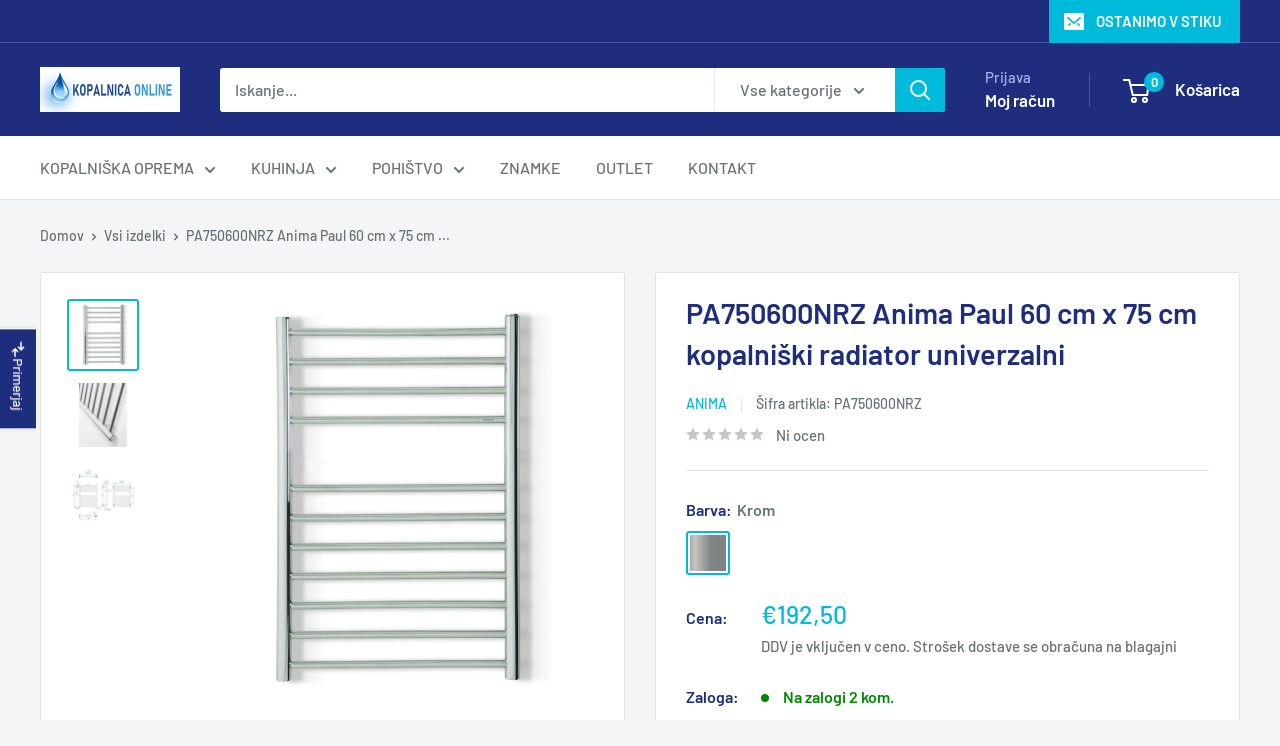

--- FILE ---
content_type: text/html; charset=utf-8
request_url: https://kopalnica-online.si/products/pa750600nrz-anima-paul-60-cm-x-75-cm-kopalniski-radiator-univerzalni
body_size: 68831
content:
<!doctype html>

<html class="no-js" lang="sl-SI">
  <head>
<meta charset="utf-8">
    <meta name="viewport" content="width=device-width, initial-scale=1.0, height=device-height, minimum-scale=1.0, maximum-scale=1.0">
    <meta name="theme-color" content="#00badb">

    <title>PA750600NRZ Anima Paul 60 cm x 75 cm kopalniški radiator univerzalni</title><meta name="description" content="Kopalniški univerzalni stenski cevni radiator iz nerjavečega jekla s polirano površino Blagovna znamka - Anima Tip izdelka - Kopalniški radiator Material - Nerjaveče jeklo Površina - Polirana Delovanje - Klasično, Električno (lahko se kombinira z grelno palico) Širina - 600 mm Višina - 750 mm Oblika - Ravni Garancija -"><link rel="canonical" href="https://kopalnica-online.si/products/pa750600nrz-anima-paul-60-cm-x-75-cm-kopalniski-radiator-univerzalni"><link rel="shortcut icon" href="//kopalnica-online.si/cdn/shop/files/Favicon__KOPALNICA-ONLINE_96x96.jpg?v=1680203652" type="image/png"><link rel="preload" as="style" href="//kopalnica-online.si/cdn/shop/t/16/assets/theme.css?v=93604157203610123531749634036">
    <link rel="preload" as="script" href="//kopalnica-online.si/cdn/shop/t/16/assets/theme.js?v=58436354120716407751749634036">
    <link rel="preconnect" href="https://cdn.shopify.com">
    <link rel="preconnect" href="https://fonts.shopifycdn.com">
    <link rel="dns-prefetch" href="https://productreviews.shopifycdn.com">
    <link rel="dns-prefetch" href="https://ajax.googleapis.com">
    <link rel="dns-prefetch" href="https://maps.googleapis.com">
    <link rel="dns-prefetch" href="https://maps.gstatic.com">

    <meta property="og:type" content="product">
  <meta property="og:title" content="PA750600NRZ Anima Paul 60 cm x 75 cm kopalniški radiator univerzalni"><meta property="og:image" content="http://kopalnica-online.si/cdn/shop/products/PA750600NRZ.jpg?v=1605964994">
    <meta property="og:image:secure_url" content="https://kopalnica-online.si/cdn/shop/products/PA750600NRZ.jpg?v=1605964994">
    <meta property="og:image:width" content="1200">
    <meta property="og:image:height" content="1200">
    <meta property="product:availability" content="in stock"><meta property="product:price:amount" content="192,50">
  <meta property="product:price:currency" content="EUR"><meta property="og:description" content="Kopalniški univerzalni stenski cevni radiator iz nerjavečega jekla s polirano površino Blagovna znamka - Anima Tip izdelka - Kopalniški radiator Material - Nerjaveče jeklo Površina - Polirana Delovanje - Klasično, Električno (lahko se kombinira z grelno palico) Širina - 600 mm Višina - 750 mm Oblika - Ravni Garancija -"><meta property="og:url" content="https://kopalnica-online.si/products/pa750600nrz-anima-paul-60-cm-x-75-cm-kopalniski-radiator-univerzalni">
<meta property="og:site_name" content="KOPALNICA-ONLINE.SI"><meta name="twitter:card" content="summary"><meta name="twitter:title" content="PA750600NRZ Anima Paul 60 cm x 75 cm kopalniški radiator univerzalni">
  <meta name="twitter:description" content="Kopalniški univerzalni stenski cevni radiator iz nerjavečega jekla s polirano površino

Blagovna znamka - Anima
Tip izdelka - Kopalniški radiator
Material - Nerjaveče jeklo


Površina - Polirana
Delovanje - Klasično, Električno (lahko se kombinira z grelno palico)
Širina - 600 mm
Višina - 750 mm
Oblika - Ravni
Garancija - 2 leti

Tehnična dokumentacija

Navodila za montažo
3D model
">
  <meta name="twitter:image" content="https://kopalnica-online.si/cdn/shop/products/PA750600NRZ_600x600_crop_center.jpg?v=1605964994">
    <link rel="preload" href="//kopalnica-online.si/cdn/fonts/barlow/barlow_n6.329f582a81f63f125e63c20a5a80ae9477df68e1.woff2" as="font" type="font/woff2" crossorigin><link rel="preload" href="//kopalnica-online.si/cdn/fonts/barlow/barlow_n5.a193a1990790eba0cc5cca569d23799830e90f07.woff2" as="font" type="font/woff2" crossorigin><style>
  @font-face {
  font-family: Barlow;
  font-weight: 600;
  font-style: normal;
  font-display: swap;
  src: url("//kopalnica-online.si/cdn/fonts/barlow/barlow_n6.329f582a81f63f125e63c20a5a80ae9477df68e1.woff2") format("woff2"),
       url("//kopalnica-online.si/cdn/fonts/barlow/barlow_n6.0163402e36247bcb8b02716880d0b39568412e9e.woff") format("woff");
}

  @font-face {
  font-family: Barlow;
  font-weight: 500;
  font-style: normal;
  font-display: swap;
  src: url("//kopalnica-online.si/cdn/fonts/barlow/barlow_n5.a193a1990790eba0cc5cca569d23799830e90f07.woff2") format("woff2"),
       url("//kopalnica-online.si/cdn/fonts/barlow/barlow_n5.ae31c82169b1dc0715609b8cc6a610b917808358.woff") format("woff");
}

@font-face {
  font-family: Barlow;
  font-weight: 600;
  font-style: normal;
  font-display: swap;
  src: url("//kopalnica-online.si/cdn/fonts/barlow/barlow_n6.329f582a81f63f125e63c20a5a80ae9477df68e1.woff2") format("woff2"),
       url("//kopalnica-online.si/cdn/fonts/barlow/barlow_n6.0163402e36247bcb8b02716880d0b39568412e9e.woff") format("woff");
}

@font-face {
  font-family: Barlow;
  font-weight: 600;
  font-style: italic;
  font-display: swap;
  src: url("//kopalnica-online.si/cdn/fonts/barlow/barlow_i6.5a22bd20fb27bad4d7674cc6e666fb9c77d813bb.woff2") format("woff2"),
       url("//kopalnica-online.si/cdn/fonts/barlow/barlow_i6.1c8787fcb59f3add01a87f21b38c7ef797e3b3a1.woff") format("woff");
}


  @font-face {
  font-family: Barlow;
  font-weight: 700;
  font-style: normal;
  font-display: swap;
  src: url("//kopalnica-online.si/cdn/fonts/barlow/barlow_n7.691d1d11f150e857dcbc1c10ef03d825bc378d81.woff2") format("woff2"),
       url("//kopalnica-online.si/cdn/fonts/barlow/barlow_n7.4fdbb1cb7da0e2c2f88492243ffa2b4f91924840.woff") format("woff");
}

  @font-face {
  font-family: Barlow;
  font-weight: 500;
  font-style: italic;
  font-display: swap;
  src: url("//kopalnica-online.si/cdn/fonts/barlow/barlow_i5.714d58286997b65cd479af615cfa9bb0a117a573.woff2") format("woff2"),
       url("//kopalnica-online.si/cdn/fonts/barlow/barlow_i5.0120f77e6447d3b5df4bbec8ad8c2d029d87fb21.woff") format("woff");
}

  @font-face {
  font-family: Barlow;
  font-weight: 700;
  font-style: italic;
  font-display: swap;
  src: url("//kopalnica-online.si/cdn/fonts/barlow/barlow_i7.50e19d6cc2ba5146fa437a5a7443c76d5d730103.woff2") format("woff2"),
       url("//kopalnica-online.si/cdn/fonts/barlow/barlow_i7.47e9f98f1b094d912e6fd631cc3fe93d9f40964f.woff") format("woff");
}


  :root {
    --default-text-font-size : 15px;
    --base-text-font-size    : 16px;
    --heading-font-family    : Barlow, sans-serif;
    --heading-font-weight    : 600;
    --heading-font-style     : normal;
    --text-font-family       : Barlow, sans-serif;
    --text-font-weight       : 500;
    --text-font-style        : normal;
    --text-font-bolder-weight: 600;
    --text-link-decoration   : underline;

    --text-color               : #677279;
    --text-color-rgb           : 103, 114, 121;
    --heading-color            : #1e2d7d;
    --border-color             : #e1e3e4;
    --border-color-rgb         : 225, 227, 228;
    --form-border-color        : #d4d6d8;
    --accent-color             : #00badb;
    --accent-color-rgb         : 0, 186, 219;
    --link-color               : #00badb;
    --link-color-hover         : #00798e;
    --background               : #f3f5f6;
    --secondary-background     : #ffffff;
    --secondary-background-rgb : 255, 255, 255;
    --accent-background        : rgba(0, 186, 219, 0.08);

    --input-background: #ffffff;

    --error-color       : #ff0000;
    --error-background  : rgba(255, 0, 0, 0.07);
    --success-color     : #00aa00;
    --success-background: rgba(0, 170, 0, 0.11);

    --primary-button-background      : #00badb;
    --primary-button-background-rgb  : 0, 186, 219;
    --primary-button-text-color      : #ffffff;
    --secondary-button-background    : #1e2d7d;
    --secondary-button-background-rgb: 30, 45, 125;
    --secondary-button-text-color    : #ffffff;

    --header-background      : #1e2d7d;
    --header-text-color      : #ffffff;
    --header-light-text-color: #a3afef;
    --header-border-color    : rgba(163, 175, 239, 0.3);
    --header-accent-color    : #00badb;

    --footer-background-color:    #f3f5f6;
    --footer-heading-text-color:  #1e2d7d;
    --footer-body-text-color:     #677279;
    --footer-body-text-color-rgb: 103, 114, 121;
    --footer-accent-color:        #00badb;
    --footer-accent-color-rgb:    0, 186, 219;
    --footer-border:              1px solid var(--border-color);
    
    --flickity-arrow-color: #abb1b4;--product-on-sale-accent           : #ee0000;
    --product-on-sale-accent-rgb       : 238, 0, 0;
    --product-on-sale-color            : #ffffff;
    --product-in-stock-color           : #008a00;
    --product-low-stock-color          : #008a00;
    --product-sold-out-color           : #8a9297;
    --product-custom-label-1-background: #008a00;
    --product-custom-label-1-color     : #ffffff;
    --product-custom-label-2-background: #1e2d7d;
    --product-custom-label-2-color     : #ffffff;
    --product-review-star-color        : #ffbd00;

    --mobile-container-gutter : 20px;
    --desktop-container-gutter: 40px;

    /* Shopify related variables */
    --payment-terms-background-color: #f3f5f6;
  }
</style>

<script>
  // IE11 does not have support for CSS variables, so we have to polyfill them
  if (!(((window || {}).CSS || {}).supports && window.CSS.supports('(--a: 0)'))) {
    const script = document.createElement('script');
    script.type = 'text/javascript';
    script.src = 'https://cdn.jsdelivr.net/npm/css-vars-ponyfill@2';
    script.onload = function() {
      cssVars({});
    };

    document.getElementsByTagName('head')[0].appendChild(script);
  }
</script>


    <script>window.performance && window.performance.mark && window.performance.mark('shopify.content_for_header.start');</script><meta name="facebook-domain-verification" content="gfd5dfi67x9qwb25ncypno8ogiylvu">
<meta name="google-site-verification" content="VfIPzQL7sC_GcC_5NihKnwCMat39oE91ijUWDvbUJ4Y">
<meta id="shopify-digital-wallet" name="shopify-digital-wallet" content="/46324121765/digital_wallets/dialog">
<meta name="shopify-checkout-api-token" content="144ffdfc5044a28ab97565eda6d6226b">
<meta id="in-context-paypal-metadata" data-shop-id="46324121765" data-venmo-supported="false" data-environment="production" data-locale="en_US" data-paypal-v4="true" data-currency="EUR">
<link rel="alternate" type="application/json+oembed" href="https://kopalnica-online.si/products/pa750600nrz-anima-paul-60-cm-x-75-cm-kopalniski-radiator-univerzalni.oembed">
<script async="async" src="/checkouts/internal/preloads.js?locale=sl-SI"></script>
<link rel="preconnect" href="https://shop.app" crossorigin="anonymous">
<script async="async" src="https://shop.app/checkouts/internal/preloads.js?locale=sl-SI&shop_id=46324121765" crossorigin="anonymous"></script>
<script id="apple-pay-shop-capabilities" type="application/json">{"shopId":46324121765,"countryCode":"SI","currencyCode":"EUR","merchantCapabilities":["supports3DS"],"merchantId":"gid:\/\/shopify\/Shop\/46324121765","merchantName":"KOPALNICA-ONLINE.SI","requiredBillingContactFields":["postalAddress","email","phone"],"requiredShippingContactFields":["postalAddress","email","phone"],"shippingType":"shipping","supportedNetworks":["visa","masterCard","amex"],"total":{"type":"pending","label":"KOPALNICA-ONLINE.SI","amount":"1.00"},"shopifyPaymentsEnabled":true,"supportsSubscriptions":true}</script>
<script id="shopify-features" type="application/json">{"accessToken":"144ffdfc5044a28ab97565eda6d6226b","betas":["rich-media-storefront-analytics"],"domain":"kopalnica-online.si","predictiveSearch":true,"shopId":46324121765,"locale":"sl"}</script>
<script>var Shopify = Shopify || {};
Shopify.shop = "water-sistem.myshopify.com";
Shopify.locale = "sl-SI";
Shopify.currency = {"active":"EUR","rate":"1.0"};
Shopify.country = "SI";
Shopify.theme = {"name":"Warehouse NEW 11.6.2025","id":183131636055,"schema_name":"Warehouse","schema_version":"6.5.0","theme_store_id":871,"role":"main"};
Shopify.theme.handle = "null";
Shopify.theme.style = {"id":null,"handle":null};
Shopify.cdnHost = "kopalnica-online.si/cdn";
Shopify.routes = Shopify.routes || {};
Shopify.routes.root = "/";</script>
<script type="module">!function(o){(o.Shopify=o.Shopify||{}).modules=!0}(window);</script>
<script>!function(o){function n(){var o=[];function n(){o.push(Array.prototype.slice.apply(arguments))}return n.q=o,n}var t=o.Shopify=o.Shopify||{};t.loadFeatures=n(),t.autoloadFeatures=n()}(window);</script>
<script>
  window.ShopifyPay = window.ShopifyPay || {};
  window.ShopifyPay.apiHost = "shop.app\/pay";
  window.ShopifyPay.redirectState = null;
</script>
<script id="shop-js-analytics" type="application/json">{"pageType":"product"}</script>
<script defer="defer" async type="module" src="//kopalnica-online.si/cdn/shopifycloud/shop-js/modules/v2/client.init-shop-cart-sync_D-fydcnA.sl-SI.esm.js"></script>
<script defer="defer" async type="module" src="//kopalnica-online.si/cdn/shopifycloud/shop-js/modules/v2/chunk.common_BmhSS_yA.esm.js"></script>
<script defer="defer" async type="module" src="//kopalnica-online.si/cdn/shopifycloud/shop-js/modules/v2/chunk.modal_BPDOoMoP.esm.js"></script>
<script type="module">
  await import("//kopalnica-online.si/cdn/shopifycloud/shop-js/modules/v2/client.init-shop-cart-sync_D-fydcnA.sl-SI.esm.js");
await import("//kopalnica-online.si/cdn/shopifycloud/shop-js/modules/v2/chunk.common_BmhSS_yA.esm.js");
await import("//kopalnica-online.si/cdn/shopifycloud/shop-js/modules/v2/chunk.modal_BPDOoMoP.esm.js");

  window.Shopify.SignInWithShop?.initShopCartSync?.({"fedCMEnabled":true,"windoidEnabled":true});

</script>
<script>
  window.Shopify = window.Shopify || {};
  if (!window.Shopify.featureAssets) window.Shopify.featureAssets = {};
  window.Shopify.featureAssets['shop-js'] = {"shop-cart-sync":["modules/v2/client.shop-cart-sync_-HI11KO0.sl-SI.esm.js","modules/v2/chunk.common_BmhSS_yA.esm.js","modules/v2/chunk.modal_BPDOoMoP.esm.js"],"init-fed-cm":["modules/v2/client.init-fed-cm_CPupauOw.sl-SI.esm.js","modules/v2/chunk.common_BmhSS_yA.esm.js","modules/v2/chunk.modal_BPDOoMoP.esm.js"],"init-shop-email-lookup-coordinator":["modules/v2/client.init-shop-email-lookup-coordinator_CnZPTS-J.sl-SI.esm.js","modules/v2/chunk.common_BmhSS_yA.esm.js","modules/v2/chunk.modal_BPDOoMoP.esm.js"],"init-windoid":["modules/v2/client.init-windoid_CwXzRsgx.sl-SI.esm.js","modules/v2/chunk.common_BmhSS_yA.esm.js","modules/v2/chunk.modal_BPDOoMoP.esm.js"],"shop-button":["modules/v2/client.shop-button_D3L6uq7D.sl-SI.esm.js","modules/v2/chunk.common_BmhSS_yA.esm.js","modules/v2/chunk.modal_BPDOoMoP.esm.js"],"shop-cash-offers":["modules/v2/client.shop-cash-offers_B2wKJaUK.sl-SI.esm.js","modules/v2/chunk.common_BmhSS_yA.esm.js","modules/v2/chunk.modal_BPDOoMoP.esm.js"],"shop-toast-manager":["modules/v2/client.shop-toast-manager_CfORnSe0.sl-SI.esm.js","modules/v2/chunk.common_BmhSS_yA.esm.js","modules/v2/chunk.modal_BPDOoMoP.esm.js"],"init-shop-cart-sync":["modules/v2/client.init-shop-cart-sync_D-fydcnA.sl-SI.esm.js","modules/v2/chunk.common_BmhSS_yA.esm.js","modules/v2/chunk.modal_BPDOoMoP.esm.js"],"init-customer-accounts-sign-up":["modules/v2/client.init-customer-accounts-sign-up_B53hbtes.sl-SI.esm.js","modules/v2/client.shop-login-button_E_-ZZ8N5.sl-SI.esm.js","modules/v2/chunk.common_BmhSS_yA.esm.js","modules/v2/chunk.modal_BPDOoMoP.esm.js"],"pay-button":["modules/v2/client.pay-button_Fs2QMHKV.sl-SI.esm.js","modules/v2/chunk.common_BmhSS_yA.esm.js","modules/v2/chunk.modal_BPDOoMoP.esm.js"],"init-customer-accounts":["modules/v2/client.init-customer-accounts_Crzq2Dbu.sl-SI.esm.js","modules/v2/client.shop-login-button_E_-ZZ8N5.sl-SI.esm.js","modules/v2/chunk.common_BmhSS_yA.esm.js","modules/v2/chunk.modal_BPDOoMoP.esm.js"],"avatar":["modules/v2/client.avatar_BTnouDA3.sl-SI.esm.js"],"init-shop-for-new-customer-accounts":["modules/v2/client.init-shop-for-new-customer-accounts_B1iP-1OY.sl-SI.esm.js","modules/v2/client.shop-login-button_E_-ZZ8N5.sl-SI.esm.js","modules/v2/chunk.common_BmhSS_yA.esm.js","modules/v2/chunk.modal_BPDOoMoP.esm.js"],"shop-follow-button":["modules/v2/client.shop-follow-button_COIjA5B7.sl-SI.esm.js","modules/v2/chunk.common_BmhSS_yA.esm.js","modules/v2/chunk.modal_BPDOoMoP.esm.js"],"checkout-modal":["modules/v2/client.checkout-modal_yvM4skg2.sl-SI.esm.js","modules/v2/chunk.common_BmhSS_yA.esm.js","modules/v2/chunk.modal_BPDOoMoP.esm.js"],"shop-login-button":["modules/v2/client.shop-login-button_E_-ZZ8N5.sl-SI.esm.js","modules/v2/chunk.common_BmhSS_yA.esm.js","modules/v2/chunk.modal_BPDOoMoP.esm.js"],"lead-capture":["modules/v2/client.lead-capture_CgdrYBJr.sl-SI.esm.js","modules/v2/chunk.common_BmhSS_yA.esm.js","modules/v2/chunk.modal_BPDOoMoP.esm.js"],"shop-login":["modules/v2/client.shop-login_Cduaz-d3.sl-SI.esm.js","modules/v2/chunk.common_BmhSS_yA.esm.js","modules/v2/chunk.modal_BPDOoMoP.esm.js"],"payment-terms":["modules/v2/client.payment-terms_DEsMCgPR.sl-SI.esm.js","modules/v2/chunk.common_BmhSS_yA.esm.js","modules/v2/chunk.modal_BPDOoMoP.esm.js"]};
</script>
<script>(function() {
  var isLoaded = false;
  function asyncLoad() {
    if (isLoaded) return;
    isLoaded = true;
    var urls = ["https:\/\/ecommplugins-scripts.trustpilot.com\/v2.1\/js\/header.min.js?settings=eyJrZXkiOiJleWsxdTh6djdyN1dQNVR0IiwicyI6InNrdSJ9\u0026v=2.5\u0026shop=water-sistem.myshopify.com","https:\/\/ecommplugins-trustboxsettings.trustpilot.com\/water-sistem.myshopify.com.js?settings=1749660825245\u0026shop=water-sistem.myshopify.com","https:\/\/widget.trustpilot.com\/bootstrap\/v5\/tp.widget.sync.bootstrap.min.js?shop=water-sistem.myshopify.com","https:\/\/kopalnica-online.si\/apps\/giraffly-trust\/trust-worker-b8dd0559b65a866f353bb94421d5e790ac4a33ae.js?v=20210520005303\u0026shop=water-sistem.myshopify.com","https:\/\/water-sistem.myshopify.com\/apps\/delivery\/delivery_coder.js?t=1711784862.3872\u0026n=11304150\u0026shop=water-sistem.myshopify.com","https:\/\/water-sistem.myshopify.com\/apps\/delivery\/delivery_coder.js?t=1669233714.263\u0026n=20415796\u0026shop=water-sistem.myshopify.com","https:\/\/cdn.shopify.com\/s\/files\/1\/0597\/3783\/3627\/files\/tptinstall.min.js?v=1718591634\u0026t=tapita-seo-script-tags\u0026shop=water-sistem.myshopify.com","https:\/\/omnisnippet1.com\/platforms\/shopify.js?source=scriptTag\u0026v=2025-05-15T07\u0026shop=water-sistem.myshopify.com","https:\/\/ecommplugins-scripts.trustpilot.com\/v2.1\/js\/success.min.js?settings=eyJrZXkiOiJleWsxdTh6djdyN1dQNVR0IiwicyI6InNrdSIsInQiOlsib3JkZXJzL2Z1bGZpbGxlZCJdLCJ2IjoiIiwiYSI6IlNob3BpZnktMjAyMC0xMCJ9\u0026shop=water-sistem.myshopify.com"];
    for (var i = 0; i < urls.length; i++) {
      var s = document.createElement('script');
      s.type = 'text/javascript';
      s.async = true;
      s.src = urls[i];
      var x = document.getElementsByTagName('script')[0];
      x.parentNode.insertBefore(s, x);
    }
  };
  if(window.attachEvent) {
    window.attachEvent('onload', asyncLoad);
  } else {
    window.addEventListener('load', asyncLoad, false);
  }
})();</script>
<script id="__st">var __st={"a":46324121765,"offset":3600,"reqid":"9ab95bcf-7460-4d57-8dfe-997f9b55b5fe-1770037329","pageurl":"kopalnica-online.si\/products\/pa750600nrz-anima-paul-60-cm-x-75-cm-kopalniski-radiator-univerzalni","u":"5bd4757a39e2","p":"product","rtyp":"product","rid":5923118022821};</script>
<script>window.ShopifyPaypalV4VisibilityTracking = true;</script>
<script id="captcha-bootstrap">!function(){'use strict';const t='contact',e='account',n='new_comment',o=[[t,t],['blogs',n],['comments',n],[t,'customer']],c=[[e,'customer_login'],[e,'guest_login'],[e,'recover_customer_password'],[e,'create_customer']],r=t=>t.map((([t,e])=>`form[action*='/${t}']:not([data-nocaptcha='true']) input[name='form_type'][value='${e}']`)).join(','),a=t=>()=>t?[...document.querySelectorAll(t)].map((t=>t.form)):[];function s(){const t=[...o],e=r(t);return a(e)}const i='password',u='form_key',d=['recaptcha-v3-token','g-recaptcha-response','h-captcha-response',i],f=()=>{try{return window.sessionStorage}catch{return}},m='__shopify_v',_=t=>t.elements[u];function p(t,e,n=!1){try{const o=window.sessionStorage,c=JSON.parse(o.getItem(e)),{data:r}=function(t){const{data:e,action:n}=t;return t[m]||n?{data:e,action:n}:{data:t,action:n}}(c);for(const[e,n]of Object.entries(r))t.elements[e]&&(t.elements[e].value=n);n&&o.removeItem(e)}catch(o){console.error('form repopulation failed',{error:o})}}const l='form_type',E='cptcha';function T(t){t.dataset[E]=!0}const w=window,h=w.document,L='Shopify',v='ce_forms',y='captcha';let A=!1;((t,e)=>{const n=(g='f06e6c50-85a8-45c8-87d0-21a2b65856fe',I='https://cdn.shopify.com/shopifycloud/storefront-forms-hcaptcha/ce_storefront_forms_captcha_hcaptcha.v1.5.2.iife.js',D={infoText:'Zaščiteno s hCaptcha',privacyText:'Zasebnost',termsText:'Pogoji'},(t,e,n)=>{const o=w[L][v],c=o.bindForm;if(c)return c(t,g,e,D).then(n);var r;o.q.push([[t,g,e,D],n]),r=I,A||(h.body.append(Object.assign(h.createElement('script'),{id:'captcha-provider',async:!0,src:r})),A=!0)});var g,I,D;w[L]=w[L]||{},w[L][v]=w[L][v]||{},w[L][v].q=[],w[L][y]=w[L][y]||{},w[L][y].protect=function(t,e){n(t,void 0,e),T(t)},Object.freeze(w[L][y]),function(t,e,n,w,h,L){const[v,y,A,g]=function(t,e,n){const i=e?o:[],u=t?c:[],d=[...i,...u],f=r(d),m=r(i),_=r(d.filter((([t,e])=>n.includes(e))));return[a(f),a(m),a(_),s()]}(w,h,L),I=t=>{const e=t.target;return e instanceof HTMLFormElement?e:e&&e.form},D=t=>v().includes(t);t.addEventListener('submit',(t=>{const e=I(t);if(!e)return;const n=D(e)&&!e.dataset.hcaptchaBound&&!e.dataset.recaptchaBound,o=_(e),c=g().includes(e)&&(!o||!o.value);(n||c)&&t.preventDefault(),c&&!n&&(function(t){try{if(!f())return;!function(t){const e=f();if(!e)return;const n=_(t);if(!n)return;const o=n.value;o&&e.removeItem(o)}(t);const e=Array.from(Array(32),(()=>Math.random().toString(36)[2])).join('');!function(t,e){_(t)||t.append(Object.assign(document.createElement('input'),{type:'hidden',name:u})),t.elements[u].value=e}(t,e),function(t,e){const n=f();if(!n)return;const o=[...t.querySelectorAll(`input[type='${i}']`)].map((({name:t})=>t)),c=[...d,...o],r={};for(const[a,s]of new FormData(t).entries())c.includes(a)||(r[a]=s);n.setItem(e,JSON.stringify({[m]:1,action:t.action,data:r}))}(t,e)}catch(e){console.error('failed to persist form',e)}}(e),e.submit())}));const S=(t,e)=>{t&&!t.dataset[E]&&(n(t,e.some((e=>e===t))),T(t))};for(const o of['focusin','change'])t.addEventListener(o,(t=>{const e=I(t);D(e)&&S(e,y())}));const B=e.get('form_key'),M=e.get(l),P=B&&M;t.addEventListener('DOMContentLoaded',(()=>{const t=y();if(P)for(const e of t)e.elements[l].value===M&&p(e,B);[...new Set([...A(),...v().filter((t=>'true'===t.dataset.shopifyCaptcha))])].forEach((e=>S(e,t)))}))}(h,new URLSearchParams(w.location.search),n,t,e,['guest_login'])})(!0,!1)}();</script>
<script integrity="sha256-4kQ18oKyAcykRKYeNunJcIwy7WH5gtpwJnB7kiuLZ1E=" data-source-attribution="shopify.loadfeatures" defer="defer" src="//kopalnica-online.si/cdn/shopifycloud/storefront/assets/storefront/load_feature-a0a9edcb.js" crossorigin="anonymous"></script>
<script crossorigin="anonymous" defer="defer" src="//kopalnica-online.si/cdn/shopifycloud/storefront/assets/shopify_pay/storefront-65b4c6d7.js?v=20250812"></script>
<script data-source-attribution="shopify.dynamic_checkout.dynamic.init">var Shopify=Shopify||{};Shopify.PaymentButton=Shopify.PaymentButton||{isStorefrontPortableWallets:!0,init:function(){window.Shopify.PaymentButton.init=function(){};var t=document.createElement("script");t.src="https://kopalnica-online.si/cdn/shopifycloud/portable-wallets/latest/portable-wallets.sl.js",t.type="module",document.head.appendChild(t)}};
</script>
<script data-source-attribution="shopify.dynamic_checkout.buyer_consent">
  function portableWalletsHideBuyerConsent(e){var t=document.getElementById("shopify-buyer-consent"),n=document.getElementById("shopify-subscription-policy-button");t&&n&&(t.classList.add("hidden"),t.setAttribute("aria-hidden","true"),n.removeEventListener("click",e))}function portableWalletsShowBuyerConsent(e){var t=document.getElementById("shopify-buyer-consent"),n=document.getElementById("shopify-subscription-policy-button");t&&n&&(t.classList.remove("hidden"),t.removeAttribute("aria-hidden"),n.addEventListener("click",e))}window.Shopify?.PaymentButton&&(window.Shopify.PaymentButton.hideBuyerConsent=portableWalletsHideBuyerConsent,window.Shopify.PaymentButton.showBuyerConsent=portableWalletsShowBuyerConsent);
</script>
<script data-source-attribution="shopify.dynamic_checkout.cart.bootstrap">document.addEventListener("DOMContentLoaded",(function(){function t(){return document.querySelector("shopify-accelerated-checkout-cart, shopify-accelerated-checkout")}if(t())Shopify.PaymentButton.init();else{new MutationObserver((function(e,n){t()&&(Shopify.PaymentButton.init(),n.disconnect())})).observe(document.body,{childList:!0,subtree:!0})}}));
</script>
<link id="shopify-accelerated-checkout-styles" rel="stylesheet" media="screen" href="https://kopalnica-online.si/cdn/shopifycloud/portable-wallets/latest/accelerated-checkout-backwards-compat.css" crossorigin="anonymous">
<style id="shopify-accelerated-checkout-cart">
        #shopify-buyer-consent {
  margin-top: 1em;
  display: inline-block;
  width: 100%;
}

#shopify-buyer-consent.hidden {
  display: none;
}

#shopify-subscription-policy-button {
  background: none;
  border: none;
  padding: 0;
  text-decoration: underline;
  font-size: inherit;
  cursor: pointer;
}

#shopify-subscription-policy-button::before {
  box-shadow: none;
}

      </style>

<script>window.performance && window.performance.mark && window.performance.mark('shopify.content_for_header.end');</script>

    <link rel="stylesheet" href="//kopalnica-online.si/cdn/shop/t/16/assets/theme.css?v=93604157203610123531749634036">

    <script type="application/ld+json">{"@context":"http:\/\/schema.org\/","@id":"\/products\/pa750600nrz-anima-paul-60-cm-x-75-cm-kopalniski-radiator-univerzalni#product","@type":"ProductGroup","brand":{"@type":"Brand","name":"Anima"},"category":"Radiatorji","description":"Kopalniški univerzalni stenski cevni radiator iz nerjavečega jekla s polirano površino\n\nBlagovna znamka - Anima\nTip izdelka - Kopalniški radiator\nMaterial - Nerjaveče jeklo\n\n\nPovršina - Polirana\nDelovanje - Klasično, Električno (lahko se kombinira z grelno palico)\nŠirina - 600 mm\nVišina - 750 mm\nOblika - Ravni\nGarancija - 2 leti\n\nTehnična dokumentacija\n\nNavodila za montažo\n3D model\n","hasVariant":[{"@id":"\/products\/pa750600nrz-anima-paul-60-cm-x-75-cm-kopalniski-radiator-univerzalni?variant=37207425908901#variant","@type":"Product","gtin":"8680861585841","image":"https:\/\/kopalnica-online.si\/cdn\/shop\/products\/PA750600NRZ.jpg?v=1605964994\u0026width=1920","name":"PA750600NRZ Anima Paul 60 cm x 75 cm kopalniški radiator univerzalni - Krom","offers":{"@id":"\/products\/pa750600nrz-anima-paul-60-cm-x-75-cm-kopalniski-radiator-univerzalni?variant=37207425908901#offer","@type":"Offer","availability":"http:\/\/schema.org\/InStock","price":"192.50","priceCurrency":"EUR","url":"https:\/\/kopalnica-online.si\/products\/pa750600nrz-anima-paul-60-cm-x-75-cm-kopalniski-radiator-univerzalni?variant=37207425908901"},"sku":"PA750600NRZ"}],"name":"PA750600NRZ Anima Paul 60 cm x 75 cm kopalniški radiator univerzalni","productGroupID":"5923118022821","url":"https:\/\/kopalnica-online.si\/products\/pa750600nrz-anima-paul-60-cm-x-75-cm-kopalniski-radiator-univerzalni"}</script><script type="application/ld+json">
  {
    "@context": "https://schema.org",
    "@type": "BreadcrumbList",
    "itemListElement": [{
        "@type": "ListItem",
        "position": 1,
        "name": "Domov",
        "item": "https://kopalnica-online.si"
      },{
            "@type": "ListItem",
            "position": 2,
            "name": "PA750600NRZ Anima Paul 60 cm x 75 cm kopalniški radiator univerzalni",
            "item": "https://kopalnica-online.si/products/pa750600nrz-anima-paul-60-cm-x-75-cm-kopalniski-radiator-univerzalni"
          }]
  }
</script>

    <script>
      // This allows to expose several variables to the global scope, to be used in scripts
      window.theme = {
        pageType: "product",
        cartCount: 0,
        moneyFormat: "€{{amount_with_comma_separator}}",
        moneyWithCurrencyFormat: "€{{amount_with_comma_separator}} EUR",
        currencyCodeEnabled: false,
        showDiscount: true,
        discountMode: "percentage",
        cartType: "drawer"
      };

      window.routes = {
        rootUrl: "\/",
        rootUrlWithoutSlash: '',
        cartUrl: "\/cart",
        cartAddUrl: "\/cart\/add",
        cartChangeUrl: "\/cart\/change",
        searchUrl: "\/search",
        productRecommendationsUrl: "\/recommendations\/products"
      };

      window.languages = {
        productRegularPrice: "Redna cena",
        productSalePrice: "Znižana cena",
        collectionOnSaleLabel: "Popust {{savings}}",
        productFormUnavailable: "Ni na voljo",
        productFormAddToCart: "Dodaj v košarico",
        productFormPreOrder: "Ni dobavljiv",
        productFormSoldOut: "Ni na zalogi",
        productAdded: "Dodano v košarico",
        productAddedShort: "Dodano v košarico",
        shippingEstimatorNoResults: "Dostava na ta naslov onemogočena.",
        shippingEstimatorOneResult: "Način in strošek dostave:",
        shippingEstimatorMultipleResults: "There are {{count}} shipping rates for your address:",
        shippingEstimatorErrors: "Je prišlo do napake:"
      };

      document.documentElement.className = document.documentElement.className.replace('no-js', 'js');
    </script><script src="//kopalnica-online.si/cdn/shop/t/16/assets/theme.js?v=58436354120716407751749634036" defer></script>
    <script src="//kopalnica-online.si/cdn/shop/t/16/assets/custom.js?v=102476495355921946141749634036" defer></script><script>
        (function () {
          window.onpageshow = function() {
            // We force re-freshing the cart content onpageshow, as most browsers will serve a cache copy when hitting the
            // back button, which cause staled data
            document.documentElement.dispatchEvent(new CustomEvent('cart:refresh', {
              bubbles: true,
              detail: {scrollToTop: false}
            }));
          };
        })();
      </script><script>
      var smdWrapper = document.createElement("script"), smdScript;
      smdWrapper.async = true;
      smdWrapper.type = "text/javascript";
      smdWrapper.src = "https://cpx.smind.si/Log/LogData?data=" + JSON.stringify({
          Key: "Slo_4590",
          Size: "80",
          Type: "badge",
          Version: 2,
          BadgeClassName: "smdWrapperTag"
      });
      smdScript = document.getElementsByTagName("script")[0];
      smdScript.parentNode.insertBefore(smdWrapper, smdScript);
    </script>
    
  <!-- BEGIN app block: shopify://apps/pandectes-gdpr/blocks/banner/58c0baa2-6cc1-480c-9ea6-38d6d559556a -->
  
    
      <!-- TCF is active, scripts are loaded above -->
      
      <script>
        
          window.PandectesSettings = {"store":{"id":46324121765,"plan":"basic","theme":"Warehouse NEW 11.6.2025","primaryLocale":"sl","adminMode":false,"headless":false,"storefrontRootDomain":"","checkoutRootDomain":"","storefrontAccessToken":""},"tsPublished":1749644337,"declaration":{"showPurpose":false,"showProvider":false,"showDateGenerated":false},"language":{"unpublished":[],"languageMode":"Single","fallbackLanguage":"sl","languageDetection":"browser","languagesSupported":[]},"texts":{"managed":{"headerText":{"sl":"Spoštujemo vašo zasebnost"},"consentText":{"sl":"Ta spletna stran uporablja piškotke za zagotovitev najboljše izkušnje. Piškotki upravljavcu spletne strani ne dajejo dostopa do računalnika in podatki, ki se zberejo na tak način preko piškotkov, ne vključujejo osebnih podatkov."},"linkText":{"sl":"Preberi več"},"imprintText":{"sl":"Imprint"},"googleLinkText":{"sl":"Googlov pravilnik o zasebnosti"},"allowButtonText":{"sl":"Sprejmi"},"denyButtonText":{"sl":"Zavrni"},"dismissButtonText":{"sl":"V redu"},"leaveSiteButtonText":{"sl":"Zapustite to spletno mesto"},"preferencesButtonText":{"sl":"Nastavitve"},"cookiePolicyText":{"sl":"Politika piškotkov"},"preferencesPopupTitleText":{"sl":"Upravljajte nastavitve privolitve"},"preferencesPopupIntroText":{"sl":"Piškotke uporabljamo za optimizacijo funkcionalnosti spletnega mesta, analizo uspešnosti in zagotavljanje prilagojene izkušnje za vas. Nekateri piškotki so bistveni za pravilno delovanje in delovanje spletnega mesta. Teh piškotkov ni mogoče onemogočiti. V tem oknu lahko upravljate svoje piškotke."},"preferencesPopupSaveButtonText":{"sl":"Shrani nastavitve"},"preferencesPopupCloseButtonText":{"sl":"Zapri"},"preferencesPopupAcceptAllButtonText":{"sl":"Sprejmi vse"},"preferencesPopupRejectAllButtonText":{"sl":"Zavrni vse"},"cookiesDetailsText":{"sl":"Podrobnosti o piškotkih"},"preferencesPopupAlwaysAllowedText":{"sl":"Vedno dovoljeno"},"accessSectionParagraphText":{"sl":"Imate pravico, da lahko kadar koli dostopate do svojih podatkov."},"accessSectionTitleText":{"sl":"Prenosljivost podatkov"},"accessSectionAccountInfoActionText":{"sl":"Osebni podatki"},"accessSectionDownloadReportActionText":{"sl":"Prenesite vse"},"accessSectionGDPRRequestsActionText":{"sl":"Zahteve posameznikov, na katere se nanašajo osebni podatki"},"accessSectionOrdersRecordsActionText":{"sl":"Naročila"},"rectificationSectionParagraphText":{"sl":"Imate pravico zahtevati, da se vaši podatki posodobijo, kadar koli menite, da je to primerno."},"rectificationSectionTitleText":{"sl":"Popravek podatkov"},"rectificationCommentPlaceholder":{"sl":"Opišite, kaj želite posodobiti"},"rectificationCommentValidationError":{"sl":"Komentar je obvezen"},"rectificationSectionEditAccountActionText":{"sl":"Zahtevajte posodobitev"},"erasureSectionTitleText":{"sl":"Pravica do pozabe"},"erasureSectionParagraphText":{"sl":"Imate pravico zahtevati izbris vseh vaših podatkov. Po tem ne boste več mogli dostopati do svojega računa."},"erasureSectionRequestDeletionActionText":{"sl":"Zahtevajte izbris osebnih podatkov"},"consentDate":{"sl":"Datum soglasja"},"consentId":{"sl":"ID privolitve"},"consentSectionChangeConsentActionText":{"sl":"Spremenite nastavitev soglasja"},"consentSectionConsentedText":{"sl":"Strinjali ste se s politiko piškotkov na tem spletnem mestu"},"consentSectionNoConsentText":{"sl":"Niste se strinjali s politiko piškotkov tega spletnega mesta."},"consentSectionTitleText":{"sl":"Vaše soglasje za piškotke"},"consentStatus":{"sl":"Preferenca soglasja"},"confirmationFailureMessage":{"sl":"Vaša zahteva ni bila preverjena. Poskusite znova. Če težave ne odpravite, se za pomoč obrnite na lastnika trgovine"},"confirmationFailureTitle":{"sl":"Prišlo je do težave"},"confirmationSuccessMessage":{"sl":"Kmalu vam bomo odgovorili na vašo zahtevo."},"confirmationSuccessTitle":{"sl":"Vaša zahteva je preverjena"},"guestsSupportEmailFailureMessage":{"sl":"Vaša zahteva ni bila poslana. Poskusite znova. Če težave ne odpravite, se za pomoč obrnite na lastnika trgovine."},"guestsSupportEmailFailureTitle":{"sl":"Prišlo je do težave"},"guestsSupportEmailPlaceholder":{"sl":"Email naslov"},"guestsSupportEmailSuccessMessage":{"sl":"Če ste registrirani kot kupec te trgovine, boste kmalu prejeli e -poštno sporočilo z navodili, kako naprej."},"guestsSupportEmailSuccessTitle":{"sl":"Hvala za vašo zahtevo"},"guestsSupportEmailValidationError":{"sl":"E -poštni naslov ni veljaven"},"guestsSupportInfoText":{"sl":"Če želite nadaljevati, se prijavite s svojim računom stranke."},"submitButton":{"sl":"Predloži"},"submittingButton":{"sl":"Predložitev ..."},"cancelButton":{"sl":"Prekliči"},"declIntroText":{"sl":"Piškotke uporabljamo za optimizacijo funkcionalnosti spletnega mesta, analizo delovanja in zagotavljanje prilagojene izkušnje. Nekateri piškotki so bistveni za pravilno delovanje in delovanje spletne strani. Teh piškotkov ni mogoče onemogočiti. V tem oknu lahko upravljate svoje nastavitve piškotkov."},"declName":{"sl":"Ime"},"declPurpose":{"sl":"Namen"},"declType":{"sl":"Vrsta"},"declRetention":{"sl":"Zadrževanje"},"declProvider":{"sl":"Ponudnik"},"declFirstParty":{"sl":"Lastni"},"declThirdParty":{"sl":"Tretja oseba"},"declSeconds":{"sl":"sekund"},"declMinutes":{"sl":"minut"},"declHours":{"sl":"ure"},"declDays":{"sl":"dnevi"},"declMonths":{"sl":"mesecih"},"declYears":{"sl":"leta"},"declSession":{"sl":"Seja"},"declDomain":{"sl":"Domena"},"declPath":{"sl":"Pot"}},"categories":{"strictlyNecessaryCookiesTitleText":{"sl":"Strogo potrebni piškotki"},"strictlyNecessaryCookiesDescriptionText":{"sl":"Ti piškotki so bistveni, da se lahko premikate po spletnem mestu in uporabljate njegove funkcije, na primer dostop do varnih območij spletnega mesta. Brez teh piškotkov spletno mesto ne more pravilno delovati."},"functionalityCookiesTitleText":{"sl":"Funkcionalni piškotki"},"functionalityCookiesDescriptionText":{"sl":"Ti piškotki spletnemu mestu omogočajo izboljšano funkcionalnost in prilagoditev. Nastavimo jih lahko mi ali ponudniki tretjih oseb, katerih storitve smo dodali na naše strani. Če teh piškotkov ne dovolite, nekatere ali vse te storitve morda ne bodo delovale pravilno."},"performanceCookiesTitleText":{"sl":"Učinkoviti piškotki"},"performanceCookiesDescriptionText":{"sl":"Ti piškotki nam omogočajo spremljanje in izboljšanje delovanja našega spletnega mesta. Omogočajo nam na primer štetje obiskov, prepoznavanje virov prometa in preverjanje, kateri deli spletnega mesta so najbolj priljubljeni."},"targetingCookiesTitleText":{"sl":"Ciljni piškotki"},"targetingCookiesDescriptionText":{"sl":"Te piškotke lahko prek našega spletnega mesta nastavijo naši oglaševalski partnerji. Ta podjetja jih lahko uporabijo za izdelavo profila vaših interesov in prikaz ustreznih oglasov na drugih spletnih mestih. Ne shranjujejo neposredno osebnih podatkov, ampak temeljijo na enolični identifikaciji vašega brskalnika in internetne naprave. Če teh piškotkov ne dovolite, boste imeli manj ciljano oglaševanje."},"unclassifiedCookiesTitleText":{"sl":"Nerazvrščeni piškotki"},"unclassifiedCookiesDescriptionText":{"sl":"Nerazvrščeni piškotki so piškotki, ki jih trenutno razvrščamo skupaj s ponudniki posameznih piškotkov."}},"auto":{}},"library":{"previewMode":false,"fadeInTimeout":0,"defaultBlocked":7,"showLink":true,"showImprintLink":false,"showGoogleLink":false,"enabled":true,"cookie":{"expiryDays":365,"secure":true},"dismissOnScroll":false,"dismissOnWindowClick":false,"dismissOnTimeout":false,"palette":{"popup":{"background":"#EDEFF5","backgroundForCalculations":{"a":1,"b":245,"g":239,"r":237},"text":"#1E2D7D"},"button":{"background":"#00BADB","backgroundForCalculations":{"a":1,"b":219,"g":186,"r":0},"text":"#FFFFFF","textForCalculation":{"a":1,"b":255,"g":255,"r":255},"border":"transparent"}},"content":{"href":"https://water-sistem.myshopify.com/policies/privacy-policy","imprintHref":"/","close":"&#10005;","target":"_blank","logo":"<img class=\"cc-banner-logo\" style=\"max-height: 40px;\" src=\"https://water-sistem.myshopify.com/cdn/shop/files/pandectes-banner-logo.png\" alt=\"logo\" />"},"window":"<div role=\"dialog\" aria-live=\"polite\" aria-label=\"cookieconsent\" aria-describedby=\"cookieconsent:desc\" id=\"pandectes-banner\" class=\"cc-window-wrapper cc-bottom-wrapper\"><div class=\"pd-cookie-banner-window cc-window {{classes}}\"><!--googleoff: all-->{{children}}<!--googleon: all--></div></div>","compliance":{"opt-both":"<div class=\"cc-compliance cc-highlight\">{{deny}}{{allow}}</div>"},"type":"opt-both","layouts":{"basic":"{{logo}}{{messagelink}}{{compliance}}"},"position":"bottom","theme":"classic","revokable":false,"animateRevokable":false,"revokableReset":false,"revokableLogoUrl":"https://water-sistem.myshopify.com/cdn/shop/files/pandectes-reopen-logo.png","revokablePlacement":"bottom-left","revokableMarginHorizontal":15,"revokableMarginVertical":15,"static":false,"autoAttach":true,"hasTransition":true,"blacklistPage":[""],"elements":{"close":"<button aria-label=\"close\" type=\"button\" tabindex=\"0\" class=\"cc-close\">{{close}}</button>","dismiss":"<button type=\"button\" tabindex=\"0\" class=\"cc-btn cc-btn-decision cc-dismiss\">{{dismiss}}</button>","allow":"<button type=\"button\" tabindex=\"0\" class=\"cc-btn cc-btn-decision cc-allow\">{{allow}}</button>","deny":"<button type=\"button\" tabindex=\"0\" class=\"cc-btn cc-btn-decision cc-deny\">{{deny}}</button>","preferences":"<button tabindex=\"0\" type=\"button\" class=\"cc-btn cc-settings\" onclick=\"Pandectes.fn.openPreferences()\">{{preferences}}</button>"}},"geolocation":{"brOnly":false,"caOnly":false,"euOnly":true},"dsr":{"guestsSupport":false,"accessSectionDownloadReportAuto":false},"banner":{"resetTs":1655459880,"extraCss":"        .cc-banner-logo {max-width: 24em!important;}    @media(min-width: 768px) {.cc-window.cc-floating{max-width: 24em!important;width: 24em!important;}}    .cc-message, .pd-cookie-banner-window .cc-header, .cc-logo {text-align: left}    .cc-window-wrapper{z-index: 2147483647;}    .cc-window{z-index: 2147483647;font-family: inherit;}    .pd-cookie-banner-window .cc-header{font-family: inherit;}    .pd-cp-ui{font-family: inherit; background-color: #EDEFF5;color:#1E2D7D;}    button.pd-cp-btn, a.pd-cp-btn{background-color:#00BADB;color:#FFFFFF!important;}    input + .pd-cp-preferences-slider{background-color: rgba(30, 45, 125, 0.3)}    .pd-cp-scrolling-section::-webkit-scrollbar{background-color: rgba(30, 45, 125, 0.3)}    input:checked + .pd-cp-preferences-slider{background-color: rgba(30, 45, 125, 1)}    .pd-cp-scrolling-section::-webkit-scrollbar-thumb {background-color: rgba(30, 45, 125, 1)}    .pd-cp-ui-close{color:#1E2D7D;}    .pd-cp-preferences-slider:before{background-color: #EDEFF5}    .pd-cp-title:before {border-color: #1E2D7D!important}    .pd-cp-preferences-slider{background-color:#1E2D7D}    .pd-cp-toggle{color:#1E2D7D!important}    @media(max-width:699px) {.pd-cp-ui-close-top svg {fill: #1E2D7D}}    .pd-cp-toggle:hover,.pd-cp-toggle:visited,.pd-cp-toggle:active{color:#1E2D7D!important}    .pd-cookie-banner-window {box-shadow: 0 0 18px rgb(0 0 0 / 20%);}  ","customJavascript":{},"showPoweredBy":false,"logoHeight":40,"hybridStrict":false,"cookiesBlockedByDefault":"7","isActive":true,"implicitSavePreferences":false,"cookieIcon":false,"blockBots":false,"showCookiesDetails":true,"hasTransition":true,"blockingPage":false,"showOnlyLandingPage":false,"leaveSiteUrl":"https://www.google.com","linkRespectStoreLang":false},"cookies":{"0":[{"name":"keep_alive","type":"http","domain":"kopalnica-online.si","path":"/","provider":"Shopify","firstParty":true,"retention":"1 year(s)","expires":1,"unit":"declYears","purpose":{"sl":"Uporablja se v povezavi z lokalizacijo kupca."}},{"name":"secure_customer_sig","type":"http","domain":"kopalnica-online.si","path":"/","provider":"Shopify","firstParty":true,"retention":"1 year(s)","expires":1,"unit":"declYears","purpose":{"sl":"Uporablja se v povezavi s prijavo stranke."}},{"name":"_secure_session_id","type":"http","domain":"kopalnica-online.si","path":"/","provider":"Shopify","firstParty":true,"retention":"1 year(s)","expires":1,"unit":"declYears","purpose":{"sl":"Uporablja se v povezavi z navigacijo po izložbi."}}],"1":[{"name":"_shopify_sa_t","type":"http","domain":".kopalnica-online.si","path":"/","provider":"Shopify","firstParty":true,"retention":"1 year(s)","expires":1,"unit":"declYears","purpose":{"sl":"Shopify analitika v zvezi s trženjem in napotitvami."}},{"name":"_shopify_sa_p","type":"http","domain":".kopalnica-online.si","path":"/","provider":"Shopify","firstParty":true,"retention":"1 year(s)","expires":1,"unit":"declYears","purpose":{"sl":"Shopify analitika v zvezi s trženjem in napotitvami."}},{"name":"_shopify_s","type":"http","domain":".kopalnica-online.si","path":"/","provider":"Shopify","firstParty":true,"retention":"1 year(s)","expires":1,"unit":"declYears","purpose":{"sl":"Shopify analitika."}},{"name":"_orig_referrer","type":"http","domain":".kopalnica-online.si","path":"/","provider":"Shopify","firstParty":true,"retention":"1 year(s)","expires":1,"unit":"declYears","purpose":{"sl":"Sledi ciljnim stranem."}},{"name":"_s","type":"http","domain":".kopalnica-online.si","path":"/","provider":"Shopify","firstParty":true,"retention":"1 year(s)","expires":1,"unit":"declYears","purpose":{"sl":"Shopify analitika."}},{"name":"_landing_page","type":"http","domain":".kopalnica-online.si","path":"/","provider":"Shopify","firstParty":true,"retention":"1 year(s)","expires":1,"unit":"declYears","purpose":{"sl":"Sledi ciljnim stranem."}},{"name":"_shopify_y","type":"http","domain":".kopalnica-online.si","path":"/","provider":"Shopify","firstParty":true,"retention":"1 year(s)","expires":1,"unit":"declYears","purpose":{"sl":"Shopify analitika."}},{"name":"_y","type":"http","domain":".kopalnica-online.si","path":"/","provider":"Shopify","firstParty":true,"retention":"1 year(s)","expires":1,"unit":"declYears","purpose":{"sl":"Shopify analitika."}}],"2":[{"name":"_gat","type":"http","domain":".kopalnica-online.si","path":"/","provider":"Google","firstParty":true,"retention":"1 year(s)","expires":1,"unit":"declYears","purpose":{"sl":"Piškotek postavi Google Analytics za filtriranje zahtev botov."}},{"name":"_gid","type":"http","domain":".kopalnica-online.si","path":"/","provider":"Google","firstParty":true,"retention":"1 year(s)","expires":1,"unit":"declYears","purpose":{"sl":"Piškotek postavi Google Analytics za štetje in sledenje ogledom strani."}},{"name":"_ga","type":"http","domain":".kopalnica-online.si","path":"/","provider":"Google","firstParty":true,"retention":"1 year(s)","expires":1,"unit":"declYears","purpose":{"sl":"Piškotek nastavi Google Analytics z neznano funkcionalnostjo"}}],"4":[{"name":"_fbp","type":"http","domain":".kopalnica-online.si","path":"/","provider":"Facebook","firstParty":true,"retention":"1 year(s)","expires":1,"unit":"declYears","purpose":{"sl":"Piškotek postavlja Facebook za spremljanje obiskov na spletnih mestih."}}],"8":[{"name":"localization","type":"http","domain":"kopalnica-online.si","path":"/","provider":"Unknown","firstParty":true,"retention":"1 year(s)","expires":1,"unit":"declYears","purpose":{"sl":""}}]},"blocker":{"isActive":false,"googleConsentMode":{"id":"","analyticsId":"","isActive":false,"adStorageCategory":4,"analyticsStorageCategory":2,"personalizationStorageCategory":1,"functionalityStorageCategory":1,"customEvent":true,"securityStorageCategory":0,"redactData":true,"urlPassthrough":false},"facebookPixel":{"id":"","isActive":false,"ldu":false},"microsoft":{},"rakuten":{"isActive":false,"cmp":false,"ccpa":false},"defaultBlocked":7,"patterns":{"whiteList":[],"blackList":{"1":[],"2":[],"4":[],"8":[]},"iframesWhiteList":[],"iframesBlackList":{"1":[],"2":[],"4":[],"8":[]},"beaconsWhiteList":[],"beaconsBlackList":{"1":[],"2":[],"4":[],"8":[]}}}};
        
        window.addEventListener('DOMContentLoaded', function(){
          const script = document.createElement('script');
          
            script.src = "https://cdn.shopify.com/extensions/019c0a11-cd50-7ee3-9d65-98ad30ff9c55/gdpr-248/assets/pandectes-core.js";
          
          script.defer = true;
          document.body.appendChild(script);
        })
      </script>
    
  


<!-- END app block --><!-- BEGIN app block: shopify://apps/xo-insert-code/blocks/insert-code-header/72017b12-3679-442e-b23c-5c62460717f5 --><!-- XO-InsertCode Header -->


<!-- Google Tag Manager -->
<script>(function(w,d,s,l,i){w[l]=w[l]||[];w[l].push({'gtm.start':
new Date().getTime(),event:'gtm.js'});var f=d.getElementsByTagName(s)[0],
j=d.createElement(s),dl=l!='dataLayer'?'&l='+l:'';j.async=true;j.src=
'https://www.googletagmanager.com/gtm.js?id='+i+dl;f.parentNode.insertBefore(j,f);
})(window,document,'script','dataLayer','GTM-M5B6FHPH');</script>
<!-- End Google Tag Manager -->
  
<!-- End: XO-InsertCode Header -->


<!-- END app block --><!-- BEGIN app block: shopify://apps/sami-product-labels/blocks/app-embed-block/b9b44663-5d51-4be1-8104-faedd68da8c5 --><script type="text/javascript">
  window.Samita = window.Samita || {};
  Samita.ProductLabels = Samita.ProductLabels || {};
  Samita.ProductLabels.locale  = {"shop_locale":{"locale":"sl-SI","enabled":true,"primary":true,"published":true}};
  Samita.ProductLabels.page = {title : document.title.replaceAll('"', "'"), href : window.location.href, type: "product", page_id: ""};
  Samita.ProductLabels.dataShop = Samita.ProductLabels.dataShop || {};Samita.ProductLabels.dataShop = {"install":1,"configuration":{"money_format":"€{{amount_with_comma_separator}}"},"pricing":{"plan":"BETA","features":{"chose_product_form_collections_tag":true,"design_custom_unlimited_position":true,"design_countdown_timer_label_badge":true,"design_text_hover_label_badge":true,"label_display_product_page_first_image":false,"choose_product_variants":true,"choose_country_restriction":false,"conditions_specific_products":-1,"conditions_include_exclude_product_tag":true,"conditions_inventory_status":true,"conditions_sale_products":false,"conditions_customer_tag":true,"conditions_products_created_published":true,"conditions_set_visibility_date_time":true,"images_samples":{"collections":["payment","fresh_green","free_labels","custom","suggestions_for_you","all","valentine","beauty","new","newArrival","discount","sale","comboOffers","quality","bestseller","blackFriday","newYear","free","fewLeft","earthDay","laborDay","boxingDay","christmas","preOrder"]},"badges_labels_conditions":{"fields":["ALL","PRODUCTS","TITLE","TYPE","VENDOR","VARIANT_PRICE","COMPARE_PRICE","SALE_PRICE","TAG","WEIGHT","CREATE","PUBLISH","INVENTORY","VARIANTS","COLLECTIONS","CUSTOMER","CUSTOMER_TAG","CUSTOMER_ORDER_COUNT","CUSTOMER_TOTAL_SPENT","CUSTOMER_PURCHASE","CUSTOMER_COMPANY_NAME","PAGE"]}}},"settings":{"notUseSearchFileApp":true,"general":{"maximum_condition":"3"},"watermark":true,"translations":{"default":{"Days":"d","Hours":"h","Minutes":"m","Seconds":"s"}}},"url":"water-sistem.myshopify.com","api_url":"","app_url":"https://d3g7uyxz2n998u.cloudfront.net/"};Samita.ProductLabels.dataShop.configuration.money_format = "€{{amount_with_comma_separator}}";if (typeof Shopify!= "undefined" && Shopify?.theme?.role != "main") {Samita.ProductLabels.dataShop.settings.notUseSearchFileApp = false;}
  Samita.ProductLabels.theme_id =null;
  Samita.ProductLabels.products = Samita.ProductLabels.products || [];Samita.ProductLabels.product ={"id":5923118022821,"title":"PA750600NRZ Anima Paul 60 cm x 75 cm kopalniški radiator univerzalni","handle":"pa750600nrz-anima-paul-60-cm-x-75-cm-kopalniski-radiator-univerzalni","description":"\u003cp\u003eKopalniški\u003cspan\u003e \u003c\/span\u003e\u003cspan data-mce-fragment=\"1\"\u003euniverzalni \u003c\/span\u003estenski cevni radiator iz nerjavečega jekla s polirano površino\u003c\/p\u003e\n\u003cul\u003e\n\u003cli\u003eBlagovna znamka - Anima\u003c\/li\u003e\n\u003cli\u003eTip izdelka - Kopalniški radiator\u003c\/li\u003e\n\u003cli\u003eMaterial - N\u003cspan data-mce-fragment=\"1\"\u003eerjaveče jeklo\u003c\/span\u003e\n\u003c\/li\u003e\n\u003cli\u003e\n\u003cspan data-mce-fragment=\"1\"\u003ePovršina\u003c\/span\u003e - Polirana\u003c\/li\u003e\n\u003cli\u003eDelovanje - Klasično, Električno (lahko se kombinira z grelno palico)\u003c\/li\u003e\n\u003cli\u003eŠirina - 600 mm\u003c\/li\u003e\n\u003cli\u003eVišina - 750 mm\u003c\/li\u003e\n\u003cli\u003e\u003cspan\u003eOblika - Ravni\u003c\/span\u003e\u003c\/li\u003e\n\u003cli\u003eGarancija - 2 leti\u003c\/li\u003e\n\u003c\/ul\u003e\n\u003ch3\u003e\u003cspan\u003eTehnična dokumentacija\u003c\/span\u003e\u003c\/h3\u003e\n\u003cul\u003e\n\u003cli\u003e\u003ca href=\"https:\/\/www.siko.cz\/medias\/pa750600nrz-montazni-navod-0.pdf?context=bWFzdGVyfGRvY3VtZW50c3wxMjM5NDY0fGFwcGxpY2F0aW9uL3BkZnxkb2N1bWVudHMvaDNiL2hmOS85MDAyODY3Mjk0MjM4LnBkZnxlNjA0ZmM5ZTYyM2QyMzMyYWJiN2U0Y2U0MDI0OWQ3ZjA3ZWRhNjZiMDk3YzViMDczOTdkZWM4ZTY2Njk3YzI3\u0026amp;attachment=true\"\u003eNavodila za montažo\u003c\/a\u003e\u003c\/li\u003e\n\u003cli\u003e\u003ca href=\"https:\/\/www.siko.cz\/medias\/PA750600NRZ-3d-model.dxf?context=[base64]\u0026amp;attachment=true\"\u003e3D model\u003c\/a\u003e\u003c\/li\u003e\n\u003c\/ul\u003e","published_at":"2020-11-21T14:24:38+01:00","created_at":"2020-11-21T14:11:48+01:00","vendor":"Anima","type":"Radiatorji","tags":["PPL-S"],"price":19250,"price_min":19250,"price_max":19250,"available":true,"price_varies":false,"compare_at_price":null,"compare_at_price_min":0,"compare_at_price_max":0,"compare_at_price_varies":false,"variants":[{"id":37207425908901,"title":"Krom","option1":"Krom","option2":null,"option3":null,"sku":"PA750600NRZ","requires_shipping":true,"taxable":true,"featured_image":null,"available":true,"name":"PA750600NRZ Anima Paul 60 cm x 75 cm kopalniški radiator univerzalni - Krom","public_title":"Krom","options":["Krom"],"price":19250,"weight":3600,"compare_at_price":null,"inventory_management":"shopify","barcode":"8680861585841","requires_selling_plan":false,"selling_plan_allocations":[]}],"images":["\/\/kopalnica-online.si\/cdn\/shop\/products\/PA750600NRZ.jpg?v=1605964994","\/\/kopalnica-online.si\/cdn\/shop\/products\/PA750600NRZ-ImageGallery-1.jpg?v=1605964994","\/\/kopalnica-online.si\/cdn\/shop\/products\/PA750600NRZ-ImageGallery-0.jpg?v=1605964994"],"featured_image":"\/\/kopalnica-online.si\/cdn\/shop\/products\/PA750600NRZ.jpg?v=1605964994","options":["Barva"],"media":[{"alt":null,"id":13912440406181,"position":1,"preview_image":{"aspect_ratio":1.0,"height":1200,"width":1200,"src":"\/\/kopalnica-online.si\/cdn\/shop\/products\/PA750600NRZ.jpg?v=1605964994"},"aspect_ratio":1.0,"height":1200,"media_type":"image","src":"\/\/kopalnica-online.si\/cdn\/shop\/products\/PA750600NRZ.jpg?v=1605964994","width":1200},{"alt":null,"id":13912440602789,"position":2,"preview_image":{"aspect_ratio":1.0,"height":1200,"width":1200,"src":"\/\/kopalnica-online.si\/cdn\/shop\/products\/PA750600NRZ-ImageGallery-1.jpg?v=1605964994"},"aspect_ratio":1.0,"height":1200,"media_type":"image","src":"\/\/kopalnica-online.si\/cdn\/shop\/products\/PA750600NRZ-ImageGallery-1.jpg?v=1605964994","width":1200},{"alt":null,"id":13912440471717,"position":3,"preview_image":{"aspect_ratio":1.0,"height":1200,"width":1200,"src":"\/\/kopalnica-online.si\/cdn\/shop\/products\/PA750600NRZ-ImageGallery-0.jpg?v=1605964994"},"aspect_ratio":1.0,"height":1200,"media_type":"image","src":"\/\/kopalnica-online.si\/cdn\/shop\/products\/PA750600NRZ-ImageGallery-0.jpg?v=1605964994","width":1200}],"requires_selling_plan":false,"selling_plan_groups":[],"content":"\u003cp\u003eKopalniški\u003cspan\u003e \u003c\/span\u003e\u003cspan data-mce-fragment=\"1\"\u003euniverzalni \u003c\/span\u003estenski cevni radiator iz nerjavečega jekla s polirano površino\u003c\/p\u003e\n\u003cul\u003e\n\u003cli\u003eBlagovna znamka - Anima\u003c\/li\u003e\n\u003cli\u003eTip izdelka - Kopalniški radiator\u003c\/li\u003e\n\u003cli\u003eMaterial - N\u003cspan data-mce-fragment=\"1\"\u003eerjaveče jeklo\u003c\/span\u003e\n\u003c\/li\u003e\n\u003cli\u003e\n\u003cspan data-mce-fragment=\"1\"\u003ePovršina\u003c\/span\u003e - Polirana\u003c\/li\u003e\n\u003cli\u003eDelovanje - Klasično, Električno (lahko se kombinira z grelno palico)\u003c\/li\u003e\n\u003cli\u003eŠirina - 600 mm\u003c\/li\u003e\n\u003cli\u003eVišina - 750 mm\u003c\/li\u003e\n\u003cli\u003e\u003cspan\u003eOblika - Ravni\u003c\/span\u003e\u003c\/li\u003e\n\u003cli\u003eGarancija - 2 leti\u003c\/li\u003e\n\u003c\/ul\u003e\n\u003ch3\u003e\u003cspan\u003eTehnična dokumentacija\u003c\/span\u003e\u003c\/h3\u003e\n\u003cul\u003e\n\u003cli\u003e\u003ca href=\"https:\/\/www.siko.cz\/medias\/pa750600nrz-montazni-navod-0.pdf?context=bWFzdGVyfGRvY3VtZW50c3wxMjM5NDY0fGFwcGxpY2F0aW9uL3BkZnxkb2N1bWVudHMvaDNiL2hmOS85MDAyODY3Mjk0MjM4LnBkZnxlNjA0ZmM5ZTYyM2QyMzMyYWJiN2U0Y2U0MDI0OWQ3ZjA3ZWRhNjZiMDk3YzViMDczOTdkZWM4ZTY2Njk3YzI3\u0026amp;attachment=true\"\u003eNavodila za montažo\u003c\/a\u003e\u003c\/li\u003e\n\u003cli\u003e\u003ca href=\"https:\/\/www.siko.cz\/medias\/PA750600NRZ-3d-model.dxf?context=[base64]\u0026amp;attachment=true\"\u003e3D model\u003c\/a\u003e\u003c\/li\u003e\n\u003c\/ul\u003e"};
    Samita.ProductLabels.product.collections =[236336611493,230055936165,273476255909];
    Samita.ProductLabels.product.metafields = {};
    Samita.ProductLabels.product.variants = [{
          "id":37207425908901,
          "title":"Krom",
          "name":null,
          "compare_at_price":null,
          "price":19250,
          "available":true,
          "weight":3600,
          "sku":"PA750600NRZ",
          "inventory_quantity":2,
          "metafields":{}
        }];if (typeof Shopify!= "undefined" && Shopify?.theme?.id == 149544010071) {Samita.ProductLabels.themeInfo = {"id":149544010071,"name":"Warehouse NEW 23.5.23","role":"unpublished","theme_store_id":871,"theme_name":"Warehouse","theme_version":"4.2.1"};}if (typeof Shopify!= "undefined" && Shopify?.theme?.id == 149733474647) {Samita.ProductLabels.themeInfo = {"id":149733474647,"name":"Warehouse NEW 23.5.23 (Enhancify-dev)","role":"main","theme_store_id":871,"theme_name":"Warehouse","theme_version":"4.2.1"};}if (typeof Shopify!= "undefined" && Shopify?.theme?.id == 161535033687) {Samita.ProductLabels.themeInfo = {"id":161535033687,"name":"Warehouse OLD 26.4.24","role":"main","theme_store_id":871,"theme_name":"Warehouse","theme_version":"5.1.0"};}if (typeof Shopify!= "undefined" && Shopify?.theme?.id == 149544010071) {Samita.ProductLabels.theme = {"selectors":{"product":{"elementSelectors":[".product-block-list",".module",".product-detail",".product-page-container","#ProductSection-product-template","#shopify-section-product-template",".product:not(.featured-product,.slick-slide)",".product-main",".grid:not(.product-grid,.sf-grid,.featured-product)",".grid.product-single","#__pf",".gfqv-product-wrapper",".ga-product",".t4s-container",".gCartItem, .flexRow.noGutter, .cart__row, .line-item, .cart-item, .cart-row, .CartItem, .cart-line-item, .cart-table tbody tr, .container-indent table tbody tr"],"notShowCustomBlocks":".variant-swatch__item","link":"[samitaPL-product-link], h3[data-href*=\"/products/\"], div[data-href*=\"/products/\"], a.product-block__link[href*=\"/products/\"], a.indiv-product__link[href*=\"/products/\"], a.thumbnail__link[href*=\"/products/\"], a.product-item__link[href*=\"/products/\"], a.product-card__link[href*=\"/products/\"], a.product-card-link[href*=\"/products/\"], a.product-block__image__link[href*=\"/products/\"], a.stretched-link[href*=\"/products/\"], a.grid-product__link[href*=\"/products/\"], a.product-grid-item--link[href*=\"/products/\"], a.product-link[href*=\"/products/\"], a.product__link[href*=\"/products/\"], a.full-unstyled-link[href*=\"/products/\"], a.grid-item__link[href*=\"/products/\"], a.grid-product__link[href*=\"/products/\"], a[data-product-page-link][href*=\"/products/\"], a[href*=\"/products/\"]:not(.logo-bar__link,.ButtonGroup__Item.Button,.menu-promotion__link,.site-nav__link,.mobile-nav__link,.hero__sidebyside-image-link,.announcement-link,.breadcrumbs-list__link,.single-level-link,.d-none,.icon-twitter,.icon-facebook,.icon-pinterest,#btn,.list-menu__item.link.link--tex,.btnProductQuickview,.index-banner-slides-each,.global-banner-switch,.sub-nav-item-link,.announcement-bar__link,.Carousel__Cell)","signal":"[data-product-handle], [data-product-id]","notSignal":":not([data-section-id=\"product-recommendations\"],[data-section-type=\"product-recommendations\"],#product-area,#looxReviews)","priceSelectors":[".product-option .cvc-money","#ProductPrice-product-template",".product-block--price",".price-list","#ProductPrice",".product-price",".product__price—reg","#productPrice-product-template",".product__current-price",".product-thumb-caption-price-current",".product-item-caption-price-current",".grid-product__price,.product__price","span.price","span.product-price",".productitem--price",".product-pricing","div.price","span.money",".product-item__price",".product-list-item-price","p.price",".product-meta__prices","div.product-price","span#price",".price.money","h3.price","a.price",".price-area",".product-item-price",".pricearea",".collectionGrid .collectionBlock-info > p","#ComparePrice",".product--price-wrapper",".product-page--price-wrapper",".color--shop-accent.font-size--s.t--meta.f--main",".ComparePrice",".ProductPrice",".prodThumb .title span:last-child",".price",".product-single__price-product-template",".product-info-price",".price-money",".prod-price","#price-field",".product-grid--price",".prices,.pricing","#product-price",".money-styling",".compare-at-price",".product-item--price",".card__price",".product-card__price",".product-price__price",".product-item__price-wrapper",".product-single__price",".grid-product__price-wrap","a.grid-link p.grid-link__meta",".product__prices","#comparePrice-product-template","dl[class*=\"price\"]","div[class*=\"price\"]",".gl-card-pricing",".ga-product_price-container"],"titleSelectors":[".product-meta__title",".product-card__name",".product-info__title",".product-thumbnail__title",".product-card__title","div.product__title",".card__heading.h5",".cart-item__name.h4",".spf-product-card__title.h4",".gl-card-title",".ga-product_title"],"imageSelectors":[".gf_row-gap-10 .gf_product-image-thumbactive img",".boost-pfs-search-suggestion-left img",".gf_row-gap-10 .gf_product-image-thumbactive img",".pwzrswiper-slide img",".module-wrap.gf-carousel-loaded img",".gf_product-image-thumb img",".aspect-ratio  img",".aspect-ratio > img",".spf-product-card__image",".boost-pfs-filter-product-item-main-image",".pwzrswiper-slide > img",".product__image-wrapper img",".grid__image-ratio",".product__media img",".AspectRatio > img",".product__media img",".rimage-wrapper > img",".ProductItem__Image",".img-wrapper img",".aspect-ratio img",".product-card__image-wrapper > .product-card__image",".ga-products_image img",".image__container",".image-wrap .grid-product__image",".boost-sd__product-image img",".box-ratio > img",".image-cell img.card__image","img[src*=\"cdn.shopify.com\"][src*=\"/products/\"]","img[srcset*=\"cdn.shopify.com\"][srcset*=\"/products/\"]","img[data-srcset*=\"cdn.shopify.com\"][data-srcset*=\"/products/\"]","img[data-src*=\"cdn.shopify.com\"][data-src*=\"/products/\"]","img[data-srcset*=\"cdn.shopify.com\"][data-srcset*=\"/products/\"]","img[srcset*=\"cdn.shopify.com\"][src*=\"no-image\"]",".product-card__image > img",".product-image-main .image-wrap",".grid-product__image",".media > img","img[srcset*=\"cdn/shop/products/\"]","[data-bgset*=\"cdn.shopify.com\"][data-bgset*=\"/products/\"] > [data-bgset*=\"cdn.shopify.com\"][data-bgset*=\"/products/\"]","[data-bgset*=\"cdn.shopify.com\"][data-bgset*=\"/products/\"]","img[src*=\"cdn.shopify.com\"][src*=\"no-image\"]","img[src*=\"cdn/shop/products/\"]",".ga-product_image",".gfqv-product-image"],"media":".card__inner,.spf-product-card__inner","soldOutBadge":".tag.tag--rectangle, .grid-product__tag--sold-out","paymentButton":".shopify-payment-button, .product-form--smart-payment-buttons, .lh-wrap-buynow, .wx-checkout-btn","formSelectors":["form.product-form","form.product_form","form.t4s-form__product",".product-single__form",".shopify-product-form","#shopify-section-product-template form[action*=\"/cart/add\"]","form[action*=\"/cart/add\"]:not(.form-card)",".ga-products-table li.ga-product",".pf-product-form"],"variantActivator":".product__swatches [data-swatch-option], .swatch-view-item, variant-radios input, .swatch__container .swatch__option, .gf_swatches .gf_swatch, .product-form__controls-group-options select, ul.clickyboxes li, .pf-variant-select, ul.swatches-select li, .product-options__value, .form-check-swatch, button.btn.swatch select.product__variant, .pf-container a, button.variant.option, ul.js-product__variant--container li, .variant-input, .product-variant > ul > li  ,.input--dropdown, .HorizontalList > li, .product-single__swatch__item, .globo-swatch-list ul.value > .select-option, .form-swatch-item, .selector-wrapper select, select.pf-input, ul.swatches-select > li.nt-swatch.swatch_pr_item, ul.gfqv-swatch-values > li, .lh-swatch-select, .swatch-image, .variant-image-swatch, #option-size, .selector-wrapper .replaced, .regular-select-content > .regular-select-item, .radios--input, ul.swatch-view > li > .swatch-selector ,.single-option-selector, .swatch-element input, [data-product-option], .single-option-selector__radio, [data-index^=\"option\"], .SizeSwatchList input, .swatch-panda input[type=radio], .swatch input, .swatch-element input[type=radio], select[id*=\"product-select-\"], select[id|=\"product-select-option\"], [id|=\"productSelect-product\"], [id|=\"ProductSelect-option\"],select[id|=\"product-variants-option\"],select[id|=\"sca-qv-product-selected-option\"],select[id*=\"product-variants-\"],select[id|=\"product-selectors-option\"],select[id|=\"variant-listbox-option\"],select[id|=\"id-option\"],select[id|=\"SingleOptionSelector\"], .variant-input-wrap input, [data-action=\"select-value\"]","variant":".variant-selection__variants, .product-variant-id, .product-form__variants, .ga-product_variant_select, select[name=\"id\"], input[name=\"id\"], .qview-variants > select, select[name=\"id[]\"]","variantIdByAttribute":"swatch-current-variant","quantity":".gInputElement, [name=\"qty\"], [name=\"quantity\"]","quantityWrapper":"#Quantity, input.quantity-selector.quantity-input, [data-quantity-input-wrapper], .product-form__quantity-selector, .product-form__item--quantity, .ProductForm__QuantitySelector, .quantity-product-template, .product-qty, .qty-selection, .product__quantity, .js-qty__num","productAddToCartBtnSelectors":[".product-form__cart-submit",".add-to-cart-btn",".product__add-to-cart-button","#AddToCart--product-template","#addToCart","#AddToCart-product-template","#AddToCart",".add_to_cart",".product-form--atc-button","#AddToCart-product",".AddtoCart","button.btn-addtocart",".product-submit","[name=\"add\"]","[type=\"submit\"]",".product-form__add-button",".product-form--add-to-cart",".btn--add-to-cart",".button-cart",".action-button > .add-to-cart","button.btn--tertiary.add-to-cart",".form-actions > button.button",".gf_add-to-cart",".zend_preorder_submit_btn",".gt_button",".wx-add-cart-btn",".previewer_add-to-cart_btn > button",".qview-btn-addtocart",".ProductForm__AddToCart",".button--addToCart","#AddToCartDesk","[data-pf-type=\"ProductATC\"]"],"customAddEl":{"productPageSameLevel":true,"collectionPageSameLevel":true,"cartPageSameLevel":false},"cart":{"buttonOpenCartDrawer":"","drawerForm":".ajax-cart__form, #CartDrawer-Form, #cart , #theme-ajax-cart, form[action*=\"/cart\"]:not([action*=\"/cart/add\"]):not([hidden])","form":"body","rowSelectors":["gCartItem","flexRow.noGutter","cart__row","line-item","cart-item","cart-row","CartItem","cart-line-item","cart-table tbody tr","container-indent table tbody tr"],"price":"td.cart-item__details > div.product-option"},"collection":{"positionBadgeImageWrapper":"","positionBadgeTitleWrapper":"","positionBadgePriceWrapper":"","notElClass":["cart-item-list__body","product-list","samitaPL-card-list","cart-items-con","boost-pfs-search-suggestion-group","collection","pf-slide","boost-sd__cart-body","boost-sd__product-list","snize-search-results-content","productGrid","footer__links","header__links-list","cartitems--list","Cart__ItemList","minicart-list-prd","mini-cart-item","mini-cart__line-item-list","cart-items","grid","products","ajax-cart__form","hero__link","collection__page-products","cc-filters-results","footer-sect","collection-grid","card-list","page-width","collection-template","mobile-nav__sublist","product-grid","site-nav__dropdown","search__results","product-recommendations"]},"quickView":{"activator":"a.quickview-icon.quickview, .qv-icon, .previewer-button, .sca-qv-button, .product-item__action-button[data-action=\"open-modal\"], .boost-pfs-quickview-btn, .collection-product[data-action=\"show-product\"], button.product-item__quick-shop-button, .product-item__quick-shop-button-wrapper, .open-quick-view, .product-item__action-button[data-action=\"open-modal\"], .tt-btn-quickview, .product-item-quick-shop .available, .quickshop-trigger, .productitem--action-trigger:not(.productitem--action-atc), .quick-product__btn, .thumbnail, .quick_shop, a.sca-qv-button, .overlay, .quick-view, .open-quick-view, [data-product-card-link], a[rel=\"quick-view\"], a.quick-buy, div.quickview-button > a, .block-inner a.more-info, .quick-shop-modal-trigger, a.quick-view-btn, a.spo-quick-view, div.quickView-button, a.product__label--quick-shop, span.trigger-quick-view, a.act-quickview-button, a.product-modal, [data-quickshop-full], [data-quickshop-slim], [data-quickshop-trigger]","productForm":".qv-form, .qview-form, .description-wrapper_content, .wx-product-wrapper, #sca-qv-add-item-form, .product-form, #boost-pfs-quickview-cart-form, .product.preview .shopify-product-form, .product-details__form, .gfqv-product-form, #ModalquickView form#modal_quick_view, .quick-shop-modal form[action*=\"/cart/add\"], #quick-shop-modal form[action*=\"/cart/add\"], .white-popup.quick-view form[action*=\"/cart/add\"], .quick-view form[action*=\"/cart/add\"], [id*=\"QuickShopModal-\"] form[action*=\"/cart/add\"], .quick-shop.active form[action*=\"/cart/add\"], .quick-view-panel form[action*=\"/cart/add\"], .content.product.preview form[action*=\"/cart/add\"], .quickView-wrap form[action*=\"/cart/add\"], .quick-modal form[action*=\"/cart/add\"], #colorbox form[action*=\"/cart/add\"], .product-quick-view form[action*=\"/cart/add\"], .quickform, .modal--quickshop-full, .modal--quickshop form[action*=\"/cart/add\"], .quick-shop-form, .fancybox-inner form[action*=\"/cart/add\"], #quick-view-modal form[action*=\"/cart/add\"], [data-product-modal] form[action*=\"/cart/add\"], .modal--quick-shop.modal--is-active form[action*=\"/cart/add\"]","appVariantActivator":".previewer_options","appVariantSelector":".full_info, [data-behavior=\"previewer_link\"]","appButtonClass":["sca-qv-cartbtn","qview-btn","btn--fill btn--regular"]},"customImgEl":".gf_row-gap-10,.rio-media-gallery,.gf-carousel-loaded,.card.ajax-loaded,#pwzrswiper-container-wrapper,.rio-media-gallery"}},"integrateApps":["globo.relatedproduct.loaded","globoFilterQuickviewRenderCompleted","globoFilterRenderSearchCompleted","globoFilterRenderCompleted","shopify:block:select","vsk:product:changed","collectionUpdate"],"theme_store_id":871,"theme_name":"Warehouse"};}if (typeof Shopify!= "undefined" && Shopify?.theme?.id == 149733474647) {Samita.ProductLabels.theme = {"selectors":{"product":{"elementSelectors":[".product-block-list",".Product",".product-detail",".product-page-container","#ProductSection-product-template","#shopify-section-product-template",".product",".product-main",".grid",".grid.product-single","#__pf",".gfqv-product-wrapper",".ga-product",".t4s-container",".gCartItem, .flexRow.noGutter, .cart__row, .line-item, .cart-item, .cart-row, .CartItem, .cart-line-item, .cart-table tbody tr, .container-indent table tbody tr"],"notShowCustomBlocks":".variant-swatch__item","link":"[samitaPL-product-link], a.product-block__link[href*=\"/products/\"], a.indiv-product__link[href*=\"/products/\"], a.thumbnail__link[href*=\"/products/\"], a.product-item__link[href*=\"/products/\"], a.product-card__link[href*=\"/products/\"], a.product-card-link[href*=\"/products/\"], a.product-block__image__link[href*=\"/products/\"], a.stretched-link[href*=\"/products/\"], a.grid-product__link[href*=\"/products/\"], a.product-grid-item--link[href*=\"/products/\"], a.product-link[href*=\"/products/\"], a.product__link[href*=\"/products/\"], a.full-unstyled-link[href*=\"/products/\"], a.grid-item__link[href*=\"/products/\"], a.grid-product__link[href*=\"/products/\"], a[data-product-page-link][href*=\"/products/\"], a[href*=\"/products/\"]:not(.logo-bar__link,.site-nav__link,.mobile-nav__link,.hero__sidebyside-image-link,.announcement-link)","signal":"[data-product-handle], [data-product-id]","notSignal":":not([data-section-id=\"product-recommendations\"],[data-section-type=\"product-recommendations\"],#product-area,#looxReviews)","priceSelectors":[".product-option .cvc-money","#ProductPrice-product-template",".product-block--price",".price-list","#ProductPrice",".product-price",".product__price—reg","#productPrice-product-template",".product__current-price",".product-thumb-caption-price-current",".product-item-caption-price-current",".grid-product__price,.product__price","span.price","span.product-price",".productitem--price",".product-pricing","div.price","span.money",".product-item__price",".product-list-item-price","p.price",".product-meta__prices","div.product-price","span#price",".price.money","h3.price","a.price",".price-area",".product-item-price",".pricearea",".collectionGrid .collectionBlock-info > p","#ComparePrice",".product--price-wrapper",".product-page--price-wrapper",".color--shop-accent.font-size--s.t--meta.f--main",".ComparePrice",".ProductPrice",".prodThumb .title span:last-child",".price",".product-single__price-product-template",".product-info-price",".price-money",".prod-price","#price-field",".product-grid--price",".prices,.pricing","#product-price",".money-styling",".compare-at-price",".product-item--price",".card__price",".product-card__price",".product-price__price",".product-item__price-wrapper",".product-single__price",".grid-product__price-wrap","a.grid-link p.grid-link__meta",".product__prices","#comparePrice-product-template","dl[class*=\"price\"]","div[class*=\"price\"]",".gl-card-pricing",".ga-product_price-container"],"titleSelectors":[".prod-title",".product-block--title",".product-info__title",".product-thumbnail__title",".product-card__title","div.product__title",".card__heading.h5",".cart-item__name.h4",".spf-product-card__title.h4",".gl-card-title",".ga-product_title"],"imageSelectors":[".aspect-ratio > img",".grid_img",".imgWrapper > img",".gitem-img",".card__media img",".image__inner img",".snize-thumbnail",".zoomImg",".spf-product-card__image",".boost-pfs-filter-product-item-main-image",".pwzrswiper-slide > img",".product__image-wrapper img",".grid__image-ratio",".product__media img",".AspectRatio > img",".product__media img",".rimage-wrapper > img",".ProductItem__Image",".img-wrapper img",".product-card__image-wrapper > .product-card__image",".ga-products_image img",".image__container",".image-wrap .grid-product__image",".boost-sd__product-image img",".box-ratio > img",".image-cell img.card__image","img[src*=\"cdn.shopify.com\"][src*=\"/products/\"]","img[srcset*=\"cdn.shopify.com\"][srcset*=\"/products/\"]","img[data-srcset*=\"cdn.shopify.com\"][data-srcset*=\"/products/\"]","img[data-src*=\"cdn.shopify.com\"][data-src*=\"/products/\"]","img[data-srcset*=\"cdn.shopify.com\"][data-srcset*=\"/products/\"]","img[srcset*=\"cdn.shopify.com\"][src*=\"no-image\"]",".product-card__image > img",".product-image-main .image-wrap",".grid-product__image",".media > img","img[srcset*=\"cdn/shop/products/\"]","[data-bgset*=\"cdn.shopify.com\"][data-bgset*=\"/products/\"] > [data-bgset*=\"cdn.shopify.com\"][data-bgset*=\"/products/\"]","[data-bgset*=\"cdn.shopify.com\"][data-bgset*=\"/products/\"]","img[src*=\"cdn.shopify.com\"][src*=\"no-image\"]","img[src*=\"cdn/shop/products/\"]",".ga-product_image",".gfqv-product-image"],"media":".card__inner,.spf-product-card__inner","soldOutBadge":".tag.tag--rectangle, .grid-product__tag--sold-out","paymentButton":".shopify-payment-button, .product-form--smart-payment-buttons, .lh-wrap-buynow, .wx-checkout-btn","formSelectors":["form.product-form","form.product_form","form.t4s-form__product",".product-single__form",".shopify-product-form","#shopify-section-product-template form[action*=\"/cart/add\"]","form[action*=\"/cart/add\"]:not(.form-card)",".ga-products-table li.ga-product",".pf-product-form"],"variantActivator":".product__swatches [data-swatch-option], variant-radios input, .swatch__container .swatch__option, .gf_swatches .gf_swatch, .product-form__controls-group-options select, ul.clickyboxes li, .pf-variant-select, ul.swatches-select li, .product-options__value, .form-check-swatch, button.btn.swatch select.product__variant, .pf-container a, button.variant.option, ul.js-product__variant--container li, .variant-input, .product-variant > ul > li  ,.input--dropdown, .HorizontalList > li, .product-single__swatch__item, .globo-swatch-list ul.value > .select-option, .form-swatch-item, .selector-wrapper select, select.pf-input, ul.swatches-select > li.nt-swatch.swatch_pr_item, ul.gfqv-swatch-values > li, .lh-swatch-select, .swatch-image, .variant-image-swatch, #option-size, .selector-wrapper .replaced, .regular-select-content > .regular-select-item, .radios--input, ul.swatch-view > li > .swatch-selector ,.single-option-selector, .swatch-element input, [data-product-option], .single-option-selector__radio, [data-index^=\"option\"], .SizeSwatchList input, .swatch-panda input[type=radio], .swatch input, .swatch-element input[type=radio], select[id*=\"product-select-\"], select[id|=\"product-select-option\"], [id|=\"productSelect-product\"], [id|=\"ProductSelect-option\"],select[id|=\"product-variants-option\"],select[id|=\"sca-qv-product-selected-option\"],select[id*=\"product-variants-\"],select[id|=\"product-selectors-option\"],select[id|=\"variant-listbox-option\"],select[id|=\"id-option\"],select[id|=\"SingleOptionSelector\"], .variant-input-wrap input, [data-action=\"select-value\"]","variant":".variant-selection__variants, .product-form__variants, .ga-product_variant_select, select[name=\"id\"], input[name=\"id\"], .qview-variants > select, select[name=\"id[]\"]","quantity":".gInputElement, [name=\"qty\"], [name=\"quantity\"]","quantityWrapper":"#Quantity, input.quantity-selector.quantity-input, [data-quantity-input-wrapper], .product-form__quantity-selector, .product-form__item--quantity, .ProductForm__QuantitySelector, .quantity-product-template, .product-qty, .qty-selection, .product__quantity, .js-qty__num","productAddToCartBtnSelectors":[".product-form__cart-submit",".add-to-cart-btn",".product__add-to-cart-button","#AddToCart--product-template","#addToCart","#AddToCart-product-template","#AddToCart",".add_to_cart",".product-form--atc-button","#AddToCart-product",".AddtoCart","button.btn-addtocart",".product-submit","[name=\"add\"]","[type=\"submit\"]",".product-form__add-button",".product-form--add-to-cart",".btn--add-to-cart",".button-cart",".action-button > .add-to-cart","button.btn--tertiary.add-to-cart",".form-actions > button.button",".gf_add-to-cart",".zend_preorder_submit_btn",".gt_button",".wx-add-cart-btn",".previewer_add-to-cart_btn > button",".qview-btn-addtocart",".ProductForm__AddToCart",".button--addToCart","#AddToCartDesk","[data-pf-type=\"ProductATC\"]"],"customAddEl":{"productPageSameLevel":true,"collectionPageSameLevel":true,"cartPageSameLevel":false},"cart":{"buttonOpenCartDrawer":"","drawerForm":".ajax-cart__form, #CartDrawer-Form , #theme-ajax-cart, form[action*=\"/cart\"]:not([action*=\"/cart/add\"]):not([hidden])","form":"body","rowSelectors":["gCartItem","flexRow.noGutter","cart__row","line-item","cart-item","cart-row","CartItem","cart-line-item","cart-table tbody tr","container-indent table tbody tr"],"price":"td.cart-item__details > div.product-option"},"collection":{"positionBadgeImageWrapper":"","positionBadgeTitleWrapper":"","positionBadgePriceWrapper":"","notElClass":["samitaPL-card-list","cart-items","grid","products","ajax-cart__form","hero__link","collection__page-products","cc-filters-results","footer-sect","collection-grid","card-list","page-width","collection-template","mobile-nav__sublist","product-grid","site-nav__dropdown","search__results","product-recommendations"]},"quickView":{"activator":"a.quickview-icon.quickview, .qv-icon, .previewer-button, .sca-qv-button, .product-item__action-button[data-action=\"open-modal\"], .boost-pfs-quickview-btn, .collection-product[data-action=\"show-product\"], button.product-item__quick-shop-button, .product-item__quick-shop-button-wrapper, .open-quick-view, .product-item__action-button[data-action=\"open-modal\"], .tt-btn-quickview, .product-item-quick-shop .available, .quickshop-trigger, .productitem--action-trigger:not(.productitem--action-atc), .quick-product__btn, .thumbnail, .quick_shop, a.sca-qv-button, .overlay, .quick-view, .open-quick-view, [data-product-card-link], a[rel=\"quick-view\"], a.quick-buy, div.quickview-button > a, .block-inner a.more-info, .quick-shop-modal-trigger, a.quick-view-btn, a.spo-quick-view, div.quickView-button, a.product__label--quick-shop, span.trigger-quick-view, a.act-quickview-button, a.product-modal, [data-quickshop-full], [data-quickshop-slim], [data-quickshop-trigger]","productForm":".qv-form, .qview-form, .description-wrapper_content, .wx-product-wrapper, #sca-qv-add-item-form, .product-form, #boost-pfs-quickview-cart-form, .product.preview .shopify-product-form, .product-details__form, .gfqv-product-form, #ModalquickView form#modal_quick_view, .quick-shop-modal form[action*=\"/cart/add\"], #quick-shop-modal form[action*=\"/cart/add\"], .white-popup.quick-view form[action*=\"/cart/add\"], .quick-view form[action*=\"/cart/add\"], [id*=\"QuickShopModal-\"] form[action*=\"/cart/add\"], .quick-shop.active form[action*=\"/cart/add\"], .quick-view-panel form[action*=\"/cart/add\"], .content.product.preview form[action*=\"/cart/add\"], .quickView-wrap form[action*=\"/cart/add\"], .quick-modal form[action*=\"/cart/add\"], #colorbox form[action*=\"/cart/add\"], .product-quick-view form[action*=\"/cart/add\"], .quickform, .modal--quickshop-full, .modal--quickshop form[action*=\"/cart/add\"], .quick-shop-form, .fancybox-inner form[action*=\"/cart/add\"], #quick-view-modal form[action*=\"/cart/add\"], [data-product-modal] form[action*=\"/cart/add\"], .modal--quick-shop.modal--is-active form[action*=\"/cart/add\"]","appVariantActivator":".previewer_options","appVariantSelector":".full_info, [data-behavior=\"previewer_link\"]","appButtonClass":["sca-qv-cartbtn","qview-btn","btn--fill btn--regular"]}}},"integrateApps":["globo.relatedproduct.loaded","globoFilterQuickviewRenderCompleted","globoFilterRenderSearchCompleted","globoFilterRenderCompleted","shopify:block:select","collectionUpdate"],"theme_store_id":871,"theme_name":"Warehouse"};}if (typeof Shopify!= "undefined" && Shopify?.theme?.id == 161535033687) {Samita.ProductLabels.theme = {"selectors":{"product":{"elementSelectors":[".product-block-list",".module",".product-detail",".product-page-container","#ProductSection-product-template","#shopify-section-product-template",".product:not(.featured-product,.slick-slide)",".product-main",".grid:not(.product-grid,.sf-grid,.featured-product)",".grid.product-single","#__pf",".gfqv-product-wrapper",".ga-product",".t4s-container",".gCartItem, .flexRow.noGutter, .cart__row, .line-item, .cart-item, .cart-row, .CartItem, .cart-line-item, .cart-table tbody tr, .container-indent table tbody tr"],"elementNotSelectors":[".mini-cart__recommendations-list"],"notShowCustomBlocks":".variant-swatch__item","link":"[samitaPL-product-link], h3[data-href*=\"/products/\"], div[data-href*=\"/products/\"], a[data-href*=\"/products/\"], a.product-block__link[href*=\"/products/\"], a.indiv-product__link[href*=\"/products/\"], a.thumbnail__link[href*=\"/products/\"], a.product-item__link[href*=\"/products/\"], a.product-card__link[href*=\"/products/\"], a.product-card-link[href*=\"/products/\"], a.product-block__image__link[href*=\"/products/\"], a.stretched-link[href*=\"/products/\"], a.grid-product__link[href*=\"/products/\"], a.product-grid-item--link[href*=\"/products/\"], a.product-link[href*=\"/products/\"], a.product__link[href*=\"/products/\"], a.full-unstyled-link[href*=\"/products/\"], a.grid-item__link[href*=\"/products/\"], a.grid-product__link[href*=\"/products/\"], a[data-product-page-link][href*=\"/products/\"], a[href*=\"/products/\"]:not(.logo-bar__link,.ButtonGroup__Item.Button,.menu-promotion__link,.site-nav__link,.mobile-nav__link,.hero__sidebyside-image-link,.announcement-link,.breadcrumbs-list__link,.single-level-link,.d-none,.icon-twitter,.icon-facebook,.icon-pinterest,#btn,.list-menu__item.link.link--tex,.btnProductQuickview,.index-banner-slides-each,.global-banner-switch,.sub-nav-item-link,.announcement-bar__link,.Carousel__Cell,.Heading,.facebook,.twitter,.pinterest,.loyalty-redeem-product-title,.breadcrumbs__link,.btn-slide,.h2m-menu-item-inner--sub,.glink,.announcement-bar__link,.ts-link,.hero__slide-link)","signal":"[data-product-handle], [data-product-id]","notSignal":":not([data-section-id=\"product-recommendations\"],[data-section-type=\"product-recommendations\"],#product-area,#looxReviews)","priceSelectors":[".product-option .cvc-money","#ProductPrice-product-template",".product-block--price",".price-list","#ProductPrice",".product-price",".product__price—reg","#productPrice-product-template",".product__current-price",".product-thumb-caption-price-current",".product-item-caption-price-current",".grid-product__price,.product__price","span.price","span.product-price",".productitem--price",".product-pricing","div.price","span.money",".product-item__price",".product-list-item-price","p.price",".product-meta__prices","div.product-price","span#price",".price.money","h3.price","a.price",".price-area",".product-item-price",".pricearea",".collectionGrid .collectionBlock-info > p","#ComparePrice",".product--price-wrapper",".product-page--price-wrapper",".color--shop-accent.font-size--s.t--meta.f--main",".ComparePrice",".ProductPrice",".prodThumb .title span:last-child",".price",".product-single__price-product-template",".product-info-price",".price-money",".prod-price","#price-field",".product-grid--price",".prices,.pricing","#product-price",".money-styling",".compare-at-price",".product-item--price",".card__price",".product-card__price",".product-price__price",".product-item__price-wrapper",".product-single__price",".grid-product__price-wrap","a.grid-link p.grid-link__meta",".product__prices","#comparePrice-product-template","dl[class*=\"price\"]","div[class*=\"price\"]",".gl-card-pricing",".ga-product_price-container"],"titleSelectors":[".product-meta__title",".product-card__name",".product-info__title",".product-thumbnail__title",".product-card__title","div.product__title",".card__heading.h5",".cart-item__name.h4",".spf-product-card__title.h4",".gl-card-title",".ga-product_title"],"imageSelectors":[".gf_row-gap-10 .gf_product-image-thumbactive img",".boost-pfs-search-suggestion-left img",".gf_row-gap-10 .gf_product-image-thumbactive img",".pwzrswiper-slide img",".module-wrap.gf-carousel-loaded img",".gf_product-image-thumb img",".aspect-ratio  img",".aspect-ratio > img",".spf-product-card__image",".boost-pfs-filter-product-item-main-image",".pwzrswiper-slide > img",".product__image-wrapper img",".grid__image-ratio",".product__media img",".AspectRatio > img",".product__media img",".rimage-wrapper > img",".ProductItem__Image",".img-wrapper img",".aspect-ratio img",".product-card__image-wrapper > .product-card__image",".ga-products_image img",".image__container",".image-wrap .grid-product__image",".boost-sd__product-image img",".box-ratio > img",".image-cell img.card__image","img[src*=\"cdn.shopify.com\"][src*=\"/products/\"]","img[srcset*=\"cdn.shopify.com\"][srcset*=\"/products/\"]","img[data-srcset*=\"cdn.shopify.com\"][data-srcset*=\"/products/\"]","img[data-src*=\"cdn.shopify.com\"][data-src*=\"/products/\"]","img[data-srcset*=\"cdn.shopify.com\"][data-srcset*=\"/products/\"]","img[srcset*=\"cdn.shopify.com\"][src*=\"no-image\"]",".product-card__image > img",".product-image-main .image-wrap",".grid-product__image",".media > img","img[srcset*=\"cdn/shop/products/\"]","[data-bgset*=\"cdn.shopify.com\"][data-bgset*=\"/products/\"] > [data-bgset*=\"cdn.shopify.com\"][data-bgset*=\"/products/\"]","[data-bgset*=\"cdn.shopify.com\"][data-bgset*=\"/products/\"]","img[src*=\"cdn.shopify.com\"][src*=\"no-image\"]","img[src*=\"cdn/shop/products/\"]",".ga-product_image",".gfqv-product-image"],"media":".card__inner,.spf-product-card__inner","soldOutBadge":".tag.tag--rectangle, .grid-product__tag--sold-out, on-sale-badge","paymentButton":".shopify-payment-button, .product-form--smart-payment-buttons, .lh-wrap-buynow, .wx-checkout-btn","formSelectors":["form.product-form","form.product__form-buttons","form.product_form",".main-product-form","form.t4s-form__product",".product-single__form",".shopify-product-form","#shopify-section-product-template form[action*=\"/cart/add\"]","form[action*=\"/cart/add\"]:not(.form-card)",".ga-products-table li.ga-product",".pf-product-form"],"variantActivator":".product__swatches [data-swatch-option], .product__swatches .swatch--color, .swatch-view-item, variant-radios input, .swatch__container .swatch__option, .gf_swatches .gf_swatch, .product-form__controls-group-options select, ul.clickyboxes li, .pf-variant-select, ul.swatches-select li, .product-options__value, .form-check-swatch, button.btn.swatch select.product__variant, .pf-container a, button.variant.option, ul.js-product__variant--container li, .variant-input, .product-variant > ul > li  ,.input--dropdown, .HorizontalList > li, .product-single__swatch__item, .globo-swatch-list ul.value > .select-option, .form-swatch-item, .selector-wrapper select, select.pf-input, ul.swatches-select > li.nt-swatch.swatch_pr_item, ul.gfqv-swatch-values > li, .lh-swatch-select, .swatch-image, .variant-image-swatch, #option-size, .selector-wrapper .replaced, .regular-select-content > .regular-select-item, .radios--input, ul.swatch-view > li > .swatch-selector ,.single-option-selector, .swatch-element input, [data-product-option], .single-option-selector__radio, [data-index^=\"option\"], .SizeSwatchList input, .swatch-panda input[type=radio], .swatch input, .swatch-element input[type=radio], select[id*=\"product-select-\"], select[id|=\"product-select-option\"], [id|=\"productSelect-product\"], [id|=\"ProductSelect-option\"],select[id|=\"product-variants-option\"],select[id|=\"sca-qv-product-selected-option\"],select[id*=\"product-variants-\"],select[id|=\"product-selectors-option\"],select[id|=\"variant-listbox-option\"],select[id|=\"id-option\"],select[id|=\"SingleOptionSelector\"], .variant-input-wrap input, [data-action=\"select-value\"]","variant":".variant-selection__variants, .formVariantId, .product-variant-id, .product-form__variants, .ga-product_variant_select, select[name=\"id\"], input[name=\"id\"], .qview-variants > select, select[name=\"id[]\"]","variantIdByAttribute":"swatch-current-variant","quantity":".gInputElement, [name=\"qty\"], [name=\"quantity\"]","quantityWrapper":"#Quantity, input.quantity-selector.quantity-input, [data-quantity-input-wrapper], .product-form__quantity-selector, .product-form__item--quantity, .ProductForm__QuantitySelector, .quantity-product-template, .product-qty, .qty-selection, .product__quantity, .js-qty__num","productAddToCartBtnSelectors":[".product-form__cart-submit",".add-to-cart-btn",".product__add-to-cart-button","#AddToCart--product-template","#addToCart","#AddToCart-product-template","#AddToCart",".add_to_cart",".product-form--atc-button","#AddToCart-product",".AddtoCart","button.btn-addtocart",".product-submit","[name=\"add\"]","[type=\"submit\"]",".product-form__add-button",".product-form--add-to-cart",".btn--add-to-cart",".button-cart",".action-button > .add-to-cart","button.btn--tertiary.add-to-cart",".form-actions > button.button",".gf_add-to-cart",".zend_preorder_submit_btn",".gt_button",".wx-add-cart-btn",".previewer_add-to-cart_btn > button",".qview-btn-addtocart",".ProductForm__AddToCart",".button--addToCart","#AddToCartDesk","[data-pf-type=\"ProductATC\"]"],"customAddEl":{"productPageSameLevel":true,"collectionPageSameLevel":true,"cartPageSameLevel":false},"cart":{"buttonOpenCartDrawer":"","drawerForm":".ajax-cart__form, #mini-cart-form, #CartPopup, #rebuy-cart, #CartDrawer-Form, #cart , #theme-ajax-cart, form[action*=\"/cart\"]:not([action*=\"/cart/add\"]):not([hidden])","form":"body, #mini-cart-form","rowSelectors":["gCartItem","flexRow.noGutter","cart__row","line-item","cart-item","cart-row","CartItem","cart-line-item","cart-table tbody tr","container-indent table tbody tr"],"price":"td.cart-item__details > div.product-option"},"collection":{"positionBadgeImageWrapper":"","positionBadgeTitleWrapper":"","positionBadgePriceWrapper":"","notElClass":["cart-item-list__body","product-list","samitaPL-card-list","cart-items-con","boost-pfs-search-suggestion-group","collection","pf-slide","boost-sd__cart-body","boost-sd__product-list","snize-search-results-content","productGrid","footer__links","header__links-list","cartitems--list","Cart__ItemList","minicart-list-prd","mini-cart-item","mini-cart__line-item-list","cart-items","grid","products","ajax-cart__form","hero__link","collection__page-products","cc-filters-results","footer-sect","collection-grid","card-list","page-width","collection-template","mobile-nav__sublist","product-grid","site-nav__dropdown","search__results","product-recommendations","faq__wrapper","section-featured-product","announcement_wrapper","cart-summary-item-container","cart-drawer__line-items","product-quick-add","cart__items","rte","m-cart-drawer__items","scd__items","sf__product-listings","line-item","the-flutes","section-image-with-text-overlay","CarouselWrapper"]},"quickView":{"activator":"a.quickview-icon.quickview, .qv-icon, .previewer-button, .sca-qv-button, .product-item__action-button[data-action=\"open-modal\"], .boost-pfs-quickview-btn, .collection-product[data-action=\"show-product\"], button.product-item__quick-shop-button, .product-item__quick-shop-button-wrapper, .open-quick-view, .product-item__action-button[data-action=\"open-modal\"], .tt-btn-quickview, .product-item-quick-shop .available, .quickshop-trigger, .productitem--action-trigger:not(.productitem--action-atc), .quick-product__btn, .thumbnail, .quick_shop, a.sca-qv-button, .overlay, .quick-view, .open-quick-view, [data-product-card-link], a[rel=\"quick-view\"], a.quick-buy, div.quickview-button > a, .block-inner a.more-info, .quick-shop-modal-trigger, a.quick-view-btn, a.spo-quick-view, div.quickView-button, a.product__label--quick-shop, span.trigger-quick-view, a.act-quickview-button, a.product-modal, [data-quickshop-full], [data-quickshop-slim], [data-quickshop-trigger]","productForm":".qv-form, .qview-form, .description-wrapper_content, .wx-product-wrapper, #sca-qv-add-item-form, .product-form, #boost-pfs-quickview-cart-form, .product.preview .shopify-product-form, .product-details__form, .gfqv-product-form, #ModalquickView form#modal_quick_view, .quick-shop-modal form[action*=\"/cart/add\"], #quick-shop-modal form[action*=\"/cart/add\"], .white-popup.quick-view form[action*=\"/cart/add\"], .quick-view form[action*=\"/cart/add\"], [id*=\"QuickShopModal-\"] form[action*=\"/cart/add\"], .quick-shop.active form[action*=\"/cart/add\"], .quick-view-panel form[action*=\"/cart/add\"], .content.product.preview form[action*=\"/cart/add\"], .quickView-wrap form[action*=\"/cart/add\"], .quick-modal form[action*=\"/cart/add\"], #colorbox form[action*=\"/cart/add\"], .product-quick-view form[action*=\"/cart/add\"], .quickform, .modal--quickshop-full, .modal--quickshop form[action*=\"/cart/add\"], .quick-shop-form, .fancybox-inner form[action*=\"/cart/add\"], #quick-view-modal form[action*=\"/cart/add\"], [data-product-modal] form[action*=\"/cart/add\"], .modal--quick-shop.modal--is-active form[action*=\"/cart/add\"]","appVariantActivator":".previewer_options","appVariantSelector":".full_info, [data-behavior=\"previewer_link\"]","appButtonClass":["sca-qv-cartbtn","qview-btn","btn--fill btn--regular"]},"customImgEl":".gf_row-gap-10,.rio-media-gallery,.gf-carousel-loaded,.card.ajax-loaded,#pwzrswiper-container-wrapper,.rio-media-gallery"}},"integrateApps":["globo.relatedproduct.loaded","globoFilterQuickviewRenderCompleted","globoFilterRenderSearchCompleted","globoFilterRenderCompleted","shopify:block:select","vsk:product:changed","collectionUpdate","cart:updated","cart:refresh","cart-notification:show"],"timeOut":250,"theme_store_id":871,"theme_name":"Warehouse"};}if (Samita?.ProductLabels?.theme?.selectors) {
    Samita.ProductLabels.settings = {
      selectors: Samita?.ProductLabels?.theme?.selectors,
      integrateApps: Samita?.ProductLabels?.theme?.integrateApps,
      condition: Samita?.ProductLabels?.theme?.condition,
      timeOut: Samita?.ProductLabels?.theme?.timeOut,
    }
  } else {
    Samita.ProductLabels.settings = {
      "selectors": {
          "product": {
              "elementSelectors": [".product-top",".Product",".product-detail",".product-page-container","#ProductSection-product-template",".product",".product-main",".grid",".grid.product-single","#__pf",".gfqv-product-wrapper",".ga-product",".t4s-container",".gCartItem, .flexRow.noGutter, .cart__row, .line-item, .cart-item, .cart-row, .CartItem, .cart-line-item, .cart-table tbody tr, .container-indent table tbody tr"],
              "elementNotSelectors": [".mini-cart__recommendations-list"],
              "notShowCustomBlocks": ".variant-swatch__item",
              "link": "[samitaPL-product-link], a[href*=\"/products/\"]:not(.logo-bar__link,.site-nav__link,.mobile-nav__link,.hero__sidebyside-image-link,.announcement-link)",
              "signal": "[data-product-handle], [data-product-id]",
              "notSignal": ":not([data-section-id=\"product-recommendations\"],[data-section-type=\"product-recommendations\"],#product-area,#looxReviews)",
              "priceSelectors": [".product-option .cvc-money","#ProductPrice-product-template",".product-block--price",".price-list","#ProductPrice",".product-price",".product__price—reg","#productPrice-product-template",".product__current-price",".product-thumb-caption-price-current",".product-item-caption-price-current",".grid-product__price,.product__price","span.price","span.product-price",".productitem--price",".product-pricing","div.price","span.money",".product-item__price",".product-list-item-price","p.price",".product-meta__prices","div.product-price","span#price",".price.money","h3.price","a.price",".price-area",".product-item-price",".pricearea",".collectionGrid .collectionBlock-info > p","#ComparePrice",".product--price-wrapper",".product-page--price-wrapper",".color--shop-accent.font-size--s.t--meta.f--main",".ComparePrice",".ProductPrice",".prodThumb .title span:last-child",".price",".product-single__price-product-template",".product-info-price",".price-money",".prod-price","#price-field",".product-grid--price",".prices,.pricing","#product-price",".money-styling",".compare-at-price",".product-item--price",".card__price",".product-card__price",".product-price__price",".product-item__price-wrapper",".product-single__price",".grid-product__price-wrap","a.grid-link p.grid-link__meta",".product__prices","#comparePrice-product-template","dl[class*=\"price\"]","div[class*=\"price\"]",".gl-card-pricing",".ga-product_price-container"],
              "titleSelectors": [".prod-title",".product-block--title",".product-info__title",".product-thumbnail__title",".product-card__title","div.product__title",".card__heading.h5",".cart-item__name.h4",".spf-product-card__title.h4",".gl-card-title",".ga-product_title"],
              "imageSelectors": ["img.rimage__image",".grid_img",".imgWrapper > img",".gitem-img",".card__media img",".image__inner img",".snize-thumbnail",".zoomImg",".spf-product-card__image",".boost-pfs-filter-product-item-main-image",".pwzrswiper-slide > img",".product__image-wrapper img",".grid__image-ratio",".product__media img",".AspectRatio > img",".rimage-wrapper > img",".ProductItem__Image",".img-wrapper img",".product-card__image-wrapper > .product-card__image",".ga-products_image img",".image__container",".image-wrap .grid-product__image",".boost-sd__product-image img",".box-ratio > img",".image-cell img.card__image","img[src*=\"cdn.shopify.com\"][src*=\"/products/\"]","img[srcset*=\"cdn.shopify.com\"][srcset*=\"/products/\"]","img[data-srcset*=\"cdn.shopify.com\"][data-srcset*=\"/products/\"]","img[data-src*=\"cdn.shopify.com\"][data-src*=\"/products/\"]","img[srcset*=\"cdn.shopify.com\"][src*=\"no-image\"]",".product-card__image > img",".product-image-main .image-wrap",".grid-product__image",".media > img","img[srcset*=\"cdn/shop/products/\"]","[data-bgset*=\"cdn.shopify.com\"][data-bgset*=\"/products/\"]","img[src*=\"cdn.shopify.com\"][src*=\"no-image\"]","img[src*=\"cdn/shop/products/\"]",".ga-product_image",".gfqv-product-image"],
              "media": ".card__inner,.spf-product-card__inner",
              "soldOutBadge": ".tag.tag--rectangle, .grid-product__tag--sold-out",
              "paymentButton": ".shopify-payment-button, .product-form--smart-payment-buttons, .lh-wrap-buynow, .wx-checkout-btn",
              "formSelectors": ["form.product-form, form.product_form","form.t4s-form__product",".product-single__form",".shopify-product-form","#shopify-section-product-template form[action*=\"/cart/add\"]","form[action*=\"/cart/add\"]:not(.form-card)",".ga-products-table li.ga-product",".pf-product-form"],
              "variantActivator": ".product__swatches [data-swatch-option], variant-radios input, .swatch__container .swatch__option, .gf_swatches .gf_swatch, .product-form__controls-group-options select, ul.clickyboxes li, .pf-variant-select, ul.swatches-select li, .product-options__value, .form-check-swatch, button.btn.swatch select.product__variant, .pf-container a, button.variant.option, ul.js-product__variant--container li, .variant-input, .product-variant > ul > li, .input--dropdown, .HorizontalList > li, .product-single__swatch__item, .globo-swatch-list ul.value > .select-option, .form-swatch-item, .selector-wrapper select, select.pf-input, ul.swatches-select > li.nt-swatch.swatch_pr_item, ul.gfqv-swatch-values > li, .lh-swatch-select, .swatch-image, .variant-image-swatch, #option-size, .selector-wrapper .replaced, .regular-select-content > .regular-select-item, .radios--input, ul.swatch-view > li > .swatch-selector, .single-option-selector, .swatch-element input, [data-product-option], .single-option-selector__radio, [data-index^=\"option\"], .SizeSwatchList input, .swatch-panda input[type=radio], .swatch input, .swatch-element input[type=radio], select[id*=\"product-select-\"], select[id|=\"product-select-option\"], [id|=\"productSelect-product\"], [id|=\"ProductSelect-option\"], select[id|=\"product-variants-option\"], select[id|=\"sca-qv-product-selected-option\"], select[id*=\"product-variants-\"], select[id|=\"product-selectors-option\"], select[id|=\"variant-listbox-option\"], select[id|=\"id-option\"], select[id|=\"SingleOptionSelector\"], .variant-input-wrap input, [data-action=\"select-value\"]",
              "variant": ".variant-selection__variants, .product-form__variants, .ga-product_variant_select, select[name=\"id\"], input[name=\"id\"], .qview-variants > select, select[name=\"id[]\"]",
              "quantity": ".gInputElement, [name=\"qty\"], [name=\"quantity\"]",
              "quantityWrapper": "#Quantity, input.quantity-selector.quantity-input, [data-quantity-input-wrapper], .product-form__quantity-selector, .product-form__item--quantity, .ProductForm__QuantitySelector, .quantity-product-template, .product-qty, .qty-selection, .product__quantity, .js-qty__num",
              "productAddToCartBtnSelectors": [".product-form__cart-submit",".add-to-cart-btn",".product__add-to-cart-button","#AddToCart--product-template","#addToCart","#AddToCart-product-template","#AddToCart",".add_to_cart",".product-form--atc-button","#AddToCart-product",".AddtoCart","button.btn-addtocart",".product-submit","[name=\"add\"]","[type=\"submit\"]",".product-form__add-button",".product-form--add-to-cart",".btn--add-to-cart",".button-cart",".action-button > .add-to-cart","button.btn--tertiary.add-to-cart",".form-actions > button.button",".gf_add-to-cart",".zend_preorder_submit_btn",".gt_button",".wx-add-cart-btn",".previewer_add-to-cart_btn > button",".qview-btn-addtocart",".ProductForm__AddToCart",".button--addToCart","#AddToCartDesk","[data-pf-type=\"ProductATC\"]"],
              "customAddEl": {"productPageSameLevel": true,"collectionPageSameLevel": true,"cartPageSameLevel": false},
              "cart": {"buttonOpenCartDrawer": "","drawerForm": ".ajax-cart__form, #CartDrawer-Form , #theme-ajax-cart, form[action*=\"/cart\"]:not([action*=\"/cart/add\"]):not([hidden])","form": "body","rowSelectors": ["gCartItem","flexRow.noGutter","cart__row","line-item","cart-item","cart-row","CartItem","cart-line-item","cart-table tbody tr","container-indent table tbody tr"],"price": "td.cart-item__details > div.product-option"},
              "collection": {"positionBadgeImageWrapper": "","positionBadgeTitleWrapper": "","positionBadgePriceWrapper": "","notElClass": ["samitaPL-card-list","cart-items","grid","products","ajax-cart__form","hero__link","collection__page-products","cc-filters-results","footer-sect","collection-grid","card-list","page-width","collection-template","mobile-nav__sublist","product-grid","site-nav__dropdown","search__results","product-recommendations"]},
              "quickView": {"activator": "a.quickview-icon.quickview, .qv-icon, .previewer-button, .sca-qv-button, .product-item__action-button[data-action=\"open-modal\"], .boost-pfs-quickview-btn, .collection-product[data-action=\"show-product\"], button.product-item__quick-shop-button, .product-item__quick-shop-button-wrapper, .open-quick-view, .tt-btn-quickview, .product-item-quick-shop .available, .quickshop-trigger, .productitem--action-trigger:not(.productitem--action-atc), .quick-product__btn, .thumbnail, .quick_shop, a.sca-qv-button, .overlay, .quick-view, .open-quick-view, [data-product-card-link], a[rel=\"quick-view\"], a.quick-buy, div.quickview-button > a, .block-inner a.more-info, .quick-shop-modal-trigger, a.quick-view-btn, a.spo-quick-view, div.quickView-button, a.product__label--quick-shop, span.trigger-quick-view, a.act-quickview-button, a.product-modal, [data-quickshop-full], [data-quickshop-slim], [data-quickshop-trigger]","productForm": ".qv-form, .qview-form, .description-wrapper_content, .wx-product-wrapper, #sca-qv-add-item-form, .product-form, #boost-pfs-quickview-cart-form, .product.preview .shopify-product-form, .product-details__form, .gfqv-product-form, #ModalquickView form#modal_quick_view, .quick-shop-modal form[action*=\"/cart/add\"], #quick-shop-modal form[action*=\"/cart/add\"], .white-popup.quick-view form[action*=\"/cart/add\"], .quick-view form[action*=\"/cart/add\"], [id*=\"QuickShopModal-\"] form[action*=\"/cart/add\"], .quick-shop.active form[action*=\"/cart/add\"], .quick-view-panel form[action*=\"/cart/add\"], .content.product.preview form[action*=\"/cart/add\"], .quickView-wrap form[action*=\"/cart/add\"], .quick-modal form[action*=\"/cart/add\"], #colorbox form[action*=\"/cart/add\"], .product-quick-view form[action*=\"/cart/add\"], .quickform, .modal--quickshop-full, .modal--quickshop form[action*=\"/cart/add\"], .quick-shop-form, .fancybox-inner form[action*=\"/cart/add\"], #quick-view-modal form[action*=\"/cart/add\"], [data-product-modal] form[action*=\"/cart/add\"], .modal--quick-shop.modal--is-active form[action*=\"/cart/add\"]","appVariantActivator": ".previewer_options","appVariantSelector": ".full_info, [data-behavior=\"previewer_link\"]","appButtonClass": ["sca-qv-cartbtn","qview-btn","btn--fill btn--regular"]}
          }
      },
      "integrateApps": ["globo.relatedproduct.loaded","globoFilterQuickviewRenderCompleted","globoFilterRenderSearchCompleted","globoFilterRenderCompleted","collectionUpdate"],
      "timeOut": 250
    }
  }
  Samita.ProductLabels.dataLabels = [];Samita.ProductLabels.dataLabels[6973] = {"6973":{"id":6973,"type":"label","label_configs":{"type":"image","design":{"font":{"size":"14","values":[],"customFont":false,"fontFamily":"Open Sans","fontVariant":"regular","customFontFamily":"Lato","customFontVariant":"400"},"size":{"value":"large","custom":{"width":"75","height":"75","setCaratWidth":"px","setCaratHeight":"px"}},"color":{"textColor":{"a":1,"b":51,"g":51,"r":51},"borderColor":{"a":1,"b":51,"g":51,"r":51},"backgroundLeft":{"a":1,"b":232,"g":228,"r":223},"backgroundRight":{"a":1,"b":232,"g":228,"r":223}},"image":{"items":[{"id":4759,"url":"https:\/\/labels.sfo3.digitaloceanspaces.com\/files\/2846Logo%20H%C3%9CPPE1675768068.png","name":"Logo HÜPPE","type":"upload","price":"0.00","filters":"{}","shop_id":2846,"keywords":[],"asset_url":null,"created_at":"2023-02-07T11:07:48.000000Z","updated_at":"2023-02-07T11:07:48.000000Z","MediaImageId":"gid:\/\/shopify\/MediaImage\/31792463151358","MediaImageUrl":"https:\/\/cdn.shopify.com\/s\/files\/1\/0463\/2412\/1765\/files\/2846Logo_20H_C3_9CPPE1675768068.png?v=1675768194","content_types":["custom"]}],"collection":"custom"},"shape":"1","border":{"size":"0","style":"solid"},"margin":{"top":"0","bottom":"0"},"shadow":{"value":"0"},"mobiles":{"font":{"size":{"value":null}},"size":{"width":null,"height":null,"setCaratWidth":"px","setCaratHeight":"px"}},"opacity":{"value":"1.00"},"tablets":{"font":{"size":{"value":null}},"size":{"width":null,"height":null,"setCaratWidth":"px","setCaratHeight":"px"}},"position":{"value":"bottom_right","custom":{"top":"0","left":"0","right":"0","bottom":"0"},"customType":{"leftOrRight":"left","topOrBottom":"top"},"customPosition":"belowProductPrice","selectorPositionHomePage":null,"selectorPositionOtherPage":null,"selectorPositionProductPage":null,"selectorPositionCollectionPage":null},"animation":{"value":"none"},"customText":{"content":null}},"end_at":null,"addLink":{"url":null,"target_blank":0},"tooltip":null,"start_at":"2023-02-07T11:22:31Z"},"condition_configs":{"automate":{"operator":"and","conditions":[{"value":"HÜPPE","where":"EQUALS","select":"VENDOR","values":[]},{"value":"collection","where":"EQUALS","select":"PAGE","values":[]}]}},"status":1}}[6973];Samita.ProductLabels.dataLabels[6978] = {"6978":{"id":6978,"type":"label","label_configs":{"type":"image","design":{"font":{"size":"14","values":[],"customFont":false,"fontFamily":"Open Sans","fontVariant":"regular","customFontFamily":"Lato","customFontVariant":"400"},"size":{"value":"large","custom":{"width":"75","height":"75","setCaratWidth":"px","setCaratHeight":"px"}},"color":{"textColor":{"a":1,"b":51,"g":51,"r":51},"borderColor":{"a":1,"b":51,"g":51,"r":51},"backgroundLeft":{"a":1,"b":232,"g":228,"r":223},"backgroundRight":{"a":1,"b":232,"g":228,"r":223}},"image":{"items":[{"id":4761,"url":"https:\/\/labels.sfo3.digitaloceanspaces.com\/files\/2846kludi1675771661.png","name":"kludi","type":"upload","price":"0.00","filters":"{}","shop_id":2846,"keywords":[],"asset_url":null,"created_at":"2023-02-07T12:07:41.000000Z","updated_at":"2023-02-07T12:07:41.000000Z","content_types":["custom"]}],"collection":"custom"},"shape":"1","border":{"size":"0","style":"solid"},"margin":{"top":"0","bottom":"0"},"shadow":{"value":"0"},"mobiles":{"font":{"size":{"value":null}},"size":{"width":null,"height":null,"setCaratWidth":"px","setCaratHeight":"px"}},"opacity":{"value":"1.00"},"tablets":{"font":{"size":{"value":null}},"size":{"width":null,"height":null,"setCaratWidth":"px","setCaratHeight":"px"}},"position":{"value":"bottom_right","custom":{"top":"0","left":"0","right":"0","bottom":"0"},"customType":{"leftOrRight":"left","topOrBottom":"top"},"customPosition":"belowProductPrice","selectorPositionHomePage":null,"selectorPositionOtherPage":null,"selectorPositionProductPage":null,"selectorPositionCollectionPage":null},"animation":{"value":"none"},"customText":{"content":null}},"end_at":null,"addLink":{"url":null,"target_blank":0},"tooltip":null,"start_at":null},"condition_configs":{"automate":{"operator":"and","conditions":[{"value":"KLUDI","where":"EQUALS","select":"VENDOR","values":[]},{"value":"collection","where":"EQUALS","select":"PAGE","values":[]}]}},"status":1}}[6978];Samita.ProductLabels.dataLabels[7004] = {"7004":{"id":7004,"type":"label","label_configs":{"type":"image","design":{"font":{"size":"14","values":[],"customFont":false,"fontFamily":"Open Sans","fontVariant":"regular","customFontFamily":"Lato","customFontVariant":"400"},"size":{"value":"large","custom":{"width":"75","height":"75","setCaratWidth":"px","setCaratHeight":"px"}},"color":{"textColor":{"a":1,"b":51,"g":51,"r":51},"borderColor":{"a":1,"b":51,"g":51,"r":51},"backgroundLeft":{"a":1,"b":232,"g":228,"r":223},"backgroundRight":{"a":1,"b":232,"g":228,"r":223}},"image":{"items":[{"id":4787,"url":"https:\/\/labels.sfo3.digitaloceanspaces.com\/files\/2846SAT_logo1675801602.png","name":"SAT_logo","type":"upload","price":"0.00","filters":"{}","shop_id":2846,"keywords":[],"asset_url":null,"created_at":"2023-02-07T20:26:43.000000Z","updated_at":"2023-02-07T20:26:43.000000Z","MediaImageId":"gid:\/\/shopify\/MediaImage\/31795137675518","MediaImageUrl":"https:\/\/cdn.shopify.com\/s\/files\/1\/0463\/2412\/1765\/files\/2846SAT_logo1675801602.png?v=1675801695","content_types":["custom"]}],"collection":"custom"},"shape":"1","border":{"size":"0","style":"solid"},"margin":{"top":"0","bottom":"0"},"shadow":{"value":"0"},"mobiles":{"font":{"size":{"value":null}},"size":{"width":null,"height":null,"setCaratWidth":"px","setCaratHeight":"px"}},"opacity":{"value":"1.00"},"tablets":{"font":{"size":{"value":null}},"size":{"width":null,"height":null,"setCaratWidth":"px","setCaratHeight":"px"}},"position":{"value":"bottom_right","custom":{"top":"0","left":"0","right":"0","bottom":"0"},"customType":{"leftOrRight":"left","topOrBottom":"top"},"customPosition":"belowProductPrice","selectorPositionHomePage":null,"selectorPositionOtherPage":null,"selectorPositionProductPage":null,"selectorPositionCollectionPage":null},"animation":{"value":"none"},"customText":{"content":null}},"end_at":null,"addLink":{"url":null,"target_blank":0},"tooltip":null,"start_at":null},"condition_configs":{"automate":{"operator":"and","conditions":[{"value":"SAT","where":"EQUALS","select":"VENDOR","values":[]},{"value":"collection","where":"EQUALS","select":"PAGE","values":[]}]}},"status":1}}[7004];Samita.ProductLabels.dataLabels[7005] = {"7005":{"id":7005,"type":"label","label_configs":{"type":"image","design":{"font":{"size":"14","values":[],"customFont":false,"fontFamily":"Open Sans","fontVariant":"regular","customFontFamily":"Lato","customFontVariant":"400"},"size":{"value":"small","custom":{"width":"75","height":"75","setCaratWidth":"px","setCaratHeight":"px"}},"color":{"textColor":{"a":1,"b":51,"g":51,"r":51},"borderColor":{"a":1,"b":51,"g":51,"r":51},"backgroundLeft":{"a":1,"b":232,"g":228,"r":223},"backgroundRight":{"a":1,"b":232,"g":228,"r":223}},"image":{"items":[{"id":4758,"url":"https:\/\/labels.sfo3.digitaloceanspaces.com\/files\/2846grohe1675768028.png","name":"grohe","type":"upload","price":"0.00","filters":"{}","shop_id":2846,"keywords":[],"asset_url":null,"created_at":"2023-02-07T11:07:08.000000Z","updated_at":"2023-02-07T11:07:08.000000Z","MediaImageId":"gid:\/\/shopify\/MediaImage\/31795153895678","MediaImageUrl":"https:\/\/cdn.shopify.com\/s\/files\/1\/0463\/2412\/1765\/files\/2846grohe1675768028.png?v=1675801920","content_types":["custom"]}],"collection":"custom"},"shape":"1","border":{"size":"0","style":"solid"},"margin":{"top":"0","bottom":"0"},"shadow":{"value":"0"},"mobiles":{"font":{"size":{"value":null}},"size":{"width":null,"height":null,"setCaratWidth":"px","setCaratHeight":"px"}},"opacity":{"value":"1.00"},"tablets":{"font":{"size":{"value":null}},"size":{"width":null,"height":null,"setCaratWidth":"px","setCaratHeight":"px"}},"position":{"value":"bottom_right","custom":{"top":"0","left":"0","right":"0","bottom":"0"},"customType":{"leftOrRight":"left","topOrBottom":"top"},"customPosition":"belowProductPrice","selectorPositionHomePage":null,"selectorPositionOtherPage":null,"selectorPositionProductPage":null,"selectorPositionCollectionPage":null},"animation":{"value":"none"},"customText":{"content":null}},"end_at":null,"addLink":{"url":null,"target_blank":0},"tooltip":null,"start_at":null},"condition_configs":{"automate":{"operator":"and","conditions":[{"value":"GROHE","where":"EQUALS","select":"VENDOR","values":[]},{"value":"collection","where":"EQUALS","select":"PAGE","values":[]}]}},"status":1}}[7005];Samita.ProductLabels.dataLabels[7006] = {"7006":{"id":7006,"type":"label","label_configs":{"type":"image","design":{"font":{"size":"14","values":[],"customFont":false,"fontFamily":"Open Sans","fontVariant":"regular","customFontFamily":"Lato","customFontVariant":"400"},"size":{"value":"large","custom":{"width":"75","height":"75","setCaratWidth":"px","setCaratHeight":"px"}},"color":{"textColor":{"a":1,"b":51,"g":51,"r":51},"borderColor":{"a":1,"b":51,"g":51,"r":51},"backgroundLeft":{"a":1,"b":232,"g":228,"r":223},"backgroundRight":{"a":1,"b":232,"g":228,"r":223}},"image":{"items":[{"id":4788,"url":"https:\/\/labels.sfo3.digitaloceanspaces.com\/files\/2846geberit1675802085.png","name":"geberit","type":"upload","price":"0.00","filters":"{}","shop_id":2846,"keywords":[],"asset_url":null,"created_at":"2023-02-07T20:34:45.000000Z","updated_at":"2023-02-07T20:34:45.000000Z","MediaImageId":"gid:\/\/shopify\/MediaImage\/31795175948542","MediaImageUrl":"https:\/\/cdn.shopify.com\/s\/files\/1\/0463\/2412\/1765\/files\/2846geberit1675802085.png?v=1675802193","content_types":["custom"]}],"collection":"custom"},"shape":"1","border":{"size":"0","style":"solid"},"margin":{"top":"0","bottom":"0"},"shadow":{"value":"0"},"mobiles":{"font":{"size":{"value":null}},"size":{"width":null,"height":null,"setCaratWidth":"px","setCaratHeight":"px"}},"opacity":{"value":"1.00"},"tablets":{"font":{"size":{"value":null}},"size":{"width":null,"height":null,"setCaratWidth":"px","setCaratHeight":"px"}},"position":{"value":"bottom_right","custom":{"top":"0","left":"0","right":"0","bottom":"0"},"customType":{"leftOrRight":"left","topOrBottom":"top"},"customPosition":"belowProductPrice","selectorPositionHomePage":null,"selectorPositionOtherPage":null,"selectorPositionProductPage":null,"selectorPositionCollectionPage":null},"animation":{"value":"none"},"customText":{"content":null}},"end_at":null,"addLink":{"url":null,"target_blank":0},"tooltip":null,"start_at":null},"condition_configs":{"automate":{"operator":"and","conditions":[{"value":"GEBERIT","where":"EQUALS","select":"VENDOR","values":[]},{"value":"collection","where":"EQUALS","select":"PAGE","values":[]}]}},"status":1}}[7006];Samita.ProductLabels.dataLabels[7007] = {"7007":{"id":7007,"type":"label","label_configs":{"type":"image","design":{"font":{"size":"14","values":[],"customFont":false,"fontFamily":"Open Sans","fontVariant":"regular","customFontFamily":"Lato","customFontVariant":"400"},"size":{"value":"large","custom":{"width":"75","height":"75","setCaratWidth":"px","setCaratHeight":"px"}},"color":{"textColor":{"a":1,"b":51,"g":51,"r":51},"borderColor":{"a":1,"b":51,"g":51,"r":51},"backgroundLeft":{"a":1,"b":232,"g":228,"r":223},"backgroundRight":{"a":1,"b":232,"g":228,"r":223}},"image":{"items":[{"id":4789,"url":"https:\/\/labels.sfo3.digitaloceanspaces.com\/files\/2846hansgrohe1675802364.png","name":"hansgrohe","type":"upload","price":"0.00","filters":"{}","shop_id":2846,"keywords":[],"asset_url":null,"created_at":"2023-02-07T20:39:24.000000Z","updated_at":"2023-02-07T20:39:24.000000Z","MediaImageId":"gid:\/\/shopify\/MediaImage\/31795193250046","MediaImageUrl":"https:\/\/cdn.shopify.com\/s\/files\/1\/0463\/2412\/1765\/files\/2846hansgrohe1675802364.png?v=1675802405","content_types":["custom"]}],"collection":"custom"},"shape":"1","border":{"size":"0","style":"solid"},"margin":{"top":"0","bottom":"0"},"shadow":{"value":"0"},"mobiles":{"font":{"size":{"value":null}},"size":{"width":null,"height":null,"setCaratWidth":"px","setCaratHeight":"px"}},"opacity":{"value":"1.00"},"tablets":{"font":{"size":{"value":null}},"size":{"width":null,"height":null,"setCaratWidth":"px","setCaratHeight":"px"}},"position":{"value":"bottom_right","custom":{"top":"0","left":"0","right":"0","bottom":"0"},"customType":{"leftOrRight":"left","topOrBottom":"top"},"customPosition":"belowProductPrice","selectorPositionHomePage":null,"selectorPositionOtherPage":null,"selectorPositionProductPage":null,"selectorPositionCollectionPage":null},"animation":{"value":"none"},"customText":{"content":null}},"end_at":null,"addLink":{"url":null,"target_blank":0},"tooltip":null,"start_at":null},"condition_configs":{"automate":{"operator":"and","conditions":[{"value":"Hansgrohe","where":"EQUALS","select":"VENDOR","values":[]},{"value":"collection","where":"EQUALS","select":"PAGE","values":[]}]}},"status":1}}[7007];Samita.ProductLabels.dataLabels[7008] = {"7008":{"id":7008,"type":"label","label_configs":{"type":"image","design":{"font":{"size":"14","values":[],"customFont":false,"fontFamily":"Open Sans","fontVariant":"regular","customFontFamily":"Lato","customFontVariant":"400"},"size":{"value":"large","custom":{"width":"75","height":"75","setCaratWidth":"px","setCaratHeight":"px"}},"color":{"textColor":{"a":1,"b":51,"g":51,"r":51},"borderColor":{"a":1,"b":51,"g":51,"r":51},"backgroundLeft":{"a":1,"b":232,"g":228,"r":223},"backgroundRight":{"a":1,"b":232,"g":228,"r":223}},"image":{"items":[{"id":4791,"url":"https:\/\/labels.sfo3.digitaloceanspaces.com\/files\/2846blanco1675802624.png","name":"blanco","type":"upload","price":"0.00","filters":"{}","shop_id":2846,"keywords":[],"asset_url":null,"created_at":"2023-02-07T20:43:45.000000Z","updated_at":"2023-02-07T20:43:45.000000Z","MediaImageId":"gid:\/\/shopify\/MediaImage\/31795208913150","MediaImageUrl":"https:\/\/cdn.shopify.com\/s\/files\/1\/0463\/2412\/1765\/files\/2846blanco1675802624.png?v=1675802635","content_types":["custom"]}],"collection":"custom"},"shape":"1","border":{"size":"0","style":"solid"},"margin":{"top":"0","bottom":"0"},"shadow":{"value":"0"},"mobiles":{"font":{"size":{"value":null}},"size":{"width":null,"height":null,"setCaratWidth":"px","setCaratHeight":"px"}},"opacity":{"value":"1.00"},"tablets":{"font":{"size":{"value":null}},"size":{"width":null,"height":null,"setCaratWidth":"px","setCaratHeight":"px"}},"position":{"value":"bottom_right","custom":{"top":"0","left":"0","right":"0","bottom":"0"},"customType":{"leftOrRight":"left","topOrBottom":"top"},"customPosition":"belowProductPrice","selectorPositionHomePage":null,"selectorPositionOtherPage":null,"selectorPositionProductPage":null,"selectorPositionCollectionPage":null},"animation":{"value":"none"},"customText":{"content":null}},"end_at":null,"addLink":{"url":null,"target_blank":0},"tooltip":null,"start_at":null},"condition_configs":{"automate":{"operator":"and","conditions":[{"value":"Blanco","where":"EQUALS","select":"VENDOR","values":[]},{"value":"collection","where":"EQUALS","select":"PAGE","values":[]}]}},"status":1}}[7008];Samita.ProductLabels.dataLabels[7010] = {"7010":{"id":7010,"type":"label","label_configs":{"type":"image","design":{"font":{"size":"14","values":[],"customFont":false,"fontFamily":"Open Sans","fontVariant":"regular","customFontFamily":"Lato","customFontVariant":"400"},"size":{"value":"large","custom":{"width":"75","height":"75","setCaratWidth":"px","setCaratHeight":"px"}},"color":{"textColor":{"a":1,"b":51,"g":51,"r":51},"borderColor":{"a":1,"b":51,"g":51,"r":51},"backgroundLeft":{"a":1,"b":232,"g":228,"r":223},"backgroundRight":{"a":1,"b":232,"g":228,"r":223}},"image":{"items":[{"id":4792,"url":"https:\/\/labels.sfo3.digitaloceanspaces.com\/files\/2846hansa1675802853.png","name":"hansa","type":"upload","price":"0.00","filters":"{}","shop_id":2846,"keywords":[],"asset_url":null,"created_at":"2023-02-07T20:47:34.000000Z","updated_at":"2023-02-07T20:47:34.000000Z","MediaImageId":"gid:\/\/shopify\/MediaImage\/31795224281342","MediaImageUrl":"https:\/\/cdn.shopify.com\/s\/files\/1\/0463\/2412\/1765\/files\/2846hansa1675802853.png?v=1675802903","content_types":["custom"]}],"collection":"custom"},"shape":"1","border":{"size":"0","style":"solid"},"margin":{"top":"0","bottom":"0"},"shadow":{"value":"0"},"mobiles":{"font":{"size":{"value":null}},"size":{"width":null,"height":null,"setCaratWidth":"px","setCaratHeight":"px"}},"opacity":{"value":"1.00"},"tablets":{"font":{"size":{"value":null}},"size":{"width":null,"height":null,"setCaratWidth":"px","setCaratHeight":"px"}},"position":{"value":"bottom_right","custom":{"top":"0","left":"0","right":"0","bottom":"0"},"customType":{"leftOrRight":"left","topOrBottom":"top"},"customPosition":"belowProductPrice","selectorPositionHomePage":null,"selectorPositionOtherPage":null,"selectorPositionProductPage":null,"selectorPositionCollectionPage":null},"animation":{"value":"none"},"customText":{"content":null}},"end_at":null,"addLink":{"url":null,"target_blank":0},"tooltip":null,"start_at":null},"condition_configs":{"automate":{"operator":"and","conditions":[{"value":"Hansa","where":"EQUALS","select":"VENDOR","values":[]},{"value":"collection","where":"EQUALS","select":"PAGE","values":[]}]}},"status":1}}[7010];Samita.ProductLabels.dataLabels[7011] = {"7011":{"id":7011,"type":"label","label_configs":{"type":"image","design":{"font":{"size":"14","values":[],"customFont":false,"fontFamily":"Open Sans","fontVariant":"regular","customFontFamily":"Lato","customFontVariant":"400"},"size":{"value":"large","custom":{"width":"75","height":"75","setCaratWidth":"px","setCaratHeight":"px"}},"color":{"textColor":{"a":1,"b":51,"g":51,"r":51},"borderColor":{"a":1,"b":51,"g":51,"r":51},"backgroundLeft":{"a":1,"b":232,"g":228,"r":223},"backgroundRight":{"a":1,"b":232,"g":228,"r":223}},"image":{"items":[{"id":4793,"url":"https:\/\/labels.sfo3.digitaloceanspaces.com\/files\/2846Ideal_Standard1675803018.png","name":"Ideal_Standard","type":"upload","price":"0.00","filters":"{}","shop_id":2846,"keywords":[],"asset_url":null,"created_at":"2023-02-07T20:50:18.000000Z","updated_at":"2023-02-07T20:50:18.000000Z","content_types":["custom"]}],"collection":"custom"},"shape":"1","border":{"size":"0","style":"solid"},"margin":{"top":"0","bottom":"0"},"shadow":{"value":"0"},"mobiles":{"font":{"size":{"value":null}},"size":{"width":null,"height":null,"setCaratWidth":"px","setCaratHeight":"px"}},"opacity":{"value":"1.00"},"tablets":{"font":{"size":{"value":null}},"size":{"width":null,"height":null,"setCaratWidth":"px","setCaratHeight":"px"}},"position":{"value":"bottom_right","custom":{"top":"0","left":"0","right":"0","bottom":"0"},"customType":{"leftOrRight":"left","topOrBottom":"top"},"customPosition":"belowProductPrice","selectorPositionHomePage":null,"selectorPositionOtherPage":null,"selectorPositionProductPage":null,"selectorPositionCollectionPage":null},"animation":{"value":"none"},"customText":{"content":null}},"end_at":null,"addLink":{"url":null,"target_blank":0},"tooltip":null,"start_at":null},"condition_configs":{"automate":{"operator":"and","conditions":[{"value":"Ideal Standard","where":"EQUALS","select":"VENDOR","values":[]},{"value":"collection","where":"EQUALS","select":"PAGE","values":[]}]}},"status":1}}[7011];Samita.ProductLabels.dataLabels[7012] = {"7012":{"id":7012,"type":"label","label_configs":{"type":"image","design":{"font":{"size":"14","values":[],"customFont":false,"fontFamily":"Open Sans","fontVariant":"regular","customFontFamily":"Lato","customFontVariant":"400"},"size":{"value":"medium","custom":{"width":"75","height":"75","setCaratWidth":"px","setCaratHeight":"px"}},"color":{"textColor":{"a":1,"b":51,"g":51,"r":51},"borderColor":{"a":1,"b":51,"g":51,"r":51},"backgroundLeft":{"a":1,"b":232,"g":228,"r":223},"backgroundRight":{"a":1,"b":232,"g":228,"r":223}},"image":{"items":[{"id":4794,"url":"https:\/\/labels.sfo3.digitaloceanspaces.com\/files\/2846jika1675803133.png","name":"jika","type":"upload","price":"0.00","filters":"{}","shop_id":2846,"keywords":[],"asset_url":null,"created_at":"2023-02-07T20:52:13.000000Z","updated_at":"2023-02-07T20:52:13.000000Z","MediaImageId":"gid:\/\/shopify\/MediaImage\/31795244597502","MediaImageUrl":"https:\/\/cdn.shopify.com\/s\/files\/1\/0463\/2412\/1765\/files\/2846jika1675803133.png?v=1675803174","content_types":["custom"]}],"collection":"custom"},"shape":"1","border":{"size":"0","style":"solid"},"margin":{"top":"0","bottom":"0"},"shadow":{"value":"0"},"mobiles":{"font":{"size":{"value":null}},"size":{"width":null,"height":null,"setCaratWidth":"px","setCaratHeight":"px"}},"opacity":{"value":"1.00"},"tablets":{"font":{"size":{"value":null}},"size":{"width":null,"height":null,"setCaratWidth":"px","setCaratHeight":"px"}},"position":{"value":"bottom_right","custom":{"top":"0","left":"0","right":"0","bottom":"0"},"customType":{"leftOrRight":"left","topOrBottom":"top"},"customPosition":"belowProductPrice","selectorPositionHomePage":null,"selectorPositionOtherPage":null,"selectorPositionProductPage":null,"selectorPositionCollectionPage":null},"animation":{"value":"none"},"customText":{"content":null}},"end_at":null,"addLink":{"url":null,"target_blank":0},"tooltip":null,"start_at":null},"condition_configs":{"automate":{"operator":"and","conditions":[{"value":"Jika","where":"EQUALS","select":"VENDOR","values":[]},{"value":"collection","where":"EQUALS","select":"PAGE","values":[]}]}},"status":1}}[7012];Samita.ProductLabels.dataLabels[7013] = {"7013":{"id":7013,"type":"label","label_configs":{"type":"image","design":{"font":{"size":"14","values":[],"customFont":false,"fontFamily":"Open Sans","fontVariant":"regular","customFontFamily":"Lato","customFontVariant":"400"},"size":{"value":"large","custom":{"width":"75","height":"75","setCaratWidth":"px","setCaratHeight":"px"}},"color":{"textColor":{"a":1,"b":51,"g":51,"r":51},"borderColor":{"a":1,"b":51,"g":51,"r":51},"backgroundLeft":{"a":1,"b":232,"g":228,"r":223},"backgroundRight":{"a":1,"b":232,"g":228,"r":223}},"image":{"items":[{"id":4795,"url":"https:\/\/labels.sfo3.digitaloceanspaces.com\/files\/2846laufen1675803288.png","name":"laufen","type":"upload","price":"0.00","filters":"{}","shop_id":2846,"keywords":[],"asset_url":null,"created_at":"2023-02-07T20:54:48.000000Z","updated_at":"2023-02-07T20:54:48.000000Z","MediaImageId":"gid:\/\/shopify\/MediaImage\/31795255902462","MediaImageUrl":"https:\/\/cdn.shopify.com\/s\/files\/1\/0463\/2412\/1765\/files\/2846laufen1675803288.png?v=1675803320","content_types":["custom"]}],"collection":"custom"},"shape":"1","border":{"size":"0","style":"solid"},"margin":{"top":"0","bottom":"0"},"shadow":{"value":"0"},"mobiles":{"font":{"size":{"value":null}},"size":{"width":null,"height":null,"setCaratWidth":"px","setCaratHeight":"px"}},"opacity":{"value":"1.00"},"tablets":{"font":{"size":{"value":null}},"size":{"width":null,"height":null,"setCaratWidth":"px","setCaratHeight":"px"}},"position":{"value":"bottom_right","custom":{"top":"0","left":"0","right":"0","bottom":"0"},"customType":{"leftOrRight":"left","topOrBottom":"top"},"customPosition":"belowProductPrice","selectorPositionHomePage":null,"selectorPositionOtherPage":null,"selectorPositionProductPage":null,"selectorPositionCollectionPage":null},"animation":{"value":"none"},"customText":{"content":null}},"end_at":null,"addLink":{"url":null,"target_blank":0},"tooltip":null,"start_at":null},"condition_configs":{"automate":{"operator":"and","conditions":[{"value":"Laufen","where":"EQUALS","select":"VENDOR","values":[]},{"value":"collection","where":"EQUALS","select":"PAGE","values":[]}]}},"status":1}}[7013];Samita.ProductLabels.dataLabels[7014] = {"7014":{"id":7014,"type":"label","label_configs":{"type":"image","design":{"font":{"size":"14","values":[],"customFont":false,"fontFamily":"Open Sans","fontVariant":"regular","customFontFamily":"Lato","customFontVariant":"400"},"size":{"value":"medium","custom":{"width":"75","height":"75","setCaratWidth":"px","setCaratHeight":"px"}},"color":{"textColor":{"a":1,"b":51,"g":51,"r":51},"borderColor":{"a":1,"b":51,"g":51,"r":51},"backgroundLeft":{"a":1,"b":232,"g":228,"r":223},"backgroundRight":{"a":1,"b":232,"g":228,"r":223}},"image":{"items":[{"id":4796,"url":"https:\/\/labels.sfo3.digitaloceanspaces.com\/files\/2846paffoni1675803393.png","name":"paffoni","type":"upload","price":"0.00","filters":"{}","shop_id":2846,"keywords":[],"asset_url":null,"created_at":"2023-02-07T20:56:33.000000Z","updated_at":"2023-02-07T20:56:33.000000Z","content_types":["custom"]}],"collection":"custom"},"shape":"1","border":{"size":"0","style":"solid"},"margin":{"top":"0","bottom":"0"},"shadow":{"value":"0"},"mobiles":{"font":{"size":{"value":null}},"size":{"width":null,"height":null,"setCaratWidth":"px","setCaratHeight":"px"}},"opacity":{"value":"1.00"},"tablets":{"font":{"size":{"value":null}},"size":{"width":null,"height":null,"setCaratWidth":"px","setCaratHeight":"px"}},"position":{"value":"bottom_right","custom":{"top":"0","left":"0","right":"0","bottom":"0"},"customType":{"leftOrRight":"left","topOrBottom":"top"},"customPosition":"belowProductPrice","selectorPositionHomePage":null,"selectorPositionOtherPage":null,"selectorPositionProductPage":null,"selectorPositionCollectionPage":null},"animation":{"value":"none"},"customText":{"content":null}},"end_at":null,"addLink":{"url":null,"target_blank":0},"tooltip":null,"start_at":null},"condition_configs":{"automate":{"operator":"and","conditions":[{"value":"Paffoni","where":"EQUALS","select":"VENDOR","values":[]},{"value":"collection","where":"EQUALS","select":"PAGE","values":[]}]}},"status":1}}[7014];Samita.ProductLabels.dataLabels[7015] = {"7015":{"id":7015,"type":"label","label_configs":{"type":"image","design":{"font":{"size":"14","values":[],"customFont":false,"fontFamily":"Open Sans","fontVariant":"regular","customFontFamily":"Lato","customFontVariant":"400"},"size":{"value":"large","custom":{"width":"75","height":"75","setCaratWidth":"px","setCaratHeight":"px"}},"color":{"textColor":{"a":1,"b":51,"g":51,"r":51},"borderColor":{"a":1,"b":51,"g":51,"r":51},"backgroundLeft":{"a":1,"b":232,"g":228,"r":223},"backgroundRight":{"a":1,"b":232,"g":228,"r":223}},"image":{"items":[{"id":4797,"url":"https:\/\/labels.sfo3.digitaloceanspaces.com\/files\/2846ravak1675803513.png","name":"ravak","type":"upload","price":"0.00","filters":"{}","shop_id":2846,"keywords":[],"asset_url":null,"created_at":"2023-02-07T20:58:33.000000Z","updated_at":"2023-02-07T20:58:33.000000Z","content_types":["custom"]}],"collection":"custom"},"shape":"1","border":{"size":"0","style":"solid"},"margin":{"top":"0","bottom":"0"},"shadow":{"value":"0"},"mobiles":{"font":{"size":{"value":null}},"size":{"width":null,"height":null,"setCaratWidth":"px","setCaratHeight":"px"}},"opacity":{"value":"1.00"},"tablets":{"font":{"size":{"value":null}},"size":{"width":null,"height":null,"setCaratWidth":"px","setCaratHeight":"px"}},"position":{"value":"bottom_right","custom":{"top":"0","left":"0","right":"0","bottom":"0"},"customType":{"leftOrRight":"left","topOrBottom":"top"},"customPosition":"belowProductPrice","selectorPositionHomePage":null,"selectorPositionOtherPage":null,"selectorPositionProductPage":null,"selectorPositionCollectionPage":null},"animation":{"value":"none"},"customText":{"content":null}},"end_at":null,"addLink":{"url":null,"target_blank":0},"tooltip":null,"start_at":null},"condition_configs":{"automate":{"operator":"and","conditions":[{"value":"Ravak","where":"EQUALS","select":"VENDOR","values":[]},{"value":"collection","where":"EQUALS","select":"PAGE","values":[]}]}},"status":1}}[7015];Samita.ProductLabels.dataLabels[7016] = {"7016":{"id":7016,"type":"label","label_configs":{"type":"image","design":{"font":{"size":"14","values":[],"customFont":false,"fontFamily":"Open Sans","fontVariant":"regular","customFontFamily":"Lato","customFontVariant":"400"},"size":{"value":"medium","custom":{"width":"75","height":"75","setCaratWidth":"px","setCaratHeight":"px"}},"color":{"textColor":{"a":1,"b":51,"g":51,"r":51},"borderColor":{"a":1,"b":51,"g":51,"r":51},"backgroundLeft":{"a":1,"b":232,"g":228,"r":223},"backgroundRight":{"a":1,"b":232,"g":228,"r":223}},"image":{"items":[{"id":4798,"url":"https:\/\/labels.sfo3.digitaloceanspaces.com\/files\/2846roca1675803660.png","name":"roca","type":"upload","price":"0.00","filters":"{}","shop_id":2846,"keywords":[],"asset_url":null,"created_at":"2023-02-07T21:01:01.000000Z","updated_at":"2023-02-07T21:01:01.000000Z","MediaImageId":"gid:\/\/shopify\/MediaImage\/31795284836606","MediaImageUrl":"https:\/\/cdn.shopify.com\/s\/files\/1\/0463\/2412\/1765\/files\/2846roca1675803660.png?v=1675803699","content_types":["custom"]}],"collection":"custom"},"shape":"1","border":{"size":"0","style":"solid"},"margin":{"top":"0","bottom":"0"},"shadow":{"value":"0"},"mobiles":{"font":{"size":{"value":null}},"size":{"width":null,"height":null,"setCaratWidth":"px","setCaratHeight":"px"}},"opacity":{"value":"1.00"},"tablets":{"font":{"size":{"value":null}},"size":{"width":null,"height":null,"setCaratWidth":"px","setCaratHeight":"px"}},"position":{"value":"bottom_right","custom":{"top":"0","left":"0","right":"0","bottom":"0"},"customType":{"leftOrRight":"left","topOrBottom":"top"},"customPosition":"belowProductPrice","selectorPositionHomePage":null,"selectorPositionOtherPage":null,"selectorPositionProductPage":null,"selectorPositionCollectionPage":null},"animation":{"value":"none"},"customText":{"content":null}},"end_at":null,"addLink":{"url":null,"target_blank":0},"tooltip":null,"start_at":null},"condition_configs":{"automate":{"operator":"and","conditions":[{"value":"Roca","where":"EQUALS","select":"VENDOR","values":[]},{"value":"collection","where":"EQUALS","select":"PAGE","values":[]}]}},"status":1}}[7016];Samita.ProductLabels.dataLabels[7018] = {"7018":{"id":7018,"type":"label","label_configs":{"type":"image","design":{"font":{"size":"14","values":[],"customFont":false,"fontFamily":"Open Sans","fontVariant":"regular","customFontFamily":"Lato","customFontVariant":"400"},"size":{"value":"large","custom":{"width":"75","height":"75","setCaratWidth":"px","setCaratHeight":"px"}},"color":{"textColor":{"a":1,"b":51,"g":51,"r":51},"borderColor":{"a":1,"b":51,"g":51,"r":51},"backgroundLeft":{"a":1,"b":232,"g":228,"r":223},"backgroundRight":{"a":1,"b":232,"g":228,"r":223}},"image":{"items":[{"id":4799,"url":"https:\/\/labels.sfo3.digitaloceanspaces.com\/files\/2846Thermal%20Trend1675803786.png","name":"Thermal Trend","type":"upload","price":"0.00","filters":"{}","shop_id":2846,"keywords":[],"asset_url":null,"created_at":"2023-02-07T21:03:06.000000Z","updated_at":"2023-02-07T21:03:06.000000Z","MediaImageId":"gid:\/\/shopify\/MediaImage\/31795293683966","MediaImageUrl":"https:\/\/cdn.shopify.com\/s\/files\/1\/0463\/2412\/1765\/files\/2846Thermal_20Trend1675803786.png?v=1675803825","content_types":["custom"]}],"collection":"custom"},"shape":"1","border":{"size":"0","style":"solid"},"margin":{"top":"0","bottom":"0"},"shadow":{"value":"0"},"mobiles":{"font":{"size":{"value":null}},"size":{"width":null,"height":null,"setCaratWidth":"px","setCaratHeight":"px"}},"opacity":{"value":"1.00"},"tablets":{"font":{"size":{"value":null}},"size":{"width":null,"height":null,"setCaratWidth":"px","setCaratHeight":"px"}},"position":{"value":"bottom_right","custom":{"top":"0","left":"0","right":"0","bottom":"0"},"customType":{"leftOrRight":"left","topOrBottom":"top"},"customPosition":"belowProductPrice","selectorPositionHomePage":null,"selectorPositionOtherPage":null,"selectorPositionProductPage":null,"selectorPositionCollectionPage":null},"animation":{"value":"none"},"customText":{"content":null}},"end_at":null,"addLink":{"url":null,"target_blank":0},"tooltip":null,"start_at":null},"condition_configs":{"automate":{"operator":"and","conditions":[{"value":"Thermal trend","where":"EQUALS","select":"VENDOR","values":[]},{"value":"collection","where":"EQUALS","select":"PAGE","values":[]}]}},"status":1}}[7018];Samita.ProductLabels.dataLabels[7019] = {"7019":{"id":7019,"type":"label","label_configs":{"type":"image","design":{"font":{"size":"14","values":[],"customFont":false,"fontFamily":"Open Sans","fontVariant":"regular","customFontFamily":"Lato","customFontVariant":"400"},"size":{"value":"large","custom":{"width":"75","height":"75","setCaratWidth":"px","setCaratHeight":"px"}},"color":{"textColor":{"a":1,"b":51,"g":51,"r":51},"borderColor":{"a":1,"b":51,"g":51,"r":51},"backgroundLeft":{"a":1,"b":232,"g":228,"r":223},"backgroundRight":{"a":1,"b":232,"g":228,"r":223}},"image":{"items":[{"id":4800,"url":"https:\/\/labels.sfo3.digitaloceanspaces.com\/files\/2846villeroy%26boch1675803888.png","name":"villeroy\u0026boch","type":"upload","price":"0.00","filters":"{}","shop_id":2846,"keywords":[],"asset_url":null,"created_at":"2023-02-07T21:04:48.000000Z","updated_at":"2023-02-07T21:04:48.000000Z","MediaImageId":"gid:\/\/shopify\/MediaImage\/31795302203646","MediaImageUrl":"https:\/\/cdn.shopify.com\/s\/files\/1\/0463\/2412\/1765\/files\/2846villeroy_26boch1675803888.png?v=1675803945","content_types":["custom"]}],"collection":"custom"},"shape":"1","border":{"size":"0","style":"solid"},"margin":{"top":"0","bottom":"0"},"shadow":{"value":"0"},"mobiles":{"font":{"size":{"value":null}},"size":{"width":null,"height":null,"setCaratWidth":"px","setCaratHeight":"px"}},"opacity":{"value":"1.00"},"tablets":{"font":{"size":{"value":null}},"size":{"width":null,"height":null,"setCaratWidth":"px","setCaratHeight":"px"}},"position":{"value":"bottom_right","custom":{"top":"0","left":"0","right":"0","bottom":"0"},"customType":{"leftOrRight":"left","topOrBottom":"top"},"customPosition":"belowProductPrice","selectorPositionHomePage":null,"selectorPositionOtherPage":null,"selectorPositionProductPage":null,"selectorPositionCollectionPage":null},"animation":{"value":"none"},"customText":{"content":null}},"end_at":null,"addLink":{"url":null,"target_blank":0},"tooltip":null,"start_at":null},"condition_configs":{"automate":{"operator":"and","conditions":[{"value":"Villeroy \u0026 Boch","where":"EQUALS","select":"VENDOR","values":[]},{"value":"collection","where":"EQUALS","select":"PAGE","values":[]}]}},"status":1}}[7019];Samita.ProductLabels.dataLabels[7021] = {"7021":{"id":7021,"type":"label","label_configs":{"type":"image","design":{"font":{"size":"14","values":[],"customFont":false,"fontFamily":"Open Sans","fontVariant":"regular","customFontFamily":"Lato","customFontVariant":"400"},"size":{"value":"large","custom":{"width":"75","height":"75","setCaratWidth":"px","setCaratHeight":"px"}},"color":{"textColor":{"a":1,"b":51,"g":51,"r":51},"borderColor":{"a":1,"b":51,"g":51,"r":51},"backgroundLeft":{"a":1,"b":232,"g":228,"r":223},"backgroundRight":{"a":1,"b":232,"g":228,"r":223}},"image":{"items":[{"id":4801,"url":"https:\/\/labels.sfo3.digitaloceanspaces.com\/files\/2846vitra%2021675804035.png","name":"vitra 2","type":"upload","price":"0.00","filters":"{}","shop_id":2846,"keywords":[],"asset_url":null,"created_at":"2023-02-07T21:07:15.000000Z","updated_at":"2023-02-07T21:07:15.000000Z","MediaImageId":"gid:\/\/shopify\/MediaImage\/31795313443070","MediaImageUrl":"https:\/\/cdn.shopify.com\/s\/files\/1\/0463\/2412\/1765\/files\/2846vitra_2021675804035.png?v=1675804066","content_types":["custom"]}],"collection":"custom"},"shape":"1","border":{"size":"0","style":"solid"},"margin":{"top":"0","bottom":"0"},"shadow":{"value":"0"},"mobiles":{"font":{"size":{"value":null}},"size":{"width":null,"height":null,"setCaratWidth":"px","setCaratHeight":"px"}},"opacity":{"value":"1.00"},"tablets":{"font":{"size":{"value":null}},"size":{"width":null,"height":null,"setCaratWidth":"px","setCaratHeight":"px"}},"position":{"value":"bottom_right","custom":{"top":"0","left":"0","right":"0","bottom":"0"},"customType":{"leftOrRight":"left","topOrBottom":"top"},"customPosition":"belowProductPrice","selectorPositionHomePage":null,"selectorPositionOtherPage":null,"selectorPositionProductPage":null,"selectorPositionCollectionPage":null},"animation":{"value":"none"},"customText":{"content":null}},"end_at":null,"addLink":{"url":null,"target_blank":0},"tooltip":null,"start_at":null},"condition_configs":{"automate":{"operator":"and","conditions":[{"value":"Vitra","where":"EQUALS","select":"VENDOR","values":[]},{"value":"collection","where":"EQUALS","select":"PAGE","values":[]}]}},"status":1}}[7021];Samita.ProductLabels.dataLabels[7022] = {"7022":{"id":7022,"type":"label","label_configs":{"type":"image","design":{"font":{"size":"14","values":[],"customFont":false,"fontFamily":"Open Sans","fontVariant":"regular","customFontFamily":"Lato","customFontVariant":"400"},"size":{"value":"large","custom":{"width":"75","height":"75","setCaratWidth":"px","setCaratHeight":"px"}},"color":{"textColor":{"a":1,"b":51,"g":51,"r":51},"borderColor":{"a":1,"b":51,"g":51,"r":51},"backgroundLeft":{"a":1,"b":232,"g":228,"r":223},"backgroundRight":{"a":1,"b":232,"g":228,"r":223}},"image":{"items":[{"id":4802,"url":"https:\/\/labels.sfo3.digitaloceanspaces.com\/files\/2846multi1675804194.png","name":"multi","type":"upload","price":"0.00","filters":"{}","shop_id":2846,"keywords":[],"asset_url":null,"created_at":"2023-02-07T21:09:54.000000Z","updated_at":"2023-02-07T21:09:54.000000Z","MediaImageId":"gid:\/\/shopify\/MediaImage\/31795328680190","MediaImageUrl":"https:\/\/cdn.shopify.com\/s\/files\/1\/0463\/2412\/1765\/files\/2846multi1675804194.png?v=1675804229","content_types":["custom"]}],"collection":"custom"},"shape":"1","border":{"size":"0","style":"solid"},"margin":{"top":"0","bottom":"0"},"shadow":{"value":"0"},"mobiles":{"font":{"size":{"value":null}},"size":{"width":null,"height":null,"setCaratWidth":"px","setCaratHeight":"px"}},"opacity":{"value":"1.00"},"tablets":{"font":{"size":{"value":null}},"size":{"width":null,"height":null,"setCaratWidth":"px","setCaratHeight":"px"}},"position":{"value":"bottom_right","custom":{"top":"0","left":"0","right":"0","bottom":"0"},"customType":{"leftOrRight":"left","topOrBottom":"top"},"customPosition":"belowProductPrice","selectorPositionHomePage":null,"selectorPositionOtherPage":null,"selectorPositionProductPage":null,"selectorPositionCollectionPage":null},"animation":{"value":"none"},"customText":{"content":null}},"end_at":null,"addLink":{"url":null,"target_blank":0},"tooltip":null,"start_at":null},"condition_configs":{"automate":{"operator":"and","conditions":[{"value":"Multi","where":"EQUALS","select":"VENDOR","values":[]},{"value":"collection","where":"EQUALS","select":"PAGE","values":[]}]}},"status":1}}[7022];Samita.ProductLabels.dataLabels[7070] = {"7070":{"id":7070,"type":"label","label_configs":{"type":"image","design":{"font":{"size":"14","values":[],"customFont":false,"fontFamily":"Open Sans","fontVariant":"regular","customFontFamily":"Lato","customFontVariant":"400"},"size":{"value":"large","custom":{"width":"75","height":"75","setCaratWidth":"px","setCaratHeight":"px"}},"color":{"textColor":{"a":1,"b":51,"g":51,"r":51},"borderColor":{"a":1,"b":51,"g":51,"r":51},"backgroundLeft":{"a":1,"b":232,"g":228,"r":223},"backgroundRight":{"a":1,"b":232,"g":228,"r":223}},"image":{"items":[{"id":4854,"url":"https:\/\/labels.sfo3.digitaloceanspaces.com\/files\/2846siko1675850555.png","name":"siko","type":"upload","price":"0.00","filters":"{}","shop_id":2846,"keywords":[],"asset_url":null,"created_at":"2023-02-08T10:02:35.000000Z","updated_at":"2023-02-08T10:02:35.000000Z","MediaImageId":"gid:\/\/shopify\/MediaImage\/31798409429246","MediaImageUrl":"https:\/\/cdn.shopify.com\/s\/files\/1\/0463\/2412\/1765\/files\/2846siko1675850555.png?v=1675850589","content_types":["custom"]}],"collection":"custom"},"shape":"1","border":{"size":"0","style":"solid"},"margin":{"top":"0","bottom":"0"},"shadow":{"value":"0"},"mobiles":{"font":{"size":{"value":null}},"size":{"width":null,"height":null,"setCaratWidth":"px","setCaratHeight":"px"}},"opacity":{"value":"1.00"},"tablets":{"font":{"size":{"value":null}},"size":{"width":null,"height":null,"setCaratWidth":"px","setCaratHeight":"px"}},"position":{"value":"bottom_right","custom":{"top":"0","left":"0","right":"0","bottom":"0"},"customType":{"leftOrRight":"left","topOrBottom":"top"},"customPosition":"belowProductPrice","selectorPositionHomePage":null,"selectorPositionOtherPage":null,"selectorPositionProductPage":null,"selectorPositionCollectionPage":null},"animation":{"value":"none"},"customText":{"content":null}},"end_at":null,"addLink":{"url":null,"target_blank":0},"tooltip":null,"start_at":null},"condition_configs":{"automate":{"operator":"and","conditions":[{"value":"siko","where":"EQUALS","select":"VENDOR","values":[]},{"value":"collection","where":"EQUALS","select":"PAGE","values":[]}]}},"status":1}}[7070];Samita.ProductLabels.dataLabels[9165] = {"9165":{"id":9165,"type":"label","label_configs":{"type":"image","design":{"font":{"size":"14","values":[],"customFont":false,"fontFamily":"Open Sans","fontVariant":"regular","customFontFamily":"Lato","customFontVariant":"400"},"size":{"value":"large","custom":{"width":"75","height":"75","setCaratWidth":"px","setCaratHeight":"px"}},"color":{"textColor":{"a":1,"b":51,"g":51,"r":51},"borderColor":{"a":1,"b":51,"g":51,"r":51},"backgroundLeft":{"a":1,"b":232,"g":228,"r":223},"backgroundRight":{"a":1,"b":232,"g":228,"r":223}},"image":{"items":[{"id":6135,"url":"https:\/\/labels.sfo3.digitaloceanspaces.com\/files\/2846alca_011678295327.png","name":"alca_01","type":"upload","price":"0.00","filters":"{}","shop_id":2846,"keywords":[],"asset_url":null,"created_at":"2023-03-08T17:08:47.000000Z","updated_at":"2023-03-08T17:08:47.000000Z","MediaImageId":"gid:\/\/shopify\/MediaImage\/31998290231550","MediaImageUrl":"https:\/\/cdn.shopify.com\/s\/files\/1\/0463\/2412\/1765\/files\/2846alca_011678295327.png?v=1678295412","content_types":["custom"]}],"collection":"custom"},"shape":"1","border":{"size":"0","style":"solid"},"margin":{"top":"0","bottom":"0"},"shadow":{"value":"0"},"mobiles":{"font":{"size":{"value":null}},"size":{"width":null,"height":null,"setCaratWidth":"px","setCaratHeight":"px"}},"opacity":{"value":"1.00"},"tablets":{"font":{"size":{"value":null}},"size":{"width":null,"height":null,"setCaratWidth":"px","setCaratHeight":"px"}},"position":{"value":"bottom_right","custom":{"top":"0","left":"0","right":"0","bottom":"0"},"customType":{"leftOrRight":"left","topOrBottom":"top"},"customPosition":"belowProductPrice","selectorPositionHomePage":null,"selectorPositionOtherPage":null,"selectorPositionProductPage":null,"selectorPositionCollectionPage":null},"animation":{"value":"none"},"customText":{"content":null}},"end_at":null,"addLink":{"url":null,"target_blank":0},"tooltip":null,"start_at":null,"customText":{"content":null}},"condition_configs":{"automate":{"operator":"and","conditions":[{"value":"AlcaPlast","where":"EQUALS","select":"VENDOR","values":[]},{"value":"collection","where":"EQUALS","select":"PAGE","values":[]}]}},"status":1}}[9165];Samita.ProductLabels.dataLabels[9166] = {"9166":{"id":9166,"type":"label","label_configs":{"type":"image","design":{"font":{"size":"14","values":[],"customFont":false,"fontFamily":"Open Sans","fontVariant":"regular","customFontFamily":"Lato","customFontVariant":"400"},"size":{"value":"medium","custom":{"width":"75","height":"75","setCaratWidth":"px","setCaratHeight":"px"}},"color":{"textColor":{"a":1,"b":51,"g":51,"r":51},"borderColor":{"a":1,"b":51,"g":51,"r":51},"backgroundLeft":{"a":1,"b":232,"g":228,"r":223},"backgroundRight":{"a":1,"b":232,"g":228,"r":223}},"image":{"items":[{"id":6136,"url":"https:\/\/labels.sfo3.digitaloceanspaces.com\/files\/2846ANIMA_logo1678295543.jpg","name":"ANIMA_logo","type":"upload","price":"0.00","filters":"{}","shop_id":2846,"keywords":[],"asset_url":null,"created_at":"2023-03-08T17:12:23.000000Z","updated_at":"2023-03-08T17:12:23.000000Z","MediaImageId":"gid:\/\/shopify\/MediaImage\/31998321983742","MediaImageUrl":"https:\/\/cdn.shopify.com\/s\/files\/1\/0463\/2412\/1765\/files\/2846ANIMA_logo1678295543.jpg?v=1678295574","content_types":["custom"]}],"collection":"custom"},"shape":"1","border":{"size":"0","style":"solid"},"margin":{"top":"0","bottom":"0"},"shadow":{"value":"0"},"mobiles":{"font":{"size":{"value":null}},"size":{"width":null,"height":null,"setCaratWidth":"px","setCaratHeight":"px"}},"opacity":{"value":"1.00"},"tablets":{"font":{"size":{"value":null}},"size":{"width":null,"height":null,"setCaratWidth":"px","setCaratHeight":"px"}},"position":{"value":"bottom_right","custom":{"top":"0","left":"0","right":"0","bottom":"0"},"customType":{"leftOrRight":"left","topOrBottom":"top"},"customPosition":"belowProductPrice","selectorPositionHomePage":null,"selectorPositionOtherPage":null,"selectorPositionProductPage":null,"selectorPositionCollectionPage":null},"animation":{"value":"none"},"customText":{"content":null}},"end_at":null,"addLink":{"url":null,"target_blank":0},"tooltip":null,"start_at":null,"customText":{"content":null}},"condition_configs":{"automate":{"operator":"and","conditions":[{"value":"anima","where":"EQUALS","select":"VENDOR","values":[]},{"value":"collection","where":"EQUALS","select":"PAGE","values":[]}]}},"status":1}}[9166];Samita.ProductLabels.dataLabels[9167] = {"9167":{"id":9167,"type":"label","label_configs":{"type":"image","design":{"font":{"size":"14","values":[],"customFont":false,"fontFamily":"Open Sans","fontVariant":"regular","customFontFamily":"Lato","customFontVariant":"400"},"size":{"value":"medium","custom":{"width":"75","height":"75","setCaratWidth":"px","setCaratHeight":"px"}},"color":{"textColor":{"a":1,"b":51,"g":51,"r":51},"borderColor":{"a":1,"b":51,"g":51,"r":51},"backgroundLeft":{"a":1,"b":232,"g":228,"r":223},"backgroundRight":{"a":1,"b":232,"g":228,"r":223}},"image":{"items":[{"id":6137,"url":"https:\/\/labels.sfo3.digitaloceanspaces.com\/files\/2846logo1678295694.png","name":"logo","type":"upload","price":"0.00","filters":"{}","shop_id":2846,"keywords":[],"asset_url":null,"created_at":"2023-03-08T17:14:55.000000Z","updated_at":"2023-03-08T17:14:55.000000Z","MediaImageId":"gid:\/\/shopify\/MediaImage\/31998342496510","MediaImageUrl":"https:\/\/cdn.shopify.com\/s\/files\/1\/0463\/2412\/1765\/files\/2846logo1678295694.png?v=1678295731","content_types":["custom"]}],"collection":"custom"},"shape":"1","border":{"size":"0","style":"solid"},"margin":{"top":"0","bottom":"0"},"shadow":{"value":"0"},"mobiles":{"font":{"size":{"value":null}},"size":{"width":null,"height":null,"setCaratWidth":"px","setCaratHeight":"px"}},"opacity":{"value":"1.00"},"tablets":{"font":{"size":{"value":null}},"size":{"width":null,"height":null,"setCaratWidth":"px","setCaratHeight":"px"}},"position":{"value":"bottom_right","custom":{"top":"0","left":"0","right":"0","bottom":"0"},"customType":{"leftOrRight":"left","topOrBottom":"top"},"customPosition":"belowProductPrice","selectorPositionHomePage":null,"selectorPositionOtherPage":null,"selectorPositionProductPage":null,"selectorPositionCollectionPage":null},"animation":{"value":"none"},"customText":{"content":null}},"end_at":null,"addLink":{"url":null,"target_blank":0},"tooltip":null,"start_at":null,"customText":{"content":null}},"condition_configs":{"automate":{"operator":"and","conditions":[{"value":"Artweger","where":"EQUALS","select":"VENDOR","values":[]},{"value":"collection","where":"EQUALS","select":"PAGE","values":[]}]}},"status":1}}[9167];Samita.ProductLabels.dataLabels[13198] = {"13198":{"id":13198,"type":"label","label_configs":{"type":"image","design":{"font":{"size":"14","values":[],"customFont":false,"fontFamily":"Open Sans","fontVariant":"regular","customFontFamily":"Lato","customFontVariant":"400"},"size":{"value":"medium","custom":{"width":"75","height":"75","setCaratWidth":"px","setCaratHeight":"px"}},"color":{"textColor":{"a":1,"b":51,"g":51,"r":51},"borderColor":{"a":1,"b":51,"g":51,"r":51},"backgroundLeft":{"a":1,"b":232,"g":228,"r":223},"backgroundRight":{"a":1,"b":232,"g":228,"r":223}},"image":{"items":[{"id":8440,"url":"https:\/\/labels.sfo3.digitaloceanspaces.com\/files\/2846logo-bemeta_png1682778185.png","name":"logo-bemeta_png","type":"upload","price":"0.00","filters":"{}","shop_id":2846,"keywords":[],"asset_url":null,"created_at":"2023-04-29T14:23:06.000000Z","updated_at":"2023-04-29T14:23:06.000000Z","MediaImageId":"gid:\/\/shopify\/MediaImage\/43250783584599","MediaImageUrl":"https:\/\/cdn.shopify.com\/s\/files\/1\/0463\/2412\/1765\/files\/2846logo-bemeta_png1682778185.png?v=1682778248","content_types":["custom"]}],"collection":"custom"},"shape":"1","border":{"size":"0","style":"solid"},"margin":{"top":"0","bottom":"0"},"shadow":{"value":"0"},"mobiles":{"font":{"size":{"value":null}},"size":{"width":null,"height":null,"setCaratWidth":"px","setCaratHeight":"px"}},"opacity":{"value":"1.00"},"tablets":{"font":{"size":{"value":null}},"size":{"width":null,"height":null,"setCaratWidth":"px","setCaratHeight":"px"}},"position":{"value":"bottom_right","custom":{"top":"0","left":"0","right":"0","bottom":"0"},"customType":{"leftOrRight":"left","topOrBottom":"top"},"customPosition":"belowProductPrice","selectorPositionHomePage":null,"selectorPositionOtherPage":null,"selectorPositionProductPage":null,"selectorPositionCollectionPage":null},"animation":{"value":"none"},"customText":{"content":null}},"end_at":null,"addLink":{"url":null,"target_blank":0},"tooltip":null,"start_at":null,"customText":{"content":null}},"condition_configs":{"automate":{"operator":"and","conditions":[{"value":"BEMETA","where":"EQUALS","select":"VENDOR","values":[]},{"value":"collection","where":"EQUALS","select":"PAGE","values":[]}]}},"status":1}}[13198];Samita.ProductLabels.dataLabels[13199] = {"13199":{"id":13199,"type":"label","label_configs":{"type":"image","design":{"font":{"size":"14","values":[],"customFont":false,"fontFamily":"Open Sans","fontVariant":"regular","customFontFamily":"Lato","customFontVariant":"400"},"size":{"value":"large","custom":{"width":"75","height":"75","setCaratWidth":"px","setCaratHeight":"px"}},"color":{"textColor":{"a":1,"b":51,"g":51,"r":51},"borderColor":{"a":1,"b":51,"g":51,"r":51},"backgroundLeft":{"a":1,"b":232,"g":228,"r":223},"backgroundRight":{"a":1,"b":232,"g":228,"r":223}},"image":{"items":[{"id":8441,"url":"https:\/\/labels.sfo3.digitaloceanspaces.com\/files\/2846cersanit_logo_basic_cmyk1682778423.png","name":"cersanit_logo_basic_cmyk","type":"upload","price":"0.00","filters":"{}","shop_id":2846,"keywords":[],"asset_url":null,"created_at":"2023-04-29T14:27:03.000000Z","updated_at":"2023-04-29T14:27:03.000000Z","MediaImageId":"gid:\/\/shopify\/MediaImage\/43250801443159","MediaImageUrl":"https:\/\/cdn.shopify.com\/s\/files\/1\/0463\/2412\/1765\/files\/2846cersanit_logo_basic_cmyk1682778423.png?v=1682778456","content_types":["custom"]}],"collection":"custom"},"shape":"1","border":{"size":"0","style":"solid"},"margin":{"top":"0","bottom":"0"},"shadow":{"value":"0"},"mobiles":{"font":{"size":{"value":null}},"size":{"width":null,"height":null,"setCaratWidth":"px","setCaratHeight":"px"}},"opacity":{"value":"1.00"},"tablets":{"font":{"size":{"value":null}},"size":{"width":null,"height":null,"setCaratWidth":"px","setCaratHeight":"px"}},"position":{"value":"bottom_right","custom":{"top":"0","left":"0","right":"0","bottom":"0"},"customType":{"leftOrRight":"left","topOrBottom":"top"},"customPosition":"belowProductPrice","selectorPositionHomePage":null,"selectorPositionOtherPage":null,"selectorPositionProductPage":null,"selectorPositionCollectionPage":null},"animation":{"value":"none"},"customText":{"content":null}},"end_at":null,"addLink":{"url":null,"target_blank":0},"tooltip":null,"start_at":null,"customText":{"content":null}},"condition_configs":{"automate":{"operator":"and","conditions":[{"value":"Cersanit","where":"EQUALS","select":"VENDOR","values":[]},{"value":"collection","where":"EQUALS","select":"PAGE","values":[]}]}},"status":1}}[13199];Samita.ProductLabels.dataLabels[13200] = {"13200":{"id":13200,"type":"label","label_configs":{"type":"image","design":{"font":{"size":"14","values":[],"customFont":false,"fontFamily":"Open Sans","fontVariant":"regular","customFontFamily":"Lato","customFontVariant":"400"},"size":{"value":"medium","custom":{"width":"75","height":"75","setCaratWidth":"px","setCaratHeight":"px"}},"color":{"textColor":{"a":1,"b":51,"g":51,"r":51},"borderColor":{"a":1,"b":51,"g":51,"r":51},"backgroundLeft":{"a":1,"b":232,"g":228,"r":223},"backgroundRight":{"a":1,"b":232,"g":228,"r":223}},"image":{"items":[{"id":8443,"url":"https:\/\/labels.sfo3.digitaloceanspaces.com\/files\/2846logo-elvl1682778863.png","name":"logo-elvl","type":"upload","price":"0.00","filters":"{}","shop_id":2846,"keywords":[],"asset_url":null,"created_at":"2023-04-29T14:34:24.000000Z","updated_at":"2023-04-29T14:34:24.000000Z","MediaImageId":"gid:\/\/shopify\/MediaImage\/43250848629079","MediaImageUrl":"https:\/\/cdn.shopify.com\/s\/files\/1\/0463\/2412\/1765\/files\/2846logo-elvl1682778863.png?v=1682778876","content_types":["custom"]}],"collection":"custom"},"shape":"1","border":{"size":"0","style":"solid"},"margin":{"top":"0","bottom":"0"},"shadow":{"value":"0"},"mobiles":{"font":{"size":{"value":null}},"size":{"width":null,"height":null,"setCaratWidth":"px","setCaratHeight":"px"}},"opacity":{"value":"1.00"},"tablets":{"font":{"size":{"value":null}},"size":{"width":null,"height":null,"setCaratWidth":"px","setCaratHeight":"px"}},"position":{"value":"bottom_right","custom":{"top":"0","left":"0","right":"0","bottom":"0"},"customType":{"leftOrRight":"left","topOrBottom":"top"},"customPosition":"belowProductPrice","selectorPositionHomePage":null,"selectorPositionOtherPage":null,"selectorPositionProductPage":null,"selectorPositionCollectionPage":null},"animation":{"value":"none"},"customText":{"content":null}},"end_at":null,"addLink":{"url":null,"target_blank":0},"tooltip":null,"start_at":null,"customText":{"content":null}},"condition_configs":{"automate":{"operator":"and","conditions":[{"value":"ELVL","where":"EQUALS","select":"VENDOR","values":[]},{"value":"collection","where":"EQUALS","select":"PAGE","values":[]}]}},"status":1}}[13200];Samita.ProductLabels.dataLabels[13201] = {"13201":{"id":13201,"type":"label","label_configs":{"type":"image","design":{"font":{"size":"14","values":[],"customFont":false,"fontFamily":"Open Sans","fontVariant":"regular","customFontFamily":"Lato","customFontVariant":"400"},"size":{"value":"medium","custom":{"width":"75","height":"75","setCaratWidth":"px","setCaratHeight":"px"}},"color":{"textColor":{"a":1,"b":51,"g":51,"r":51},"borderColor":{"a":1,"b":51,"g":51,"r":51},"backgroundLeft":{"a":1,"b":232,"g":228,"r":223},"backgroundRight":{"a":1,"b":232,"g":228,"r":223}},"image":{"items":[{"id":8444,"url":"https:\/\/labels.sfo3.digitaloceanspaces.com\/files\/2846logo-fayans1682779011.png","name":"logo-fayans","type":"upload","price":"0.00","filters":"{}","shop_id":2846,"keywords":[],"asset_url":null,"created_at":"2023-04-29T14:36:51.000000Z","updated_at":"2023-04-29T14:36:51.000000Z","MediaImageId":"gid:\/\/shopify\/MediaImage\/43250860622167","MediaImageUrl":"https:\/\/cdn.shopify.com\/s\/files\/1\/0463\/2412\/1765\/files\/2846logo-fayans1682779011.png?v=1682779052","content_types":["custom"]}],"collection":"custom"},"shape":"1","border":{"size":"0","style":"solid"},"margin":{"top":"0","bottom":"0"},"shadow":{"value":"0"},"mobiles":{"font":{"size":{"value":null}},"size":{"width":null,"height":null,"setCaratWidth":"px","setCaratHeight":"px"}},"opacity":{"value":"1.00"},"tablets":{"font":{"size":{"value":null}},"size":{"width":null,"height":null,"setCaratWidth":"px","setCaratHeight":"px"}},"position":{"value":"bottom_right","custom":{"top":"0","left":"0","right":"0","bottom":"0"},"customType":{"leftOrRight":"left","topOrBottom":"top"},"customPosition":"belowProductPrice","selectorPositionHomePage":null,"selectorPositionOtherPage":null,"selectorPositionProductPage":null,"selectorPositionCollectionPage":null},"animation":{"value":"none"},"customText":{"content":null}},"end_at":null,"addLink":{"url":null,"target_blank":0},"tooltip":null,"start_at":null,"customText":{"content":null}},"condition_configs":{"automate":{"operator":"and","conditions":[{"value":"Fayans","where":"EQUALS","select":"VENDOR","values":[]},{"value":"collection","where":"EQUALS","select":"PAGE","values":[]}]}},"status":1}}[13201];Samita.ProductLabels.dataLabels[13203] = {"13203":{"id":13203,"type":"label","label_configs":{"type":"image","design":{"font":{"size":"14","values":[],"customFont":false,"fontFamily":"Open Sans","fontVariant":"regular","customFontFamily":"Lato","customFontVariant":"400"},"size":{"value":"medium","custom":{"width":"75","height":"75","setCaratWidth":"px","setCaratHeight":"px"}},"color":{"textColor":{"a":1,"b":51,"g":51,"r":51},"borderColor":{"a":1,"b":51,"g":51,"r":51},"backgroundLeft":{"a":1,"b":232,"g":228,"r":223},"backgroundRight":{"a":1,"b":232,"g":228,"r":223}},"image":{"items":[{"id":8445,"url":"https:\/\/labels.sfo3.digitaloceanspaces.com\/files\/2846franke-vector-logo1682779288.png","name":"franke-vector-logo","type":"upload","price":"0.00","filters":"{}","shop_id":2846,"keywords":[],"asset_url":null,"created_at":"2023-04-29T14:41:29.000000Z","updated_at":"2023-04-29T14:41:29.000000Z","MediaImageId":"gid:\/\/shopify\/MediaImage\/43250871566679","MediaImageUrl":"https:\/\/cdn.shopify.com\/s\/files\/1\/0463\/2412\/1765\/files\/2846franke-vector-logo1682779288.png?v=1682779319","content_types":["custom"]}],"collection":"custom"},"shape":"1","border":{"size":"0","style":"solid"},"margin":{"top":"0","bottom":"0"},"shadow":{"value":"0"},"mobiles":{"font":{"size":{"value":null}},"size":{"width":null,"height":null,"setCaratWidth":"px","setCaratHeight":"px"}},"opacity":{"value":"1.00"},"tablets":{"font":{"size":{"value":null}},"size":{"width":null,"height":null,"setCaratWidth":"px","setCaratHeight":"px"}},"position":{"value":"bottom_right","custom":{"top":"0","left":"0","right":"0","bottom":"0"},"customType":{"leftOrRight":"left","topOrBottom":"top"},"customPosition":"belowProductPrice","selectorPositionHomePage":null,"selectorPositionOtherPage":null,"selectorPositionProductPage":null,"selectorPositionCollectionPage":null},"animation":{"value":"none"},"customText":{"content":null}},"end_at":null,"addLink":{"url":null,"target_blank":0},"tooltip":null,"start_at":null,"customText":{"content":null}},"condition_configs":{"automate":{"operator":"and","conditions":[{"value":"Franke","where":"EQUALS","select":"VENDOR","values":[]},{"value":"collection","where":"EQUALS","select":"PAGE","values":[]}]}},"status":1}}[13203];Samita.ProductLabels.dataLabels[13204] = {"13204":{"id":13204,"type":"label","label_configs":{"type":"image","design":{"font":{"size":"14","values":[],"customFont":false,"fontFamily":"Open Sans","fontVariant":"regular","customFontFamily":"Lato","customFontVariant":"400"},"size":{"value":"medium","custom":{"width":"75","height":"75","setCaratWidth":"px","setCaratHeight":"px"}},"color":{"textColor":{"a":1,"b":51,"g":51,"r":51},"borderColor":{"a":1,"b":51,"g":51,"r":51},"backgroundLeft":{"a":1,"b":232,"g":228,"r":223},"backgroundRight":{"a":1,"b":232,"g":228,"r":223}},"image":{"items":[{"id":8446,"url":"https:\/\/labels.sfo3.digitaloceanspaces.com\/files\/2846logo-glacera1682779491.png","name":"logo-glacera","type":"upload","price":"0.00","filters":"{}","shop_id":2846,"keywords":[],"asset_url":null,"created_at":"2023-04-29T14:44:52.000000Z","updated_at":"2023-04-29T14:44:52.000000Z","MediaImageId":"gid:\/\/shopify\/MediaImage\/43250885820759","MediaImageUrl":"https:\/\/cdn.shopify.com\/s\/files\/1\/0463\/2412\/1765\/files\/2846logo-glacera1682779491.png?v=1682779516","content_types":["custom"]}],"collection":"custom"},"shape":"1","border":{"size":"0","style":"solid"},"margin":{"top":"0","bottom":"0"},"shadow":{"value":"0"},"mobiles":{"font":{"size":{"value":null}},"size":{"width":null,"height":null,"setCaratWidth":"px","setCaratHeight":"px"}},"opacity":{"value":"1.00"},"tablets":{"font":{"size":{"value":null}},"size":{"width":null,"height":null,"setCaratWidth":"px","setCaratHeight":"px"}},"position":{"value":"bottom_right","custom":{"top":"0","left":"0","right":"0","bottom":"0"},"customType":{"leftOrRight":"left","topOrBottom":"top"},"customPosition":"belowProductPrice","selectorPositionHomePage":null,"selectorPositionOtherPage":null,"selectorPositionProductPage":null,"selectorPositionCollectionPage":null},"animation":{"value":"none"},"customText":{"content":null}},"end_at":null,"addLink":{"url":null,"target_blank":0},"tooltip":null,"start_at":null,"customText":{"content":null}},"condition_configs":{"automate":{"operator":"and","conditions":[{"value":"Glacera","where":"EQUALS","select":"VENDOR","values":[]},{"value":"collection","where":"EQUALS","select":"PAGE","values":[]}]}},"status":1}}[13204];Samita.ProductLabels.dataLabels[13205] = {"13205":{"id":13205,"type":"label","label_configs":{"type":"image","design":{"font":{"size":"14","values":[],"customFont":false,"fontFamily":"Open Sans","fontVariant":"regular","customFontFamily":"Lato","customFontVariant":"400"},"size":{"value":"medium","custom":{"width":"75","height":"75","setCaratWidth":"px","setCaratHeight":"px"}},"color":{"textColor":{"a":1,"b":51,"g":51,"r":51},"borderColor":{"a":1,"b":51,"g":51,"r":51},"backgroundLeft":{"a":1,"b":232,"g":228,"r":223},"backgroundRight":{"a":1,"b":232,"g":228,"r":223}},"image":{"items":[{"id":8447,"url":"https:\/\/labels.sfo3.digitaloceanspaces.com\/files\/2846logo-homelife1682779643.png","name":"logo-homelife","type":"upload","price":"0.00","filters":"{}","shop_id":2846,"keywords":[],"asset_url":null,"created_at":"2023-04-29T14:47:23.000000Z","updated_at":"2023-04-29T14:47:23.000000Z","MediaImageId":"gid:\/\/shopify\/MediaImage\/43250900894039","MediaImageUrl":"https:\/\/cdn.shopify.com\/s\/files\/1\/0463\/2412\/1765\/files\/2846logo-homelife1682779643.png?v=1682779671","content_types":["custom"]}],"collection":"custom"},"shape":"1","border":{"size":"0","style":"solid"},"margin":{"top":"0","bottom":"0"},"shadow":{"value":"0"},"mobiles":{"font":{"size":{"value":null}},"size":{"width":null,"height":null,"setCaratWidth":"px","setCaratHeight":"px"}},"opacity":{"value":"1.00"},"tablets":{"font":{"size":{"value":null}},"size":{"width":null,"height":null,"setCaratWidth":"px","setCaratHeight":"px"}},"position":{"value":"bottom_right","custom":{"top":"0","left":"0","right":"0","bottom":"0"},"customType":{"leftOrRight":"left","topOrBottom":"top"},"customPosition":"belowProductPrice","selectorPositionHomePage":null,"selectorPositionOtherPage":null,"selectorPositionProductPage":null,"selectorPositionCollectionPage":null},"animation":{"value":"none"},"customText":{"content":null}},"end_at":null,"addLink":{"url":null,"target_blank":0},"tooltip":null,"start_at":null,"customText":{"content":null}},"condition_configs":{"automate":{"operator":"and","conditions":[{"value":"HomeLife","where":"EQUALS","select":"VENDOR","values":[]},{"value":"collection","where":"EQUALS","select":"PAGE","values":[]}]}},"status":1}}[13205];Samita.ProductLabels.dataLabels[13206] = {"13206":{"id":13206,"type":"label","label_configs":{"type":"image","design":{"font":{"size":"14","values":[],"customFont":false,"fontFamily":"Open Sans","fontVariant":"regular","customFontFamily":"Lato","customFontVariant":"400"},"size":{"value":"medium","custom":{"width":"75","height":"75","setCaratWidth":"px","setCaratHeight":"px"}},"color":{"textColor":{"a":1,"b":51,"g":51,"r":51},"borderColor":{"a":1,"b":51,"g":51,"r":51},"backgroundLeft":{"a":1,"b":232,"g":228,"r":223},"backgroundRight":{"a":1,"b":232,"g":228,"r":223}},"image":{"items":[{"id":8448,"url":"https:\/\/labels.sfo3.digitaloceanspaces.com\/files\/2846logo-isan1682779816.png","name":"logo-isan","type":"upload","price":"0.00","filters":"{}","shop_id":2846,"keywords":[],"asset_url":null,"created_at":"2023-04-29T14:50:17.000000Z","updated_at":"2023-04-29T14:50:17.000000Z","MediaImageId":"gid:\/\/shopify\/MediaImage\/43250912461143","MediaImageUrl":"https:\/\/cdn.shopify.com\/s\/files\/1\/0463\/2412\/1765\/files\/2846logo-isan1682779816.png?v=1682779841","content_types":["custom"]}],"collection":"custom"},"shape":"1","border":{"size":"0","style":"solid"},"margin":{"top":"0","bottom":"0"},"shadow":{"value":"0"},"mobiles":{"font":{"size":{"value":null}},"size":{"width":null,"height":null,"setCaratWidth":"px","setCaratHeight":"px"}},"opacity":{"value":"1.00"},"tablets":{"font":{"size":{"value":null}},"size":{"width":null,"height":null,"setCaratWidth":"px","setCaratHeight":"px"}},"position":{"value":"bottom_right","custom":{"top":"0","left":"0","right":"0","bottom":"0"},"customType":{"leftOrRight":"left","topOrBottom":"top"},"customPosition":"belowProductPrice","selectorPositionHomePage":null,"selectorPositionOtherPage":null,"selectorPositionProductPage":null,"selectorPositionCollectionPage":null},"animation":{"value":"none"},"customText":{"content":null}},"end_at":null,"addLink":{"url":null,"target_blank":0},"tooltip":null,"start_at":null,"customText":{"content":null}},"condition_configs":{"automate":{"operator":"and","conditions":[{"value":"Isan","where":"EQUALS","select":"VENDOR","values":[]},{"value":"collection","where":"EQUALS","select":"PAGE","values":[]}]}},"status":1}}[13206];Samita.ProductLabels.dataLabels[13207] = {"13207":{"id":13207,"type":"label","label_configs":{"type":"image","design":{"font":{"size":"14","values":[],"customFont":false,"fontFamily":"Open Sans","fontVariant":"regular","customFontFamily":"Lato","customFontVariant":"400"},"size":{"value":"medium","custom":{"width":"75","height":"75","setCaratWidth":"px","setCaratHeight":"px"}},"color":{"textColor":{"a":1,"b":51,"g":51,"r":51},"borderColor":{"a":1,"b":51,"g":51,"r":51},"backgroundLeft":{"a":1,"b":232,"g":228,"r":223},"backgroundRight":{"a":1,"b":232,"g":228,"r":223}},"image":{"items":[{"id":8449,"url":"https:\/\/labels.sfo3.digitaloceanspaces.com\/files\/2846logo-laguna1682780108.png","name":"logo-laguna","type":"upload","price":"0.00","filters":"{}","shop_id":2846,"keywords":[],"asset_url":null,"created_at":"2023-04-29T14:55:08.000000Z","updated_at":"2023-04-29T14:55:08.000000Z","MediaImageId":"gid:\/\/shopify\/MediaImage\/43250935464279","MediaImageUrl":"https:\/\/cdn.shopify.com\/s\/files\/1\/0463\/2412\/1765\/files\/2846logo-laguna1682780108.png?v=1682780143","content_types":["custom"]}],"collection":"custom"},"shape":"1","border":{"size":"0","style":"solid"},"margin":{"top":"0","bottom":"0"},"shadow":{"value":"0"},"mobiles":{"font":{"size":{"value":null}},"size":{"width":null,"height":null,"setCaratWidth":"px","setCaratHeight":"px"}},"opacity":{"value":"1.00"},"tablets":{"font":{"size":{"value":null}},"size":{"width":null,"height":null,"setCaratWidth":"px","setCaratHeight":"px"}},"position":{"value":"bottom_right","custom":{"top":"0","left":"0","right":"0","bottom":"0"},"customType":{"leftOrRight":"left","topOrBottom":"top"},"customPosition":"belowProductPrice","selectorPositionHomePage":null,"selectorPositionOtherPage":null,"selectorPositionProductPage":null,"selectorPositionCollectionPage":null},"animation":{"value":"none"},"customText":{"content":null}},"end_at":null,"addLink":{"url":null,"target_blank":0},"tooltip":null,"start_at":null,"customText":{"content":null}},"condition_configs":{"automate":{"operator":"and","conditions":[{"value":"Laguna","where":"EQUALS","select":"VENDOR","values":[]},{"value":"collection","where":"EQUALS","select":"PAGE","values":[]}]}},"status":1}}[13207];Samita.ProductLabels.dataLabels[13208] = {"13208":{"id":13208,"type":"label","label_configs":{"type":"image","design":{"font":{"size":"14","values":[],"customFont":false,"fontFamily":"Open Sans","fontVariant":"regular","customFontFamily":"Lato","customFontVariant":"400"},"size":{"value":"medium","custom":{"width":"75","height":"75","setCaratWidth":"px","setCaratHeight":"px"}},"color":{"textColor":{"a":1,"b":51,"g":51,"r":51},"borderColor":{"a":1,"b":51,"g":51,"r":51},"backgroundLeft":{"a":1,"b":232,"g":228,"r":223},"backgroundRight":{"a":1,"b":232,"g":228,"r":223}},"image":{"items":[{"id":8450,"url":"https:\/\/labels.sfo3.digitaloceanspaces.com\/files\/2846logo-naturel1682780163.png","name":"logo-naturel","type":"upload","price":"0.00","filters":"{}","shop_id":2846,"keywords":[],"asset_url":null,"created_at":"2023-04-29T14:56:04.000000Z","updated_at":"2023-04-29T14:56:04.000000Z","MediaImageId":"gid:\/\/shopify\/MediaImage\/43250938642775","MediaImageUrl":"https:\/\/cdn.shopify.com\/s\/files\/1\/0463\/2412\/1765\/files\/2846logo-naturel1682780163.png?v=1682780190","content_types":["custom"]}],"collection":"custom"},"shape":"1","border":{"size":"0","style":"solid"},"margin":{"top":"0","bottom":"0"},"shadow":{"value":"0"},"mobiles":{"font":{"size":{"value":null}},"size":{"width":null,"height":null,"setCaratWidth":"px","setCaratHeight":"px"}},"opacity":{"value":"1.00"},"tablets":{"font":{"size":{"value":null}},"size":{"width":null,"height":null,"setCaratWidth":"px","setCaratHeight":"px"}},"position":{"value":"bottom_right","custom":{"top":"0","left":"0","right":"0","bottom":"0"},"customType":{"leftOrRight":"left","topOrBottom":"top"},"customPosition":"belowProductPrice","selectorPositionHomePage":null,"selectorPositionOtherPage":null,"selectorPositionProductPage":null,"selectorPositionCollectionPage":null},"animation":{"value":"none"},"customText":{"content":null}},"end_at":null,"addLink":{"url":null,"target_blank":0},"tooltip":null,"start_at":null,"customText":{"content":null}},"condition_configs":{"automate":{"operator":"and","conditions":[{"value":"Naturel","where":"EQUALS","select":"VENDOR","values":[]},{"value":"collection","where":"EQUALS","select":"PAGE","values":[]}]}},"status":1}}[13208];Samita.ProductLabels.dataLabels[13210] = {"13210":{"id":13210,"type":"label","label_configs":{"type":"image","design":{"font":{"size":"14","values":[],"customFont":false,"fontFamily":"Open Sans","fontVariant":"regular","customFontFamily":"Lato","customFontVariant":"400"},"size":{"value":"medium","custom":{"width":"75","height":"75","setCaratWidth":"px","setCaratHeight":"px"}},"color":{"textColor":{"a":1,"b":51,"g":51,"r":51},"borderColor":{"a":1,"b":51,"g":51,"r":51},"backgroundLeft":{"a":1,"b":232,"g":228,"r":223},"backgroundRight":{"a":1,"b":232,"g":228,"r":223}},"image":{"items":[{"id":8452,"url":"https:\/\/labels.sfo3.digitaloceanspaces.com\/files\/2846nicoll-1-logo-png-transparent1682780355.png","name":"nicoll-1-logo-png-transparent","type":"upload","price":"0.00","filters":"{}","shop_id":2846,"keywords":[],"asset_url":null,"created_at":"2023-04-29T14:59:15.000000Z","updated_at":"2023-04-29T14:59:15.000000Z","MediaImageId":"gid:\/\/shopify\/MediaImage\/43250965971287","MediaImageUrl":"https:\/\/cdn.shopify.com\/s\/files\/1\/0463\/2412\/1765\/files\/2846nicoll-1-logo-png-transparent1682780355.png?v=1682780379","content_types":["custom"]}],"collection":"custom"},"shape":"1","border":{"size":"0","style":"solid"},"margin":{"top":"0","bottom":"0"},"shadow":{"value":"0"},"mobiles":{"font":{"size":{"value":null}},"size":{"width":null,"height":null,"setCaratWidth":"px","setCaratHeight":"px"}},"opacity":{"value":"1.00"},"tablets":{"font":{"size":{"value":null}},"size":{"width":null,"height":null,"setCaratWidth":"px","setCaratHeight":"px"}},"position":{"value":"bottom_right","custom":{"top":"0","left":"0","right":"0","bottom":"0"},"customType":{"leftOrRight":"left","topOrBottom":"top"},"customPosition":"belowProductPrice","selectorPositionHomePage":null,"selectorPositionOtherPage":null,"selectorPositionProductPage":null,"selectorPositionCollectionPage":null},"animation":{"value":"none"},"customText":{"content":null}},"end_at":null,"addLink":{"url":null,"target_blank":0},"tooltip":null,"start_at":null,"customText":{"content":null}},"condition_configs":{"automate":{"operator":"and","conditions":[{"value":"Nicoll","where":"EQUALS","select":"VENDOR","values":[]},{"value":"collection","where":"EQUALS","select":"PAGE","values":[]}]}},"status":1}}[13210];Samita.ProductLabels.dataLabels[13211] = {"13211":{"id":13211,"type":"label","label_configs":{"type":"image","design":{"font":{"size":"14","values":[],"customFont":false,"fontFamily":"Open Sans","fontVariant":"regular","customFontFamily":"Lato","customFontVariant":"400"},"size":{"value":"large","custom":{"width":"75","height":"75","setCaratWidth":"px","setCaratHeight":"px"}},"color":{"textColor":{"a":1,"b":51,"g":51,"r":51},"borderColor":{"a":1,"b":51,"g":51,"r":51},"backgroundLeft":{"a":1,"b":232,"g":228,"r":223},"backgroundRight":{"a":1,"b":232,"g":228,"r":223}},"image":{"items":[{"id":8453,"url":"https:\/\/labels.sfo3.digitaloceanspaces.com\/files\/2846logp-novaservis1682780627.png","name":"logp-novaservis","type":"upload","price":"0.00","filters":"{}","shop_id":2846,"keywords":[],"asset_url":null,"created_at":"2023-04-29T15:03:48.000000Z","updated_at":"2023-04-29T15:03:48.000000Z","MediaImageId":"gid:\/\/shopify\/MediaImage\/43251010994519","MediaImageUrl":"https:\/\/cdn.shopify.com\/s\/files\/1\/0463\/2412\/1765\/files\/2846logp-novaservis1682780627.png?v=1682780662","content_types":["custom"]}],"collection":"custom"},"shape":"1","border":{"size":"0","style":"solid"},"margin":{"top":"0","bottom":"0"},"shadow":{"value":"0"},"mobiles":{"font":{"size":{"value":null}},"size":{"width":null,"height":null,"setCaratWidth":"px","setCaratHeight":"px"}},"opacity":{"value":"1.00"},"tablets":{"font":{"size":{"value":null}},"size":{"width":null,"height":null,"setCaratWidth":"px","setCaratHeight":"px"}},"position":{"value":"bottom_right","custom":{"top":"0","left":"0","right":"0","bottom":"0"},"customType":{"leftOrRight":"left","topOrBottom":"top"},"customPosition":"belowProductPrice","selectorPositionHomePage":null,"selectorPositionOtherPage":null,"selectorPositionProductPage":null,"selectorPositionCollectionPage":null},"animation":{"value":"none"},"customText":{"content":null}},"end_at":null,"addLink":{"url":null,"target_blank":0},"tooltip":null,"start_at":null,"customText":{"content":null}},"condition_configs":{"automate":{"operator":"and","conditions":[{"value":"Novaservis","where":"EQUALS","select":"VENDOR","values":[]},{"value":"collection","where":"EQUALS","select":"PAGE","values":[]}]}},"status":1}}[13211];Samita.ProductLabels.dataLabels[13212] = {"13212":{"id":13212,"type":"label","label_configs":{"type":"image","design":{"font":{"size":"14","values":[],"customFont":false,"fontFamily":"Open Sans","fontVariant":"regular","customFontFamily":"Lato","customFontVariant":"400"},"size":{"value":"medium","custom":{"width":"75","height":"75","setCaratWidth":"px","setCaratHeight":"px"}},"color":{"textColor":{"a":1,"b":51,"g":51,"r":51},"borderColor":{"a":1,"b":51,"g":51,"r":51},"backgroundLeft":{"a":1,"b":232,"g":228,"r":223},"backgroundRight":{"a":1,"b":232,"g":228,"r":223}},"image":{"items":[{"id":8454,"url":"https:\/\/labels.sfo3.digitaloceanspaces.com\/files\/2846logo-optima1682780759.png","name":"logo-optima","type":"upload","price":"0.00","filters":"{}","shop_id":2846,"keywords":[],"asset_url":null,"created_at":"2023-04-29T15:05:59.000000Z","updated_at":"2023-04-29T15:05:59.000000Z","MediaImageId":"gid:\/\/shopify\/MediaImage\/43251020202327","MediaImageUrl":"https:\/\/cdn.shopify.com\/s\/files\/1\/0463\/2412\/1765\/files\/2846logo-optima1682780759.png?v=1682780783","content_types":["custom"]}],"collection":"custom"},"shape":"1","border":{"size":"0","style":"solid"},"margin":{"top":"0","bottom":"0"},"shadow":{"value":"0"},"mobiles":{"font":{"size":{"value":null}},"size":{"width":null,"height":null,"setCaratWidth":"px","setCaratHeight":"px"}},"opacity":{"value":"1.00"},"tablets":{"font":{"size":{"value":null}},"size":{"width":null,"height":null,"setCaratWidth":"px","setCaratHeight":"px"}},"position":{"value":"bottom_right","custom":{"top":"0","left":"0","right":"0","bottom":"0"},"customType":{"leftOrRight":"left","topOrBottom":"top"},"customPosition":"belowProductPrice","selectorPositionHomePage":null,"selectorPositionOtherPage":null,"selectorPositionProductPage":null,"selectorPositionCollectionPage":null},"animation":{"value":"none"},"customText":{"content":null}},"end_at":null,"addLink":{"url":null,"target_blank":0},"tooltip":null,"start_at":null,"customText":{"content":null}},"condition_configs":{"automate":{"operator":"and","conditions":[{"value":"Optima","where":"EQUALS","select":"VENDOR","values":[]},{"value":"collection","where":"EQUALS","select":"PAGE","values":[]}]}},"status":1}}[13212];Samita.ProductLabels.dataLabels[13214] = {"13214":{"id":13214,"type":"label","label_configs":{"type":"image","design":{"font":{"size":"14","values":[],"customFont":false,"fontFamily":"Open Sans","fontVariant":"regular","customFontFamily":"Lato","customFontVariant":"400"},"size":{"value":"medium","custom":{"width":"75","height":"75","setCaratWidth":"px","setCaratHeight":"px"}},"color":{"textColor":{"a":1,"b":51,"g":51,"r":51},"borderColor":{"a":1,"b":51,"g":51,"r":51},"backgroundLeft":{"a":1,"b":232,"g":228,"r":223},"backgroundRight":{"a":1,"b":232,"g":228,"r":223}},"image":{"items":[{"id":8458,"url":"https:\/\/labels.sfo3.digitaloceanspaces.com\/files\/2846pmh_logo_png1682781253.png","name":"pmh_logo_png","type":"upload","price":"0.00","filters":"{}","shop_id":2846,"keywords":[],"asset_url":null,"created_at":"2023-04-29T15:14:13.000000Z","updated_at":"2023-04-29T15:14:13.000000Z","MediaImageId":"gid:\/\/shopify\/MediaImage\/43251058704727","MediaImageUrl":"https:\/\/cdn.shopify.com\/s\/files\/1\/0463\/2412\/1765\/files\/2846pmh_logo_png1682781253.png?v=1682781277","content_types":["custom"]}],"collection":"custom"},"shape":"1","border":{"size":"0","style":"solid"},"margin":{"top":"0","bottom":"0"},"shadow":{"value":"0"},"mobiles":{"font":{"size":{"value":null}},"size":{"width":null,"height":null,"setCaratWidth":"px","setCaratHeight":"px"}},"opacity":{"value":"1.00"},"tablets":{"font":{"size":{"value":null}},"size":{"width":null,"height":null,"setCaratWidth":"px","setCaratHeight":"px"}},"position":{"value":"bottom_right","custom":{"top":"0","left":"0","right":"0","bottom":"0"},"customType":{"leftOrRight":"left","topOrBottom":"top"},"customPosition":"belowProductPrice","selectorPositionHomePage":null,"selectorPositionOtherPage":null,"selectorPositionProductPage":null,"selectorPositionCollectionPage":null},"animation":{"value":"none"},"customText":{"content":null}},"end_at":null,"addLink":{"url":null,"target_blank":0},"tooltip":null,"start_at":null,"customText":{"content":null}},"condition_configs":{"automate":{"operator":"and","conditions":[{"value":"P.M.H.","where":"EQUALS","select":"VENDOR","values":[]},{"value":"collection","where":"EQUALS","select":"PAGE","values":[]}]}},"status":1}}[13214];Samita.ProductLabels.dataLabels[13215] = {"13215":{"id":13215,"type":"label","label_configs":{"type":"image","design":{"font":{"size":"14","values":[],"customFont":false,"fontFamily":"Open Sans","fontVariant":"regular","customFontFamily":"Lato","customFontVariant":"400"},"size":{"value":"large","custom":{"width":"75","height":"75","setCaratWidth":"px","setCaratHeight":"px"}},"color":{"textColor":{"a":1,"b":51,"g":51,"r":51},"borderColor":{"a":1,"b":51,"g":51,"r":51},"backgroundLeft":{"a":1,"b":232,"g":228,"r":223},"backgroundRight":{"a":1,"b":232,"g":228,"r":223}},"image":{"items":[{"id":8459,"url":"https:\/\/labels.sfo3.digitaloceanspaces.com\/files\/2846logo-ravslezak1682781419.png","name":"logo-ravslezak","type":"upload","price":"0.00","filters":"{}","shop_id":2846,"keywords":[],"asset_url":null,"created_at":"2023-04-29T15:17:00.000000Z","updated_at":"2023-04-29T15:17:00.000000Z","MediaImageId":"gid:\/\/shopify\/MediaImage\/43251067748695","MediaImageUrl":"https:\/\/cdn.shopify.com\/s\/files\/1\/0463\/2412\/1765\/files\/2846logo-ravslezak1682781419.png?v=1682781445","content_types":["custom"]}],"collection":"custom"},"shape":"1","border":{"size":"0","style":"solid"},"margin":{"top":"0","bottom":"0"},"shadow":{"value":"0"},"mobiles":{"font":{"size":{"value":null}},"size":{"width":null,"height":null,"setCaratWidth":"px","setCaratHeight":"px"}},"opacity":{"value":"1.00"},"tablets":{"font":{"size":{"value":null}},"size":{"width":null,"height":null,"setCaratWidth":"px","setCaratHeight":"px"}},"position":{"value":"bottom_right","custom":{"top":"0","left":"0","right":"0","bottom":"0"},"customType":{"leftOrRight":"left","topOrBottom":"top"},"customPosition":"belowProductPrice","selectorPositionHomePage":null,"selectorPositionOtherPage":null,"selectorPositionProductPage":null,"selectorPositionCollectionPage":null},"animation":{"value":"none"},"customText":{"content":null}},"end_at":null,"addLink":{"url":null,"target_blank":0},"tooltip":null,"start_at":null,"customText":{"content":null}},"condition_configs":{"automate":{"operator":"and","conditions":[{"value":"Rav Slezak","where":"EQUALS","select":"VENDOR","values":[]},{"value":"collection","where":"EQUALS","select":"PAGE","values":[]}]}},"status":1}}[13215];Samita.ProductLabels.dataLabels[13216] = {"13216":{"id":13216,"type":"label","label_configs":{"type":"image","design":{"font":{"size":"14","values":[],"customFont":false,"fontFamily":"Open Sans","fontVariant":"regular","customFontFamily":"Lato","customFontVariant":"400"},"size":{"value":"medium","custom":{"width":"75","height":"75","setCaratWidth":"px","setCaratHeight":"px"}},"color":{"textColor":{"a":1,"b":51,"g":51,"r":51},"borderColor":{"a":1,"b":51,"g":51,"r":51},"backgroundLeft":{"a":1,"b":232,"g":228,"r":223},"backgroundRight":{"a":1,"b":232,"g":228,"r":223}},"image":{"items":[{"id":8461,"url":"https:\/\/labels.sfo3.digitaloceanspaces.com\/files\/2846roth-logo-png-transparent1682781635.png","name":"roth-logo-png-transparent","type":"upload","price":"0.00","filters":"{}","shop_id":2846,"keywords":[],"asset_url":null,"created_at":"2023-04-29T15:20:35.000000Z","updated_at":"2023-04-29T15:20:35.000000Z","MediaImageId":"gid:\/\/shopify\/MediaImage\/43251079807319","MediaImageUrl":"https:\/\/cdn.shopify.com\/s\/files\/1\/0463\/2412\/1765\/files\/2846roth-logo-png-transparent1682781635.png?v=1682781661","content_types":["custom"]}],"collection":"custom"},"shape":"1","border":{"size":"0","style":"solid"},"margin":{"top":"0","bottom":"0"},"shadow":{"value":"0"},"mobiles":{"font":{"size":{"value":null}},"size":{"width":null,"height":null,"setCaratWidth":"px","setCaratHeight":"px"}},"opacity":{"value":"1.00"},"tablets":{"font":{"size":{"value":null}},"size":{"width":null,"height":null,"setCaratWidth":"px","setCaratHeight":"px"}},"position":{"value":"bottom_right","custom":{"top":"0","left":"0","right":"0","bottom":"0"},"customType":{"leftOrRight":"left","topOrBottom":"top"},"customPosition":"belowProductPrice","selectorPositionHomePage":null,"selectorPositionOtherPage":null,"selectorPositionProductPage":null,"selectorPositionCollectionPage":null},"animation":{"value":"none"},"customText":{"content":null}},"end_at":null,"addLink":{"url":null,"target_blank":0},"tooltip":null,"start_at":null,"customText":{"content":null}},"condition_configs":{"automate":{"operator":"and","conditions":[{"value":"Roth","where":"EQUALS","select":"VENDOR","values":[]},{"value":"collection","where":"EQUALS","select":"PAGE","values":[]}]}},"status":1}}[13216];Samita.ProductLabels.dataLabels[13217] = {"13217":{"id":13217,"type":"label","label_configs":{"type":"image","design":{"font":{"size":"14","values":[],"customFont":false,"fontFamily":"Open Sans","fontVariant":"regular","customFontFamily":"Lato","customFontVariant":"400"},"size":{"value":"medium","custom":{"width":"75","height":"75","setCaratWidth":"px","setCaratHeight":"px"}},"color":{"textColor":{"a":1,"b":51,"g":51,"r":51},"borderColor":{"a":1,"b":51,"g":51,"r":51},"backgroundLeft":{"a":1,"b":232,"g":228,"r":223},"backgroundRight":{"a":1,"b":232,"g":228,"r":223}},"image":{"items":[{"id":8462,"url":"https:\/\/labels.sfo3.digitaloceanspaces.com\/files\/2846logo-s-line_280x1682781859.png","name":"logo-s-line_280x","type":"upload","price":"0.00","filters":"{}","shop_id":2846,"keywords":[],"asset_url":null,"created_at":"2023-04-29T15:24:19.000000Z","updated_at":"2023-04-29T15:24:19.000000Z","MediaImageId":"gid:\/\/shopify\/MediaImage\/43251092783447","MediaImageUrl":"https:\/\/cdn.shopify.com\/s\/files\/1\/0463\/2412\/1765\/files\/2846logo-s-line_280x1682781859.png?v=1682781882","content_types":["custom"]}],"collection":"custom"},"shape":"1","border":{"size":"0","style":"solid"},"margin":{"top":"0","bottom":"0"},"shadow":{"value":"0"},"mobiles":{"font":{"size":{"value":null}},"size":{"width":null,"height":null,"setCaratWidth":"px","setCaratHeight":"px"}},"opacity":{"value":"1.00"},"tablets":{"font":{"size":{"value":null}},"size":{"width":null,"height":null,"setCaratWidth":"px","setCaratHeight":"px"}},"position":{"value":"bottom_right","custom":{"top":"0","left":"0","right":"0","bottom":"0"},"customType":{"leftOrRight":"left","topOrBottom":"top"},"customPosition":"belowProductPrice","selectorPositionHomePage":null,"selectorPositionOtherPage":null,"selectorPositionProductPage":null,"selectorPositionCollectionPage":null},"animation":{"value":"none"},"customText":{"content":null}},"end_at":null,"addLink":{"url":null,"target_blank":0},"tooltip":null,"start_at":null,"customText":{"content":null}},"condition_configs":{"automate":{"operator":"and","conditions":[{"value":"S-line","where":"EQUALS","select":"VENDOR","values":[]},{"value":"collection","where":"EQUALS","select":"PAGE","values":[]}]}},"status":1}}[13217];Samita.ProductLabels.dataLabels[13218] = {"13218":{"id":13218,"type":"label","label_configs":{"type":"image","design":{"font":{"size":"14","values":[],"customFont":false,"fontFamily":"Open Sans","fontVariant":"regular","customFontFamily":"Lato","customFontVariant":"400"},"size":{"value":"medium","custom":{"width":"75","height":"75","setCaratWidth":"px","setCaratHeight":"px"}},"color":{"textColor":{"a":1,"b":51,"g":51,"r":51},"borderColor":{"a":1,"b":51,"g":51,"r":51},"backgroundLeft":{"a":1,"b":232,"g":228,"r":223},"backgroundRight":{"a":1,"b":232,"g":228,"r":223}},"image":{"items":[{"id":8463,"url":"https:\/\/labels.sfo3.digitaloceanspaces.com\/files\/2846SALGAR-LOGO1682782132.png","name":"SALGAR-LOGO","type":"upload","price":"0.00","filters":"{}","shop_id":2846,"keywords":[],"asset_url":null,"created_at":"2023-04-29T15:28:52.000000Z","updated_at":"2023-04-29T15:28:52.000000Z","MediaImageId":"gid:\/\/shopify\/MediaImage\/43251112247639","MediaImageUrl":"https:\/\/cdn.shopify.com\/s\/files\/1\/0463\/2412\/1765\/files\/2846SALGAR-LOGO1682782132.png?v=1682782156","content_types":["custom"]}],"collection":"custom"},"shape":"1","border":{"size":"0","style":"solid"},"margin":{"top":"0","bottom":"0"},"shadow":{"value":"0"},"mobiles":{"font":{"size":{"value":null}},"size":{"width":null,"height":null,"setCaratWidth":"px","setCaratHeight":"px"}},"opacity":{"value":"1.00"},"tablets":{"font":{"size":{"value":null}},"size":{"width":null,"height":null,"setCaratWidth":"px","setCaratHeight":"px"}},"position":{"value":"bottom_right","custom":{"top":"0","left":"0","right":"0","bottom":"0"},"customType":{"leftOrRight":"left","topOrBottom":"top"},"customPosition":"belowProductPrice","selectorPositionHomePage":null,"selectorPositionOtherPage":null,"selectorPositionProductPage":null,"selectorPositionCollectionPage":null},"animation":{"value":"none"},"customText":{"content":null}},"end_at":null,"addLink":{"url":null,"target_blank":0},"tooltip":null,"start_at":null,"customText":{"content":null}},"condition_configs":{"automate":{"operator":"and","conditions":[{"value":"Salgar","where":"EQUALS","select":"VENDOR","values":[]},{"value":"collection","where":"EQUALS","select":"PAGE","values":[]}]}},"status":1}}[13218];Samita.ProductLabels.dataLabels[13219] = {"13219":{"id":13219,"type":"label","label_configs":{"type":"image","design":{"font":{"size":"14","values":[],"customFont":false,"fontFamily":"Open Sans","fontVariant":"regular","customFontFamily":"Lato","customFontVariant":"400"},"size":{"value":"medium","custom":{"width":"75","height":"75","setCaratWidth":"px","setCaratHeight":"px"}},"color":{"textColor":{"a":1,"b":51,"g":51,"r":51},"borderColor":{"a":1,"b":51,"g":51,"r":51},"backgroundLeft":{"a":1,"b":232,"g":228,"r":223},"backgroundRight":{"a":1,"b":232,"g":228,"r":223}},"image":{"items":[{"id":8465,"url":"https:\/\/labels.sfo3.digitaloceanspaces.com\/files\/2846sanela-logo_png1682782572.png","name":"sanela-logo_png","type":"upload","price":"0.00","filters":"{}","shop_id":2846,"keywords":[],"asset_url":null,"created_at":"2023-04-29T15:36:12.000000Z","updated_at":"2023-04-29T15:36:12.000000Z","MediaImageId":"gid:\/\/shopify\/MediaImage\/43251140723031","MediaImageUrl":"https:\/\/cdn.shopify.com\/s\/files\/1\/0463\/2412\/1765\/files\/2846sanela-logo_png1682782572.png?v=1682782598","content_types":["custom"]}],"collection":"custom"},"shape":"1","border":{"size":"0","style":"solid"},"margin":{"top":"0","bottom":"0"},"shadow":{"value":"0"},"mobiles":{"font":{"size":{"value":null}},"size":{"width":null,"height":null,"setCaratWidth":"px","setCaratHeight":"px"}},"opacity":{"value":"1.00"},"tablets":{"font":{"size":{"value":null}},"size":{"width":null,"height":null,"setCaratWidth":"px","setCaratHeight":"px"}},"position":{"value":"bottom_right","custom":{"top":"0","left":"0","right":"0","bottom":"0"},"customType":{"leftOrRight":"left","topOrBottom":"top"},"customPosition":"belowProductPrice","selectorPositionHomePage":null,"selectorPositionOtherPage":null,"selectorPositionProductPage":null,"selectorPositionCollectionPage":null},"animation":{"value":"none"},"customText":{"content":null}},"end_at":null,"addLink":{"url":null,"target_blank":0},"tooltip":null,"start_at":null,"customText":{"content":null}},"condition_configs":{"automate":{"operator":"and","conditions":[{"value":"Sanela","where":"EQUALS","select":"VENDOR","values":[]},{"value":"collection","where":"EQUALS","select":"PAGE","values":[]}]}},"status":1}}[13219];Samita.ProductLabels.dataLabels[13220] = {"13220":{"id":13220,"type":"label","label_configs":{"type":"image","design":{"font":{"size":"14","values":[],"customFont":false,"fontFamily":"Open Sans","fontVariant":"regular","customFontFamily":"Lato","customFontVariant":"400"},"size":{"value":"medium","custom":{"width":"75","height":"75","setCaratWidth":"px","setCaratHeight":"px"}},"color":{"textColor":{"a":1,"b":51,"g":51,"r":51},"borderColor":{"a":1,"b":51,"g":51,"r":51},"backgroundLeft":{"a":1,"b":232,"g":228,"r":223},"backgroundRight":{"a":1,"b":232,"g":228,"r":223}},"image":{"items":[{"id":8466,"url":"https:\/\/labels.sfo3.digitaloceanspaces.com\/files\/2846sapho1682782896.png","name":"sapho","type":"upload","price":"0.00","filters":"{}","shop_id":2846,"keywords":[],"asset_url":null,"created_at":"2023-04-29T15:41:36.000000Z","updated_at":"2023-04-29T15:41:36.000000Z","MediaImageId":"gid:\/\/shopify\/MediaImage\/43251165692247","MediaImageUrl":"https:\/\/cdn.shopify.com\/s\/files\/1\/0463\/2412\/1765\/files\/2846sapho1682782896.png?v=1682782922","content_types":["custom"]}],"collection":"custom"},"shape":"1","border":{"size":"0","style":"solid"},"margin":{"top":"0","bottom":"0"},"shadow":{"value":"0"},"mobiles":{"font":{"size":{"value":null}},"size":{"width":null,"height":null,"setCaratWidth":"px","setCaratHeight":"px"}},"opacity":{"value":"1.00"},"tablets":{"font":{"size":{"value":null}},"size":{"width":null,"height":null,"setCaratWidth":"px","setCaratHeight":"px"}},"position":{"value":"bottom_right","custom":{"top":"0","left":"0","right":"0","bottom":"0"},"customType":{"leftOrRight":"left","topOrBottom":"top"},"customPosition":"belowProductPrice","selectorPositionHomePage":null,"selectorPositionOtherPage":null,"selectorPositionProductPage":null,"selectorPositionCollectionPage":null},"animation":{"value":"none"},"customText":{"content":null}},"end_at":null,"addLink":{"url":null,"target_blank":0},"tooltip":null,"start_at":null,"customText":{"content":null}},"condition_configs":{"automate":{"operator":"and","conditions":[{"value":"Sapho","where":"EQUALS","select":"VENDOR","values":[]},{"value":"collection","where":"EQUALS","select":"PAGE","values":[]}]}},"status":1}}[13220];Samita.ProductLabels.dataLabels[13222] = {"13222":{"id":13222,"type":"label","label_configs":{"type":"image","design":{"font":{"size":"14","values":[],"customFont":false,"fontFamily":"Open Sans","fontVariant":"regular","customFontFamily":"Lato","customFontVariant":"400"},"size":{"value":"medium","custom":{"width":"75","height":"75","setCaratWidth":"px","setCaratHeight":"px"}},"color":{"textColor":{"a":1,"b":51,"g":51,"r":51},"borderColor":{"a":1,"b":51,"g":51,"r":51},"backgroundLeft":{"a":1,"b":232,"g":228,"r":223},"backgroundRight":{"a":1,"b":232,"g":228,"r":223}},"image":{"items":[{"id":8467,"url":"https:\/\/labels.sfo3.digitaloceanspaces.com\/files\/2846logo-silfra_280x1682783164.png","name":"logo-silfra_280x","type":"upload","price":"0.00","filters":"{}","shop_id":2846,"keywords":[],"asset_url":null,"created_at":"2023-04-29T15:46:04.000000Z","updated_at":"2023-04-29T15:46:04.000000Z","MediaImageId":"gid:\/\/shopify\/MediaImage\/43251185418583","MediaImageUrl":"https:\/\/cdn.shopify.com\/s\/files\/1\/0463\/2412\/1765\/files\/2846logo-silfra_280x1682783164.png?v=1682783188","content_types":["custom"]}],"collection":"custom"},"shape":"1","border":{"size":"0","style":"solid"},"margin":{"top":"0","bottom":"0"},"shadow":{"value":"0"},"mobiles":{"font":{"size":{"value":null}},"size":{"width":null,"height":null,"setCaratWidth":"px","setCaratHeight":"px"}},"opacity":{"value":"1.00"},"tablets":{"font":{"size":{"value":null}},"size":{"width":null,"height":null,"setCaratWidth":"px","setCaratHeight":"px"}},"position":{"value":"bottom_right","custom":{"top":"0","left":"0","right":"0","bottom":"0"},"customType":{"leftOrRight":"left","topOrBottom":"top"},"customPosition":"belowProductPrice","selectorPositionHomePage":null,"selectorPositionOtherPage":null,"selectorPositionProductPage":null,"selectorPositionCollectionPage":null},"animation":{"value":"none"},"customText":{"content":null}},"end_at":null,"addLink":{"url":null,"target_blank":0},"tooltip":null,"start_at":null,"customText":{"content":null}},"condition_configs":{"automate":{"operator":"and","conditions":[{"value":"Silfra","where":"EQUALS","select":"VENDOR","values":[]},{"value":"collection","where":"EQUALS","select":"PAGE","values":[]}]}},"status":1}}[13222];Samita.ProductLabels.dataLabels[13224] = {"13224":{"id":13224,"type":"label","label_configs":{"type":"image","design":{"font":{"size":"14","values":[],"customFont":false,"fontFamily":"Open Sans","fontVariant":"regular","customFontFamily":"Lato","customFontVariant":"400"},"size":{"value":"medium","custom":{"width":"75","height":"75","setCaratWidth":"px","setCaratHeight":"px"}},"color":{"textColor":{"a":1,"b":51,"g":51,"r":51},"borderColor":{"a":1,"b":51,"g":51,"r":51},"backgroundLeft":{"a":1,"b":232,"g":228,"r":223},"backgroundRight":{"a":1,"b":232,"g":228,"r":223}},"image":{"items":[{"id":8469,"url":"https:\/\/labels.sfo3.digitaloceanspaces.com\/files\/2846TECE-Logo_Claim_v_RGB_Blue_large1682783331.png","name":"TECE-Logo_Claim_v_RGB_Blue_large","type":"upload","price":"0.00","filters":"{}","shop_id":2846,"keywords":[],"asset_url":null,"created_at":"2023-04-29T15:48:51.000000Z","updated_at":"2023-04-29T15:48:51.000000Z","MediaImageId":"gid:\/\/shopify\/MediaImage\/43251191677271","MediaImageUrl":"https:\/\/cdn.shopify.com\/s\/files\/1\/0463\/2412\/1765\/files\/2846TECE-Logo_Claim_v_RGB_Blue_large1682783331.png?v=1682783353","content_types":["custom"]}],"collection":"custom"},"shape":"1","border":{"size":"0","style":"solid"},"margin":{"top":"0","bottom":"0"},"shadow":{"value":"0"},"mobiles":{"font":{"size":{"value":null}},"size":{"width":null,"height":null,"setCaratWidth":"px","setCaratHeight":"px"}},"opacity":{"value":"1.00"},"tablets":{"font":{"size":{"value":null}},"size":{"width":null,"height":null,"setCaratWidth":"px","setCaratHeight":"px"}},"position":{"value":"bottom_right","custom":{"top":"0","left":"0","right":"0","bottom":"0"},"customType":{"leftOrRight":"left","topOrBottom":"top"},"customPosition":"belowProductPrice","selectorPositionHomePage":null,"selectorPositionOtherPage":null,"selectorPositionProductPage":null,"selectorPositionCollectionPage":null},"animation":{"value":"none"},"customText":{"content":null}},"end_at":null,"addLink":{"url":null,"target_blank":0},"tooltip":null,"start_at":null,"customText":{"content":null}},"condition_configs":{"automate":{"operator":"and","conditions":[{"value":"Tece","where":"EQUALS","select":"VENDOR","values":[]},{"value":"collection","where":"EQUALS","select":"PAGE","values":[]}]}},"status":1}}[13224];Samita.ProductLabels.dataLabels[13228] = {"13228":{"id":13228,"type":"label","label_configs":{"type":"image","design":{"font":{"size":"14","values":[],"customFont":false,"fontFamily":"Open Sans","fontVariant":"regular","customFontFamily":"Lato","customFontVariant":"400"},"size":{"value":"small","custom":{"width":"75","height":"75","setCaratWidth":"px","setCaratHeight":"px"}},"color":{"textColor":{"a":1,"b":51,"g":51,"r":51},"borderColor":{"a":1,"b":51,"g":51,"r":51},"backgroundLeft":{"a":1,"b":232,"g":228,"r":223},"backgroundRight":{"a":1,"b":232,"g":228,"r":223}},"image":{"items":[{"id":8471,"url":"https:\/\/labels.sfo3.digitaloceanspaces.com\/files\/2846logo-triomini_280x1682783702.png","name":"logo-triomini_280x","type":"upload","price":"0.00","filters":"{}","shop_id":2846,"keywords":[],"asset_url":null,"created_at":"2023-04-29T15:55:03.000000Z","updated_at":"2023-04-29T15:55:03.000000Z","MediaImageId":"gid:\/\/shopify\/MediaImage\/43251223069015","MediaImageUrl":"https:\/\/cdn.shopify.com\/s\/files\/1\/0463\/2412\/1765\/files\/2846logo-triomini_280x1682783702.png?v=1682783729","content_types":["custom"]}],"collection":"custom"},"shape":"1","border":{"size":"0","style":"solid"},"margin":{"top":"0","bottom":"0"},"shadow":{"value":"0"},"mobiles":{"font":{"size":{"value":null}},"size":{"width":null,"height":null,"setCaratWidth":"px","setCaratHeight":"px"}},"opacity":{"value":"1.00"},"tablets":{"font":{"size":{"value":null}},"size":{"width":null,"height":null,"setCaratWidth":"px","setCaratHeight":"px"}},"position":{"value":"bottom_right","custom":{"top":"0","left":"0","right":"0","bottom":"0"},"customType":{"leftOrRight":"left","topOrBottom":"top"},"customPosition":"belowProductPrice","selectorPositionHomePage":null,"selectorPositionOtherPage":null,"selectorPositionProductPage":null,"selectorPositionCollectionPage":null},"animation":{"value":"none"},"customText":{"content":null}},"end_at":null,"addLink":{"url":null,"target_blank":0},"tooltip":null,"start_at":null,"customText":{"content":null}},"condition_configs":{"automate":{"operator":"and","conditions":[{"value":"Triomini","where":"EQUALS","select":"VENDOR","values":[]},{"value":"collection","where":"EQUALS","select":"PAGE","values":[]}]}},"status":1}}[13228];Samita.ProductLabels.dataLabels[13231] = {"13231":{"id":13231,"type":"label","label_configs":{"type":"image","design":{"font":{"size":"14","values":[],"customFont":false,"fontFamily":"Open Sans","fontVariant":"regular","customFontFamily":"Lato","customFontVariant":"400"},"size":{"value":"large","custom":{"width":"75","height":"75","setCaratWidth":"px","setCaratHeight":"px"}},"color":{"textColor":{"a":1,"b":51,"g":51,"r":51},"borderColor":{"a":1,"b":51,"g":51,"r":51},"backgroundLeft":{"a":1,"b":232,"g":228,"r":223},"backgroundRight":{"a":1,"b":232,"g":228,"r":223}},"image":{"items":[{"id":8472,"url":"https:\/\/labels.sfo3.digitaloceanspaces.com\/files\/2846vovo1682784051.png","name":"vovo","type":"upload","price":"0.00","filters":"{}","shop_id":2846,"keywords":[],"asset_url":null,"created_at":"2023-04-29T16:00:51.000000Z","updated_at":"2023-04-29T16:00:51.000000Z","MediaImageId":"gid:\/\/shopify\/MediaImage\/43251246694743","MediaImageUrl":"https:\/\/cdn.shopify.com\/s\/files\/1\/0463\/2412\/1765\/files\/2846vovo1682784051.png?v=1682784078","content_types":["custom"]}],"collection":"custom"},"shape":"1","border":{"size":"0","style":"solid"},"margin":{"top":"0","bottom":"0"},"shadow":{"value":"0"},"mobiles":{"font":{"size":{"value":null}},"size":{"width":null,"height":null,"setCaratWidth":"px","setCaratHeight":"px"}},"opacity":{"value":"1.00"},"tablets":{"font":{"size":{"value":null}},"size":{"width":null,"height":null,"setCaratWidth":"px","setCaratHeight":"px"}},"position":{"value":"bottom_right","custom":{"top":"0","left":"0","right":"0","bottom":"0"},"customType":{"leftOrRight":"left","topOrBottom":"top"},"customPosition":"belowProductPrice","selectorPositionHomePage":null,"selectorPositionOtherPage":null,"selectorPositionProductPage":null,"selectorPositionCollectionPage":null},"animation":{"value":"none"},"customText":{"content":null}},"end_at":null,"addLink":{"url":null,"target_blank":0},"tooltip":null,"start_at":null,"customText":{"content":null}},"condition_configs":{"automate":{"operator":"and","conditions":[{"value":"Vovo","where":"EQUALS","select":"VENDOR","values":[]},{"value":"collection","where":"EQUALS","select":"PAGE","values":[]}]}},"status":1}}[13231];Samita.ProductLabels.dataLabels[15933] = {"15933":{"id":15933,"type":"label","label_configs":{"type":"image","design":{"font":{"size":"14","values":[],"customFont":false,"fontFamily":"Open Sans","fontVariant":"regular","customFontFamily":"Lato","customFontVariant":"400"},"size":{"value":"large","custom":{"width":"75","height":"75","setCaratWidth":"px","setCaratHeight":"px"}},"color":{"textColor":{"a":1,"b":51,"g":51,"r":51},"borderColor":{"a":1,"b":51,"g":51,"r":51},"backgroundLeft":{"a":1,"b":232,"g":228,"r":223},"backgroundRight":{"a":1,"b":232,"g":228,"r":223}},"image":{"items":[{"id":10893,"url":"https:\/\/labels.sfo3.digitaloceanspaces.com\/files\/2846polysan_logo_png1685376534.png","name":"polysan_logo_png","type":"upload","price":"0.00","filters":"{}","shop_id":2846,"keywords":[],"asset_url":null,"created_at":"2023-05-29T16:08:54.000000Z","updated_at":"2023-05-29T16:08:54.000000Z","MediaImageId":"gid:\/\/shopify\/MediaImage\/43662283080023","MediaImageUrl":"https:\/\/cdn.shopify.com\/s\/files\/1\/0463\/2412\/1765\/files\/2846polysan_logo_png1685376534.png?v=1685376584","content_types":["custom"]}],"collection":"custom"},"shape":"1","border":{"size":"0","style":"solid"},"margin":{"top":"0","bottom":"0"},"shadow":{"value":"0"},"mobiles":{"font":{"size":{"value":null}},"size":{"width":null,"height":null,"setCaratWidth":"px","setCaratHeight":"px"}},"opacity":{"value":"1.00"},"tablets":{"font":{"size":{"value":null}},"size":{"width":null,"height":null,"setCaratWidth":"px","setCaratHeight":"px"}},"position":{"value":"bottom_right","custom":{"top":"0","left":"0","right":"0","bottom":"0"},"customType":{"leftOrRight":"left","topOrBottom":"top"},"customPosition":"belowProductPrice","selectorPositionHomePage":null,"selectorPositionOtherPage":null,"selectorPositionProductPage":null,"selectorPositionCollectionPage":null},"animation":{"value":"none"},"customText":{"content":null}},"end_at":null,"addLink":{"url":null,"target_blank":0},"tooltip":null,"start_at":null,"customText":{"content":null}},"condition_configs":{"automate":{"operator":"and","conditions":[{"value":"POLYSAN","where":"EQUALS","select":"VENDOR","values":[]},{"value":"collection","where":"EQUALS","select":"PAGE","values":[]}]}},"status":1}}[15933];Samita.ProductLabels.dataLabels[16160] = {"16160":{"id":16160,"type":"label","label_configs":{"type":"image","design":{"font":{"size":"14","values":[],"customFont":false,"fontFamily":"Open Sans","fontVariant":"regular","customFontFamily":"Lato","customFontVariant":"400"},"size":{"value":"medium","custom":{"width":"75","height":"75","setCaratWidth":"px","setCaratHeight":"px"}},"color":{"textColor":{"a":1,"b":51,"g":51,"r":51},"borderColor":{"a":1,"b":51,"g":51,"r":51},"backgroundLeft":{"a":1,"b":232,"g":228,"r":223},"backgroundRight":{"a":1,"b":232,"g":228,"r":223}},"image":{"items":[{"id":10991,"url":"https:\/\/labels.sfo3.digitaloceanspaces.com\/files\/2846tres1685543769.png","name":"tres","type":"upload","price":"0.00","filters":"{}","shop_id":2846,"keywords":[],"asset_url":null,"created_at":"2023-05-31T14:36:09.000000Z","updated_at":"2023-05-31T14:36:09.000000Z","MediaImageId":"gid:\/\/shopify\/MediaImage\/43691998380375","MediaImageUrl":"https:\/\/cdn.shopify.com\/s\/files\/1\/0463\/2412\/1765\/files\/2846tres1685543769.png?v=1685543809","content_types":["custom"]}],"collection":"custom"},"shape":"1","border":{"size":"0","style":"solid"},"margin":{"top":"0","bottom":"0"},"shadow":{"value":"0"},"mobiles":{"font":{"size":{"value":null}},"size":{"width":null,"height":null,"setCaratWidth":"px","setCaratHeight":"px"}},"opacity":{"value":"1.00"},"tablets":{"font":{"size":{"value":null}},"size":{"width":null,"height":null,"setCaratWidth":"px","setCaratHeight":"px"}},"position":{"value":"bottom_right","custom":{"top":"0","left":"0","right":"0","bottom":"0"},"customType":{"leftOrRight":"left","topOrBottom":"top"},"customPosition":"belowProductPrice","selectorPositionHomePage":null,"selectorPositionOtherPage":null,"selectorPositionProductPage":null,"selectorPositionCollectionPage":null},"animation":{"value":"none"},"customText":{"content":null}},"end_at":null,"addLink":{"url":null,"target_blank":0},"tooltip":null,"start_at":null,"customText":{"content":null}},"condition_configs":{"automate":{"operator":"and","conditions":[{"value":"TRES","where":"EQUALS","select":"VENDOR","values":[]},{"value":"collection","where":"EQUALS","select":"PAGE","values":[]}]}},"status":1}}[16160];Samita.ProductLabels.dataLabels[32258] = {"32258":{"id":32258,"type":"label","label_configs":{"type":"image","design":{"font":{"size":"14","values":[],"customFont":false,"fontFamily":"Open Sans","fontVariant":"regular","customFontFamily":"Lato","customFontVariant":"400"},"size":{"value":"large","custom":{"width":"75","height":"75","setCaratWidth":"px","setCaratHeight":"px"}},"text":{"items":[{"lang":"default","content":null,"textHover":{"addLink":{"url":null,"target_blank":0},"tooltip":null}}]},"color":{"textColor":{"a":1,"b":51,"g":51,"r":51},"borderColor":{"a":1,"b":51,"g":51,"r":51},"backgroundLeft":{"a":1,"b":232,"g":228,"r":223},"backgroundRight":{"a":1,"b":232,"g":228,"r":223}},"image":{"items":[{"item":{"id":26300,"url":"https:\/\/labels.sfo3.digitaloceanspaces.com\/files\/2846nobilia%20%E2%80%93%20kopija1707667084.png","html":null,"lang":"en","name":"nobilia – kopija","type":"upload","price":"0.00","filters":"{}","shop_id":2846,"keywords":[],"asset_url":null,"asset_type":"images","created_at":"2024-02-11T15:58:04.000000Z","updated_at":"2024-02-11T15:58:04.000000Z","content_types":["custom"]},"lang":"default","textHover":{"addLink":{"url":null,"target_blank":0},"tooltip":null}}],"filters":{"sort":"most_relevant","color":"all","style":"outline","category":"custom","assetType":"images"}},"shape":"1","border":{"size":"0","style":"solid"},"margin":{"top":"0","left":"0","right":"0","bottom":"0"},"shadow":{"value":"0"},"mobiles":{"font":{"size":{"value":null,"setCaratWidth":"px"}},"size":{"width":null,"height":null,"setCaratWidth":"px","setCaratHeight":"px"}},"opacity":{"value":"1.00"},"tablets":{"font":{"size":{"value":null,"setCaratWidth":"px"}},"size":{"width":null,"height":null,"setCaratWidth":"px","setCaratHeight":"px"}},"position":{"value":"bottom_right","custom":{"top":"0","left":"0","right":"0","bottom":"0"},"customType":{"leftOrRight":"left","topOrBottom":"top"},"customPosition":"belowProductPrice","selectorPositionHomePage":null,"selectorPositionOtherPage":null,"selectorPositionProductPage":null,"selectorPositionCollectionPage":null},"rotation":{"value":0},"animation":{"value":"none"}},"end_at":null,"start_at":null,"customText":{"content":null}},"condition_configs":{"automate":{"operator":"and","conditions":[{"value":"Nobilia","where":"EQUALS","select":"VENDOR","values":[],"multipleUrls":null},{"value":"collection","where":"EQUALS","select":"PAGE","values":[],"multipleUrls":null}]}},"status":1}}[32258];Samita.ProductLabels.dataTrustBadges = [];Samita.ProductLabels.dataHighlights = [];Samita.ProductLabels.dataBanners = [];Samita.ProductLabels.dataLabelGroups = [];Samita.ProductLabels.dataIdImages = null;
  Samita.ProductLabels.dataImages = [];Samita.ProductLabels.dataProductMetafieldKeys = [];Samita.ProductLabels.dataVariantMetafieldKeys = [];if (Samita.ProductLabels.dataProductMetafieldKeys?.length || Samita.ProductLabels.dataVariantMetafieldKeys?.length) {
    Samita.ProductLabels.products = [];
  }

</script>
<!-- END app block --><!-- BEGIN app block: shopify://apps/c-edd-estimated-delivery-date/blocks/app_setting/4a0685bc-c234-45b2-8382-5ad6a8e3e3fd --><script>
    window.deliveryCommon = window.deliveryCommon || {};
    window.deliveryCommon.setting = {};
    Object.assign(window.deliveryCommon.setting, {
        "shop_currency_code__ed": 'EUR' || 'USD',
        "shop_locale_code__ed": 'sl-SI' || 'en',
        "shop_domain__ed":  'water-sistem.myshopify.com',
        "product_available__ed": 'true',
        "product_id__ed": '5923118022821'
    });
    window.deliveryED = window.deliveryED || {};
    window.deliveryED.setting = {};
    Object.assign(window.deliveryED.setting, {
        "delivery__app_setting": {"main_delivery_setting":{"is_active":1,"order_delivery_info":"\u003cp\u003e\u003cspan style=\"background-color:#ffffff\"\u003e\u003cspan style=\"color:#000000\"\u003e\u003cstrong\u003e🚚 \u003c\/strong\u003eDostava na dom:\u003cstrong\u003e {order_delivered_minimum_date} - {order_delivered_maximum_date}\u003c\/strong\u003e\u003c\/span\u003e\u003c\/span\u003e\u003c\/p\u003e\u003cp\u003e\u003cspan style=\"background-color:#ffffff\"\u003e\u003cspan style=\"color:#000000\"\u003e\u003cstrong\u003e📦 \u003c\/strong\u003eOsebni prevzem (Maribor):\u003cstrong\u003e {order_delivered_minimum_date} - {order_delivered_maximum_date}\u003c\/strong\u003e\u003c\/span\u003e\u003c\/span\u003e\u003c\/p\u003e","is_ignore_out_of_stock":0,"out_of_stock_mode":0,"out_of_stock_info":"\u003cp\u003e\u003c\/p\u003e","order_progress_bar_mode":0,"order_progress_setting":{"ordered":{"svg_number":0,"title":"Ordered","tips_description":"After you place the order, we will need 1-3 days to prepare the shipment"},"order_ready":{"svg_number":4,"is_active":0,"title":"Order Ready","date_title":"{order_ready_minimum_date} - {order_ready_maximum_date}","tips_description":"Orders will start to be shipped"},"order_delivered":{"svg_number":10,"title":"Delivered","date_title":"{order_ready_minimum_date} - {order_ready_maximum_date}","tips_description":"Estimated arrival date range：{order_delivered_minimum_date} - {order_delivered_maximum_date}"}},"order_delivery_work_week":[0,1,1,1,1,1,0],"order_delivery_day_range":[3,6],"order_delivery_calc_method":0,"order_ready_work_week":[0,1,1,1,1,1,0],"order_ready_day_range":[0,1],"order_ready_calc_method":0,"holiday":["2025-05-01","2025-05-02"],"order_delivery_date_format":18,"delivery_date_custom_format":"{day} {month_local}","delivery_date_format_zero":1,"delivery_date_format_month_translate":["Jan.","Feb.","Mar.","Apr.","Maj","Jun.","Jul.","Avg.","Sept.","Okt.","Nov.","Dec."],"delivery_date_format_week_translate":["Sun","Mon","Tues","Wed","Thur","Fri","Sat"],"order_delivery_countdown_format":0,"delivery_countdown_custom_format":"{hours} {hours_local} {minutes} {minutes_local} {seconds} {seconds_local}","countdown_format_translate":["Hours","Minutes","Seconds"],"delivery_countdown_format_zero":0,"countdown_cutoff_hour":0,"countdown_cutoff_minute":0,"countdown_cutoff_advanced_enable":0,"countdown_cutoff_advanced":[[23,59],[23,59],[23,59],[23,59],[23,59],[23,59],[23,59]],"countdown_mode":0,"after_deadline_hide_widget":0,"timezone_mode":0,"timezone":1,"todayandtomorrow":[{"lan_code":"en","lan_name":"English","left":"today","right":"tomorrow"}],"translate_country_name":[],"widget_layout_mode":2,"widget_placement_method":1,"widget_placement_position":0,"widget_placement_page":1,"widget_margin":[12,0,0,0],"message_text_widget_appearance_setting":{"border":{"border_width":2,"border_radius":4,"border_line":1},"color":{"text_color":"#1E2D7D","background_color":"#FFFFFF","border_color":"#00BADB"},"other":{"margin":[0,0,0,0],"padding":[10,10,10,10]}},"progress_bar_widget_appearance_setting":{"color":{"basic":{"icon_color":"#000000","icon_background_color":"#FFFFFF","order_status_title_color":"#000000","date_title_color":"#000000"},"advanced":{"order_status_title_color":"#000000","progress_line_color":"#000000","date_title_color":"#000000","description_tips_background_color":"#000000","icon_background_color":"#000000","icon_color":"#FFFFFF","description_tips_color":"#FFFFFF"}},"font":{"icon_font":20,"order_status_title_font":14,"date_title_font":14,"description_tips_font":14},"other":{"margin":[8,0,0,0]}},"show_country_mode":0,"arrow_down_position":0,"country_modal_background_rgba":[0,0,0,0.5],"country_modal_appearance_setting":{"color":{"text_color":"#000000","background_color":"#FFFFFF","icon_color":"#999999","selected_color":"#f2f2f2"},"border":{"border_radius":7},"font":{"text_font":16,"icon_font":16},"other":{"width":56}},"cart_form_mode":0,"cart_form_position":0,"product_form_position":0,"out_of_stock_product_form_position":0,"cart_checkout_status":1,"cart_checkout_title":"Dostava \/ Prevzem","cart_checkout_description":"{order_delivered_minimum_date} - {order_delivered_maximum_date}","widget_custom_css":"","replace_jq":0,"jquery_version":"1.12.0","is_ignore_cookie_cache":0,"is_show_all":1,"p_mapping":1000002,"product_ids":[]}},
        "delivery__pro_setting": null,
        "delivery__cate_setting": {"category_delivery_setting":{"category":[],"language":[],"country":[]}}
    });
</script>

<script src="https://cdn.shopify.com/s/files/1/0654/5637/3996/files/delivery_coder_cc698f59-3829-49b3-8fa2-f9ef0ba024af.js?v=1767391130&t=1088" defer></script>

<!-- END app block --><!-- BEGIN app block: shopify://apps/tapita-seo-speed/blocks/app-embed/cd37ca7a-40ad-4fdc-afd3-768701482209 -->



<script class="tpt-seo-schema">
    var tapitaSeoVer = 1179;
    var tptAddedSchemas = [];
</script>






    <!-- BEGIN app snippet: product-schema -->

  <!-- END app snippet -->



  




<script class="tpt-seo-schema">
  const tptPathName = "/products/pa750600nrz-anima-paul-60-cm-x-75-cm-kopalniski-radiator-univerzalni";
  const tptShopId = "46324121765";

  let tptPageType;
  let tpPageHandle;

  if(tptPathName == '/'){
    tptPageType = 'homepage';
    tpPageHandle = 'homepage';
  }else{
    tptPageType = tptPathName.split("/")[1];
    if(tptPageType == 'blogs'){
        tpPageHandle = tptPathName.split("/")[3];
    }else{
        tpPageHandle = tptPathName.split("/")[2];
    }
  }


    var scriptEl = document.createElement('script');
    scriptEl.type = 'application/ld+json';
    scriptEl.setAttribute('author', 'tpt'); 
    var tptSchemaConfigUrl =  'https://cdn.shopify.com/s/files/1/0463/2412/1765/t/16/assets/tapita-schema-config.json?v=1749634058';
    // ADD SCHEMA WHEN tptSchemaConfigUrl valid
  if (tptSchemaConfigUrl) {
    fetch(tptSchemaConfigUrl)
        .then(response => response.json())
        .then(data => {
            const checkPlan = data?.howTo?.turnOn || data?.recipe?.turnOn || data?.video?.turnOn;
            if(!checkPlan){
                return;
            }
            let schemaList = [];
            for (const property in data) {
                let schemaData = {};
                if(property == 'article' || property == 'siteLink' || property == 'breadcrumb' || property == 'product'){
                continue;
                }
                const configs = data[property].pageList || [];
                const configMatchList = configs.filter(config => {
                return config.pageData.handle == tpPageHandle;
                });
                const configMatch = configMatchList[0] || {};
                const turnon = configMatch?.turnOn;
                if(!turnon) {
                continue;
                };
                if(property == 'video'){
                const configType = configMatch?.videoConfig || {};
                    schemaData = {
                    "@context": "https://schema.org",
                    "@type": "VideoObject",
                    "name": configType?.title,
                        "description": configType?.description,
                        "thumbnailUrl": configType?.imageUrl,
                        "uploadDate": configType?.uploadDate,
                        "duration": configType?.duration,
                        "contentUrl": configType?.videoUrl,
                    }
                schemaList.push(schemaData || {});
                window.tptAddedSchemas.push("VideoObject");
                }
                if(property == 'howTo'){
                    const configType = configMatch?.howToConfig || {};
                        schemaData = {
                        "@context": "https://schema.org",
                        "@type": "HowTo",
                        "image": {
                            "@type": "ImageObject",
                            "url": configType?.imageUrl[0],
                        },
                        "name": configType?.title,
                        "totalTime": configType?.duration,
                        "estimatedCost": {
                            "@type": "MonetaryAmount",
                            "currency": configType?.currency?.match(/\((.*)\)/)[1],
                            "value": configType?.estimatedCost
                        },
                        "supply": configType?.supply?.map(supply => {
                            return {
                            "@type": "HowToSupply",
                            "name": supply.name
                            }
                        }),
                        "tool": configType?.tool?.map(supply => {
                            return {
                            "@type": "HowToTool",
                            "name": supply.name
                            }
                        }),
                        "step": configType?.sectionStep?.stepValue?.map(step => {
                            return {
                            "@type": "HowToStep",
                            "name": step?.name,
                            "text": step?.description,
                            "image": step?.imageUrl?.length > 0 ? step?.imageUrl[0] : '',
                            "url": step?.stepUrl
                            }
                        })
                    }
                    window.tptAddedSchemas.push("HowTo");
                    if(configType?.sectionVideo?.title && configType?.sectionVideo?.uploadDate && configType?.sectionVideo?.imageUrl[0]){
                        const videoSchema = {
                            "@type": "VideoObject",
                            "name": configType?.sectionVideo?.title,
                            "description": configType?.sectionVideo?.description,
                            "thumbnailUrl": configType?.sectionVideo?.imageUrl[0],
                            "uploadDate": configType?.sectionVideo?.uploadDate,
                            "duration": configType?.sectionVideo?.duration,
                            "contentUrl": configType?.sectionVideo?.videoUrl,
                        }
                        schemaData.video = videoSchema;
                        window.tptAddedSchemas.push("VideoObject");
                    }
                    schemaList.push(schemaData || {});
                }
                if(property == 'recipe'){
                    const configType = configMatch?.recipeConfig || {};
                    schemaData = {
                        "@context": "https://schema.org/",
                        "@type": "Recipe",
                        "name": configType?.name,
                        "image": [
                        configType?.imageUrls?.small?.length > 0 ? configType?.imageUrls?.small[0] : '',
                        configType?.imageUrls?.medium?.length > 0 ? configType?.imageUrls?.medium[0] : '',
                        configType?.imageUrls?.large?.length > 0 ? configType?.imageUrls?.large[0] : '',
                        ],
                        "author": {
                            "@type": "Person",
                            "name": configType?.author
                        },
                        "datePublished": configType?.uploadDate,
                        "description": configType?.description,
                        "recipeCuisine": configType?.cuisine,
                        "prepTime": configType?.prepTime,
                        "cookTime": configType?.cookTime,
                        "totalTime": "",
                        "keywords": configType?.keywords,
                        "recipeYield": configType?.totalServings,
                        "recipeCategory": configType?.category,
                        "nutrition": {
                            "@type": "NutritionInformation",
                            "calories": configType?.caloriesPerServing
                        },
                            "recipeIngredient": configType?.ingredients?.map(ingredient => {
                            return ingredient
                            }),
                        "recipeInstructions": configType?.sectionStep?.stepValue?.map(step => {
                            return {
                            "@type": "HowToStep",
                            "name": step?.name,
                            "text": step?.description,
                            "image": step?.imageUrl?.length > 0 ? step?.imageUrl[0] : '',
                            "url": step?.stepUrl
                            }
                        })
                    }
                    window.tptAddedSchemas.push("Recipe");
                    if(configType?.sectionVideo?.title && configType?.sectionVideo?.uploadDate && configType?.sectionVideo?.imageUrl[0]){
                        const videoSchema = {
                            "@type": "VideoObject",
                            "name": configType?.sectionVideo?.title,
                            "description": configType?.sectionVideo?.description,
                            "thumbnailUrl": configType?.sectionVideo?.imageUrl[0],
                            "uploadDate": configType?.sectionVideo?.uploadDate,
                            "duration": configType?.sectionVideo?.duration,
                            "contentUrl": configType?.sectionVideo?.videoUrl,
                        }
                        schemaData.video = videoSchema;
                        if (!ndow.tptAddedSchemas.includes("VideoObject"))
                            window.tptAddedSchemas.push("VideoObject");
                    }
                    schemaList.push(schemaData || {});
                }
            }
            return schemaList;
        })
        .then(data =>{
            if(!data) return;
            data.map(schema => {
                scriptEl.innerHTML = JSON.stringify(data);
            })
        })
        .then(() => {
            if (scriptEl.innerHTML)
                document.head.appendChild(scriptEl)
        });
    }  
</script>

<!-- BEGIN app snippet: alter-schemas -->




<script>
    (function disableSchemasByType(schemaTypesToDisable = []) {
        if (!schemaTypesToDisable.length) return;
        const DEBUG = window.location.href?.includes("debug");
        const log = (...a) => DEBUG && console.log(...a);
        const removeAttrsDeep = (root, attrs) => {
            root.querySelectorAll("*").forEach((el) =>
                attrs.forEach((a) => el.removeAttribute(a))
            );
        };
        const extractTypesFromJsonLD = (json) => {
            const types = new Set();
            const walk = (v) => {
                if (!v) return;
                if (Array.isArray(v)) return v.forEach(walk);
                if (typeof v === "object") {
                    if (v["@type"]) {
                        (Array.isArray(v["@type"])
                            ? v["@type"]
                            : [v["@type"]]
                        ).forEach((t) => types.add(t));
                    }
                    if (v["@graph"]) walk(v["@graph"]);
                }
            };
            walk(json);
            return types;
        };
        const matchesSchemaType = (value) =>
            value && schemaTypesToDisable.some((t) => value.includes(t));
        const handleJsonLD = (container = document) => {
            container
                .querySelectorAll(
                    'script[type="application/ld+json"]:not([author="tpt"])'
                )
                .forEach((script) => {
                    try {
                        const json = JSON.parse(script.textContent);
                        const types = extractTypesFromJsonLD(json);
                        if (
                            [...types].some((t) => schemaTypesToDisable.includes(t))
                        ) {
                            script.type = "application/ldjson-disabled";
                            log("Disabled JSON-LD:", script);
                        }
                    } catch {}
                });
        };
        const handleMicrodata = (container = document) => {
            container
                .querySelectorAll(
                    schemaTypesToDisable
                        .map((t) => `[itemtype*="schema.org/${t}"]`)
                        .join(",")
                )
                .forEach((el) => {
                    el.removeAttribute("itemscope");
                    el.removeAttribute("itemtype");
                    el.removeAttribute("itemprop");
                    removeAttrsDeep(el, ["itemprop"]);
                });
        };
        const handleRDFa = (container = document) => {
            container
                .querySelectorAll(
                    schemaTypesToDisable
                        .map(
                            (t) =>
                                `[typeof*="${t}"],[vocab*="schema.org"][typeof*="${t}"]`
                        )
                        .join(",")
                )
                .forEach((el) => {
                    el.removeAttribute("vocab");
                    el.removeAttribute("typeof");
                    el.removeAttribute("property");
                    removeAttrsDeep(el, ["property"]);
                });
        };
        const processSchemas = (container) => {
            handleJsonLD(container);
            handleMicrodata(container);
            handleRDFa(container);
        };
        processSchemas();
        const observer = new MutationObserver((mutations) => {
            mutations.forEach((m) => {
                m.addedNodes.forEach((n) => {
                    if (n.nodeType !== 1) return;

                    if (
                        n.tagName === "SCRIPT" &&
                        n.type === "application/ld+json" &&
                        n.getAttribute("author") !== "tpt"
                    ) {
                        handleJsonLD(n.parentElement);
                        return;
                    }

                    const itemType = n.getAttribute?.("itemtype");
                    const typeOf = n.getAttribute?.("typeof");

                    if (matchesSchemaType(itemType) || matchesSchemaType(typeOf)) {
                        handleMicrodata(n.parentElement);
                        handleRDFa(n.parentElement);
                    } else {
                        processSchemas(n);
                    }
                });

                if (m.type === "attributes") {
                    const t = m.target;

                    if (
                        t.tagName === "SCRIPT" &&
                        t.type === "application/ld+json" &&
                        t.getAttribute("author") !== "tpt"
                    ) {
                        handleJsonLD(t.parentElement);
                    }

                    if (
                        m.attributeName === "itemtype" &&
                        matchesSchemaType(t.getAttribute("itemtype"))
                    ) {
                        handleMicrodata(t.parentElement);
                    }

                    if (
                        m.attributeName === "typeof" &&
                        matchesSchemaType(t.getAttribute("typeof"))
                    ) {
                        handleRDFa(t.parentElement);
                    }
                }
            });
        });

        observer.observe(document.body || document.documentElement, {
            childList: true,
            subtree: true,
            attributes: true,
            attributeFilter: ["itemtype", "typeof", "type"],
        });

        log("Schema disabler initialized with types:", schemaTypesToDisable);
    })(window.tptAddedSchemas);
</script><!-- END app snippet -->


<script class="tpt-seo-schema">
    var instantPageUrl = "https://cdn.shopify.com/extensions/019c0891-d038-758d-badf-23d3f46c1536/tapita-seo-schema-178/assets/instantpage.js";
    var tptMetaDataConfigUrl = 'https://cdn.shopify.com/s/files/1/0463/2412/1765/t/16/assets/tapita-meta-data.json?v=1749644528';
    // ADD META TITLE / DESCRIPTION WHEN tptMetaDataConfigUrl valid
    const createMetaTag = (descriptionValue) => {
        const metaTag = document.createElement('meta');
        metaTag.setAttribute('name', 'description');
        metaTag.setAttribute('content', descriptionValue);
        const headTag = document.querySelector('head');
        headTag.appendChild(metaTag);
    }
    const replaceMetaTagContent = (titleValue, descriptionValue, needReplaceVar) => {
        const disableReplacingTitle = !!window._tpt_no_replacing_plain_title
        const disableReplacingDescription = !!window._tpt_no_replacing_plain_desc
        const config = { attributes: true, childList: true, subtree: true};
        const header = document.getElementsByTagName('head')[0];
        let i = 0;
        const callback = (mutationList, observer) => {
            i++;
            const title = document.getElementsByTagName('title')[0];
            const ogTitle = document.querySelector('meta[property="og:title"]');
            const twitterTitle = document.querySelector('meta[name="twitter:title"]');
            const newTitle = needReplaceVar ? replaceVar(titleValue) : titleValue;
            const newDescription = needReplaceVar ? replaceVar(descriptionValue) : descriptionValue;
            if(titleValue && document && document.title != newTitle && !disableReplacingTitle){
                document.title = newTitle;
            }
            if(ogTitle && (ogTitle?.content != newTitle)){
                ogTitle?.setAttribute('content', newTitle);
            }
            if(twitterTitle && (twitterTitle?.content != newTitle)){
                twitterTitle?.setAttribute('content', newTitle);
            }
            const metaDescriptionTagList = document.querySelectorAll('meta[name="description"]');
            const ogDescriptionTagList = document.querySelector('meta[property="og:description"]');
            const twitterDescriptionTagList = document.querySelector('meta[name="twitter:description"]');
            try {
                if(ogDescriptionTagList && newDescription && (ogDescriptionTagList?.content != newDescription)) {
                    ogDescriptionTagList?.setAttribute('content', newDescription);
                }
                if(twitterDescriptionTagList && newDescription && (twitterDescriptionTagList?.content != newDescription)){
                    twitterDescriptionTagList?.setAttribute('content', newDescription);
                }
            } catch (err) {

            }
            if (descriptionValue) {
                if(metaDescriptionTagList?.length == 0){
                    try {
                    createMetaTag(newDescription);
                    } catch (err) {
                    //
                    }
                }
                metaDescriptionTagList?.forEach(metaDescriptionTag=>{
                    if(metaDescriptionTag.content != newDescription && !disableReplacingDescription){
                    metaDescriptionTag.content = newDescription;
                    }
                })
            }
            if(observer && i > 1000){
                observer.disconnect();
            }
        };
        callback();
        setTimeout(callback, 100);
        const observer = new MutationObserver(callback);
        if(observer){
            observer.observe(header, config);
        }
    }
    if (tptMetaDataConfigUrl) {
        fetch(tptMetaDataConfigUrl)
        .then(response => response.json())
        .then((data) => {
            if(!data) return;
            const instantPage = data?.instantPage || false;
            const excludedPaths = [
                '/cart',
                '/checkout',
                '/account',
                '/search',
                'logout',
                'login',
                'customer'
            ];
            if (!window.FPConfig || !window.FPConfig.ignoreKeywords || !Array.isArray(window.FPConfig.ignoreKeywords)) {
                window.FPConfig = { ignoreKeywords : excludedPaths };
            } else {
                window.FPConfig.ignoreKeywords = window.FPConfig.ignoreKeywords.concat(excludedPaths);
            }
            var toEnableInstantPageByPath = true;
            if (window.location.pathname && window.location.pathname.includes) {
                excludedPaths.forEach(excludedPath => {
                    if (window.location.pathname.includes(excludedPath)) {
                        toEnableInstantPageByPath = false;
                    }
                });
            }
            const spcBar = document ? document.getElementById('shopify-pc__banner') : null;
            if (spcBar)
                toEnableInstantPageByPath = false;
            if (window.document &&
                window.document.location &&
                window.document.location.pathname &&
                window.document.location.pathname.includes) {
                excludedPaths.forEach(excludedPath => {
                    if (window.document.location.pathname.includes(excludedPath)) {
                        toEnableInstantPageByPath = false;
                    }
                });
            }
            if(instantPage && toEnableInstantPageByPath){
                const tptAddInstantPage =  setInterval(function () {
                    try {
                        if(document && document.body && (window.top === window.self)){
                            var instantScript = document.createElement('script');
                            instantScript.src = instantPageUrl;
                            document.body.appendChild(instantScript);
                            clearInterval(tptAddInstantPage);
                        }
                    } catch (err) {
                        //
                    }
                }, 500);
            }
        });
    }
    if (window.tapita_meta_page_title || window.tapita_meta_page_description) {
        replaceMetaTagContent(window.tapita_meta_page_title, window.tapita_meta_page_description, false);
    }
</script>



<!-- END app block --><script src="https://cdn.shopify.com/extensions/019c0f60-ab95-7293-a1b4-cef6ea828f86/product-label-4-284/assets/samita.ProductLabels.index.js" type="text/javascript" defer="defer"></script>
<link href="https://cdn.shopify.com/extensions/019c18bf-9110-7e85-8349-7636046561bd/snap-compare-533/assets/snap-compare.css" rel="stylesheet" type="text/css" media="all">
<link href="https://cdn.shopify.com/extensions/019b80c0-5ba7-77ab-a728-75e1a0ebedc6/c-edd-estimated-delivery-date-27/assets/delivery_coder.css" rel="stylesheet" type="text/css" media="all">
<link href="https://monorail-edge.shopifysvc.com" rel="dns-prefetch">
<script>(function(){if ("sendBeacon" in navigator && "performance" in window) {try {var session_token_from_headers = performance.getEntriesByType('navigation')[0].serverTiming.find(x => x.name == '_s').description;} catch {var session_token_from_headers = undefined;}var session_cookie_matches = document.cookie.match(/_shopify_s=([^;]*)/);var session_token_from_cookie = session_cookie_matches && session_cookie_matches.length === 2 ? session_cookie_matches[1] : "";var session_token = session_token_from_headers || session_token_from_cookie || "";function handle_abandonment_event(e) {var entries = performance.getEntries().filter(function(entry) {return /monorail-edge.shopifysvc.com/.test(entry.name);});if (!window.abandonment_tracked && entries.length === 0) {window.abandonment_tracked = true;var currentMs = Date.now();var navigation_start = performance.timing.navigationStart;var payload = {shop_id: 46324121765,url: window.location.href,navigation_start,duration: currentMs - navigation_start,session_token,page_type: "product"};window.navigator.sendBeacon("https://monorail-edge.shopifysvc.com/v1/produce", JSON.stringify({schema_id: "online_store_buyer_site_abandonment/1.1",payload: payload,metadata: {event_created_at_ms: currentMs,event_sent_at_ms: currentMs}}));}}window.addEventListener('pagehide', handle_abandonment_event);}}());</script>
<script id="web-pixels-manager-setup">(function e(e,d,r,n,o){if(void 0===o&&(o={}),!Boolean(null===(a=null===(i=window.Shopify)||void 0===i?void 0:i.analytics)||void 0===a?void 0:a.replayQueue)){var i,a;window.Shopify=window.Shopify||{};var t=window.Shopify;t.analytics=t.analytics||{};var s=t.analytics;s.replayQueue=[],s.publish=function(e,d,r){return s.replayQueue.push([e,d,r]),!0};try{self.performance.mark("wpm:start")}catch(e){}var l=function(){var e={modern:/Edge?\/(1{2}[4-9]|1[2-9]\d|[2-9]\d{2}|\d{4,})\.\d+(\.\d+|)|Firefox\/(1{2}[4-9]|1[2-9]\d|[2-9]\d{2}|\d{4,})\.\d+(\.\d+|)|Chrom(ium|e)\/(9{2}|\d{3,})\.\d+(\.\d+|)|(Maci|X1{2}).+ Version\/(15\.\d+|(1[6-9]|[2-9]\d|\d{3,})\.\d+)([,.]\d+|)( \(\w+\)|)( Mobile\/\w+|) Safari\/|Chrome.+OPR\/(9{2}|\d{3,})\.\d+\.\d+|(CPU[ +]OS|iPhone[ +]OS|CPU[ +]iPhone|CPU IPhone OS|CPU iPad OS)[ +]+(15[._]\d+|(1[6-9]|[2-9]\d|\d{3,})[._]\d+)([._]\d+|)|Android:?[ /-](13[3-9]|1[4-9]\d|[2-9]\d{2}|\d{4,})(\.\d+|)(\.\d+|)|Android.+Firefox\/(13[5-9]|1[4-9]\d|[2-9]\d{2}|\d{4,})\.\d+(\.\d+|)|Android.+Chrom(ium|e)\/(13[3-9]|1[4-9]\d|[2-9]\d{2}|\d{4,})\.\d+(\.\d+|)|SamsungBrowser\/([2-9]\d|\d{3,})\.\d+/,legacy:/Edge?\/(1[6-9]|[2-9]\d|\d{3,})\.\d+(\.\d+|)|Firefox\/(5[4-9]|[6-9]\d|\d{3,})\.\d+(\.\d+|)|Chrom(ium|e)\/(5[1-9]|[6-9]\d|\d{3,})\.\d+(\.\d+|)([\d.]+$|.*Safari\/(?![\d.]+ Edge\/[\d.]+$))|(Maci|X1{2}).+ Version\/(10\.\d+|(1[1-9]|[2-9]\d|\d{3,})\.\d+)([,.]\d+|)( \(\w+\)|)( Mobile\/\w+|) Safari\/|Chrome.+OPR\/(3[89]|[4-9]\d|\d{3,})\.\d+\.\d+|(CPU[ +]OS|iPhone[ +]OS|CPU[ +]iPhone|CPU IPhone OS|CPU iPad OS)[ +]+(10[._]\d+|(1[1-9]|[2-9]\d|\d{3,})[._]\d+)([._]\d+|)|Android:?[ /-](13[3-9]|1[4-9]\d|[2-9]\d{2}|\d{4,})(\.\d+|)(\.\d+|)|Mobile Safari.+OPR\/([89]\d|\d{3,})\.\d+\.\d+|Android.+Firefox\/(13[5-9]|1[4-9]\d|[2-9]\d{2}|\d{4,})\.\d+(\.\d+|)|Android.+Chrom(ium|e)\/(13[3-9]|1[4-9]\d|[2-9]\d{2}|\d{4,})\.\d+(\.\d+|)|Android.+(UC? ?Browser|UCWEB|U3)[ /]?(15\.([5-9]|\d{2,})|(1[6-9]|[2-9]\d|\d{3,})\.\d+)\.\d+|SamsungBrowser\/(5\.\d+|([6-9]|\d{2,})\.\d+)|Android.+MQ{2}Browser\/(14(\.(9|\d{2,})|)|(1[5-9]|[2-9]\d|\d{3,})(\.\d+|))(\.\d+|)|K[Aa][Ii]OS\/(3\.\d+|([4-9]|\d{2,})\.\d+)(\.\d+|)/},d=e.modern,r=e.legacy,n=navigator.userAgent;return n.match(d)?"modern":n.match(r)?"legacy":"unknown"}(),u="modern"===l?"modern":"legacy",c=(null!=n?n:{modern:"",legacy:""})[u],f=function(e){return[e.baseUrl,"/wpm","/b",e.hashVersion,"modern"===e.buildTarget?"m":"l",".js"].join("")}({baseUrl:d,hashVersion:r,buildTarget:u}),m=function(e){var d=e.version,r=e.bundleTarget,n=e.surface,o=e.pageUrl,i=e.monorailEndpoint;return{emit:function(e){var a=e.status,t=e.errorMsg,s=(new Date).getTime(),l=JSON.stringify({metadata:{event_sent_at_ms:s},events:[{schema_id:"web_pixels_manager_load/3.1",payload:{version:d,bundle_target:r,page_url:o,status:a,surface:n,error_msg:t},metadata:{event_created_at_ms:s}}]});if(!i)return console&&console.warn&&console.warn("[Web Pixels Manager] No Monorail endpoint provided, skipping logging."),!1;try{return self.navigator.sendBeacon.bind(self.navigator)(i,l)}catch(e){}var u=new XMLHttpRequest;try{return u.open("POST",i,!0),u.setRequestHeader("Content-Type","text/plain"),u.send(l),!0}catch(e){return console&&console.warn&&console.warn("[Web Pixels Manager] Got an unhandled error while logging to Monorail."),!1}}}}({version:r,bundleTarget:l,surface:e.surface,pageUrl:self.location.href,monorailEndpoint:e.monorailEndpoint});try{o.browserTarget=l,function(e){var d=e.src,r=e.async,n=void 0===r||r,o=e.onload,i=e.onerror,a=e.sri,t=e.scriptDataAttributes,s=void 0===t?{}:t,l=document.createElement("script"),u=document.querySelector("head"),c=document.querySelector("body");if(l.async=n,l.src=d,a&&(l.integrity=a,l.crossOrigin="anonymous"),s)for(var f in s)if(Object.prototype.hasOwnProperty.call(s,f))try{l.dataset[f]=s[f]}catch(e){}if(o&&l.addEventListener("load",o),i&&l.addEventListener("error",i),u)u.appendChild(l);else{if(!c)throw new Error("Did not find a head or body element to append the script");c.appendChild(l)}}({src:f,async:!0,onload:function(){if(!function(){var e,d;return Boolean(null===(d=null===(e=window.Shopify)||void 0===e?void 0:e.analytics)||void 0===d?void 0:d.initialized)}()){var d=window.webPixelsManager.init(e)||void 0;if(d){var r=window.Shopify.analytics;r.replayQueue.forEach((function(e){var r=e[0],n=e[1],o=e[2];d.publishCustomEvent(r,n,o)})),r.replayQueue=[],r.publish=d.publishCustomEvent,r.visitor=d.visitor,r.initialized=!0}}},onerror:function(){return m.emit({status:"failed",errorMsg:"".concat(f," has failed to load")})},sri:function(e){var d=/^sha384-[A-Za-z0-9+/=]+$/;return"string"==typeof e&&d.test(e)}(c)?c:"",scriptDataAttributes:o}),m.emit({status:"loading"})}catch(e){m.emit({status:"failed",errorMsg:(null==e?void 0:e.message)||"Unknown error"})}}})({shopId: 46324121765,storefrontBaseUrl: "https://kopalnica-online.si",extensionsBaseUrl: "https://extensions.shopifycdn.com/cdn/shopifycloud/web-pixels-manager",monorailEndpoint: "https://monorail-edge.shopifysvc.com/unstable/produce_batch",surface: "storefront-renderer",enabledBetaFlags: ["2dca8a86"],webPixelsConfigList: [{"id":"973963607","configuration":"{\"config\":\"{\\\"pixel_id\\\":\\\"G-8B3N709YEQ\\\",\\\"target_country\\\":\\\"SI\\\",\\\"gtag_events\\\":[{\\\"type\\\":\\\"search\\\",\\\"action_label\\\":\\\"G-8B3N709YEQ\\\"},{\\\"type\\\":\\\"begin_checkout\\\",\\\"action_label\\\":\\\"G-8B3N709YEQ\\\"},{\\\"type\\\":\\\"view_item\\\",\\\"action_label\\\":[\\\"G-8B3N709YEQ\\\",\\\"MC-2D2HD4GXM0\\\"]},{\\\"type\\\":\\\"purchase\\\",\\\"action_label\\\":[\\\"G-8B3N709YEQ\\\",\\\"MC-2D2HD4GXM0\\\"]},{\\\"type\\\":\\\"page_view\\\",\\\"action_label\\\":[\\\"G-8B3N709YEQ\\\",\\\"MC-2D2HD4GXM0\\\"]},{\\\"type\\\":\\\"add_payment_info\\\",\\\"action_label\\\":\\\"G-8B3N709YEQ\\\"},{\\\"type\\\":\\\"add_to_cart\\\",\\\"action_label\\\":\\\"G-8B3N709YEQ\\\"}],\\\"enable_monitoring_mode\\\":false}\"}","eventPayloadVersion":"v1","runtimeContext":"OPEN","scriptVersion":"b2a88bafab3e21179ed38636efcd8a93","type":"APP","apiClientId":1780363,"privacyPurposes":[],"dataSharingAdjustments":{"protectedCustomerApprovalScopes":["read_customer_address","read_customer_email","read_customer_name","read_customer_personal_data","read_customer_phone"]}},{"id":"349667671","configuration":"{\"pixel_id\":\"223207719493054\",\"pixel_type\":\"facebook_pixel\",\"metaapp_system_user_token\":\"-\"}","eventPayloadVersion":"v1","runtimeContext":"OPEN","scriptVersion":"ca16bc87fe92b6042fbaa3acc2fbdaa6","type":"APP","apiClientId":2329312,"privacyPurposes":["ANALYTICS","MARKETING","SALE_OF_DATA"],"dataSharingAdjustments":{"protectedCustomerApprovalScopes":["read_customer_address","read_customer_email","read_customer_name","read_customer_personal_data","read_customer_phone"]}},{"id":"228753751","configuration":"{\"apiURL\":\"https:\/\/api.omnisend.com\",\"appURL\":\"https:\/\/app.omnisend.com\",\"brandID\":\"6447df5856f39aec74fa344a\",\"trackingURL\":\"https:\/\/wt.omnisendlink.com\"}","eventPayloadVersion":"v1","runtimeContext":"STRICT","scriptVersion":"aa9feb15e63a302383aa48b053211bbb","type":"APP","apiClientId":186001,"privacyPurposes":["ANALYTICS","MARKETING","SALE_OF_DATA"],"dataSharingAdjustments":{"protectedCustomerApprovalScopes":["read_customer_address","read_customer_email","read_customer_name","read_customer_personal_data","read_customer_phone"]}},{"id":"shopify-app-pixel","configuration":"{}","eventPayloadVersion":"v1","runtimeContext":"STRICT","scriptVersion":"0450","apiClientId":"shopify-pixel","type":"APP","privacyPurposes":["ANALYTICS","MARKETING"]},{"id":"shopify-custom-pixel","eventPayloadVersion":"v1","runtimeContext":"LAX","scriptVersion":"0450","apiClientId":"shopify-pixel","type":"CUSTOM","privacyPurposes":["ANALYTICS","MARKETING"]}],isMerchantRequest: false,initData: {"shop":{"name":"KOPALNICA-ONLINE.SI","paymentSettings":{"currencyCode":"EUR"},"myshopifyDomain":"water-sistem.myshopify.com","countryCode":"SI","storefrontUrl":"https:\/\/kopalnica-online.si"},"customer":null,"cart":null,"checkout":null,"productVariants":[{"price":{"amount":192.5,"currencyCode":"EUR"},"product":{"title":"PA750600NRZ Anima Paul 60 cm x 75 cm kopalniški radiator univerzalni","vendor":"Anima","id":"5923118022821","untranslatedTitle":"PA750600NRZ Anima Paul 60 cm x 75 cm kopalniški radiator univerzalni","url":"\/products\/pa750600nrz-anima-paul-60-cm-x-75-cm-kopalniski-radiator-univerzalni","type":"Radiatorji"},"id":"37207425908901","image":{"src":"\/\/kopalnica-online.si\/cdn\/shop\/products\/PA750600NRZ.jpg?v=1605964994"},"sku":"PA750600NRZ","title":"Krom","untranslatedTitle":"Krom"}],"purchasingCompany":null},},"https://kopalnica-online.si/cdn","1d2a099fw23dfb22ep557258f5m7a2edbae",{"modern":"","legacy":""},{"shopId":"46324121765","storefrontBaseUrl":"https:\/\/kopalnica-online.si","extensionBaseUrl":"https:\/\/extensions.shopifycdn.com\/cdn\/shopifycloud\/web-pixels-manager","surface":"storefront-renderer","enabledBetaFlags":"[\"2dca8a86\"]","isMerchantRequest":"false","hashVersion":"1d2a099fw23dfb22ep557258f5m7a2edbae","publish":"custom","events":"[[\"page_viewed\",{}],[\"product_viewed\",{\"productVariant\":{\"price\":{\"amount\":192.5,\"currencyCode\":\"EUR\"},\"product\":{\"title\":\"PA750600NRZ Anima Paul 60 cm x 75 cm kopalniški radiator univerzalni\",\"vendor\":\"Anima\",\"id\":\"5923118022821\",\"untranslatedTitle\":\"PA750600NRZ Anima Paul 60 cm x 75 cm kopalniški radiator univerzalni\",\"url\":\"\/products\/pa750600nrz-anima-paul-60-cm-x-75-cm-kopalniski-radiator-univerzalni\",\"type\":\"Radiatorji\"},\"id\":\"37207425908901\",\"image\":{\"src\":\"\/\/kopalnica-online.si\/cdn\/shop\/products\/PA750600NRZ.jpg?v=1605964994\"},\"sku\":\"PA750600NRZ\",\"title\":\"Krom\",\"untranslatedTitle\":\"Krom\"}}]]"});</script><script>
  window.ShopifyAnalytics = window.ShopifyAnalytics || {};
  window.ShopifyAnalytics.meta = window.ShopifyAnalytics.meta || {};
  window.ShopifyAnalytics.meta.currency = 'EUR';
  var meta = {"product":{"id":5923118022821,"gid":"gid:\/\/shopify\/Product\/5923118022821","vendor":"Anima","type":"Radiatorji","handle":"pa750600nrz-anima-paul-60-cm-x-75-cm-kopalniski-radiator-univerzalni","variants":[{"id":37207425908901,"price":19250,"name":"PA750600NRZ Anima Paul 60 cm x 75 cm kopalniški radiator univerzalni - Krom","public_title":"Krom","sku":"PA750600NRZ"}],"remote":false},"page":{"pageType":"product","resourceType":"product","resourceId":5923118022821,"requestId":"9ab95bcf-7460-4d57-8dfe-997f9b55b5fe-1770037329"}};
  for (var attr in meta) {
    window.ShopifyAnalytics.meta[attr] = meta[attr];
  }
</script>
<script class="analytics">
  (function () {
    var customDocumentWrite = function(content) {
      var jquery = null;

      if (window.jQuery) {
        jquery = window.jQuery;
      } else if (window.Checkout && window.Checkout.$) {
        jquery = window.Checkout.$;
      }

      if (jquery) {
        jquery('body').append(content);
      }
    };

    var hasLoggedConversion = function(token) {
      if (token) {
        return document.cookie.indexOf('loggedConversion=' + token) !== -1;
      }
      return false;
    }

    var setCookieIfConversion = function(token) {
      if (token) {
        var twoMonthsFromNow = new Date(Date.now());
        twoMonthsFromNow.setMonth(twoMonthsFromNow.getMonth() + 2);

        document.cookie = 'loggedConversion=' + token + '; expires=' + twoMonthsFromNow;
      }
    }

    var trekkie = window.ShopifyAnalytics.lib = window.trekkie = window.trekkie || [];
    if (trekkie.integrations) {
      return;
    }
    trekkie.methods = [
      'identify',
      'page',
      'ready',
      'track',
      'trackForm',
      'trackLink'
    ];
    trekkie.factory = function(method) {
      return function() {
        var args = Array.prototype.slice.call(arguments);
        args.unshift(method);
        trekkie.push(args);
        return trekkie;
      };
    };
    for (var i = 0; i < trekkie.methods.length; i++) {
      var key = trekkie.methods[i];
      trekkie[key] = trekkie.factory(key);
    }
    trekkie.load = function(config) {
      trekkie.config = config || {};
      trekkie.config.initialDocumentCookie = document.cookie;
      var first = document.getElementsByTagName('script')[0];
      var script = document.createElement('script');
      script.type = 'text/javascript';
      script.onerror = function(e) {
        var scriptFallback = document.createElement('script');
        scriptFallback.type = 'text/javascript';
        scriptFallback.onerror = function(error) {
                var Monorail = {
      produce: function produce(monorailDomain, schemaId, payload) {
        var currentMs = new Date().getTime();
        var event = {
          schema_id: schemaId,
          payload: payload,
          metadata: {
            event_created_at_ms: currentMs,
            event_sent_at_ms: currentMs
          }
        };
        return Monorail.sendRequest("https://" + monorailDomain + "/v1/produce", JSON.stringify(event));
      },
      sendRequest: function sendRequest(endpointUrl, payload) {
        // Try the sendBeacon API
        if (window && window.navigator && typeof window.navigator.sendBeacon === 'function' && typeof window.Blob === 'function' && !Monorail.isIos12()) {
          var blobData = new window.Blob([payload], {
            type: 'text/plain'
          });

          if (window.navigator.sendBeacon(endpointUrl, blobData)) {
            return true;
          } // sendBeacon was not successful

        } // XHR beacon

        var xhr = new XMLHttpRequest();

        try {
          xhr.open('POST', endpointUrl);
          xhr.setRequestHeader('Content-Type', 'text/plain');
          xhr.send(payload);
        } catch (e) {
          console.log(e);
        }

        return false;
      },
      isIos12: function isIos12() {
        return window.navigator.userAgent.lastIndexOf('iPhone; CPU iPhone OS 12_') !== -1 || window.navigator.userAgent.lastIndexOf('iPad; CPU OS 12_') !== -1;
      }
    };
    Monorail.produce('monorail-edge.shopifysvc.com',
      'trekkie_storefront_load_errors/1.1',
      {shop_id: 46324121765,
      theme_id: 183131636055,
      app_name: "storefront",
      context_url: window.location.href,
      source_url: "//kopalnica-online.si/cdn/s/trekkie.storefront.c59ea00e0474b293ae6629561379568a2d7c4bba.min.js"});

        };
        scriptFallback.async = true;
        scriptFallback.src = '//kopalnica-online.si/cdn/s/trekkie.storefront.c59ea00e0474b293ae6629561379568a2d7c4bba.min.js';
        first.parentNode.insertBefore(scriptFallback, first);
      };
      script.async = true;
      script.src = '//kopalnica-online.si/cdn/s/trekkie.storefront.c59ea00e0474b293ae6629561379568a2d7c4bba.min.js';
      first.parentNode.insertBefore(script, first);
    };
    trekkie.load(
      {"Trekkie":{"appName":"storefront","development":false,"defaultAttributes":{"shopId":46324121765,"isMerchantRequest":null,"themeId":183131636055,"themeCityHash":"14786136791484319539","contentLanguage":"sl-SI","currency":"EUR","eventMetadataId":"fed45e5a-9da2-4372-9b81-02647365a41d"},"isServerSideCookieWritingEnabled":true,"monorailRegion":"shop_domain","enabledBetaFlags":["65f19447","b5387b81"]},"Session Attribution":{},"S2S":{"facebookCapiEnabled":true,"source":"trekkie-storefront-renderer","apiClientId":580111}}
    );

    var loaded = false;
    trekkie.ready(function() {
      if (loaded) return;
      loaded = true;

      window.ShopifyAnalytics.lib = window.trekkie;

      var originalDocumentWrite = document.write;
      document.write = customDocumentWrite;
      try { window.ShopifyAnalytics.merchantGoogleAnalytics.call(this); } catch(error) {};
      document.write = originalDocumentWrite;

      window.ShopifyAnalytics.lib.page(null,{"pageType":"product","resourceType":"product","resourceId":5923118022821,"requestId":"9ab95bcf-7460-4d57-8dfe-997f9b55b5fe-1770037329","shopifyEmitted":true});

      var match = window.location.pathname.match(/checkouts\/(.+)\/(thank_you|post_purchase)/)
      var token = match? match[1]: undefined;
      if (!hasLoggedConversion(token)) {
        setCookieIfConversion(token);
        window.ShopifyAnalytics.lib.track("Viewed Product",{"currency":"EUR","variantId":37207425908901,"productId":5923118022821,"productGid":"gid:\/\/shopify\/Product\/5923118022821","name":"PA750600NRZ Anima Paul 60 cm x 75 cm kopalniški radiator univerzalni - Krom","price":"192.50","sku":"PA750600NRZ","brand":"Anima","variant":"Krom","category":"Radiatorji","nonInteraction":true,"remote":false},undefined,undefined,{"shopifyEmitted":true});
      window.ShopifyAnalytics.lib.track("monorail:\/\/trekkie_storefront_viewed_product\/1.1",{"currency":"EUR","variantId":37207425908901,"productId":5923118022821,"productGid":"gid:\/\/shopify\/Product\/5923118022821","name":"PA750600NRZ Anima Paul 60 cm x 75 cm kopalniški radiator univerzalni - Krom","price":"192.50","sku":"PA750600NRZ","brand":"Anima","variant":"Krom","category":"Radiatorji","nonInteraction":true,"remote":false,"referer":"https:\/\/kopalnica-online.si\/products\/pa750600nrz-anima-paul-60-cm-x-75-cm-kopalniski-radiator-univerzalni"});
      }
    });


        var eventsListenerScript = document.createElement('script');
        eventsListenerScript.async = true;
        eventsListenerScript.src = "//kopalnica-online.si/cdn/shopifycloud/storefront/assets/shop_events_listener-3da45d37.js";
        document.getElementsByTagName('head')[0].appendChild(eventsListenerScript);

})();</script>
  <script>
  if (!window.ga || (window.ga && typeof window.ga !== 'function')) {
    window.ga = function ga() {
      (window.ga.q = window.ga.q || []).push(arguments);
      if (window.Shopify && window.Shopify.analytics && typeof window.Shopify.analytics.publish === 'function') {
        window.Shopify.analytics.publish("ga_stub_called", {}, {sendTo: "google_osp_migration"});
      }
      console.error("Shopify's Google Analytics stub called with:", Array.from(arguments), "\nSee https://help.shopify.com/manual/promoting-marketing/pixels/pixel-migration#google for more information.");
    };
    if (window.Shopify && window.Shopify.analytics && typeof window.Shopify.analytics.publish === 'function') {
      window.Shopify.analytics.publish("ga_stub_initialized", {}, {sendTo: "google_osp_migration"});
    }
  }
</script>
<script
  defer
  src="https://kopalnica-online.si/cdn/shopifycloud/perf-kit/shopify-perf-kit-3.1.0.min.js"
  data-application="storefront-renderer"
  data-shop-id="46324121765"
  data-render-region="gcp-us-east1"
  data-page-type="product"
  data-theme-instance-id="183131636055"
  data-theme-name="Warehouse"
  data-theme-version="6.5.0"
  data-monorail-region="shop_domain"
  data-resource-timing-sampling-rate="10"
  data-shs="true"
  data-shs-beacon="true"
  data-shs-export-with-fetch="true"
  data-shs-logs-sample-rate="1"
  data-shs-beacon-endpoint="https://kopalnica-online.si/api/collect"
></script>
</head>

  <body class="warehouse--v4 features--animate-zoom template-product " data-instant-intensity="viewport"><svg class="visually-hidden">
      <linearGradient id="rating-star-gradient-half">
        <stop offset="50%" stop-color="var(--product-review-star-color)" />
        <stop offset="50%" stop-color="rgba(var(--text-color-rgb), .4)" stop-opacity="0.4" />
      </linearGradient>
    </svg>

    <a href="#main" class="visually-hidden skip-to-content">Prikaži več</a>
    <span class="loading-bar"></span><!-- BEGIN sections: header-group -->
<div id="shopify-section-sections--25520378216791__announcement-bar" class="shopify-section shopify-section-group-header-group shopify-section--announcement-bar"><section data-section-id="sections--25520378216791__announcement-bar" data-section-type="announcement-bar" data-section-settings="{
  &quot;showNewsletter&quot;: true
}"><div id="announcement-bar-newsletter" class="announcement-bar__newsletter hidden-phone" aria-hidden="true">
      <div class="container">
        <div class="announcement-bar__close-container">
          <button class="announcement-bar__close" data-action="toggle-newsletter">
            <span class="visually-hidden">Zapri</span><svg focusable="false" class="icon icon--close " viewBox="0 0 19 19" role="presentation">
      <path d="M9.1923882 8.39339828l7.7781745-7.7781746 1.4142136 1.41421357-7.7781746 7.77817459 7.7781746 7.77817456L16.9705627 19l-7.7781745-7.7781746L1.41421356 19 0 17.5857864l7.7781746-7.77817456L0 2.02943725 1.41421356.61522369 9.1923882 8.39339828z" fill="currentColor" fill-rule="evenodd"></path>
    </svg></button>
        </div>
      </div>

      <div class="container container--extra-narrow">
        <div class="announcement-bar__newsletter-inner"><h2 class="heading h1">OSTANIMO V STIKU!</h2><div class="rte">
              <p>Naročite se na naše e-novice in prejmite ekskluzivne ponudbe za izdelke, ki jih imate radi!</p>
            </div><div class="newsletter"><form method="post" action="/contact#newsletter-sections--25520378216791__announcement-bar" id="newsletter-sections--25520378216791__announcement-bar" accept-charset="UTF-8" class="form newsletter__form"><input type="hidden" name="form_type" value="customer" /><input type="hidden" name="utf8" value="✓" /><input type="hidden" name="contact[tags]" value="newsletter">
                <input type="hidden" name="contact[context]" value="announcement-bar">

                <div class="form__input-row">
                  <div class="form__input-wrapper form__input-wrapper--labelled">
                    <input type="email" id="announcement[contact][email]" name="contact[email]" class="form__field form__field--text" autofocus required>
                    <label for="announcement[contact][email]" class="form__floating-label">Vaš e-mail</label>
                  </div>

                  <button type="submit" class="form__submit button button--primary">Prijavite se</button>
                </div></form></div>
        </div>
      </div>
    </div><div class="announcement-bar">
    <div class="container">
      <div class="announcement-bar__inner"><p class="announcement-bar__content announcement-bar__content--left"></p><button type="button" class="announcement-bar__button hidden-phone" data-action="toggle-newsletter" aria-expanded="false" aria-controls="announcement-bar-newsletter"><svg focusable="false" class="icon icon--newsletter " viewBox="0 0 20 17" role="presentation">
      <path d="M19.1666667 0H.83333333C.37333333 0 0 .37995 0 .85v15.3c0 .47005.37333333.85.83333333.85H19.1666667c.46 0 .8333333-.37995.8333333-.85V.85c0-.47005-.3733333-.85-.8333333-.85zM7.20975004 10.8719018L5.3023283 12.7794369c-.14877889.1487878-.34409888.2235631-.53941886.2235631-.19531999 0-.39063998-.0747753-.53941887-.2235631-.29832076-.2983385-.29832076-.7805633 0-1.0789018L6.1309123 9.793l1.07883774 1.0789018zm8.56950946 1.9075351c-.1487789.1487878-.3440989.2235631-.5394189.2235631-.19532 0-.39064-.0747753-.5394189-.2235631L12.793 10.8719018 13.8718377 9.793l1.9074218 1.9075351c.2983207.2983385.2983207.7805633 0 1.0789018zm.9639048-7.45186267l-6.1248086 5.44429317c-.1706197.1516625-.3946127.2278826-.6186057.2278826-.223993 0-.447986-.0762201-.61860567-.2278826l-6.1248086-5.44429317c-.34211431-.30410267-.34211431-.79564457 0-1.09974723.34211431-.30410267.89509703-.30410267 1.23721134 0L9.99975 9.1222466l5.5062029-4.8944196c.3421143-.30410267.8950971-.30410267 1.2372114 0 .3421143.30410266.3421143.79564456 0 1.09974723z" fill="currentColor"></path>
    </svg>OSTANIMO V STIKU</button></div>
    </div>
  </div>
</section>

<style>
  .announcement-bar {
    background: #1e2d7d;
    color: #ffffff;
  }
</style>

<script>document.documentElement.style.setProperty('--announcement-bar-button-width', document.querySelector('.announcement-bar__button').clientWidth + 'px');document.documentElement.style.setProperty('--announcement-bar-height', document.getElementById('shopify-section-sections--25520378216791__announcement-bar').clientHeight + 'px');
</script>

</div><div id="shopify-section-sections--25520378216791__header" class="shopify-section shopify-section-group-header-group shopify-section__header"><section data-section-id="sections--25520378216791__header" data-section-type="header" data-section-settings="{
  &quot;navigationLayout&quot;: &quot;inline&quot;,
  &quot;desktopOpenTrigger&quot;: &quot;hover&quot;,
  &quot;useStickyHeader&quot;: true
}">
  <header class="header header--inline " role="banner">
    <div class="container">
      <div class="header__inner"><nav class="header__mobile-nav hidden-lap-and-up">
            <button class="header__mobile-nav-toggle icon-state touch-area" data-action="toggle-menu" aria-expanded="false" aria-haspopup="true" aria-controls="mobile-menu" aria-label="Odpri meni">
              <span class="icon-state__primary"><svg focusable="false" class="icon icon--hamburger-mobile " viewBox="0 0 20 16" role="presentation">
      <path d="M0 14h20v2H0v-2zM0 0h20v2H0V0zm0 7h20v2H0V7z" fill="currentColor" fill-rule="evenodd"></path>
    </svg></span>
              <span class="icon-state__secondary"><svg focusable="false" class="icon icon--close " viewBox="0 0 19 19" role="presentation">
      <path d="M9.1923882 8.39339828l7.7781745-7.7781746 1.4142136 1.41421357-7.7781746 7.77817459 7.7781746 7.77817456L16.9705627 19l-7.7781745-7.7781746L1.41421356 19 0 17.5857864l7.7781746-7.77817456L0 2.02943725 1.41421356.61522369 9.1923882 8.39339828z" fill="currentColor" fill-rule="evenodd"></path>
    </svg></span>
            </button><div id="mobile-menu" class="mobile-menu" aria-hidden="true"><svg focusable="false" class="icon icon--nav-triangle-borderless " viewBox="0 0 20 9" role="presentation">
      <path d="M.47108938 9c.2694725-.26871321.57077721-.56867841.90388257-.89986354C3.12384116 6.36134886 5.74788116 3.76338565 9.2467995.30653888c.4145057-.4095171 1.0844277-.40860098 1.4977971.00205122L19.4935156 9H.47108938z" fill="#ffffff"></path>
    </svg><div class="mobile-menu__inner">
    <div class="mobile-menu__panel">
      <div class="mobile-menu__section">
        <ul class="mobile-menu__nav" data-type="menu" role="list"><li class="mobile-menu__nav-item"><button class="mobile-menu__nav-link" data-type="menuitem" aria-haspopup="true" aria-expanded="false" aria-controls="mobile-panel-0" data-action="open-panel">KOPALNIŠKA OPREMA<svg focusable="false" class="icon icon--arrow-right " viewBox="0 0 8 12" role="presentation">
      <path stroke="currentColor" stroke-width="2" d="M2 2l4 4-4 4" fill="none" stroke-linecap="square"></path>
    </svg></button></li><li class="mobile-menu__nav-item"><button class="mobile-menu__nav-link" data-type="menuitem" aria-haspopup="true" aria-expanded="false" aria-controls="mobile-panel-1" data-action="open-panel">KUHINJA<svg focusable="false" class="icon icon--arrow-right " viewBox="0 0 8 12" role="presentation">
      <path stroke="currentColor" stroke-width="2" d="M2 2l4 4-4 4" fill="none" stroke-linecap="square"></path>
    </svg></button></li><li class="mobile-menu__nav-item"><button class="mobile-menu__nav-link" data-type="menuitem" aria-haspopup="true" aria-expanded="false" aria-controls="mobile-panel-2" data-action="open-panel">POHIŠTVO<svg focusable="false" class="icon icon--arrow-right " viewBox="0 0 8 12" role="presentation">
      <path stroke="currentColor" stroke-width="2" d="M2 2l4 4-4 4" fill="none" stroke-linecap="square"></path>
    </svg></button></li><li class="mobile-menu__nav-item"><a href="/pages/blagovne-znamke" class="mobile-menu__nav-link" data-type="menuitem">ZNAMKE</a></li><li class="mobile-menu__nav-item"><a href="/collections/outlet" class="mobile-menu__nav-link" data-type="menuitem">OUTLET</a></li><li class="mobile-menu__nav-item"><a href="/pages/kontakt" class="mobile-menu__nav-link" data-type="menuitem">KONTAKT</a></li></ul>
      </div><div class="mobile-menu__section mobile-menu__section--loose">
          <p class="mobile-menu__section-title heading h5">Potrebujete pomoč?</p><div class="mobile-menu__help-wrapper"><svg focusable="false" class="icon icon--bi-phone " viewBox="0 0 24 24" role="presentation">
      <g stroke-width="2" fill="none" fill-rule="evenodd" stroke-linecap="square">
        <path d="M17 15l-3 3-8-8 3-3-5-5-3 3c0 9.941 8.059 18 18 18l3-3-5-5z" stroke="#1e2d7d"></path>
        <path d="M14 1c4.971 0 9 4.029 9 9m-9-5c2.761 0 5 2.239 5 5" stroke="#00badb"></path>
      </g>
    </svg><span>+386 83 860 250</span>
            </div><div class="mobile-menu__help-wrapper"><svg focusable="false" class="icon icon--bi-email " viewBox="0 0 22 22" role="presentation">
      <g fill="none" fill-rule="evenodd">
        <path stroke="#00badb" d="M.916667 10.08333367l3.66666667-2.65833334v4.65849997zm20.1666667 0L17.416667 7.42500033v4.65849997z"></path>
        <path stroke="#1e2d7d" stroke-width="2" d="M4.58333367 7.42500033L.916667 10.08333367V21.0833337h20.1666667V10.08333367L17.416667 7.42500033"></path>
        <path stroke="#1e2d7d" stroke-width="2" d="M4.58333367 12.1000003V.916667H17.416667v11.1833333m-16.5-2.01666663L21.0833337 21.0833337m0-11.00000003L11.0000003 15.5833337"></path>
        <path d="M8.25000033 5.50000033h5.49999997M8.25000033 9.166667h5.49999997" stroke="#00badb" stroke-width="2" stroke-linecap="square"></path>
      </g>
    </svg><a href="mailto:info@kopalnica-online.si">info@kopalnica-online.si</a>
            </div></div><div class="mobile-menu__section mobile-menu__section--loose">
          <p class="mobile-menu__section-title heading h5">Sledi nam</p><ul class="social-media__item-list social-media__item-list--stack list--unstyled" role="list">
    <li class="social-media__item social-media__item--facebook">
      <a href="https://www.facebook.com/kopalnicaonline" target="_blank" rel="noopener" aria-label="Sledi nam na Facebook-u"><svg focusable="false" class="icon icon--facebook " viewBox="0 0 30 30">
      <path d="M15 30C6.71572875 30 0 23.2842712 0 15 0 6.71572875 6.71572875 0 15 0c8.2842712 0 15 6.71572875 15 15 0 8.2842712-6.7157288 15-15 15zm3.2142857-17.1429611h-2.1428678v-2.1425646c0-.5852979.8203285-1.07160109 1.0714928-1.07160109h1.071375v-2.1428925h-2.1428678c-2.3564786 0-3.2142536 1.98610393-3.2142536 3.21449359v2.1425646h-1.0714822l.0032143 2.1528011 1.0682679-.0099086v7.499969h3.2142536v-7.499969h2.1428678v-2.1428925z" fill="currentColor" fill-rule="evenodd"></path>
    </svg>Facebook</a>
    </li>

    
<li class="social-media__item social-media__item--youtube">
      <a href="https://www.youtube.com/channel/UCC-yk-6Ui6CjeBORxTa3wQg" target="_blank" rel="noopener" aria-label="Sledi nam na YouTube-u"><svg focusable="false" class="icon icon--youtube " role="presentation" viewBox="0 0 30 30">
      <path d="M15 30c8.2842712 0 15-6.7157288 15-15 0-8.28427125-6.7157288-15-15-15C6.71572875 0 0 6.71572875 0 15c0 8.2842712 6.71572875 15 15 15zm7.6656364-18.7823145C23 12.443121 23 15 23 15s0 2.5567903-.3343636 3.7824032c-.184.6760565-.7260909 1.208492-1.4145455 1.3892823C20.0033636 20.5 15 20.5 15 20.5s-5.00336364 0-6.25109091-.3283145c-.68836364-.1807903-1.23054545-.7132258-1.41454545-1.3892823C7 17.5567903 7 15 7 15s0-2.556879.33436364-3.7823145c.184-.6761452.72618181-1.2085807 1.41454545-1.38928227C9.99663636 9.5 15 9.5 15 9.5s5.0033636 0 6.2510909.32840323c.6884546.18070157 1.2305455.71313707 1.4145455 1.38928227zm-9.302 6.103758l4.1818181-2.3213548-4.1818181-2.3215322v4.642887z" fill="currentColor" fill-rule="evenodd"></path>
    </svg>YouTube</a>
    </li>

    

  </ul></div></div><div id="mobile-panel-0" class="mobile-menu__panel is-nested">
          <div class="mobile-menu__section is-sticky">
            <button class="mobile-menu__back-button" data-action="close-panel"><svg focusable="false" class="icon icon--arrow-left " viewBox="0 0 8 12" role="presentation">
      <path stroke="currentColor" stroke-width="2" d="M6 10L2 6l4-4" fill="none" stroke-linecap="square"></path>
    </svg> Nazaj</button>
          </div>

          <div class="mobile-menu__section"><div class="mobile-menu__nav-list"><div class="mobile-menu__nav-list-item"><button class="mobile-menu__nav-list-toggle text--strong" aria-controls="mobile-list-0" aria-expanded="false" data-action="toggle-collapsible" data-close-siblings="false">Keramika<svg focusable="false" class="icon icon--arrow-bottom " viewBox="0 0 12 8" role="presentation">
      <path stroke="currentColor" stroke-width="2" d="M10 2L6 6 2 2" fill="none" stroke-linecap="square"></path>
    </svg>
                      </button>

                      <div id="mobile-list-0" class="mobile-menu__nav-collapsible">
                        <div class="mobile-menu__nav-collapsible-content">
                          <ul class="mobile-menu__nav" data-type="menu" role="list"><li class="mobile-menu__nav-item">
                                <a href="/collections/wc-skoljke" class="mobile-menu__nav-link" data-type="menuitem">WC školjke</a>
                              </li><li class="mobile-menu__nav-item">
                                <a href="/collections/wc-deske" class="mobile-menu__nav-link" data-type="menuitem">WC deske</a>
                              </li><li class="mobile-menu__nav-item">
                                <a href="/collections/bideji" class="mobile-menu__nav-link" data-type="menuitem">Bideji</a>
                              </li><li class="mobile-menu__nav-item">
                                <a href="/collections/pisoarji" class="mobile-menu__nav-link" data-type="menuitem">Pisoarji</a>
                              </li><li class="mobile-menu__nav-item">
                                <a href="/collections/umivalniki" class="mobile-menu__nav-link" data-type="menuitem">Umivalniki</a>
                              </li></ul>
                        </div>
                      </div></div><div class="mobile-menu__nav-list-item"><button class="mobile-menu__nav-list-toggle text--strong" aria-controls="mobile-list-1" aria-expanded="false" data-action="toggle-collapsible" data-close-siblings="false">Armature<svg focusable="false" class="icon icon--arrow-bottom " viewBox="0 0 12 8" role="presentation">
      <path stroke="currentColor" stroke-width="2" d="M10 2L6 6 2 2" fill="none" stroke-linecap="square"></path>
    </svg>
                      </button>

                      <div id="mobile-list-1" class="mobile-menu__nav-collapsible">
                        <div class="mobile-menu__nav-collapsible-content">
                          <ul class="mobile-menu__nav" data-type="menu" role="list"><li class="mobile-menu__nav-item">
                                <a href="/collections/armature-za-tus" class="mobile-menu__nav-link" data-type="menuitem">Armature za tuš</a>
                              </li><li class="mobile-menu__nav-item">
                                <a href="/collections/armature-za-kadi" class="mobile-menu__nav-link" data-type="menuitem">Armature za kadi</a>
                              </li><li class="mobile-menu__nav-item">
                                <a href="/collections/armature-za-umivalnik" class="mobile-menu__nav-link" data-type="menuitem">Armature za umivalnik</a>
                              </li><li class="mobile-menu__nav-item">
                                <a href="/collections/armature-za-bide" class="mobile-menu__nav-link" data-type="menuitem">Armature za bide</a>
                              </li><li class="mobile-menu__nav-item">
                                <a href="/collections/grelne-pipe" class="mobile-menu__nav-link" data-type="menuitem">Grelne pipe</a>
                              </li><li class="mobile-menu__nav-item">
                                <a href="/collections/armature-za-hladno-vodo" class="mobile-menu__nav-link" data-type="menuitem">Za hladno vodo</a>
                              </li></ul>
                        </div>
                      </div></div><div class="mobile-menu__nav-list-item"><button class="mobile-menu__nav-list-toggle text--strong" aria-controls="mobile-list-2" aria-expanded="false" data-action="toggle-collapsible" data-close-siblings="false">Tuš<svg focusable="false" class="icon icon--arrow-bottom " viewBox="0 0 12 8" role="presentation">
      <path stroke="currentColor" stroke-width="2" d="M10 2L6 6 2 2" fill="none" stroke-linecap="square"></path>
    </svg>
                      </button>

                      <div id="mobile-list-2" class="mobile-menu__nav-collapsible">
                        <div class="mobile-menu__nav-collapsible-content">
                          <ul class="mobile-menu__nav" data-type="menu" role="list"><li class="mobile-menu__nav-item">
                                <a href="/collections/tus-kabine" class="mobile-menu__nav-link" data-type="menuitem">Tuš kabine</a>
                              </li><li class="mobile-menu__nav-item">
                                <a href="/collections/tus-kladi" class="mobile-menu__nav-link" data-type="menuitem">Tuš kadi</a>
                              </li><li class="mobile-menu__nav-item">
                                <a href="/collections/masazni-tus-paneli" class="mobile-menu__nav-link" data-type="menuitem">Masažni paneli</a>
                              </li><li class="mobile-menu__nav-item">
                                <a href="/collections/armature-za-tus" class="mobile-menu__nav-link" data-type="menuitem">Armature za tuš</a>
                              </li><li class="mobile-menu__nav-item">
                                <a href="/collections/tus-seti" class="mobile-menu__nav-link" data-type="menuitem">Tuš seti</a>
                              </li><li class="mobile-menu__nav-item">
                                <a href="/collections/tus-konzole" class="mobile-menu__nav-link" data-type="menuitem">Tuš konzole</a>
                              </li><li class="mobile-menu__nav-item">
                                <a href="/collections/prhe" class="mobile-menu__nav-link" data-type="menuitem">Tuš prhe</a>
                              </li><li class="mobile-menu__nav-item">
                                <a href="/collections/tus-kanalete" class="mobile-menu__nav-link" data-type="menuitem">Tuš kanalete</a>
                              </li></ul>
                        </div>
                      </div></div><div class="mobile-menu__nav-list-item"><button class="mobile-menu__nav-list-toggle text--strong" aria-controls="mobile-list-3" aria-expanded="false" data-action="toggle-collapsible" data-close-siblings="false">Ostalo<svg focusable="false" class="icon icon--arrow-bottom " viewBox="0 0 12 8" role="presentation">
      <path stroke="currentColor" stroke-width="2" d="M10 2L6 6 2 2" fill="none" stroke-linecap="square"></path>
    </svg>
                      </button>

                      <div id="mobile-list-3" class="mobile-menu__nav-collapsible">
                        <div class="mobile-menu__nav-collapsible-content">
                          <ul class="mobile-menu__nav" data-type="menu" role="list"><li class="mobile-menu__nav-item">
                                <a href="/collections/kopalne-kadi" class="mobile-menu__nav-link" data-type="menuitem">Kopalne kadi</a>
                              </li><li class="mobile-menu__nav-item">
                                <a href="/collections/podometni-splakovalniki" class="mobile-menu__nav-link" data-type="menuitem">Podometni splakovalniki</a>
                              </li><li class="mobile-menu__nav-item">
                                <a href="/collections/sifoni" class="mobile-menu__nav-link" data-type="menuitem">Sifoni</a>
                              </li><li class="mobile-menu__nav-item">
                                <a href="/collections/kopalniski-radiatorji" class="mobile-menu__nav-link" data-type="menuitem">Kopalniški radiatorji</a>
                              </li><li class="mobile-menu__nav-item">
                                <a href="/collections/kopalniski-dodatki" class="mobile-menu__nav-link" data-type="menuitem">Kopalniški dodatki</a>
                              </li><li class="mobile-menu__nav-item">
                                <a href="/collections/aktivirne-tipke" class="mobile-menu__nav-link" data-type="menuitem">Aktivirne tipke</a>
                              </li></ul>
                        </div>
                      </div></div></div>

                  <div class="mobile-menu__promo-item">
                    <a href="/collections/inox-sanitarna-oprema" class="mobile-menu__promo">
                      <div class="mobile-menu__image-wrapper"><img src="//kopalnica-online.si/cdn/shop/files/santekhnika-antivandalnaya-13.jpg?v=1747225267&amp;width=600" alt="" srcset="//kopalnica-online.si/cdn/shop/files/santekhnika-antivandalnaya-13.jpg?v=1747225267&amp;width=300 300w, //kopalnica-online.si/cdn/shop/files/santekhnika-antivandalnaya-13.jpg?v=1747225267&amp;width=600 600w" width="600" height="400" loading="lazy" sizes="300px"></div>

                      <span class="mobile-menu__image-heading heading">INOX sanitarna oprema</span>
                      <p class="mobile-menu__image-text">Anti Vandalism za javni sektor</p>
                    </a>
                  </div></div>
        </div><div id="mobile-panel-1" class="mobile-menu__panel is-nested">
          <div class="mobile-menu__section is-sticky">
            <button class="mobile-menu__back-button" data-action="close-panel"><svg focusable="false" class="icon icon--arrow-left " viewBox="0 0 8 12" role="presentation">
      <path stroke="currentColor" stroke-width="2" d="M6 10L2 6l4-4" fill="none" stroke-linecap="square"></path>
    </svg> Nazaj</button>
          </div>

          <div class="mobile-menu__section"><ul class="mobile-menu__nav" data-type="menu" role="list">
                <li class="mobile-menu__nav-item">
                  <a href="/collections/kuhinja" class="mobile-menu__nav-link text--strong">KUHINJA</a>
                </li><li class="mobile-menu__nav-item"><a href="/collections/kuhinjske-armature" class="mobile-menu__nav-link" data-type="menuitem">Kuhinjske armature</a></li><li class="mobile-menu__nav-item"><a href="/collections/pomivalna-korita" class="mobile-menu__nav-link" data-type="menuitem">Pomivalna korita</a></li><li class="mobile-menu__nav-item"><a href="/collections/sorterji-odpadkov" class="mobile-menu__nav-link" data-type="menuitem">Sorterji odpadkov</a></li><li class="mobile-menu__nav-item"><a href="/collections/kuhinjski-dodatki" class="mobile-menu__nav-link" data-type="menuitem">Kuhinjski dodatki</a></li></ul></div>
        </div><div id="mobile-panel-2" class="mobile-menu__panel is-nested">
          <div class="mobile-menu__section is-sticky">
            <button class="mobile-menu__back-button" data-action="close-panel"><svg focusable="false" class="icon icon--arrow-left " viewBox="0 0 8 12" role="presentation">
      <path stroke="currentColor" stroke-width="2" d="M6 10L2 6l4-4" fill="none" stroke-linecap="square"></path>
    </svg> Nazaj</button>
          </div>

          <div class="mobile-menu__section"><ul class="mobile-menu__nav" data-type="menu" role="list">
                <li class="mobile-menu__nav-item">
                  <a href="/collections/kopalnisko-pohistvo" class="mobile-menu__nav-link text--strong">POHIŠTVO</a>
                </li><li class="mobile-menu__nav-item"><a href="/collections/kopalnisko-pohistvo" class="mobile-menu__nav-link" data-type="menuitem">Vse kopalniško pohištvo</a></li><li class="mobile-menu__nav-item"><a href="/collections/kopalniski-blok" class="mobile-menu__nav-link" data-type="menuitem">Kopalniški bloki</a></li><li class="mobile-menu__nav-item"><a href="/collections/umivalniki-z-omarico" class="mobile-menu__nav-link" data-type="menuitem">Umivalniki z omarico</a></li><li class="mobile-menu__nav-item"><a href="/collections/omarice-za-pod-umivalnik" class="mobile-menu__nav-link" data-type="menuitem">Omarice za pod umivalnik</a></li><li class="mobile-menu__nav-item"><a href="/collections/kopalniski-pulti" class="mobile-menu__nav-link" data-type="menuitem">Kopalniški pulti</a></li><li class="mobile-menu__nav-item"><a href="/collections/kopalniske-omarice" class="mobile-menu__nav-link" data-type="menuitem">Omare</a></li><li class="mobile-menu__nav-item"><a href="/collections/kopalniska-ogledala" class="mobile-menu__nav-link" data-type="menuitem">Ogledala</a></li><li class="mobile-menu__nav-item"><a href="/collections/kopalniske-omarice-z-ogledalom" class="mobile-menu__nav-link" data-type="menuitem">Omarice z ogledalom</a></li></ul></div>
        </div><div id="mobile-panel-0-0" class="mobile-menu__panel is-nested">
                <div class="mobile-menu__section is-sticky">
                  <button class="mobile-menu__back-button" data-action="close-panel"><svg focusable="false" class="icon icon--arrow-left " viewBox="0 0 8 12" role="presentation">
      <path stroke="currentColor" stroke-width="2" d="M6 10L2 6l4-4" fill="none" stroke-linecap="square"></path>
    </svg> Nazaj</button>
                </div>

                <div class="mobile-menu__section">
                  <ul class="mobile-menu__nav" data-type="menu" role="list">
                    <li class="mobile-menu__nav-item">
                      <a href="/collections/sanitarna-keramika" class="mobile-menu__nav-link text--strong">Keramika</a>
                    </li><li class="mobile-menu__nav-item">
                        <a href="/collections/wc-skoljke" class="mobile-menu__nav-link" data-type="menuitem">WC školjke</a>
                      </li><li class="mobile-menu__nav-item">
                        <a href="/collections/wc-deske" class="mobile-menu__nav-link" data-type="menuitem">WC deske</a>
                      </li><li class="mobile-menu__nav-item">
                        <a href="/collections/bideji" class="mobile-menu__nav-link" data-type="menuitem">Bideji</a>
                      </li><li class="mobile-menu__nav-item">
                        <a href="/collections/pisoarji" class="mobile-menu__nav-link" data-type="menuitem">Pisoarji</a>
                      </li><li class="mobile-menu__nav-item">
                        <a href="/collections/umivalniki" class="mobile-menu__nav-link" data-type="menuitem">Umivalniki</a>
                      </li></ul>
                </div>
              </div><div id="mobile-panel-0-1" class="mobile-menu__panel is-nested">
                <div class="mobile-menu__section is-sticky">
                  <button class="mobile-menu__back-button" data-action="close-panel"><svg focusable="false" class="icon icon--arrow-left " viewBox="0 0 8 12" role="presentation">
      <path stroke="currentColor" stroke-width="2" d="M6 10L2 6l4-4" fill="none" stroke-linecap="square"></path>
    </svg> Nazaj</button>
                </div>

                <div class="mobile-menu__section">
                  <ul class="mobile-menu__nav" data-type="menu" role="list">
                    <li class="mobile-menu__nav-item">
                      <a href="/collections/kopalniske-armature" class="mobile-menu__nav-link text--strong">Armature</a>
                    </li><li class="mobile-menu__nav-item">
                        <a href="/collections/armature-za-tus" class="mobile-menu__nav-link" data-type="menuitem">Armature za tuš</a>
                      </li><li class="mobile-menu__nav-item">
                        <a href="/collections/armature-za-kadi" class="mobile-menu__nav-link" data-type="menuitem">Armature za kadi</a>
                      </li><li class="mobile-menu__nav-item">
                        <a href="/collections/armature-za-umivalnik" class="mobile-menu__nav-link" data-type="menuitem">Armature za umivalnik</a>
                      </li><li class="mobile-menu__nav-item">
                        <a href="/collections/armature-za-bide" class="mobile-menu__nav-link" data-type="menuitem">Armature za bide</a>
                      </li><li class="mobile-menu__nav-item">
                        <a href="/collections/grelne-pipe" class="mobile-menu__nav-link" data-type="menuitem">Grelne pipe</a>
                      </li><li class="mobile-menu__nav-item">
                        <a href="/collections/armature-za-hladno-vodo" class="mobile-menu__nav-link" data-type="menuitem">Za hladno vodo</a>
                      </li></ul>
                </div>
              </div><div id="mobile-panel-0-2" class="mobile-menu__panel is-nested">
                <div class="mobile-menu__section is-sticky">
                  <button class="mobile-menu__back-button" data-action="close-panel"><svg focusable="false" class="icon icon--arrow-left " viewBox="0 0 8 12" role="presentation">
      <path stroke="currentColor" stroke-width="2" d="M6 10L2 6l4-4" fill="none" stroke-linecap="square"></path>
    </svg> Nazaj</button>
                </div>

                <div class="mobile-menu__section">
                  <ul class="mobile-menu__nav" data-type="menu" role="list">
                    <li class="mobile-menu__nav-item">
                      <a href="/collections/tus" class="mobile-menu__nav-link text--strong">Tuš</a>
                    </li><li class="mobile-menu__nav-item">
                        <a href="/collections/tus-kabine" class="mobile-menu__nav-link" data-type="menuitem">Tuš kabine</a>
                      </li><li class="mobile-menu__nav-item">
                        <a href="/collections/tus-kladi" class="mobile-menu__nav-link" data-type="menuitem">Tuš kadi</a>
                      </li><li class="mobile-menu__nav-item">
                        <a href="/collections/masazni-tus-paneli" class="mobile-menu__nav-link" data-type="menuitem">Masažni paneli</a>
                      </li><li class="mobile-menu__nav-item">
                        <a href="/collections/armature-za-tus" class="mobile-menu__nav-link" data-type="menuitem">Armature za tuš</a>
                      </li><li class="mobile-menu__nav-item">
                        <a href="/collections/tus-seti" class="mobile-menu__nav-link" data-type="menuitem">Tuš seti</a>
                      </li><li class="mobile-menu__nav-item">
                        <a href="/collections/tus-konzole" class="mobile-menu__nav-link" data-type="menuitem">Tuš konzole</a>
                      </li><li class="mobile-menu__nav-item">
                        <a href="/collections/prhe" class="mobile-menu__nav-link" data-type="menuitem">Tuš prhe</a>
                      </li><li class="mobile-menu__nav-item">
                        <a href="/collections/tus-kanalete" class="mobile-menu__nav-link" data-type="menuitem">Tuš kanalete</a>
                      </li></ul>
                </div>
              </div><div id="mobile-panel-0-3" class="mobile-menu__panel is-nested">
                <div class="mobile-menu__section is-sticky">
                  <button class="mobile-menu__back-button" data-action="close-panel"><svg focusable="false" class="icon icon--arrow-left " viewBox="0 0 8 12" role="presentation">
      <path stroke="currentColor" stroke-width="2" d="M6 10L2 6l4-4" fill="none" stroke-linecap="square"></path>
    </svg> Nazaj</button>
                </div>

                <div class="mobile-menu__section">
                  <ul class="mobile-menu__nav" data-type="menu" role="list">
                    <li class="mobile-menu__nav-item">
                      <a href="/collections" class="mobile-menu__nav-link text--strong">Ostalo</a>
                    </li><li class="mobile-menu__nav-item">
                        <a href="/collections/kopalne-kadi" class="mobile-menu__nav-link" data-type="menuitem">Kopalne kadi</a>
                      </li><li class="mobile-menu__nav-item">
                        <a href="/collections/podometni-splakovalniki" class="mobile-menu__nav-link" data-type="menuitem">Podometni splakovalniki</a>
                      </li><li class="mobile-menu__nav-item">
                        <a href="/collections/sifoni" class="mobile-menu__nav-link" data-type="menuitem">Sifoni</a>
                      </li><li class="mobile-menu__nav-item">
                        <a href="/collections/kopalniski-radiatorji" class="mobile-menu__nav-link" data-type="menuitem">Kopalniški radiatorji</a>
                      </li><li class="mobile-menu__nav-item">
                        <a href="/collections/kopalniski-dodatki" class="mobile-menu__nav-link" data-type="menuitem">Kopalniški dodatki</a>
                      </li><li class="mobile-menu__nav-item">
                        <a href="/collections/aktivirne-tipke" class="mobile-menu__nav-link" data-type="menuitem">Aktivirne tipke</a>
                      </li></ul>
                </div>
              </div></div>
</div></nav><div class="header__logo"><a href="/" class="header__logo-link"><span class="visually-hidden">KOPALNICA-ONLINE.SI</span>
              <img class="header__logo-image"
                   style="max-width: 140px"
                   width="1000"
                   height="323"
                   src="//kopalnica-online.si/cdn/shop/files/SMAL_Logo_KOPALNICA-ONLINE_140x@2x.jpg?v=1680203600"
                   alt="KOPALNICA-ONLINE.SI"></a></div><div class="header__search-bar-wrapper ">
          <form action="/search" method="get" role="search" class="search-bar"><div class="search-bar__top-wrapper">
              <div class="search-bar__top">
                <input type="hidden" name="type" value="product">

                <div class="search-bar__input-wrapper">
                  <input class="search-bar__input" type="text" name="q" autocomplete="off" autocorrect="off" aria-label="Iskanje..." placeholder="Iskanje...">
                  <button type="button" class="search-bar__input-clear hidden-lap-and-up" data-action="clear-input">
                    <span class="visually-hidden">Izbriši</span>
                    <svg focusable="false" class="icon icon--close " viewBox="0 0 19 19" role="presentation">
      <path d="M9.1923882 8.39339828l7.7781745-7.7781746 1.4142136 1.41421357-7.7781746 7.77817459 7.7781746 7.77817456L16.9705627 19l-7.7781745-7.7781746L1.41421356 19 0 17.5857864l7.7781746-7.77817456L0 2.02943725 1.41421356.61522369 9.1923882 8.39339828z" fill="currentColor" fill-rule="evenodd"></path>
    </svg>
                  </button>
                </div><div class="search-bar__filter">
                    <label for="search-product-type" class="search-bar__filter-label">
                      <span class="search-bar__filter-active">Vse kategorije</span><svg focusable="false" class="icon icon--arrow-bottom " viewBox="0 0 12 8" role="presentation">
      <path stroke="currentColor" stroke-width="2" d="M10 2L6 6 2 2" fill="none" stroke-linecap="square"></path>
    </svg></label>

                    <select id="search-product-type">
                      <option value="" selected="selected">Vse kategorije</option><option value="Aktivirne tipke">Aktivirne tipke</option><option value="Armature">Armature</option><option value="Bideji">Bideji</option><option value="Dodatna oprema za tuš kabine">Dodatna oprema za tuš kabine</option><option value="Držalo">Držalo</option><option value="Grelna pipa">Grelna pipa</option><option value="Grelni element">Grelni element</option><option value="Kadi">Kadi</option><option value="Kopalniški dodatki">Kopalniški dodatki</option><option value="Kopalniško pohištvo">Kopalniško pohištvo</option><option value="Kuhinjska armatura">Kuhinjska armatura</option><option value="Kuhinjski dodatki">Kuhinjski dodatki</option><option value="Kuhinjski set">Kuhinjski set</option><option value="Montažni pribor">Montažni pribor</option><option value="Noga za umivalnik">Noga za umivalnik</option><option value="Pisoarji">Pisoarji</option><option value="Podometni del">Podometni del</option><option value="Podometni splakovalniki">Podometni splakovalniki</option><option value="Pomivalno korito">Pomivalno korito</option><option value="Prhe">Prhe</option><option value="Radiatorji">Radiatorji</option><option value="Sifoni">Sifoni</option><option value="Sorterji odpadkov">Sorterji odpadkov</option><option value="Steklene stene">Steklene stene</option><option value="Termostat">Termostat</option><option value="Tuš cev">Tuš cev</option><option value="Tuš kabine">Tuš kabine</option><option value="Tuš kadi">Tuš kadi</option><option value="Tuš kanalete">Tuš kanalete</option><option value="Tuš konzole">Tuš konzole</option><option value="Tuš paneli">Tuš paneli</option><option value="Tuš sistemi">Tuš sistemi</option><option value="Tuš vrata">Tuš vrata</option><option value="Umivalniki">Umivalniki</option><option value="Ventil">Ventil</option><option value="WC deske">WC deske</option><option value="WC školjke">WC školjke</option><option value="Zaslon za kad">Zaslon za kad</option></select>
                  </div><button type="submit" class="search-bar__submit" aria-label="Iskanje"><svg focusable="false" class="icon icon--search " viewBox="0 0 21 21" role="presentation">
      <g stroke-width="2" stroke="currentColor" fill="none" fill-rule="evenodd">
        <path d="M19 19l-5-5" stroke-linecap="square"></path>
        <circle cx="8.5" cy="8.5" r="7.5"></circle>
      </g>
    </svg><svg focusable="false" class="icon icon--search-loader " viewBox="0 0 64 64" role="presentation">
      <path opacity=".4" d="M23.8589104 1.05290547C40.92335108-3.43614731 58.45816642 6.79494359 62.94709453 23.8589104c4.48905278 17.06444068-5.74156424 34.59913135-22.80600493 39.08818413S5.54195825 57.2055303 1.05290547 40.1410896C-3.43602265 23.0771228 6.7944697 5.54195825 23.8589104 1.05290547zM38.6146353 57.1445143c13.8647142-3.64731754 22.17719655-17.89443541 18.529879-31.75914961-3.64743965-13.86517841-17.8944354-22.17719655-31.7591496-18.529879S3.20804604 24.7494569 6.8554857 38.6146353c3.64731753 13.8647142 17.8944354 22.17719655 31.7591496 18.529879z"></path>
      <path d="M1.05290547 40.1410896l5.80258022-1.5264543c3.64731754 13.8647142 17.89443541 22.17719655 31.75914961 18.529879l1.5264543 5.80258023C23.07664892 67.43614731 5.54195825 57.2055303 1.05290547 40.1410896z"></path>
    </svg></button>
              </div>

              <button type="button" class="search-bar__close-button hidden-tablet-and-up" data-action="unfix-search">
                <span class="search-bar__close-text">Zapri iskanje</span>
              </button>
            </div>

            <div class="search-bar__inner">
              <div class="search-bar__results" aria-hidden="true">
                <div class="skeleton-container"><div class="search-bar__result-item search-bar__result-item--skeleton">
                      <div class="search-bar__image-container">
                        <div class="aspect-ratio aspect-ratio--square">
                          <div class="skeleton-image"></div>
                        </div>
                      </div>

                      <div class="search-bar__item-info">
                        <div class="skeleton-paragraph">
                          <div class="skeleton-text"></div>
                          <div class="skeleton-text"></div>
                        </div>
                      </div>
                    </div><div class="search-bar__result-item search-bar__result-item--skeleton">
                      <div class="search-bar__image-container">
                        <div class="aspect-ratio aspect-ratio--square">
                          <div class="skeleton-image"></div>
                        </div>
                      </div>

                      <div class="search-bar__item-info">
                        <div class="skeleton-paragraph">
                          <div class="skeleton-text"></div>
                          <div class="skeleton-text"></div>
                        </div>
                      </div>
                    </div><div class="search-bar__result-item search-bar__result-item--skeleton">
                      <div class="search-bar__image-container">
                        <div class="aspect-ratio aspect-ratio--square">
                          <div class="skeleton-image"></div>
                        </div>
                      </div>

                      <div class="search-bar__item-info">
                        <div class="skeleton-paragraph">
                          <div class="skeleton-text"></div>
                          <div class="skeleton-text"></div>
                        </div>
                      </div>
                    </div></div>

                <div class="search-bar__results-inner"></div>
              </div><div class="search-bar__menu-wrapper" aria-hidden="true"><p class="search-bar__menu-title heading">KATEGORIJE</p><ul class="search-bar__menu-linklist list--unstyled" role="list"><li>
                        <a href="/collections" class="search-bar__menu-link">➤   KOPALNIŠKA OPREMA</a>
                      </li><li>
                        <a href="/collections/wc-skoljke" class="search-bar__menu-link">WC školjke</a>
                      </li><li>
                        <a href="/collections/wc-deske" class="search-bar__menu-link">WC deske</a>
                      </li><li>
                        <a href="/collections/bideji" class="search-bar__menu-link">Bideji</a>
                      </li><li>
                        <a href="/collections/pisoarji" class="search-bar__menu-link">Pisoarji</a>
                      </li><li>
                        <a href="/collections/umivalniki" class="search-bar__menu-link">Umivalniki</a>
                      </li><li>
                        <a href="/collections/kopalne-kadi" class="search-bar__menu-link">Kopalne kadi</a>
                      </li><li>
                        <a href="/collections/armature-za-tus" class="search-bar__menu-link">Armature za tuš</a>
                      </li><li>
                        <a href="/collections/armature-za-kadi" class="search-bar__menu-link">Armature za kadi</a>
                      </li><li>
                        <a href="/collections/armature-za-umivalnik" class="search-bar__menu-link">Armature za umivalnik</a>
                      </li><li>
                        <a href="/collections/armature-za-bide" class="search-bar__menu-link">Armature za bide</a>
                      </li><li>
                        <a href="/collections/grelne-pipe" class="search-bar__menu-link">Grelne pipe</a>
                      </li><li>
                        <a href="/collections/armature-za-hladno-vodo" class="search-bar__menu-link">Armature za hladno vodo</a>
                      </li><li>
                        <a href="/collections/tus-seti" class="search-bar__menu-link">Tuš seti</a>
                      </li><li>
                        <a href="/collections/tus-konzole" class="search-bar__menu-link">Tuš konzole</a>
                      </li><li>
                        <a href="/collections/prhe" class="search-bar__menu-link">Tuš prhe</a>
                      </li><li>
                        <a href="/collections/tus-kabine" class="search-bar__menu-link">Tuš kabine</a>
                      </li><li>
                        <a href="/collections/masazni-tus-paneli" class="search-bar__menu-link">Masažni paneli</a>
                      </li><li>
                        <a href="/collections/tus-kladi" class="search-bar__menu-link">Tuš kadi</a>
                      </li><li>
                        <a href="/collections/tus-kanalete" class="search-bar__menu-link">Tuš kanalete</a>
                      </li><li>
                        <a href="/collections/sifoni" class="search-bar__menu-link">Sifoni</a>
                      </li><li>
                        <a href="/collections/kopalniski-radiatorji" class="search-bar__menu-link">Radiatorji</a>
                      </li><li>
                        <a href="/collections/podometni-splakovalniki" class="search-bar__menu-link">Podometni splakovalniki</a>
                      </li><li>
                        <a href="/collections/aktivirne-tipke" class="search-bar__menu-link">Aktivirne tipke</a>
                      </li><li>
                        <a href="/collections/kopalnisko-pohistvo" class="search-bar__menu-link">Kopalniško pohištvo</a>
                      </li><li>
                        <a href="/collections/kopalniski-dodatki" class="search-bar__menu-link">Kopalniški dodatki</a>
                      </li><li>
                        <a href="/collections/podometna-enota" class="search-bar__menu-link">Podometna enota</a>
                      </li><li>
                        <a href="/collections/montazni-pribor" class="search-bar__menu-link">Montažni pribor</a>
                      </li><li>
                        <a href="/collections/kuhinja" class="search-bar__menu-link">➤   KUHINJA</a>
                      </li><li>
                        <a href="/collections/kuhinjske-armature" class="search-bar__menu-link">Kuhinjske armature</a>
                      </li><li>
                        <a href="/collections/kuhinjske-armature-na-3-cevi-za-nizkotlacni-grelnik" class="search-bar__menu-link">Armature na 3 cevi</a>
                      </li><li>
                        <a href="/collections/pomivalna-korita" class="search-bar__menu-link">Pomivalna korita</a>
                      </li><li>
                        <a href="/collections/sorterji-odpadkov" class="search-bar__menu-link">Sorterji odpadkov</a>
                      </li><li>
                        <a href="/collections/kuhinjski-dodatki" class="search-bar__menu-link">Kuhinjski dodatki</a>
                      </li></ul>
                </div></div>
          </form>
        </div><div class="header__action-list"><div class="header__action-item hidden-tablet-and-up">
              <a class="header__action-item-link" href="/search" data-action="toggle-search" aria-expanded="false" aria-label="Odpri iskanje"><svg focusable="false" class="icon icon--search " viewBox="0 0 21 21" role="presentation">
      <g stroke-width="2" stroke="currentColor" fill="none" fill-rule="evenodd">
        <path d="M19 19l-5-5" stroke-linecap="square"></path>
        <circle cx="8.5" cy="8.5" r="7.5"></circle>
      </g>
    </svg></a>
            </div><div class="header__action-item header__action-item--account"><span class="header__action-item-title hidden-pocket hidden-lap">Prijava</span><div class="header__action-item-content">
                <a href="/account/login" class="header__action-item-link header__account-icon icon-state hidden-desk" aria-label="Moj račun">
                  <span class="icon-state__primary"><svg focusable="false" class="icon icon--account " viewBox="0 0 20 22" role="presentation">
      <path d="M10 13c2.82 0 5.33.64 6.98 1.2A3 3 0 0 1 19 17.02V21H1v-3.97a3 3 0 0 1 2.03-2.84A22.35 22.35 0 0 1 10 13zm0 0c-2.76 0-5-3.24-5-6V6a5 5 0 0 1 10 0v1c0 2.76-2.24 6-5 6z" stroke="currentColor" stroke-width="2" fill="none"></path>
    </svg></span>
                </a>

                <a href="/account/login" class="header__action-item-link hidden-pocket hidden-lap">Moj račun</a>
              </div>
            </div><div class="header__action-item header__action-item--cart">
            <a class="header__action-item-link header__cart-toggle" href="/cart" aria-controls="mini-cart" aria-expanded="false" data-action="toggle-mini-cart" data-no-instant>
              <div class="header__action-item-content">
                <div class="header__cart-icon icon-state" aria-expanded="false">
                  <span class="icon-state__primary"><svg focusable="false" class="icon icon--cart " viewBox="0 0 27 24" role="presentation">
      <g transform="translate(0 1)" stroke-width="2" stroke="currentColor" fill="none" fill-rule="evenodd">
        <circle stroke-linecap="square" cx="11" cy="20" r="2"></circle>
        <circle stroke-linecap="square" cx="22" cy="20" r="2"></circle>
        <path d="M7.31 5h18.27l-1.44 10H9.78L6.22 0H0"></path>
      </g>
    </svg><span class="header__cart-count">0</span>
                  </span>

                  <span class="icon-state__secondary"><svg focusable="false" class="icon icon--close " viewBox="0 0 19 19" role="presentation">
      <path d="M9.1923882 8.39339828l7.7781745-7.7781746 1.4142136 1.41421357-7.7781746 7.77817459 7.7781746 7.77817456L16.9705627 19l-7.7781745-7.7781746L1.41421356 19 0 17.5857864l7.7781746-7.77817456L0 2.02943725 1.41421356.61522369 9.1923882 8.39339828z" fill="currentColor" fill-rule="evenodd"></path>
    </svg></span>
                </div>

                <span class="hidden-pocket hidden-lap">Košarica</span>
              </div>
            </a><form method="post" action="/cart" id="mini-cart" class="mini-cart" aria-hidden="true" novalidate="novalidate" data-item-count="0">
  <input type="hidden" name="attributes[collection_products_per_page]" value="">
  <input type="hidden" name="attributes[collection_layout]" value=""><svg focusable="false" class="icon icon--nav-triangle-borderless " viewBox="0 0 20 9" role="presentation">
      <path d="M.47108938 9c.2694725-.26871321.57077721-.56867841.90388257-.89986354C3.12384116 6.36134886 5.74788116 3.76338565 9.2467995.30653888c.4145057-.4095171 1.0844277-.40860098 1.4977971.00205122L19.4935156 9H.47108938z" fill="#ffffff"></path>
    </svg><div class="mini-cart__content mini-cart__content--empty"><div class="mini-cart__empty-state"><svg focusable="false" width="81" height="70" viewBox="0 0 81 70">
      <g transform="translate(0 2)" stroke-width="4" stroke="#1e2d7d" fill="none" fill-rule="evenodd">
        <circle stroke-linecap="square" cx="34" cy="60" r="6"></circle>
        <circle stroke-linecap="square" cx="67" cy="60" r="6"></circle>
        <path d="M22.9360352 15h54.8070373l-4.3391876 30H30.3387146L19.6676025 0H.99560547"></path>
      </g>
    </svg><p class="heading h4">Vaša košarica je prazna :(</p>
      </div>

      <a href="/collections/all" class="button button--primary button--full">Nadaljujte z nakupovanjem</a>
    </div></form>
</div>
        </div>
      </div>
    </div>
  </header><nav class="nav-bar">
      <div class="nav-bar__inner">
        <div class="container">
          <ul class="nav-bar__linklist list--unstyled" data-type="menu" role="list"><li class="nav-bar__item"><a href="/collections" class="nav-bar__link link" data-type="menuitem" aria-expanded="false" aria-controls="desktop-menu-0-1" aria-haspopup="true">KOPALNIŠKA OPREMA<svg focusable="false" class="icon icon--arrow-bottom " viewBox="0 0 12 8" role="presentation">
      <path stroke="currentColor" stroke-width="2" d="M10 2L6 6 2 2" fill="none" stroke-linecap="square"></path>
    </svg><svg focusable="false" class="icon icon--nav-triangle " viewBox="0 0 20 9" role="presentation">
      <g fill="none" fill-rule="evenodd">
        <path d="M.47108938 9c.2694725-.26871321.57077721-.56867841.90388257-.89986354C3.12384116 6.36134886 5.74788116 3.76338565 9.2467995.30653888c.4145057-.4095171 1.0844277-.40860098 1.4977971.00205122L19.4935156 9H.47108938z" fill="#ffffff"></path>
        <path d="M-.00922471 9C1.38887087 7.61849126 4.26661926 4.80337304 8.62402045.5546454c.75993175-.7409708 1.98812015-.7393145 2.74596565.0037073L19.9800494 9h-1.3748787l-7.9226239-7.7676545c-.3789219-.3715101-.9930172-.3723389-1.3729808-.0018557-3.20734177 3.1273507-5.6127118 5.4776841-7.21584193 7.05073579C1.82769633 8.54226204 1.58379521 8.7818599 1.36203986 9H-.00922471z" fill="#e1e3e4"></path>
      </g>
    </svg></a><div id="desktop-menu-0-1" class="mega-menu " data-type="menu" aria-hidden="true" role="list" ><div class="container"><div class="mega-menu__inner mega-menu__inner--center mega-menu__inner--large"><div class="mega-menu__column">
              <a href="/collections/sanitarna-keramika" class="mega-menu__title heading">Keramika</a><ul class="mega-menu__linklist" role="list"><li class="mega-menu__item">
                      <a href="/collections/wc-skoljke" class="mega-menu__link link">WC školjke</a>
                    </li><li class="mega-menu__item">
                      <a href="/collections/wc-deske" class="mega-menu__link link">WC deske</a>
                    </li><li class="mega-menu__item">
                      <a href="/collections/bideji" class="mega-menu__link link">Bideji</a>
                    </li><li class="mega-menu__item">
                      <a href="/collections/pisoarji" class="mega-menu__link link">Pisoarji</a>
                    </li><li class="mega-menu__item">
                      <a href="/collections/umivalniki" class="mega-menu__link link">Umivalniki</a>
                    </li></ul></div><div class="mega-menu__column">
              <a href="/collections/kopalniske-armature" class="mega-menu__title heading">Armature</a><ul class="mega-menu__linklist" role="list"><li class="mega-menu__item">
                      <a href="/collections/armature-za-tus" class="mega-menu__link link">Armature za tuš</a>
                    </li><li class="mega-menu__item">
                      <a href="/collections/armature-za-kadi" class="mega-menu__link link">Armature za kadi</a>
                    </li><li class="mega-menu__item">
                      <a href="/collections/armature-za-umivalnik" class="mega-menu__link link">Armature za umivalnik</a>
                    </li><li class="mega-menu__item">
                      <a href="/collections/armature-za-bide" class="mega-menu__link link">Armature za bide</a>
                    </li><li class="mega-menu__item">
                      <a href="/collections/grelne-pipe" class="mega-menu__link link">Grelne pipe</a>
                    </li><li class="mega-menu__item">
                      <a href="/collections/armature-za-hladno-vodo" class="mega-menu__link link">Za hladno vodo</a>
                    </li></ul></div><div class="mega-menu__column">
              <a href="/collections/tus" class="mega-menu__title heading">Tuš</a><ul class="mega-menu__linklist" role="list"><li class="mega-menu__item">
                      <a href="/collections/tus-kabine" class="mega-menu__link link">Tuš kabine</a>
                    </li><li class="mega-menu__item">
                      <a href="/collections/tus-kladi" class="mega-menu__link link">Tuš kadi</a>
                    </li><li class="mega-menu__item">
                      <a href="/collections/masazni-tus-paneli" class="mega-menu__link link">Masažni paneli</a>
                    </li><li class="mega-menu__item">
                      <a href="/collections/armature-za-tus" class="mega-menu__link link">Armature za tuš</a>
                    </li><li class="mega-menu__item">
                      <a href="/collections/tus-seti" class="mega-menu__link link">Tuš seti</a>
                    </li><li class="mega-menu__item">
                      <a href="/collections/tus-konzole" class="mega-menu__link link">Tuš konzole</a>
                    </li><li class="mega-menu__item">
                      <a href="/collections/prhe" class="mega-menu__link link">Tuš prhe</a>
                    </li><li class="mega-menu__item">
                      <a href="/collections/tus-kanalete" class="mega-menu__link link">Tuš kanalete</a>
                    </li></ul></div><div class="mega-menu__column">
              <a href="/collections" class="mega-menu__title heading">Ostalo</a><ul class="mega-menu__linklist" role="list"><li class="mega-menu__item">
                      <a href="/collections/kopalne-kadi" class="mega-menu__link link">Kopalne kadi</a>
                    </li><li class="mega-menu__item">
                      <a href="/collections/podometni-splakovalniki" class="mega-menu__link link">Podometni splakovalniki</a>
                    </li><li class="mega-menu__item">
                      <a href="/collections/sifoni" class="mega-menu__link link">Sifoni</a>
                    </li><li class="mega-menu__item">
                      <a href="/collections/kopalniski-radiatorji" class="mega-menu__link link">Kopalniški radiatorji</a>
                    </li><li class="mega-menu__item">
                      <a href="/collections/kopalniski-dodatki" class="mega-menu__link link">Kopalniški dodatki</a>
                    </li><li class="mega-menu__item">
                      <a href="/collections/aktivirne-tipke" class="mega-menu__link link">Aktivirne tipke</a>
                    </li></ul></div><a href="/collections/inox-sanitarna-oprema" class="mega-menu__promo">
          <div class="mega-menu__image-wrapper"><img src="//kopalnica-online.si/cdn/shop/files/santekhnika-antivandalnaya-13.jpg?v=1747225267&amp;width=600" alt="" srcset="//kopalnica-online.si/cdn/shop/files/santekhnika-antivandalnaya-13.jpg?v=1747225267&amp;width=300 300w, //kopalnica-online.si/cdn/shop/files/santekhnika-antivandalnaya-13.jpg?v=1747225267&amp;width=600 600w" width="600" height="400" loading="lazy" sizes="300px"></div>

          <span class="mega-menu__image-heading heading h4">INOX sanitarna oprema</span>
          <p class="mega-menu__image-text">Anti Vandalism za javni sektor</p>
        </a></div></div></div></li><li class="nav-bar__item"><a href="/collections/kuhinja" class="nav-bar__link link" data-type="menuitem" aria-expanded="false" aria-controls="desktop-menu-0-2" aria-haspopup="true">KUHINJA<svg focusable="false" class="icon icon--arrow-bottom " viewBox="0 0 12 8" role="presentation">
      <path stroke="currentColor" stroke-width="2" d="M10 2L6 6 2 2" fill="none" stroke-linecap="square"></path>
    </svg><svg focusable="false" class="icon icon--nav-triangle " viewBox="0 0 20 9" role="presentation">
      <g fill="none" fill-rule="evenodd">
        <path d="M.47108938 9c.2694725-.26871321.57077721-.56867841.90388257-.89986354C3.12384116 6.36134886 5.74788116 3.76338565 9.2467995.30653888c.4145057-.4095171 1.0844277-.40860098 1.4977971.00205122L19.4935156 9H.47108938z" fill="#ffffff"></path>
        <path d="M-.00922471 9C1.38887087 7.61849126 4.26661926 4.80337304 8.62402045.5546454c.75993175-.7409708 1.98812015-.7393145 2.74596565.0037073L19.9800494 9h-1.3748787l-7.9226239-7.7676545c-.3789219-.3715101-.9930172-.3723389-1.3729808-.0018557-3.20734177 3.1273507-5.6127118 5.4776841-7.21584193 7.05073579C1.82769633 8.54226204 1.58379521 8.7818599 1.36203986 9H-.00922471z" fill="#e1e3e4"></path>
      </g>
    </svg></a><ul id="desktop-menu-0-2" class="nav-dropdown nav-dropdown--restrict" data-type="menu" aria-hidden="true" role="list"><li class="nav-dropdown__item "><a href="/collections/kuhinjske-armature" class="nav-dropdown__link link" data-type="menuitem">Kuhinjske armature</a></li><li class="nav-dropdown__item "><a href="/collections/pomivalna-korita" class="nav-dropdown__link link" data-type="menuitem">Pomivalna korita</a></li><li class="nav-dropdown__item "><a href="/collections/sorterji-odpadkov" class="nav-dropdown__link link" data-type="menuitem">Sorterji odpadkov</a></li><li class="nav-dropdown__item "><a href="/collections/kuhinjski-dodatki" class="nav-dropdown__link link" data-type="menuitem">Kuhinjski dodatki</a></li></ul></li><li class="nav-bar__item"><a href="/collections/kopalnisko-pohistvo" class="nav-bar__link link" data-type="menuitem" aria-expanded="false" aria-controls="desktop-menu-0-3" aria-haspopup="true">POHIŠTVO<svg focusable="false" class="icon icon--arrow-bottom " viewBox="0 0 12 8" role="presentation">
      <path stroke="currentColor" stroke-width="2" d="M10 2L6 6 2 2" fill="none" stroke-linecap="square"></path>
    </svg><svg focusable="false" class="icon icon--nav-triangle " viewBox="0 0 20 9" role="presentation">
      <g fill="none" fill-rule="evenodd">
        <path d="M.47108938 9c.2694725-.26871321.57077721-.56867841.90388257-.89986354C3.12384116 6.36134886 5.74788116 3.76338565 9.2467995.30653888c.4145057-.4095171 1.0844277-.40860098 1.4977971.00205122L19.4935156 9H.47108938z" fill="#ffffff"></path>
        <path d="M-.00922471 9C1.38887087 7.61849126 4.26661926 4.80337304 8.62402045.5546454c.75993175-.7409708 1.98812015-.7393145 2.74596565.0037073L19.9800494 9h-1.3748787l-7.9226239-7.7676545c-.3789219-.3715101-.9930172-.3723389-1.3729808-.0018557-3.20734177 3.1273507-5.6127118 5.4776841-7.21584193 7.05073579C1.82769633 8.54226204 1.58379521 8.7818599 1.36203986 9H-.00922471z" fill="#e1e3e4"></path>
      </g>
    </svg></a><ul id="desktop-menu-0-3" class="nav-dropdown nav-dropdown--restrict" data-type="menu" aria-hidden="true" role="list"><li class="nav-dropdown__item "><a href="/collections/kopalnisko-pohistvo" class="nav-dropdown__link link" data-type="menuitem">Vse kopalniško pohištvo</a></li><li class="nav-dropdown__item "><a href="/collections/kopalniski-blok" class="nav-dropdown__link link" data-type="menuitem">Kopalniški bloki</a></li><li class="nav-dropdown__item "><a href="/collections/umivalniki-z-omarico" class="nav-dropdown__link link" data-type="menuitem">Umivalniki z omarico</a></li><li class="nav-dropdown__item "><a href="/collections/omarice-za-pod-umivalnik" class="nav-dropdown__link link" data-type="menuitem">Omarice za pod umivalnik</a></li><li class="nav-dropdown__item "><a href="/collections/kopalniski-pulti" class="nav-dropdown__link link" data-type="menuitem">Kopalniški pulti</a></li><li class="nav-dropdown__item "><a href="/collections/kopalniske-omarice" class="nav-dropdown__link link" data-type="menuitem">Omare</a></li><li class="nav-dropdown__item "><a href="/collections/kopalniska-ogledala" class="nav-dropdown__link link" data-type="menuitem">Ogledala</a></li><li class="nav-dropdown__item "><a href="/collections/kopalniske-omarice-z-ogledalom" class="nav-dropdown__link link" data-type="menuitem">Omarice z ogledalom</a></li></ul></li><li class="nav-bar__item"><a href="/pages/blagovne-znamke" class="nav-bar__link link" data-type="menuitem">ZNAMKE</a></li><li class="nav-bar__item"><a href="/collections/outlet" class="nav-bar__link link" data-type="menuitem">OUTLET</a></li><li class="nav-bar__item"><a href="/pages/kontakt" class="nav-bar__link link" data-type="menuitem">KONTAKT</a></li></ul>
        </div>
      </div>
    </nav></section>

<style>
  :root {
    --header-is-sticky: 1;
    --header-inline-navigation: 1;
  }

  #shopify-section-sections--25520378216791__header {
    position: relative;
    display: flow-root;
    z-index: 5;position: -webkit-sticky;
      position: sticky;
      top: 0;}.header__logo-image {
      max-width: 100px !important;
    }

    @media screen and (min-width: 641px) {
      .header__logo-image {
        max-width: 140px !important;
      }
    }@media screen and (min-width: 1000px) {
      .search-bar.is-expanded .search-bar__top {
        box-shadow: 0 -1px var(--border-color) inset;
      }
    }</style>

<script>
  document.documentElement.style.setProperty('--header-height', document.getElementById('shopify-section-sections--25520378216791__header').clientHeight + 'px');
</script>

</div>
<!-- END sections: header-group --><!-- BEGIN sections: overlay-group -->
<div id="shopify-section-sections--25520378184023__popups" class="shopify-section shopify-section-group-overlay-group"><div data-section-id="sections--25520378184023__popups" data-section-type="popups"></div>

</div>
<!-- END sections: overlay-group --><main id="main" role="main">
      <div id="shopify-section-template--25520377758039__main" class="shopify-section"><section data-section-id="template--25520377758039__main" data-section-type="product" data-section-settings="{
  &quot;showShippingEstimator&quot;: true,
  &quot;galleryTransitionEffect&quot;: &quot;fade&quot;,
  &quot;enableImageZoom&quot;: true,
  &quot;zoomEffect&quot;: &quot;outside&quot;,
  &quot;enableVideoLooping&quot;: false,
  &quot;productOptions&quot;: [&quot;Barva&quot;],
  &quot;infoOverflowScroll&quot;: true,
  &quot;isQuickView&quot;: false
}">
  <div class="container container--flush">
    <div class="page__sub-header">
      <nav aria-label="Breadcrumb" class="breadcrumb">
        <ol class="breadcrumb__list" role="list">
          <li class="breadcrumb__item">
            <a class="breadcrumb__link link" href="/">Domov</a><svg focusable="false" class="icon icon--arrow-right " viewBox="0 0 8 12" role="presentation">
      <path stroke="currentColor" stroke-width="2" d="M2 2l4 4-4 4" fill="none" stroke-linecap="square"></path>
    </svg></li>

          <li class="breadcrumb__item"><a class="breadcrumb__link link" href="/collections/all">Vsi izdelki</a><svg focusable="false" class="icon icon--arrow-right " viewBox="0 0 8 12" role="presentation">
      <path stroke="currentColor" stroke-width="2" d="M2 2l4 4-4 4" fill="none" stroke-linecap="square"></path>
    </svg></li>

          <li class="breadcrumb__item">
            <span class="breadcrumb__link" aria-current="page">PA750600NRZ Anima Paul 60 cm x 75 cm ...</span>
          </li>
        </ol>
      </nav></div><product-rerender id="product-info-5923118022821-template--25520377758039__main" observe-form="product-form-main-5923118022821-template--25520377758039__main" allow-partial-rerender>
      <div class="product-block-list product-block-list--small">
        <div class="product-block-list__wrapper"><div class="product-block-list__item product-block-list__item--gallery">
              <div class="card">
    <div class="card__section card__section--tight">
      <div class="product-gallery product-gallery--with-thumbnails"><div class="product-gallery__carousel-wrapper">
          <div class="product-gallery__carousel product-gallery__carousel--zoomable" data-media-count="3" data-initial-media-id="13912440406181"><div class="product-gallery__carousel-item is-selected " tabindex="-1" data-media-id="13912440406181" data-media-type="image"  ><div class="product-gallery__size-limiter" style="max-width: 1200px"><div class="aspect-ratio" style="padding-bottom: 100.0%"><img src="//kopalnica-online.si/cdn/shop/products/PA750600NRZ.jpg?v=1605964994&amp;width=1200" alt="PA750600NRZ Anima Paul 60 cm x 75 cm kopalniški radiator univerzalni" srcset="//kopalnica-online.si/cdn/shop/products/PA750600NRZ.jpg?v=1605964994&amp;width=400 400w, //kopalnica-online.si/cdn/shop/products/PA750600NRZ.jpg?v=1605964994&amp;width=500 500w, //kopalnica-online.si/cdn/shop/products/PA750600NRZ.jpg?v=1605964994&amp;width=600 600w, //kopalnica-online.si/cdn/shop/products/PA750600NRZ.jpg?v=1605964994&amp;width=700 700w, //kopalnica-online.si/cdn/shop/products/PA750600NRZ.jpg?v=1605964994&amp;width=800 800w, //kopalnica-online.si/cdn/shop/products/PA750600NRZ.jpg?v=1605964994&amp;width=900 900w, //kopalnica-online.si/cdn/shop/products/PA750600NRZ.jpg?v=1605964994&amp;width=1000 1000w, //kopalnica-online.si/cdn/shop/products/PA750600NRZ.jpg?v=1605964994&amp;width=1100 1100w, //kopalnica-online.si/cdn/shop/products/PA750600NRZ.jpg?v=1605964994&amp;width=1200 1200w" width="1200" height="1200" loading="lazy" class="product-gallery__image" data-zoom="//kopalnica-online.si/cdn/shop/products/PA750600NRZ.jpg?v=1605964994&amp;width=1800" data-zoom-width="1200"></div>
                    </div></div><div class="product-gallery__carousel-item  " tabindex="-1" data-media-id="13912440602789" data-media-type="image"  ><div class="product-gallery__size-limiter" style="max-width: 1200px"><div class="aspect-ratio" style="padding-bottom: 100.0%"><img src="//kopalnica-online.si/cdn/shop/products/PA750600NRZ-ImageGallery-1.jpg?v=1605964994&amp;width=1200" alt="PA750600NRZ Anima Paul 60 cm x 75 cm kopalniški radiator univerzalni" srcset="//kopalnica-online.si/cdn/shop/products/PA750600NRZ-ImageGallery-1.jpg?v=1605964994&amp;width=400 400w, //kopalnica-online.si/cdn/shop/products/PA750600NRZ-ImageGallery-1.jpg?v=1605964994&amp;width=500 500w, //kopalnica-online.si/cdn/shop/products/PA750600NRZ-ImageGallery-1.jpg?v=1605964994&amp;width=600 600w, //kopalnica-online.si/cdn/shop/products/PA750600NRZ-ImageGallery-1.jpg?v=1605964994&amp;width=700 700w, //kopalnica-online.si/cdn/shop/products/PA750600NRZ-ImageGallery-1.jpg?v=1605964994&amp;width=800 800w, //kopalnica-online.si/cdn/shop/products/PA750600NRZ-ImageGallery-1.jpg?v=1605964994&amp;width=900 900w, //kopalnica-online.si/cdn/shop/products/PA750600NRZ-ImageGallery-1.jpg?v=1605964994&amp;width=1000 1000w, //kopalnica-online.si/cdn/shop/products/PA750600NRZ-ImageGallery-1.jpg?v=1605964994&amp;width=1100 1100w, //kopalnica-online.si/cdn/shop/products/PA750600NRZ-ImageGallery-1.jpg?v=1605964994&amp;width=1200 1200w" width="1200" height="1200" loading="lazy" class="product-gallery__image" data-zoom="//kopalnica-online.si/cdn/shop/products/PA750600NRZ-ImageGallery-1.jpg?v=1605964994&amp;width=1800" data-zoom-width="1200"></div>
                    </div></div><div class="product-gallery__carousel-item  " tabindex="-1" data-media-id="13912440471717" data-media-type="image"  ><div class="product-gallery__size-limiter" style="max-width: 1200px"><div class="aspect-ratio" style="padding-bottom: 100.0%"><img src="//kopalnica-online.si/cdn/shop/products/PA750600NRZ-ImageGallery-0.jpg?v=1605964994&amp;width=1200" alt="PA750600NRZ Anima Paul 60 cm x 75 cm kopalniški radiator univerzalni" srcset="//kopalnica-online.si/cdn/shop/products/PA750600NRZ-ImageGallery-0.jpg?v=1605964994&amp;width=400 400w, //kopalnica-online.si/cdn/shop/products/PA750600NRZ-ImageGallery-0.jpg?v=1605964994&amp;width=500 500w, //kopalnica-online.si/cdn/shop/products/PA750600NRZ-ImageGallery-0.jpg?v=1605964994&amp;width=600 600w, //kopalnica-online.si/cdn/shop/products/PA750600NRZ-ImageGallery-0.jpg?v=1605964994&amp;width=700 700w, //kopalnica-online.si/cdn/shop/products/PA750600NRZ-ImageGallery-0.jpg?v=1605964994&amp;width=800 800w, //kopalnica-online.si/cdn/shop/products/PA750600NRZ-ImageGallery-0.jpg?v=1605964994&amp;width=900 900w, //kopalnica-online.si/cdn/shop/products/PA750600NRZ-ImageGallery-0.jpg?v=1605964994&amp;width=1000 1000w, //kopalnica-online.si/cdn/shop/products/PA750600NRZ-ImageGallery-0.jpg?v=1605964994&amp;width=1100 1100w, //kopalnica-online.si/cdn/shop/products/PA750600NRZ-ImageGallery-0.jpg?v=1605964994&amp;width=1200 1200w" width="1200" height="1200" loading="lazy" class="product-gallery__image" data-zoom="//kopalnica-online.si/cdn/shop/products/PA750600NRZ-ImageGallery-0.jpg?v=1605964994&amp;width=1800" data-zoom-width="1200"></div>
                    </div></div></div><span class="product-gallery__zoom-notice">
              <svg focusable="false" class="icon icon--zoom " viewBox="0 0 10 10" role="presentation">
      <path d="M7.58801492 6.8808396L9.999992 9.292784l-.70716.707208-2.41193007-2.41199543C6.15725808 8.15916409 5.24343297 8.50004 4.25 8.50004c-2.347188 0-4.249968-1.902876-4.249968-4.2501C.000032 1.902704 1.902812.000128 4.25.000128c2.347176 0 4.249956 1.902576 4.249956 4.249812 0 .99341752-.34083418 1.90724151-.91194108 2.6308996zM4.25.999992C2.455064.999992.999992 2.454944.999992 4.24994c0 1.794984 1.455072 3.249936 3.250008 3.249936 1.794924 0 3.249996-1.454952 3.249996-3.249936C7.499996 2.454944 6.044924.999992 4.25.999992z" fill="currentColor" fill-rule="evenodd"></path>
    </svg>
              <span class="hidden-pocket">Roll over image to zoom in</span>
              <span class="hidden-lap-and-up">Click on image to zoom</span>
            </span></div><div class="scroller">
            <div class="scroller__inner">
              <div class="product-gallery__thumbnail-list"><a href="//kopalnica-online.si/cdn/shop/products/PA750600NRZ_1024x.jpg?v=1605964994" rel="noopener" class="product-gallery__thumbnail is-nav-selected " data-media-id="13912440406181" ><img src="//kopalnica-online.si/cdn/shop/products/PA750600NRZ.jpg?v=1605964994&amp;width=1200" alt="PA750600NRZ Anima Paul 60 cm x 75 cm kopalniški radiator univerzalni" srcset="//kopalnica-online.si/cdn/shop/products/PA750600NRZ.jpg?v=1605964994&amp;width=130 130w, //kopalnica-online.si/cdn/shop/products/PA750600NRZ.jpg?v=1605964994&amp;width=260 260w, //kopalnica-online.si/cdn/shop/products/PA750600NRZ.jpg?v=1605964994&amp;width=390 390w" width="1200" height="1200" loading="lazy" sizes="130px"></a><a href="//kopalnica-online.si/cdn/shop/products/PA750600NRZ-ImageGallery-1_1024x.jpg?v=1605964994" rel="noopener" class="product-gallery__thumbnail  " data-media-id="13912440602789" ><img src="//kopalnica-online.si/cdn/shop/products/PA750600NRZ-ImageGallery-1.jpg?v=1605964994&amp;width=1200" alt="PA750600NRZ Anima Paul 60 cm x 75 cm kopalniški radiator univerzalni" srcset="//kopalnica-online.si/cdn/shop/products/PA750600NRZ-ImageGallery-1.jpg?v=1605964994&amp;width=130 130w, //kopalnica-online.si/cdn/shop/products/PA750600NRZ-ImageGallery-1.jpg?v=1605964994&amp;width=260 260w, //kopalnica-online.si/cdn/shop/products/PA750600NRZ-ImageGallery-1.jpg?v=1605964994&amp;width=390 390w" width="1200" height="1200" loading="lazy" sizes="130px"></a><a href="//kopalnica-online.si/cdn/shop/products/PA750600NRZ-ImageGallery-0_1024x.jpg?v=1605964994" rel="noopener" class="product-gallery__thumbnail  " data-media-id="13912440471717" ><img src="//kopalnica-online.si/cdn/shop/products/PA750600NRZ-ImageGallery-0.jpg?v=1605964994&amp;width=1200" alt="PA750600NRZ Anima Paul 60 cm x 75 cm kopalniški radiator univerzalni" srcset="//kopalnica-online.si/cdn/shop/products/PA750600NRZ-ImageGallery-0.jpg?v=1605964994&amp;width=130 130w, //kopalnica-online.si/cdn/shop/products/PA750600NRZ-ImageGallery-0.jpg?v=1605964994&amp;width=260 260w, //kopalnica-online.si/cdn/shop/products/PA750600NRZ-ImageGallery-0.jpg?v=1605964994&amp;width=390 390w" width="1200" height="1200" loading="lazy" sizes="130px"></a></div>
            </div>
          </div><div class="pswp" tabindex="-1" role="dialog" aria-hidden="true">
            <div class="pswp__bg"></div>
            <div class="pswp__scroll-wrap">
              <div class="pswp__container">
                <div class="pswp__item"></div>
                <div class="pswp__item"></div>
                <div class="pswp__item"></div>
              </div>

              <div class="pswp__ui">
                <button class="pswp__button pswp__button--close" aria-label="Zapri">
                  <svg focusable="false" class="icon icon--close-2 " viewBox="0 0 12 12" role="presentation">
      <path fill-rule="evenodd" clip-rule="evenodd" d="M7.414 6l4.243 4.243-1.414 1.414L6 7.414l-4.243 4.243-1.414-1.414L4.586 6 .343 1.757 1.757.343 6 4.586 10.243.343l1.414 1.414L7.414 6z" fill="currentColor"></path>
    </svg>
                </button>

                <div class="pswp__prev-next">
                  <button class="pswp__button pswp__button--arrow--left" aria-label="Prejšnja">
                    <svg focusable="false" class="icon icon--arrow-left " viewBox="0 0 8 12" role="presentation">
      <path stroke="currentColor" stroke-width="2" d="M6 10L2 6l4-4" fill="none" stroke-linecap="square"></path>
    </svg>
                  </button>

                  <button class="pswp__button pswp__button--arrow--right" aria-label="Naslednja">
                    <svg focusable="false" class="icon icon--arrow-right " viewBox="0 0 8 12" role="presentation">
      <path stroke="currentColor" stroke-width="2" d="M2 2l4 4-4 4" fill="none" stroke-linecap="square"></path>
    </svg>
                  </button>
                </div>

                <div class="pswp__pagination">
                  <span class="pswp__pagination-current"></span> / <span class="pswp__pagination-count"></span>
                </div>
              </div>
            </div>
          </div></div>
    </div>
  </div>
            </div><div class="product-block-list__item product-block-list__item--info"><div class="card card--collapsed card--sticky"><div id="product-zoom-template--25520377758039__main" class="product__zoom-wrapper"></div><div class="card__section">
    <product-form><form method="post" action="/cart/add" id="product-form-main-5923118022821-template--25520377758039__main" accept-charset="UTF-8" class="product-form" enctype="multipart/form-data"><input type="hidden" name="form_type" value="product" /><input type="hidden" name="utf8" value="✓" /><div class="product-info__block-item product-info__block-item--product-meta" data-block-id="product_meta" data-block-type="product-meta" ><div class="product-meta"><h1 class="product-meta__title heading h1">PA750600NRZ Anima Paul 60 cm x 75 cm kopalniški radiator univerzalni</h1><div class="product-meta__label-list"><span class="product-label product-label--on-sale" style="display: none">Popust 0</span></div><div class="product-meta__reference"><a class="product-meta__vendor link link--accented" href="/collections/anima">Anima</a><span class="product-meta__sku" >Šifra artikla: <span class="product-meta__sku-number">PA750600NRZ</span>
        </span></div><a href="#product-reviews" class="product-meta__reviews-badge link" data-offset="30"><div class="rating">
    <div class="rating__stars" role="img" aria-label="0 od 5 zvezdic"><svg fill="none" focusable="false" role="presentation" class="icon icon--rating-star rating__star rating__star--empty" viewBox="0 0 896 832">
      <path d="M896 320l-313.5-40.781L448 0 313.469 279.219 0 320l230.469 208.875L171 831.938l277-148.812 277.062 148.812L665.5 528.875z" fill-rule="nonzero" fill="currentColor"></path>
    </svg><svg fill="none" focusable="false" role="presentation" class="icon icon--rating-star rating__star rating__star--empty" viewBox="0 0 896 832">
      <path d="M896 320l-313.5-40.781L448 0 313.469 279.219 0 320l230.469 208.875L171 831.938l277-148.812 277.062 148.812L665.5 528.875z" fill-rule="nonzero" fill="currentColor"></path>
    </svg><svg fill="none" focusable="false" role="presentation" class="icon icon--rating-star rating__star rating__star--empty" viewBox="0 0 896 832">
      <path d="M896 320l-313.5-40.781L448 0 313.469 279.219 0 320l230.469 208.875L171 831.938l277-148.812 277.062 148.812L665.5 528.875z" fill-rule="nonzero" fill="currentColor"></path>
    </svg><svg fill="none" focusable="false" role="presentation" class="icon icon--rating-star rating__star rating__star--empty" viewBox="0 0 896 832">
      <path d="M896 320l-313.5-40.781L448 0 313.469 279.219 0 320l230.469 208.875L171 831.938l277-148.812 277.062 148.812L665.5 528.875z" fill-rule="nonzero" fill="currentColor"></path>
    </svg><svg fill="none" focusable="false" role="presentation" class="icon icon--rating-star rating__star rating__star--empty" viewBox="0 0 896 832">
      <path d="M896 320l-313.5-40.781L448 0 313.469 279.219 0 320l230.469 208.875L171 831.938l277-148.812 277.062 148.812L665.5 528.875z" fill-rule="nonzero" fill="currentColor"></path>
    </svg></div>

    <span class="rating__caption">Ni ocen</span>
  </div></a></div>

<hr class="card__separator"></div><div class="product-info__block-item product-info__block-item--variant-selector" data-block-id="variant_selector" data-block-type="variant-selector" ><variant-picker handle="pa750600nrz-anima-paul-60-cm-x-75-cm-kopalniski-radiator-univerzalni" section-id="template--25520377758039__main" form-id="product-form-main-5923118022821-template--25520377758039__main" update-url  class="product-form__variants" ><script data-variant type="application/json">{"id":37207425908901,"title":"Krom","option1":"Krom","option2":null,"option3":null,"sku":"PA750600NRZ","requires_shipping":true,"taxable":true,"featured_image":null,"available":true,"name":"PA750600NRZ Anima Paul 60 cm x 75 cm kopalniški radiator univerzalni - Krom","public_title":"Krom","options":["Krom"],"price":19250,"weight":3600,"compare_at_price":null,"inventory_management":"shopify","barcode":"8680861585841","requires_selling_plan":false,"selling_plan_allocations":[]}</script><div class="product-form__option"><span class="product-form__option-name text--strong">Barva: <span class="product-form__selected-value">Krom</span></span>

            <div class="color-swatch-list color-swatch-list--large"><div class="color-swatch  "><input class="color-swatch__radio product-form__single-selector" type="radio" name="option1" id="product-form-main-5923118022821-template--25520377758039__main-option1-1" value="4115726679" checked data-option-position="1" form="product-form-main-5923118022821-template--25520377758039__main">
                    <label class="color-swatch__item" for="product-form-main-5923118022821-template--25520377758039__main-option1-1" style="background-image: url(//kopalnica-online.si/cdn/shop/files/krom.png?v=1615321460&width=72)" title="Krom">
                      <span class="visually-hidden">Krom</span><svg focusable="false" class="icon icon--cross-sold-out " viewBox="0 0 14 14" role="presentation">
      <g fill-rule="nonzero" stroke="currentColor" stroke-width="2" fill="none" stroke-linecap="square">
        <path d="M11.89949494 2L2 11.89949494M1.99999906 2l9.89949494 9.89949494"></path>
      </g>
    </svg></label></div></div></div><div class="no-js product-form__option">
      <label class="product-form__option-name text--strong" for="product-select-5923118022821">Varianta</label>

      <div class="select-wrapper select-wrapper--primary">
        <select id="product-select-5923118022821" name="id"><option selected="selected"  value="37207425908901" data-sku="PA750600NRZ">Krom - €192,50</option></select>
      </div>
    </div>
  </variant-picker><div class="product-form__info-list"><div class="product-form__info-item">
      <span class="product-form__info-title text--strong">Cena:</span>

      <div class="product-form__info-content" role="region" aria-live="polite">
        <div class="price-list"><span class="price">
              <span class="visually-hidden">Znižana cena</span>€192,50</span></div>

        <div class="product-form__price-info" style="display: none">
          <div class="unit-price-measurement">
            <span class="unit-price-measurement__price"></span>
            <span class="unit-price-measurement__separator">/ </span>

            <span class="unit-price-measurement__reference-value"></span>

            <span class="unit-price-measurement__reference-unit"></span>
          </div>
        </div><p class="product-form__price-info">DDV je vključen v ceno.
Strošek dostave se obračuna na blagajni
</p></div>
    </div><div class="product-form__info-item">
      <span class="product-form__info-title text--strong">Zaloga:</span>

      <div class="product-form__info-content"><span class="product-form__inventory inventory inventory--low">Na zalogi 2 kom.</span><progress-bar class="inventory-bar" data-variant-inventory="2" data-stock-countdown-max="200.0">
          <span class="inventory-bar__progress" style="width: 100%"></span>
        </progress-bar>
      </div>
    </div><div class="product-form__info-item product-form__info-item--quantity">
        <label for="template--25520377758039__main-5923118022821-quantity" class="product-form__info-title text--strong">Količina:</label>

        <div class="product-form__info-content"><div class="product-form__quantity-with-rules">
            <quantity-picker class="quantity-selector quantity-selector--product">
              <button type="button" class="quantity-selector__button" data-action="decrease-picker-quantity" aria-label="Zmanjšanje količine za 1" title="Zmanjšanje količine za 1"><svg focusable="false" class="icon icon--minus " viewBox="0 0 10 2" role="presentation">
      <path d="M10 0v2H0V0z" fill="currentColor"></path>
    </svg></button>
              <input id="template--25520377758039__main-5923118022821-quantity" type="number" name="quantity" aria-label="Količina" class="quantity-selector__value" inputmode="numeric" value="1" step="1" min="1" >
              <button type="button" class="quantity-selector__button" data-action="increase-picker-quantity" aria-label="Povečanje količine za 1" title="Povečanje količine za 1"><svg focusable="false" class="icon icon--plus " viewBox="0 0 10 10" role="presentation">
      <path d="M6 4h4v2H6v4H4V6H0V4h4V0h2v4z" fill="currentColor" fill-rule="evenodd"></path>
    </svg></button>
            </quantity-picker></div>
        </div>
      </div></div>
</div><div class="product-info__block-item product-info__block-item--buy-buttons" data-block-id="buy_buttons" data-block-type="buy-buttons" ><div class="product-form__buy-buttons" ><div class="product-form__payment-container"><buy-button class="buy-button">
            <button type="submit" class="product-form__add-button button button--primary">Dodaj v košarico</button>
          </buy-button></div>
</div>
</div><div class="product-info__block-item product-info__block-item--@app" data-block-id="AY3JVN1FIMjJEUG5KZ__7a071615-2671-461d-9315-c9868e452ea9-1" data-block-type="@app" ><div id="shopify-block-AY3JVN1FIMjJEUG5KZ__7a071615-2671-461d-9315-c9868e452ea9" class="shopify-block shopify-app-block"><div class="delivery-widget__theme"></div>

</div></div><div class="product-info__block-item product-info__block-item--description" data-block-id="description" data-block-type="description" ></div><div class="product-info__block-item product-info__block-item--complementary-products" data-block-id="347a4acc-c441-4fda-bb5e-b649eca115fa" data-block-type="complementary-products" ></div><div class="product-info__block-item product-info__block-item--shipping-estimator" data-block-id="bae7c679-b94a-4bbf-8676-11f484ccbf57" data-block-type="shipping-estimator" ></div><div class="product-info__block-item product-info__block-item--trust" data-block-id="79e53a04-3d9c-41f8-aec3-38ccd77656f3" data-block-type="trust" ></div><input type="hidden" name="product-id" value="5923118022821" /><input type="hidden" name="section-id" value="template--25520377758039__main" /></form></product-form>
  </div>
</div></div><div class="product-block-list__item product-block-list__item--description" >
                    <div class="card"><div class="card__header">
                          <h2 class="card__title heading h3">Opis izdelka</h2>
                        </div>

                        <div class="card__section " >
                          <div class="rte text--pull">
                            <p>Kopalniški<span> </span><span data-mce-fragment="1">univerzalni </span>stenski cevni radiator iz nerjavečega jekla s polirano površino</p>
<ul>
<li>Blagovna znamka - Anima</li>
<li>Tip izdelka - Kopalniški radiator</li>
<li>Material - N<span data-mce-fragment="1">erjaveče jeklo</span>
</li>
<li>
<span data-mce-fragment="1">Površina</span> - Polirana</li>
<li>Delovanje - Klasično, Električno (lahko se kombinira z grelno palico)</li>
<li>Širina - 600 mm</li>
<li>Višina - 750 mm</li>
<li><span>Oblika - Ravni</span></li>
<li>Garancija - 2 leti</li>
</ul>
<h3><span>Tehnična dokumentacija</span></h3>
<ul>
<li><a href="https://www.siko.cz/medias/pa750600nrz-montazni-navod-0.pdf?context=bWFzdGVyfGRvY3VtZW50c3wxMjM5NDY0fGFwcGxpY2F0aW9uL3BkZnxkb2N1bWVudHMvaDNiL2hmOS85MDAyODY3Mjk0MjM4LnBkZnxlNjA0ZmM5ZTYyM2QyMzMyYWJiN2U0Y2U0MDI0OWQ3ZjA3ZWRhNjZiMDk3YzViMDczOTdkZWM4ZTY2Njk3YzI3&amp;attachment=true">Navodila za montažo</a></li>
<li><a href="https://www.siko.cz/medias/PA750600NRZ-3d-model.dxf?context=[base64]&amp;attachment=true">3D model</a></li>
</ul>
                          </div></div></div>
                  </div><product-recommendations class="product-block-list__item product-block-list__item--complementary" intent="complementary" product="5923118022821" limit="10" section-id="template--25520377758039__main" ></product-recommendations><div class="product-block-list__item product-block-list__item--shipping" >
                    <div class="card">
                      <div class="card__header">
                        <h2 class="card__title heading h3">Izračunajte ceno dostave</h2>
                      </div>

                      <div class="card__section">
                        <div class="shipping-estimator form" role="form">
                          <div class="form__input-row">
                            <div class="form__input-wrapper">
                              <label for="shipping-estimator-country" class="form__label">Država</label>

                              <div class="select-wrapper select-wrapper--primary"><svg focusable="false" class="icon icon--arrow-bottom " viewBox="0 0 12 8" role="presentation">
      <path stroke="currentColor" stroke-width="2" d="M10 2L6 6 2 2" fill="none" stroke-linecap="square"></path>
    </svg><select name="country" id="shipping-estimator-country" data-default="Slovenia" required><option value="Slovenia" data-provinces="[]">Slovenija</option>
<option value="---" data-provinces="[]">---</option>
<option value="Croatia" data-provinces="[]">Hrvaška</option>
<option value="Slovenia" data-provinces="[]">Slovenija</option></select>
                              </div>
                            </div>

                            <div class="form__input-wrapper" style="display: none">
                              <label for="shipping-estimator-province" class="form__label">Regija</label>

                              <div class="select-wrapper select-wrapper--primary"><svg focusable="false" class="icon icon--arrow-bottom " viewBox="0 0 12 8" role="presentation">
      <path stroke="currentColor" stroke-width="2" d="M10 2L6 6 2 2" fill="none" stroke-linecap="square"></path>
    </svg><select name="province" id="shipping-estimator-province" data-default=""></select>
                              </div>
                            </div>

                            <div class="form__input-wrapper" style="max-width: 155px">
                              <label for="shipping-estimator-zip" class="form__label">Poštna številka</label>
                              <input type="text" name="zip" id="shipping-estimator-zip" class="form__field form__field--text" value="" required>
                            </div>
                          </div>

                          <button type="button" class="form__submit button button--primary" data-action="estimate-shipping">Preveri</button>

                          <div class="shipping-estimator__results rte" style="display: none;"></div>
                        </div>
                      </div><div class="card__section card__section--tight">
                          <button class="product__refund-policy-link link link--accented" data-action="open-modal" aria-controls="modal-refunds-policy">Pogoji vračila <svg focusable="false" class="icon icon--arrow-right " viewBox="0 0 8 12" role="presentation">
      <path stroke="currentColor" stroke-width="2" d="M2 2l4 4-4 4" fill="none" stroke-linecap="square"></path>
    </svg></button>
                        </div></div><div id="modal-refunds-policy" class="modal" aria-hidden="true">
                        <div class="modal__dialog" role="dialog">
                          <header class="modal__header">
                            <h3 class="modal__title heading h2">Pogoji vračila</h3>
                            <button class="modal__close link" data-action="close-modal" title="Zapri"><svg focusable="false" class="icon icon--close " viewBox="0 0 19 19" role="presentation">
      <path d="M9.1923882 8.39339828l7.7781745-7.7781746 1.4142136 1.41421357-7.7781746 7.77817459 7.7781746 7.77817456L16.9705627 19l-7.7781745-7.7781746L1.41421356 19 0 17.5857864l7.7781746-7.77817456L0 2.02943725 1.41421356.61522369 9.1923882 8.39339828z" fill="currentColor" fill-rule="evenodd"></path>
    </svg></button>
                          </header>

                          <div class="modal__content">
                            <div class="rte">
                              <h2 style="text-align: center;"><span style="color: #404040;"><strong>Vračilo blaga</strong></span></h2>
<p><span style="color: #404040;">V spletni trgovini Kopalnica-Online.si&nbsp;se zavedamo, da stranke včasih enostavno niso zadovoljne z izdelkom, ki so ga kupile, ali pa so ugotovile, da ga ne potrebujejo.</span><br><br><span style="color: #404040;">V skladu z <a style="color: #000000;" href="http://www.pisrs.si/Pis.web/pregledPredpisa?id=ZAKO7054">Zakonom o varstvu potrošnikov (ZVPot-1)</a> ima kupec (fizična oseba) pravico, da v 14 dneh od nakupa vrne nepoškodovan in nerabljen izdelek brez kakršnih koli pojasnil (izdelek in <meta charset="UTF-8"><span>proizvajalčeva embalaža mora biti v prvotnem stanju, in sicer: brez prask, tujih nalepk in napisov</span>). Vrne se lahko samo tisto blago, ki ne predstavlja izdelkov narejenih po meri kupca ali posebnih naročil, izdelkov po prednaročilu. Blago pa mora biti brez poškodb, v dobrem in ustreznem stanju, ki omogoča njegovo ponovno prodajo. Artikel lahko vrnete le, če je nerabljen in je v svoji prvotni embalaži. Blaga, ki ga ni v redni ponudbi in blaga, ki je označeno "Izdelek po prednaročilu", ki je bilo naročeno posebej na zahtevo kupca, ni mogoče vračati!&nbsp;</span><br></p>
<p><span style="color: #404040;"><span style="text-decoration: underline;"></span>Podjetjem, samostojnim podjetnikom in&nbsp;drugim pravnim osebam omogočamo vračilo izdelkov v&nbsp;okviru garancijskih pogojev. V skladu z&nbsp;<a style="color: #000000;" href="http://www.pisrs.si/Pis.web/pregledPredpisa?id=ZAKO7054">Zakonom o varstvu potrošnikov (ZVPot-1)</a> prej naštete organizacije nimajo možnosti odstopa od pogodbe v 14 dneh od prevzema blaga, ne da bi bilo treba navesti razlog za svojo odločitev kot to velja za potrošnike (fizične osebe).</span><span style="color: #404040;"></span></p>
<h3 style="text-align: center;"><strong><span style="color: #404040;">Postopek vračila</span></strong></h3>
<p><span style="color: #404040;">Vse, kar morate storiti je, da nas v 14-ih dneh po nakupu pisno nas obvestite&nbsp;na e-naslov <a href="info@kopalnica-online.si">info@kopalnica-online.si</a>, da bi želeli artikel vrniti ali zamenjati, nato pa ga morate v roku nadaljnjih 14 dneh dostaviti na naslov prodajalca:</span></p>
<p><strong>I-WIN d.o.o.</strong><br><strong>Kralja Matjaža ulica 9, 2000 Maribor</strong></p>
<p><span style="color: #404040;">Vračilu obvezno priložite tudi kopijo dokazila o nakupu in <span class="center-word">izpolnjen</span> <strong><a href="https://cdn.shopify.com/s/files/1/0463/2412/1765/files/ODSTOP_OD_POGODBE.pdf?v=1679322293">OBRAZEC</a></strong>.</span></p>
<p><meta charset="UTF-8"><span style="color: #404040;">Rok začne teči en dan po datumu prevzema naročenega artikla.</span><br><br><span style="color: #404040;">Pošiljk z odkupnino in pošiljk brez priloženega in izpolnjenega&nbsp;<strong><a href="https://cdn.shopify.com/s/files/1/0463/2412/1765/files/ODSTOP_OD_POGODBE.pdf?v=1679322293">OBRAZCA</a></strong> ne sprejemamo!!!</span><br><br><span style="color: #404040;"><strong>OPOZORILO:</strong></span></p>
<ul>
<li><span style="color: #404040;">V primeru vračila izdelka (odstopa od pogodbe) ali zamenjave kupec krije stroške vračanja.</span></li>
<li><span style="color: #404040;">V primeru vračila izdelka (odstopa od pogodbe) ali zamenjave mora kupec vrniti nerabljen in nepoškodovan izdelek v originalni nepoškodovani embalaži in v nespremenjeni količini. Prosimo, da poskrbite za zadostno zunanjo embalažo, da ne pride do poškodbe blaga med dostavo.</span></li>
<li><span style="color: #404040;">Če je izdelek že uporabljen si pridružujemo pravico do odškodnine.</span><span style="color: #404040;"></span></li>
</ul>
<h4 style="text-align: center;"><span style="color: #404040;"></span><br></h4>
<h4 style="text-align: center;"><span style="color: #404040;">Kriteriji pri vračilih izdelkov s strani kupcev</span></h4>
<ol>
<li><span style="color: #404040;"><strong>Poškodbe.</strong>&nbsp;Izdelki ne smejo imeti poškodb - praske, vdolbine, funkcijske pomanjkljivosti, lom ipd.</span></li>
<li><span style="color: #404040;"><strong>Znaki vgradnje.</strong>&nbsp;Izdelki ne smejo imeti sledi vgradnje - znaki privijačenja, izdelek umazan z delovnimi snovmi, priključeni električni priključki itd.</span></li>
<li><span style="color: #404040;"><strong>Rabljen izdelek.</strong> Vsak rabljen Izdelek bo <strong>strogo zavrnjen</strong> - rabljeni deli, termično obarvane cevi itd.</span></li>
<li><span style="color: #404040;"><strong>Korozija.</strong>&nbsp;Izdelki s korozijo so zavrnjeni - rja, korozija.</span></li>
<li><span style="color: #404040;"><strong>Embalaža.</strong> Originalna proizvajalčeva embalaža ne sme bit raztrgana, zamaščena, umazana, popisana, premočena itd. - poškodovano, popisano, umazano, odprte folije in vrečke z izdelki.</span></li>
<li><span style="color: #404040;"><strong>Nepopoln izdelek.</strong>&nbsp;Izdelki morajo biti popolni - nepopolno, manjkajoči deli ali spremna dokumentacija.</span></li>
<li><span style="color: #404040;"><strong>Umazanija.</strong> Umazanijo je potrebno odstraniti oz. očistiti, v nasprotnem primeru se izdelek smatra kot neprimeren za nadaljnjo prodajo - prstni odtisi, masti, maščobe, umazanija itd.</span><span style="color: #404040;"></span></li>
</ol>
<h3 style="text-align: center;"><span style="color: #404040;"><strong></strong></span><br></h3>
<h3 style="text-align: center;"><span style="color: #404040;"><strong>Poškodba izdelka pri dostavi</strong></span></h3>
<div style="text-align: center;"><span style="color: #404040;"><strong></strong></span><br></div>
<p><span style="color: #404040;">Če ste ob prevzemu pošiljke opazili, da je artikel ali pošiljka fizično poškodovana, v njej manjka vsebina ali kaže znake odprtja, lahko vložite postopek odškodnine.&nbsp;Ob prijavi škode bomo potrebovali fotografije paketa, zunanje in notranje embalaže, poškodovanega izdelka, fotografijo nalepke dostavne službe, opis poškodbe in številko računa ali naročila.&nbsp;Po prejetju vse potrebne dokumentacije, se na dostavno službo poda zahtevek za odškodnino.</span></p>
<p><span style="color: #404040;">Ker je kopalniška oprema večinoma lomljiva, pozivamo vas, da natančno ogledate paket oz. zunanjo embalažo še pri dostavljalcu:</span></p>
<ul>
<li><span style="color: #404040;">Če ima artikel poškodovano embalažo, pa ni videti, da je artikel v&nbsp;njej poškodovan, potem lahko naročilo sprejmete, dostavljalca pa&nbsp;obvestite o&nbsp;poškodbi embalaže.&nbsp;Predlagamo, da&nbsp;skupaj z&nbsp;dostavljalcem napišeta zapisnik. Pozivamo vas, da takoj ob prejemu take pošiljke natančno ogledate vsebino. V primeru poškodbe izdelka nas takoj kontaktirate.</span></li>
<li><span style="color: #404040;">Če sumite, da je artikel poškodovan, naročila ne sprejmite in&nbsp;kontaktirajte nas na enem od zgornjih kontaktov.</span></li>
</ul>
<div class="bcms-block-text__titles">
<h3 style="text-align: center;" class="bcms-block-text__title"><br></h3>
<h3 style="text-align: center;" class="bcms-block-text__title"><span style="color: #404040;">Rok za prijavo škode</span></h3>
<p><span style="color: #404040;">Pozivamo vas, da robo preverite takoj ob prevzemu. V primeru poškodovanega pri dostavi izdelka morate v <span style="color: #ff2a00;"><strong>najkasneje treh dneh</strong></span> od datuma prejema paketa prijaviti škodo in s tem začeti postopek odškodnine. Priporočljivo je, da škodo prijavite kar najhitreje, ko izveste za neželeni dogodek.&nbsp;<span>Vse kasnejše reklamacije poškodb blaga naše podjetje ne more rešiti. Morebitne poškodbe vnesite v zapisnik, katerega je dostavljavec dolžan podpisati. Obvezno je tudi, da je poškodba zabeležena s fotoaparatom.</span></span><span style="color: #404040;"></span><span style="color: #404040;">&nbsp;<strong>Transportne poškodbe ni mogoče uveljaviti brez originalne embalaže!</strong></span></p>
<p><span style="color: #404040;"><strong>Več informacij: </strong><a href="https://www.epc.si/si/pravice-potrosnikov/spletno-nakupovanje/dostava-paketov">https://www.epc.si/si/pravice-potrosnikov/spletno-nakupovanje/dostava-paketov</a></span></p>
</div>
                            </div>
                          </div>
                        </div>
                      </div></div></div>
      </div>
    </product-rerender>
  </div>
</section>
<template>
  <section data-section-id="template--25520377758039__main" data-section-type="product-quick-view" data-section-settings="{
  &quot;showShippingEstimator&quot;: false,
  &quot;galleryTransitionEffect&quot;: &quot;fade&quot;,
  &quot;enableImageZoom&quot;: true,
  &quot;zoomEffect&quot;: &quot;outside&quot;,
  &quot;enableVideoLooping&quot;: false,
  &quot;infoOverflowScroll&quot;: false,
  &quot;productOptions&quot;: [&quot;Barva&quot;],
  &quot;isQuickView&quot;: true
}">
    <product-rerender id="quick-buy-modal-content" observe-form="product-form-quick-buy-5923118022821-template--25520377758039__main" allow-partial-rerender>
      <div class="featured-product"><div class="card">
    <div class="card__section card__section--tight">
      <div class="product-gallery product-gallery--with-thumbnails"><div class="product-gallery__carousel-wrapper">
          <div class="product-gallery__carousel product-gallery__carousel--zoomable" data-media-count="3" data-initial-media-id="13912440406181"><div class="product-gallery__carousel-item is-selected " tabindex="-1" data-media-id="13912440406181" data-media-type="image"  ><div class="product-gallery__size-limiter" style="max-width: 1200px"><div class="aspect-ratio" style="padding-bottom: 100.0%"><img src="//kopalnica-online.si/cdn/shop/products/PA750600NRZ.jpg?v=1605964994&amp;width=1200" alt="PA750600NRZ Anima Paul 60 cm x 75 cm kopalniški radiator univerzalni" srcset="//kopalnica-online.si/cdn/shop/products/PA750600NRZ.jpg?v=1605964994&amp;width=400 400w, //kopalnica-online.si/cdn/shop/products/PA750600NRZ.jpg?v=1605964994&amp;width=500 500w, //kopalnica-online.si/cdn/shop/products/PA750600NRZ.jpg?v=1605964994&amp;width=600 600w, //kopalnica-online.si/cdn/shop/products/PA750600NRZ.jpg?v=1605964994&amp;width=700 700w, //kopalnica-online.si/cdn/shop/products/PA750600NRZ.jpg?v=1605964994&amp;width=800 800w, //kopalnica-online.si/cdn/shop/products/PA750600NRZ.jpg?v=1605964994&amp;width=900 900w, //kopalnica-online.si/cdn/shop/products/PA750600NRZ.jpg?v=1605964994&amp;width=1000 1000w, //kopalnica-online.si/cdn/shop/products/PA750600NRZ.jpg?v=1605964994&amp;width=1100 1100w, //kopalnica-online.si/cdn/shop/products/PA750600NRZ.jpg?v=1605964994&amp;width=1200 1200w" width="1200" height="1200" loading="lazy" class="product-gallery__image" data-zoom="//kopalnica-online.si/cdn/shop/products/PA750600NRZ.jpg?v=1605964994&amp;width=1800" data-zoom-width="1200"></div>
                    </div></div><div class="product-gallery__carousel-item  " tabindex="-1" data-media-id="13912440602789" data-media-type="image"  ><div class="product-gallery__size-limiter" style="max-width: 1200px"><div class="aspect-ratio" style="padding-bottom: 100.0%"><img src="//kopalnica-online.si/cdn/shop/products/PA750600NRZ-ImageGallery-1.jpg?v=1605964994&amp;width=1200" alt="PA750600NRZ Anima Paul 60 cm x 75 cm kopalniški radiator univerzalni" srcset="//kopalnica-online.si/cdn/shop/products/PA750600NRZ-ImageGallery-1.jpg?v=1605964994&amp;width=400 400w, //kopalnica-online.si/cdn/shop/products/PA750600NRZ-ImageGallery-1.jpg?v=1605964994&amp;width=500 500w, //kopalnica-online.si/cdn/shop/products/PA750600NRZ-ImageGallery-1.jpg?v=1605964994&amp;width=600 600w, //kopalnica-online.si/cdn/shop/products/PA750600NRZ-ImageGallery-1.jpg?v=1605964994&amp;width=700 700w, //kopalnica-online.si/cdn/shop/products/PA750600NRZ-ImageGallery-1.jpg?v=1605964994&amp;width=800 800w, //kopalnica-online.si/cdn/shop/products/PA750600NRZ-ImageGallery-1.jpg?v=1605964994&amp;width=900 900w, //kopalnica-online.si/cdn/shop/products/PA750600NRZ-ImageGallery-1.jpg?v=1605964994&amp;width=1000 1000w, //kopalnica-online.si/cdn/shop/products/PA750600NRZ-ImageGallery-1.jpg?v=1605964994&amp;width=1100 1100w, //kopalnica-online.si/cdn/shop/products/PA750600NRZ-ImageGallery-1.jpg?v=1605964994&amp;width=1200 1200w" width="1200" height="1200" loading="lazy" class="product-gallery__image" data-zoom="//kopalnica-online.si/cdn/shop/products/PA750600NRZ-ImageGallery-1.jpg?v=1605964994&amp;width=1800" data-zoom-width="1200"></div>
                    </div></div><div class="product-gallery__carousel-item  " tabindex="-1" data-media-id="13912440471717" data-media-type="image"  ><div class="product-gallery__size-limiter" style="max-width: 1200px"><div class="aspect-ratio" style="padding-bottom: 100.0%"><img src="//kopalnica-online.si/cdn/shop/products/PA750600NRZ-ImageGallery-0.jpg?v=1605964994&amp;width=1200" alt="PA750600NRZ Anima Paul 60 cm x 75 cm kopalniški radiator univerzalni" srcset="//kopalnica-online.si/cdn/shop/products/PA750600NRZ-ImageGallery-0.jpg?v=1605964994&amp;width=400 400w, //kopalnica-online.si/cdn/shop/products/PA750600NRZ-ImageGallery-0.jpg?v=1605964994&amp;width=500 500w, //kopalnica-online.si/cdn/shop/products/PA750600NRZ-ImageGallery-0.jpg?v=1605964994&amp;width=600 600w, //kopalnica-online.si/cdn/shop/products/PA750600NRZ-ImageGallery-0.jpg?v=1605964994&amp;width=700 700w, //kopalnica-online.si/cdn/shop/products/PA750600NRZ-ImageGallery-0.jpg?v=1605964994&amp;width=800 800w, //kopalnica-online.si/cdn/shop/products/PA750600NRZ-ImageGallery-0.jpg?v=1605964994&amp;width=900 900w, //kopalnica-online.si/cdn/shop/products/PA750600NRZ-ImageGallery-0.jpg?v=1605964994&amp;width=1000 1000w, //kopalnica-online.si/cdn/shop/products/PA750600NRZ-ImageGallery-0.jpg?v=1605964994&amp;width=1100 1100w, //kopalnica-online.si/cdn/shop/products/PA750600NRZ-ImageGallery-0.jpg?v=1605964994&amp;width=1200 1200w" width="1200" height="1200" loading="lazy" class="product-gallery__image" data-zoom="//kopalnica-online.si/cdn/shop/products/PA750600NRZ-ImageGallery-0.jpg?v=1605964994&amp;width=1800" data-zoom-width="1200"></div>
                    </div></div></div><span class="product-gallery__zoom-notice">
              <svg focusable="false" class="icon icon--zoom " viewBox="0 0 10 10" role="presentation">
      <path d="M7.58801492 6.8808396L9.999992 9.292784l-.70716.707208-2.41193007-2.41199543C6.15725808 8.15916409 5.24343297 8.50004 4.25 8.50004c-2.347188 0-4.249968-1.902876-4.249968-4.2501C.000032 1.902704 1.902812.000128 4.25.000128c2.347176 0 4.249956 1.902576 4.249956 4.249812 0 .99341752-.34083418 1.90724151-.91194108 2.6308996zM4.25.999992C2.455064.999992.999992 2.454944.999992 4.24994c0 1.794984 1.455072 3.249936 3.250008 3.249936 1.794924 0 3.249996-1.454952 3.249996-3.249936C7.499996 2.454944 6.044924.999992 4.25.999992z" fill="currentColor" fill-rule="evenodd"></path>
    </svg>
              <span class="hidden-pocket">Roll over image to zoom in</span>
              <span class="hidden-lap-and-up">Click on image to zoom</span>
            </span></div><div class="scroller">
            <div class="scroller__inner">
              <div class="product-gallery__thumbnail-list"><a href="//kopalnica-online.si/cdn/shop/products/PA750600NRZ_1024x.jpg?v=1605964994" rel="noopener" class="product-gallery__thumbnail is-nav-selected " data-media-id="13912440406181" ><img src="//kopalnica-online.si/cdn/shop/products/PA750600NRZ.jpg?v=1605964994&amp;width=1200" alt="PA750600NRZ Anima Paul 60 cm x 75 cm kopalniški radiator univerzalni" srcset="//kopalnica-online.si/cdn/shop/products/PA750600NRZ.jpg?v=1605964994&amp;width=130 130w, //kopalnica-online.si/cdn/shop/products/PA750600NRZ.jpg?v=1605964994&amp;width=260 260w, //kopalnica-online.si/cdn/shop/products/PA750600NRZ.jpg?v=1605964994&amp;width=390 390w" width="1200" height="1200" loading="lazy" sizes="130px"></a><a href="//kopalnica-online.si/cdn/shop/products/PA750600NRZ-ImageGallery-1_1024x.jpg?v=1605964994" rel="noopener" class="product-gallery__thumbnail  " data-media-id="13912440602789" ><img src="//kopalnica-online.si/cdn/shop/products/PA750600NRZ-ImageGallery-1.jpg?v=1605964994&amp;width=1200" alt="PA750600NRZ Anima Paul 60 cm x 75 cm kopalniški radiator univerzalni" srcset="//kopalnica-online.si/cdn/shop/products/PA750600NRZ-ImageGallery-1.jpg?v=1605964994&amp;width=130 130w, //kopalnica-online.si/cdn/shop/products/PA750600NRZ-ImageGallery-1.jpg?v=1605964994&amp;width=260 260w, //kopalnica-online.si/cdn/shop/products/PA750600NRZ-ImageGallery-1.jpg?v=1605964994&amp;width=390 390w" width="1200" height="1200" loading="lazy" sizes="130px"></a><a href="//kopalnica-online.si/cdn/shop/products/PA750600NRZ-ImageGallery-0_1024x.jpg?v=1605964994" rel="noopener" class="product-gallery__thumbnail  " data-media-id="13912440471717" ><img src="//kopalnica-online.si/cdn/shop/products/PA750600NRZ-ImageGallery-0.jpg?v=1605964994&amp;width=1200" alt="PA750600NRZ Anima Paul 60 cm x 75 cm kopalniški radiator univerzalni" srcset="//kopalnica-online.si/cdn/shop/products/PA750600NRZ-ImageGallery-0.jpg?v=1605964994&amp;width=130 130w, //kopalnica-online.si/cdn/shop/products/PA750600NRZ-ImageGallery-0.jpg?v=1605964994&amp;width=260 260w, //kopalnica-online.si/cdn/shop/products/PA750600NRZ-ImageGallery-0.jpg?v=1605964994&amp;width=390 390w" width="1200" height="1200" loading="lazy" sizes="130px"></a></div>
            </div>
          </div><div class="pswp" tabindex="-1" role="dialog" aria-hidden="true">
            <div class="pswp__bg"></div>
            <div class="pswp__scroll-wrap">
              <div class="pswp__container">
                <div class="pswp__item"></div>
                <div class="pswp__item"></div>
                <div class="pswp__item"></div>
              </div>

              <div class="pswp__ui">
                <button class="pswp__button pswp__button--close" aria-label="Zapri">
                  <svg focusable="false" class="icon icon--close-2 " viewBox="0 0 12 12" role="presentation">
      <path fill-rule="evenodd" clip-rule="evenodd" d="M7.414 6l4.243 4.243-1.414 1.414L6 7.414l-4.243 4.243-1.414-1.414L4.586 6 .343 1.757 1.757.343 6 4.586 10.243.343l1.414 1.414L7.414 6z" fill="currentColor"></path>
    </svg>
                </button>

                <div class="pswp__prev-next">
                  <button class="pswp__button pswp__button--arrow--left" aria-label="Prejšnja">
                    <svg focusable="false" class="icon icon--arrow-left " viewBox="0 0 8 12" role="presentation">
      <path stroke="currentColor" stroke-width="2" d="M6 10L2 6l4-4" fill="none" stroke-linecap="square"></path>
    </svg>
                  </button>

                  <button class="pswp__button pswp__button--arrow--right" aria-label="Naslednja">
                    <svg focusable="false" class="icon icon--arrow-right " viewBox="0 0 8 12" role="presentation">
      <path stroke="currentColor" stroke-width="2" d="M2 2l4 4-4 4" fill="none" stroke-linecap="square"></path>
    </svg>
                  </button>
                </div>

                <div class="pswp__pagination">
                  <span class="pswp__pagination-current"></span> / <span class="pswp__pagination-count"></span>
                </div>
              </div>
            </div>
          </div></div>
    </div>
  </div><div class="card card--collapsed card--sticky"><div id="product-zoom-template--25520377758039__main" class="product__zoom-wrapper"></div><div class="card__section">
    <product-form><form method="post" action="/cart/add" id="product-form-quick-buy-5923118022821-template--25520377758039__main" accept-charset="UTF-8" class="product-form" enctype="multipart/form-data"><input type="hidden" name="form_type" value="product" /><input type="hidden" name="utf8" value="✓" /><div class="product-info__block-item product-info__block-item--product-meta" data-block-id="product_meta" data-block-type="product-meta" ><div class="product-meta"><h3 class="product-meta__title heading h2">
      <a href="/products/pa750600nrz-anima-paul-60-cm-x-75-cm-kopalniski-radiator-univerzalni">PA750600NRZ Anima Paul 60 cm x 75 cm kopalniški radiator univerzalni</a>
    </h3><div class="product-meta__label-list"><span class="product-label product-label--on-sale" style="display: none">Popust 0</span></div><div class="product-meta__reference"><a class="product-meta__vendor link link--accented" href="/collections/anima">Anima</a><span class="product-meta__sku" >Šifra artikla: <span class="product-meta__sku-number">PA750600NRZ</span>
        </span></div><a href="#product-reviews" class="product-meta__reviews-badge link" data-offset="30"><div class="rating">
    <div class="rating__stars" role="img" aria-label="0 od 5 zvezdic"><svg fill="none" focusable="false" role="presentation" class="icon icon--rating-star rating__star rating__star--empty" viewBox="0 0 896 832">
      <path d="M896 320l-313.5-40.781L448 0 313.469 279.219 0 320l230.469 208.875L171 831.938l277-148.812 277.062 148.812L665.5 528.875z" fill-rule="nonzero" fill="currentColor"></path>
    </svg><svg fill="none" focusable="false" role="presentation" class="icon icon--rating-star rating__star rating__star--empty" viewBox="0 0 896 832">
      <path d="M896 320l-313.5-40.781L448 0 313.469 279.219 0 320l230.469 208.875L171 831.938l277-148.812 277.062 148.812L665.5 528.875z" fill-rule="nonzero" fill="currentColor"></path>
    </svg><svg fill="none" focusable="false" role="presentation" class="icon icon--rating-star rating__star rating__star--empty" viewBox="0 0 896 832">
      <path d="M896 320l-313.5-40.781L448 0 313.469 279.219 0 320l230.469 208.875L171 831.938l277-148.812 277.062 148.812L665.5 528.875z" fill-rule="nonzero" fill="currentColor"></path>
    </svg><svg fill="none" focusable="false" role="presentation" class="icon icon--rating-star rating__star rating__star--empty" viewBox="0 0 896 832">
      <path d="M896 320l-313.5-40.781L448 0 313.469 279.219 0 320l230.469 208.875L171 831.938l277-148.812 277.062 148.812L665.5 528.875z" fill-rule="nonzero" fill="currentColor"></path>
    </svg><svg fill="none" focusable="false" role="presentation" class="icon icon--rating-star rating__star rating__star--empty" viewBox="0 0 896 832">
      <path d="M896 320l-313.5-40.781L448 0 313.469 279.219 0 320l230.469 208.875L171 831.938l277-148.812 277.062 148.812L665.5 528.875z" fill-rule="nonzero" fill="currentColor"></path>
    </svg></div>

    <span class="rating__caption">Ni ocen</span>
  </div></a></div>

<hr class="card__separator"></div><div class="product-info__block-item product-info__block-item--variant-selector" data-block-id="variant_selector" data-block-type="variant-selector" ><variant-picker handle="pa750600nrz-anima-paul-60-cm-x-75-cm-kopalniski-radiator-univerzalni" section-id="template--25520377758039__main" form-id="product-form-quick-buy-5923118022821-template--25520377758039__main"   class="product-form__variants" ><script data-variant type="application/json">{"id":37207425908901,"title":"Krom","option1":"Krom","option2":null,"option3":null,"sku":"PA750600NRZ","requires_shipping":true,"taxable":true,"featured_image":null,"available":true,"name":"PA750600NRZ Anima Paul 60 cm x 75 cm kopalniški radiator univerzalni - Krom","public_title":"Krom","options":["Krom"],"price":19250,"weight":3600,"compare_at_price":null,"inventory_management":"shopify","barcode":"8680861585841","requires_selling_plan":false,"selling_plan_allocations":[]}</script><div class="product-form__option"><span class="product-form__option-name text--strong">Barva: <span class="product-form__selected-value">Krom</span></span>

            <div class="color-swatch-list color-swatch-list--large"><div class="color-swatch  "><input class="color-swatch__radio product-form__single-selector" type="radio" name="option1" id="product-form-quick-buy-5923118022821-template--25520377758039__main-option1-1" value="4115726679" checked data-option-position="1" form="product-form-quick-buy-5923118022821-template--25520377758039__main">
                    <label class="color-swatch__item" for="product-form-quick-buy-5923118022821-template--25520377758039__main-option1-1" style="background-image: url(//kopalnica-online.si/cdn/shop/files/krom.png?v=1615321460&width=72)" title="Krom">
                      <span class="visually-hidden">Krom</span><svg focusable="false" class="icon icon--cross-sold-out " viewBox="0 0 14 14" role="presentation">
      <g fill-rule="nonzero" stroke="currentColor" stroke-width="2" fill="none" stroke-linecap="square">
        <path d="M11.89949494 2L2 11.89949494M1.99999906 2l9.89949494 9.89949494"></path>
      </g>
    </svg></label></div></div></div><div class="no-js product-form__option">
      <label class="product-form__option-name text--strong" for="product-select-5923118022821">Varianta</label>

      <div class="select-wrapper select-wrapper--primary">
        <select id="product-select-5923118022821" name="id"><option selected="selected"  value="37207425908901" data-sku="PA750600NRZ">Krom - €192,50</option></select>
      </div>
    </div>
  </variant-picker><div class="product-form__info-list"><div class="product-form__info-item">
      <span class="product-form__info-title text--strong">Cena:</span>

      <div class="product-form__info-content" role="region" aria-live="polite">
        <div class="price-list"><span class="price">
              <span class="visually-hidden">Znižana cena</span>€192,50</span></div>

        <div class="product-form__price-info" style="display: none">
          <div class="unit-price-measurement">
            <span class="unit-price-measurement__price"></span>
            <span class="unit-price-measurement__separator">/ </span>

            <span class="unit-price-measurement__reference-value"></span>

            <span class="unit-price-measurement__reference-unit"></span>
          </div>
        </div><p class="product-form__price-info">DDV je vključen v ceno.
Strošek dostave se obračuna na blagajni
</p></div>
    </div><div class="product-form__info-item">
      <span class="product-form__info-title text--strong">Zaloga:</span>

      <div class="product-form__info-content"><span class="product-form__inventory inventory inventory--low">Na zalogi 2 kom.</span><progress-bar class="inventory-bar" data-variant-inventory="2" data-stock-countdown-max="200.0">
          <span class="inventory-bar__progress" style="width: 100%"></span>
        </progress-bar>
      </div>
    </div><div class="product-form__info-item product-form__info-item--quantity">
        <label for="template--25520377758039__main-5923118022821-quantity" class="product-form__info-title text--strong">Količina:</label>

        <div class="product-form__info-content"><div class="product-form__quantity-with-rules">
            <quantity-picker class="quantity-selector quantity-selector--product">
              <button type="button" class="quantity-selector__button" data-action="decrease-picker-quantity" aria-label="Zmanjšanje količine za 1" title="Zmanjšanje količine za 1"><svg focusable="false" class="icon icon--minus " viewBox="0 0 10 2" role="presentation">
      <path d="M10 0v2H0V0z" fill="currentColor"></path>
    </svg></button>
              <input id="template--25520377758039__main-5923118022821-quantity" type="number" name="quantity" aria-label="Količina" class="quantity-selector__value" inputmode="numeric" value="1" step="1" min="1" >
              <button type="button" class="quantity-selector__button" data-action="increase-picker-quantity" aria-label="Povečanje količine za 1" title="Povečanje količine za 1"><svg focusable="false" class="icon icon--plus " viewBox="0 0 10 10" role="presentation">
      <path d="M6 4h4v2H6v4H4V6H0V4h4V0h2v4z" fill="currentColor" fill-rule="evenodd"></path>
    </svg></button>
            </quantity-picker></div>
        </div>
      </div></div>
</div><div class="product-info__block-item product-info__block-item--buy-buttons" data-block-id="buy_buttons" data-block-type="buy-buttons" ><div class="product-form__buy-buttons" ><div class="product-form__payment-container"><buy-button class="buy-button">
            <button type="submit" class="product-form__add-button button button--primary">Dodaj v košarico</button>
          </buy-button></div>
</div>
</div><div class="product-info__block-item product-info__block-item--@app" data-block-id="AY3JVN1FIMjJEUG5KZ__7a071615-2671-461d-9315-c9868e452ea9-2" data-block-type="@app" ><div id="shopify-block-AY3JVN1FIMjJEUG5KZ__7a071615-2671-461d-9315-c9868e452ea9-1" class="shopify-block shopify-app-block"><div class="delivery-widget__theme"></div>

</div></div><div class="product-info__block-item product-info__block-item--description" data-block-id="description" data-block-type="description" ></div><div class="product-info__block-item product-info__block-item--complementary-products" data-block-id="347a4acc-c441-4fda-bb5e-b649eca115fa" data-block-type="complementary-products" ></div><div class="product-info__block-item product-info__block-item--shipping-estimator" data-block-id="bae7c679-b94a-4bbf-8676-11f484ccbf57" data-block-type="shipping-estimator" ></div><div class="product-info__block-item product-info__block-item--trust" data-block-id="79e53a04-3d9c-41f8-aec3-38ccd77656f3" data-block-type="trust" ></div><input type="hidden" name="product-id" value="5923118022821" /><input type="hidden" name="section-id" value="template--25520377758039__main" /></form></product-form>
  </div>
</div></div>
    </product-rerender>
  </section>
</template>

<script>
  window.ShopifyXR=window.ShopifyXR||function(){(ShopifyXR.q=ShopifyXR.q||[]).push(arguments)};
  ShopifyXR('addModels', []);

  // We save the ID of the product in the local storage, as it can be used by the "recently viewed products" section
  (() => {
    let items = JSON.parse(localStorage.getItem('recentlyViewedProducts') || '[]');

    // If the product already exists we first remove it
    if (items.includes(5923118022821)) {
      items.splice(items.indexOf(5923118022821), 1);
    }

    items.unshift(5923118022821);

    // Then, we save the current product into the local storage, by keeping only the 18 most recent
    try {
      localStorage.setItem('recentlyViewedProducts', JSON.stringify(items.slice(0, 18)));
    } catch (error) {
      // Do nothing, this may happen in Safari in incognito mode
    }
  })();
</script>


</div><div id="shopify-section-template--25520377758039__1769368663d3ad7fcf" class="shopify-section"><div class="container"></div>


</div><div id="shopify-section-template--25520377758039__product-recommendations" class="shopify-section"><section class="section" data-section-id="template--25520377758039__product-recommendations" data-section-type="product-recommendations" data-section-settings="{
  &quot;stackable&quot;: false,
  &quot;layout&quot;: &quot;vertical&quot;,
  &quot;productId&quot;: 5923118022821,
  &quot;useRecommendations&quot;: true,
  &quot;recommendationsCount&quot;: 10
}">
  <div class="container"><header class="section__header">
        <h2 class="section__title heading h3">Všeč vam bo tudi</h2>
      </header><div class="product-recommendations"></div>
  </div><div id="modal-quick-view-template--25520377758039__product-recommendations" class="modal" aria-hidden="true">
    <div class="modal__dialog modal__dialog--stretch" role="dialog">
      <button class="modal__close link" data-action="close-modal" title="Zapri"><svg focusable="false" class="icon icon--close " viewBox="0 0 19 19" role="presentation">
      <path d="M9.1923882 8.39339828l7.7781745-7.7781746 1.4142136 1.41421357-7.7781746 7.77817459 7.7781746 7.77817456L16.9705627 19l-7.7781745-7.7781746L1.41421356 19 0 17.5857864l7.7781746-7.77817456L0 2.02943725 1.41421356.61522369 9.1923882 8.39339828z" fill="currentColor" fill-rule="evenodd"></path>
    </svg></button>

      <div class="modal__loader"><svg focusable="false" class="icon icon--search-loader " viewBox="0 0 64 64" role="presentation">
      <path opacity=".4" d="M23.8589104 1.05290547C40.92335108-3.43614731 58.45816642 6.79494359 62.94709453 23.8589104c4.48905278 17.06444068-5.74156424 34.59913135-22.80600493 39.08818413S5.54195825 57.2055303 1.05290547 40.1410896C-3.43602265 23.0771228 6.7944697 5.54195825 23.8589104 1.05290547zM38.6146353 57.1445143c13.8647142-3.64731754 22.17719655-17.89443541 18.529879-31.75914961-3.64743965-13.86517841-17.8944354-22.17719655-31.7591496-18.529879S3.20804604 24.7494569 6.8554857 38.6146353c3.64731753 13.8647142 17.8944354 22.17719655 31.7591496 18.529879z"></path>
      <path d="M1.05290547 40.1410896l5.80258022-1.5264543c3.64731754 13.8647142 17.89443541 22.17719655 31.75914961 18.529879l1.5264543 5.80258023C23.07664892 67.43614731 5.54195825 57.2055303 1.05290547 40.1410896z"></path>
    </svg></div>

      <div class="modal__inner"></div>
    </div>
  </div>
</section>

</div><div id="shopify-section-template--25520377758039__recently-viewed-products" class="shopify-section"><section class="section" data-section-id="template--25520377758039__recently-viewed-products" data-section-type="recently-viewed-products" data-section-settings="{
  &quot;currentProductId&quot;: 5923118022821
}">
  <div class="container"><header class="section__header">
        <h2 class="section__title heading h3">Nedavno ogledano</h2>
      </header><div class="recently-viewed-products-placeholder"></div>
  </div><style>
      /* By default the section is hidden as we do not know if there are product yet */
      #shopify-section-template--25520377758039__recently-viewed-products {
        display: none;
      }
    </style><div id="modal-quick-view-template--25520377758039__recently-viewed-products" class="modal" aria-hidden="true">
    <div class="modal__dialog modal__dialog--stretch" role="dialog">
      <button class="modal__close link" data-action="close-modal" title="Zapri"><svg focusable="false" class="icon icon--close " viewBox="0 0 19 19" role="presentation">
      <path d="M9.1923882 8.39339828l7.7781745-7.7781746 1.4142136 1.41421357-7.7781746 7.77817459 7.7781746 7.77817456L16.9705627 19l-7.7781745-7.7781746L1.41421356 19 0 17.5857864l7.7781746-7.77817456L0 2.02943725 1.41421356.61522369 9.1923882 8.39339828z" fill="currentColor" fill-rule="evenodd"></path>
    </svg></button>

      <div class="modal__loader"><svg focusable="false" class="icon icon--search-loader " viewBox="0 0 64 64" role="presentation">
      <path opacity=".4" d="M23.8589104 1.05290547C40.92335108-3.43614731 58.45816642 6.79494359 62.94709453 23.8589104c4.48905278 17.06444068-5.74156424 34.59913135-22.80600493 39.08818413S5.54195825 57.2055303 1.05290547 40.1410896C-3.43602265 23.0771228 6.7944697 5.54195825 23.8589104 1.05290547zM38.6146353 57.1445143c13.8647142-3.64731754 22.17719655-17.89443541 18.529879-31.75914961-3.64743965-13.86517841-17.8944354-22.17719655-31.7591496-18.529879S3.20804604 24.7494569 6.8554857 38.6146353c3.64731753 13.8647142 17.8944354 22.17719655 31.7591496 18.529879z"></path>
      <path d="M1.05290547 40.1410896l5.80258022-1.5264543c3.64731754 13.8647142 17.89443541 22.17719655 31.75914961 18.529879l1.5264543 5.80258023C23.07664892 67.43614731 5.54195825 57.2055303 1.05290547 40.1410896z"></path>
    </svg></div>

      <div class="modal__inner"></div>
    </div>
  </div>
</section>

</div>
    </main><!-- BEGIN sections: footer-group -->
<div id="shopify-section-sections--25520378249559__text-with-icons" class="shopify-section shopify-section-group-footer-group"><section class="section section--tight" data-section-id="sections--25520378249559__text-with-icons" data-section-type="text-with-icons">
  <div class="container container--flush">
    <div class="text-with-icons "><div class="text-with-icons__item" data-block-index="0" >
          <div class="text-with-icons__icon-wrapper"><svg focusable="false" viewBox="0 0 24 22" role="presentation">
      <g transform="translate(1 1)" stroke-width="1.5" fill="none" fill-rule="evenodd">
        <path d="M5 10H2M5 15H4" stroke="#00badb" stroke-linecap="square"></path>
        <path stroke="#1e2d7d" d="M16.829 16H22v-6l-4-2-1-4H9v12h2.171"></path>
        <path d="M0 5h5" stroke="#00badb" stroke-linecap="square"></path>
        <path stroke="#1e2d7d" stroke-linecap="square" d="M0 0h9v4"></path>
        <circle stroke="#1e2d7d" stroke-linecap="square" cx="14" cy="17" r="3"></circle>
        <path stroke="#1e2d7d" stroke-linecap="square" d="M13 7v2h2"></path>
      </g>
    </svg></div><div class="text-with-icons__content-wrapper"><p class="text-with-icons__title text--strong">Najugodnejša ponudba</p><div class="text-with-icons__content rte">
                  <p>Več kot 20.000 artiklov v ponudbi. Velika izbira kopalniške opreme po ugodnih cenah</p>
                </div></div></div><div class="text-with-icons__item" data-block-index="1" >
          <div class="text-with-icons__icon-wrapper"><svg focusable="false" viewBox="0 0 24 24" role="presentation">
      <g stroke-width="1.5" fill="none" fill-rule="evenodd">
        <path stroke="#1e2d7d" d="M21 9v8h-3M5 14V9"></path>
        <path d="M7 3c0-1.1.9000001-2 2-2 3 0 4 4 4 4H9c-1.1000004 0-2-.9000001-2-2zM19 3c0-1.1-.8999996-2-2-2-3 0-4 4-4 4h4c1.1000004 0 2-.9000001 2-2zM3 5h20v4H3z" stroke="#1e2d7d" stroke-linecap="square"></path>
        <path d="M14.1000004 17H19c2.3999996 0 3 2 3 2l-10.6000004 3.7999992C10.5999994 23 9.6999998 23 8.8999996 22.6999989L1 19.40625V14h4c1.5999999 0 3.1000004.6999998 4 2h3c1.5 0 3 1.5 3 3H8" stroke="#00badb"></path>
      </g>
    </svg></div><div class="text-with-icons__content-wrapper"><p class="text-with-icons__title text--strong">Največja ponudba</p><div class="text-with-icons__content rte">
                  <p>Več kot 20.000 artiklov v ponudbi. Velika izbira kopalniške opreme po ugodnih cenah.</p>
                </div></div></div><div class="text-with-icons__item" data-block-index="2" >
          <div class="text-with-icons__icon-wrapper"><svg focusable="false" viewBox="0 0 24 24" role="presentation">
      <g stroke-width="1.5" fill="none" fill-rule="evenodd" stroke-linecap="square">
        <path d="M10 17H4c-1.7 0-3 1.3-3 3v3h12v-3c0-1.7-1.3-3-3-3zM7 14c-1.7 0-3-1.3-3-3v-1c0-1.7 1.3-3 3-3s3 1.3 3 3v1c0 1.7-1.3 3-3 3z" stroke="#1e2d7d"></path>
        <path stroke="#00badb" d="M13 1v10l4-3h6V1z"></path>
      </g>
    </svg></div><div class="text-with-icons__content-wrapper"><p class="text-with-icons__title text--strong">Strokovno svetovanje</p><div class="text-with-icons__content rte">
                  <p>Svetujemo vam in z vami poiščemo izdelek ki najbolj ustreza vašim željam in potrebam</p>
                </div></div></div><div class="text-with-icons__item" data-block-index="3" >
          <div class="text-with-icons__icon-wrapper"><svg focusable="false" viewBox="0 0 24 24" role="presentation">
      <g stroke-width="1.5" fill="none" fill-rule="evenodd" stroke-linecap="square">
        <path d="M1 5h22M1 9h22M9 17H3c-1.105 0-2-.895-2-2V3c0-1.105.895-2 2-2h18c1.105 0 2 .895 2 2v10M5 13h5" stroke="#1e2d7d"></path>
        <path stroke="#00badb" d="M13 16h8v7h-8zM15 16v-2c0-1.1.9-2 2-2s2 .9 2 2v2M17 19v1"></path>
      </g>
    </svg></div><div class="text-with-icons__content-wrapper"><p class="text-with-icons__title text--strong">Omogočamo vam varen nakup</p><div class="text-with-icons__content rte">
                  <p>Vse transakcije so zahvaljujoč AES-256 šifriranju stoodstotno varne</p>
                </div></div></div></div>
  </div>
</section>

</div><div id="shopify-section-sections--25520378249559__footer" class="shopify-section shopify-section-group-footer-group"><footer class="footer" data-section-id="sections--25520378249559__footer" data-section-type="footer" role="contentinfo">
  <div class="container">
    <div class="footer__wrapper"><div class="footer__block-list"><div class="footer__block-item footer__block-item--links" >
                    <button class="footer__title heading h6" disabled aria-expanded="false" aria-controls="block-footer-1" data-action="toggle-collapsible">
                      <span>TRGOVINA</span>
                      <span class="plus-button"></span>
                    </button>

                    <div id="block-footer-1" class="footer__collapsible">
                      <div class="footer__collapsible-content">
                        <ul class="footer__linklist list--unstyled" role="list"><li>
                              <a href="/collections/sanitarna-keramika" class="footer__link-item link">Sanitarna keramika</a>
                            </li><li>
                              <a href="/collections/kopalniske-armature" class="footer__link-item link">Kopalniške armature</a>
                            </li><li>
                              <a href="/collections/kopalnisko-pohistvo" class="footer__link-item link">Kopalniško pohištvo</a>
                            </li><li>
                              <a href="/collections/tus-kabine" class="footer__link-item link">Tuš kabine</a>
                            </li><li>
                              <a href="/collections/tus-kladi" class="footer__link-item link">Tuš kadi</a>
                            </li><li>
                              <a href="/collections/kopalne-kadi" class="footer__link-item link">Kopalne kadi</a>
                            </li><li>
                              <a href="/collections/kopalniski-radiatorji" class="footer__link-item link">Kopalniški radiatorji</a>
                            </li><li>
                              <a href="/collections/podometni-splakovalniki" class="footer__link-item link">Podometni splakovalniki</a>
                            </li><li>
                              <a href="/collections/tus-kanalete" class="footer__link-item link">Tuš kanalete</a>
                            </li></ul>
                      </div>
                    </div>
                  </div><div class="footer__block-item footer__block-item--links" >
                    <button class="footer__title heading h6" disabled aria-expanded="false" aria-controls="block-1402a69a-e12a-40dc-b27d-3ca3ab90bc56" data-action="toggle-collapsible">
                      <span>INFORMACIJE</span>
                      <span class="plus-button"></span>
                    </button>

                    <div id="block-1402a69a-e12a-40dc-b27d-3ca3ab90bc56" class="footer__collapsible">
                      <div class="footer__collapsible-content">
                        <ul class="footer__linklist list--unstyled" role="list"><li>
                              <a href="/pages/ekipa" class="footer__link-item link">O nas</a>
                            </li><li>
                              <a href="/policies/shipping-policy" class="footer__link-item link">Dostava in plačilo</a>
                            </li><li>
                              <a href="/pages/nakup-na-obroke" class="footer__link-item link">Nakup na obroke</a>
                            </li><li>
                              <a href="/policies/refund-policy" class="footer__link-item link">Vračilo in poškodbe blaga</a>
                            </li><li>
                              <a href="/policies/terms-of-service" class="footer__link-item link">Pogoji poslovanja</a>
                            </li><li>
                              <a href="/policies/privacy-policy" class="footer__link-item link">Politika zasebnosti</a>
                            </li><li>
                              <a href="/pages/gdpr-compliance-center" class="footer__link-item link">GDPR Compliance Center</a>
                            </li><li>
                              <a href="/policies/legal-notice" class="footer__link-item link">Pravno obvestilo</a>
                            </li><li>
                              <a href="/pages/pogosta-vprasanja" class="footer__link-item link">Pogosta vprašanja</a>
                            </li><li>
                              <a href="/pages/katalogi" class="footer__link-item link">Katalogi</a>
                            </li><li>
                              <a href="/blogs/clanki" class="footer__link-item link">Članki</a>
                            </li><li>
                              <a href="/search" class="footer__link-item link">Iskanje</a>
                            </li></ul>
                      </div>
                    </div>
                  </div><div class="footer__block-item footer__block-item--text" >
                  <button class="footer__title heading h6" disabled aria-expanded="false" aria-controls="block-footer-0" data-action="toggle-collapsible">
                    <span>KONTAKTIRAJTE NAS</span>
                    <span class="plus-button"></span>
                  </button>

                  <div id="block-footer-0" class="footer__collapsible">
                    <div class="footer__collapsible-content">
                      <div class="rte">
                        <p>i-Win d.o.o.<br/>Iztokova ulica 40, 2000 Maribor<br/>Davčna št.: SI46242660<br/>Matična št.: 8169586000<br/><br/><strong>Poslovalnica in prevzemno mesto:</strong> <br/>Kralja Matjaža ulica 9, 2000 Maribor<br/>+386 8 386 02 50<br/>+386 30 377 226<br/><br/><strong>DELOVNI ČAS</strong><br/>pon - pet: 9.00 - 13.00 / 14.00 - 17.00<br/>sob, ned in prazniki: zaprto<br/><a href="mailto:info@kopalnica-online.si" title="mailto:info@kopalnica-online.si">info@kopalnica-online.si</a></p><p><strong>ODDELEK ZA REKLAMACIJE</strong><br/><a href="mailto:info@kopalnica-online.si" title="mailto:info@kopalnica-online.si">reklamacije@kopalnica-online.si</a></p><p><br/></p>
                      </div>
                    </div>
                  </div>
                </div><div class="footer__block-item footer__block-item--newsletter" >
                  <p class="footer__title heading h6">Ostanimo v stiku!</p>

                  <div class="footer__newsletter-wrapper"><div class="footer__newsletter-text rte"><p>Naročite se na naše e-novice in prejmite ekskluzivne ponudbe za izdelke, ki jih imate radi!</p></div><form method="post" action="/contact#footer-newsletter" id="footer-newsletter" accept-charset="UTF-8" class="footer__newsletter-form"><input type="hidden" name="form_type" value="customer" /><input type="hidden" name="utf8" value="✓" /><input type="hidden" name="contact[tags]" value="newsletter">

                        <div class="form__input-wrapper form__input-wrapper--labelled">
                          <input type="email" id="footer[sections--25520378249559__footer][contact][email]" name="contact[email]" class="form__field form__field--text" required="">
                          <label for="footer[sections--25520378249559__footer][contact][email]" class="form__floating-label">Vaš e-mail</label>
                        </div>

                        <button type="submit" class="form__submit form__submit--tight button button--primary">Prijavite se</button></form></div>
                </div></div><aside class="footer__aside"><div class="footer__aside-item footer__aside-item--localization "><p class="hidden-pocket">© 2020 - 2026 KOPALNICA-ONLINE.SI<br>I-WIN d.o.o. | Vse pravice pridržane</p>
        </div><div class="footer__aside-item footer__aside-item--social">
            <p class="footer__aside-title">Sledi nam</p><ul class="social-media__item-list  list--unstyled" role="list">
    <li class="social-media__item social-media__item--facebook">
      <a href="https://www.facebook.com/kopalnicaonline" target="_blank" rel="noopener" aria-label="Sledi nam na Facebook-u"><svg focusable="false" class="icon icon--facebook " viewBox="0 0 30 30">
      <path d="M15 30C6.71572875 30 0 23.2842712 0 15 0 6.71572875 6.71572875 0 15 0c8.2842712 0 15 6.71572875 15 15 0 8.2842712-6.7157288 15-15 15zm3.2142857-17.1429611h-2.1428678v-2.1425646c0-.5852979.8203285-1.07160109 1.0714928-1.07160109h1.071375v-2.1428925h-2.1428678c-2.3564786 0-3.2142536 1.98610393-3.2142536 3.21449359v2.1425646h-1.0714822l.0032143 2.1528011 1.0682679-.0099086v7.499969h3.2142536v-7.499969h2.1428678v-2.1428925z" fill="currentColor" fill-rule="evenodd"></path>
    </svg></a>
    </li>

    
<li class="social-media__item social-media__item--youtube">
      <a href="https://www.youtube.com/channel/UCC-yk-6Ui6CjeBORxTa3wQg" target="_blank" rel="noopener" aria-label="Sledi nam na YouTube-u"><svg focusable="false" class="icon icon--youtube " role="presentation" viewBox="0 0 30 30">
      <path d="M15 30c8.2842712 0 15-6.7157288 15-15 0-8.28427125-6.7157288-15-15-15C6.71572875 0 0 6.71572875 0 15c0 8.2842712 6.71572875 15 15 15zm7.6656364-18.7823145C23 12.443121 23 15 23 15s0 2.5567903-.3343636 3.7824032c-.184.6760565-.7260909 1.208492-1.4145455 1.3892823C20.0033636 20.5 15 20.5 15 20.5s-5.00336364 0-6.25109091-.3283145c-.68836364-.1807903-1.23054545-.7132258-1.41454545-1.3892823C7 17.5567903 7 15 7 15s0-2.556879.33436364-3.7823145c.184-.6761452.72618181-1.2085807 1.41454545-1.38928227C9.99663636 9.5 15 9.5 15 9.5s5.0033636 0 6.2510909.32840323c.6884546.18070157 1.2305455.71313707 1.4145455 1.38928227zm-9.302 6.103758l4.1818181-2.3213548-4.1818181-2.3215322v4.642887z" fill="currentColor" fill-rule="evenodd"></path>
    </svg></a>
    </li>

    

  </ul><div class="footer__follow-on-shop"><script defer="defer" async type="module" src="//kopalnica-online.si/cdn/shopifycloud/shop-js/modules/v2/client.shop-follow-button_COIjA5B7.sl-SI.esm.js"></script>
<script defer="defer" async type="module" src="//kopalnica-online.si/cdn/shopifycloud/shop-js/modules/v2/chunk.common_BmhSS_yA.esm.js"></script>
<script defer="defer" async type="module" src="//kopalnica-online.si/cdn/shopifycloud/shop-js/modules/v2/chunk.modal_BPDOoMoP.esm.js"></script>
<script type="module">
  await import("//kopalnica-online.si/cdn/shopifycloud/shop-js/modules/v2/client.shop-follow-button_COIjA5B7.sl-SI.esm.js");
await import("//kopalnica-online.si/cdn/shopifycloud/shop-js/modules/v2/chunk.common_BmhSS_yA.esm.js");
await import("//kopalnica-online.si/cdn/shopifycloud/shop-js/modules/v2/chunk.modal_BPDOoMoP.esm.js");

  
</script>

<shop-follow-button proxy="true"></shop-follow-button>
</div></div><div class="smdWrapperTag"></div>
          <div class="footer__aside-item footer__aside-item--payment">
            <p class="footer__aside-title">Načini plačila</p>

            <div class="payment-list">
              
                <svg class="payment-list__item" xmlns="http://www.w3.org/2000/svg" role="img" aria-labelledby="pi-american_express" viewBox="0 0 38 24" width="38" height="24"><title id="pi-american_express">American Express</title><path fill="#000" d="M35 0H3C1.3 0 0 1.3 0 3v18c0 1.7 1.4 3 3 3h32c1.7 0 3-1.3 3-3V3c0-1.7-1.4-3-3-3Z" opacity=".07"/><path fill="#006FCF" d="M35 1c1.1 0 2 .9 2 2v18c0 1.1-.9 2-2 2H3c-1.1 0-2-.9-2-2V3c0-1.1.9-2 2-2h32Z"/><path fill="#FFF" d="M22.012 19.936v-8.421L37 11.528v2.326l-1.732 1.852L37 17.573v2.375h-2.766l-1.47-1.622-1.46 1.628-9.292-.02Z"/><path fill="#006FCF" d="M23.013 19.012v-6.57h5.572v1.513h-3.768v1.028h3.678v1.488h-3.678v1.01h3.768v1.531h-5.572Z"/><path fill="#006FCF" d="m28.557 19.012 3.083-3.289-3.083-3.282h2.386l1.884 2.083 1.89-2.082H37v.051l-3.017 3.23L37 18.92v.093h-2.307l-1.917-2.103-1.898 2.104h-2.321Z"/><path fill="#FFF" d="M22.71 4.04h3.614l1.269 2.881V4.04h4.46l.77 2.159.771-2.159H37v8.421H19l3.71-8.421Z"/><path fill="#006FCF" d="m23.395 4.955-2.916 6.566h2l.55-1.315h2.98l.55 1.315h2.05l-2.904-6.566h-2.31Zm.25 3.777.875-2.09.873 2.09h-1.748Z"/><path fill="#006FCF" d="M28.581 11.52V4.953l2.811.01L32.84 9l1.456-4.046H37v6.565l-1.74.016v-4.51l-1.644 4.494h-1.59L30.35 7.01v4.51h-1.768Z"/></svg>

              
                <svg class="payment-list__item" version="1.1" xmlns="http://www.w3.org/2000/svg" role="img" x="0" y="0" width="38" height="24" viewBox="0 0 165.521 105.965" xml:space="preserve" aria-labelledby="pi-apple_pay"><title id="pi-apple_pay">Apple Pay</title><path fill="#000" d="M150.698 0H14.823c-.566 0-1.133 0-1.698.003-.477.004-.953.009-1.43.022-1.039.028-2.087.09-3.113.274a10.51 10.51 0 0 0-2.958.975 9.932 9.932 0 0 0-4.35 4.35 10.463 10.463 0 0 0-.975 2.96C.113 9.611.052 10.658.024 11.696a70.22 70.22 0 0 0-.022 1.43C0 13.69 0 14.256 0 14.823v76.318c0 .567 0 1.132.002 1.699.003.476.009.953.022 1.43.028 1.036.09 2.084.275 3.11a10.46 10.46 0 0 0 .974 2.96 9.897 9.897 0 0 0 1.83 2.52 9.874 9.874 0 0 0 2.52 1.83c.947.483 1.917.79 2.96.977 1.025.183 2.073.245 3.112.273.477.011.953.017 1.43.02.565.004 1.132.004 1.698.004h135.875c.565 0 1.132 0 1.697-.004.476-.002.952-.009 1.431-.02 1.037-.028 2.085-.09 3.113-.273a10.478 10.478 0 0 0 2.958-.977 9.955 9.955 0 0 0 4.35-4.35c.483-.947.789-1.917.974-2.96.186-1.026.246-2.074.274-3.11.013-.477.02-.954.022-1.43.004-.567.004-1.132.004-1.699V14.824c0-.567 0-1.133-.004-1.699a63.067 63.067 0 0 0-.022-1.429c-.028-1.038-.088-2.085-.274-3.112a10.4 10.4 0 0 0-.974-2.96 9.94 9.94 0 0 0-4.35-4.35A10.52 10.52 0 0 0 156.939.3c-1.028-.185-2.076-.246-3.113-.274a71.417 71.417 0 0 0-1.431-.022C151.83 0 151.263 0 150.698 0z" /><path fill="#FFF" d="M150.698 3.532l1.672.003c.452.003.905.008 1.36.02.793.022 1.719.065 2.583.22.75.135 1.38.34 1.984.648a6.392 6.392 0 0 1 2.804 2.807c.306.6.51 1.226.645 1.983.154.854.197 1.783.218 2.58.013.45.019.9.02 1.36.005.557.005 1.113.005 1.671v76.318c0 .558 0 1.114-.004 1.682-.002.45-.008.9-.02 1.35-.022.796-.065 1.725-.221 2.589a6.855 6.855 0 0 1-.645 1.975 6.397 6.397 0 0 1-2.808 2.807c-.6.306-1.228.511-1.971.645-.881.157-1.847.2-2.574.22-.457.01-.912.017-1.379.019-.555.004-1.113.004-1.669.004H14.801c-.55 0-1.1 0-1.66-.004a74.993 74.993 0 0 1-1.35-.018c-.744-.02-1.71-.064-2.584-.22a6.938 6.938 0 0 1-1.986-.65 6.337 6.337 0 0 1-1.622-1.18 6.355 6.355 0 0 1-1.178-1.623 6.935 6.935 0 0 1-.646-1.985c-.156-.863-.2-1.788-.22-2.578a66.088 66.088 0 0 1-.02-1.355l-.003-1.327V14.474l.002-1.325a66.7 66.7 0 0 1 .02-1.357c.022-.792.065-1.717.222-2.587a6.924 6.924 0 0 1 .646-1.981c.304-.598.7-1.144 1.18-1.623a6.386 6.386 0 0 1 1.624-1.18 6.96 6.96 0 0 1 1.98-.646c.865-.155 1.792-.198 2.586-.22.452-.012.905-.017 1.354-.02l1.677-.003h135.875" /><g><g><path fill="#000" d="M43.508 35.77c1.404-1.755 2.356-4.112 2.105-6.52-2.054.102-4.56 1.355-6.012 3.112-1.303 1.504-2.456 3.959-2.156 6.266 2.306.2 4.61-1.152 6.063-2.858" /><path fill="#000" d="M45.587 39.079c-3.35-.2-6.196 1.9-7.795 1.9-1.6 0-4.049-1.8-6.698-1.751-3.447.05-6.645 2-8.395 5.1-3.598 6.2-.95 15.4 2.55 20.45 1.699 2.5 3.747 5.25 6.445 5.151 2.55-.1 3.549-1.65 6.647-1.65 3.097 0 3.997 1.65 6.696 1.6 2.798-.05 4.548-2.5 6.247-5 1.95-2.85 2.747-5.6 2.797-5.75-.05-.05-5.396-2.101-5.446-8.251-.05-5.15 4.198-7.6 4.398-7.751-2.399-3.548-6.147-3.948-7.447-4.048" /></g><g><path fill="#000" d="M78.973 32.11c7.278 0 12.347 5.017 12.347 12.321 0 7.33-5.173 12.373-12.529 12.373h-8.058V69.62h-5.822V32.11h14.062zm-8.24 19.807h6.68c5.07 0 7.954-2.729 7.954-7.46 0-4.73-2.885-7.434-7.928-7.434h-6.706v14.894z" /><path fill="#000" d="M92.764 61.847c0-4.809 3.665-7.564 10.423-7.98l7.252-.442v-2.08c0-3.04-2.001-4.704-5.562-4.704-2.938 0-5.07 1.507-5.51 3.82h-5.252c.157-4.86 4.731-8.395 10.918-8.395 6.654 0 10.995 3.483 10.995 8.89v18.663h-5.38v-4.497h-.13c-1.534 2.937-4.914 4.782-8.579 4.782-5.406 0-9.175-3.222-9.175-8.057zm17.675-2.417v-2.106l-6.472.416c-3.64.234-5.536 1.585-5.536 3.95 0 2.288 1.975 3.77 5.068 3.77 3.95 0 6.94-2.522 6.94-6.03z" /><path fill="#000" d="M120.975 79.652v-4.496c.364.051 1.247.103 1.715.103 2.573 0 4.029-1.09 4.913-3.899l.52-1.663-9.852-27.293h6.082l6.863 22.146h.13l6.862-22.146h5.927l-10.216 28.67c-2.34 6.577-5.017 8.735-10.683 8.735-.442 0-1.872-.052-2.261-.157z" /></g></g></svg>

              
                <svg class="payment-list__item" xmlns="http://www.w3.org/2000/svg" role="img" viewBox="0 0 38 24" width="38" height="24" aria-labelledby="pi-google_pay"><title id="pi-google_pay">Google Pay</title><path d="M35 0H3C1.3 0 0 1.3 0 3v18c0 1.7 1.4 3 3 3h32c1.7 0 3-1.3 3-3V3c0-1.7-1.4-3-3-3z" fill="#000" opacity=".07"/><path d="M35 1c1.1 0 2 .9 2 2v18c0 1.1-.9 2-2 2H3c-1.1 0-2-.9-2-2V3c0-1.1.9-2 2-2h32" fill="#FFF"/><path d="M18.093 11.976v3.2h-1.018v-7.9h2.691a2.447 2.447 0 0 1 1.747.692 2.28 2.28 0 0 1 .11 3.224l-.11.116c-.47.447-1.098.69-1.747.674l-1.673-.006zm0-3.732v2.788h1.698c.377.012.741-.135 1.005-.404a1.391 1.391 0 0 0-1.005-2.354l-1.698-.03zm6.484 1.348c.65-.03 1.286.188 1.778.613.445.43.682 1.03.65 1.649v3.334h-.969v-.766h-.049a1.93 1.93 0 0 1-1.673.931 2.17 2.17 0 0 1-1.496-.533 1.667 1.667 0 0 1-.613-1.324 1.606 1.606 0 0 1 .613-1.336 2.746 2.746 0 0 1 1.698-.515c.517-.02 1.03.093 1.49.331v-.208a1.134 1.134 0 0 0-.417-.901 1.416 1.416 0 0 0-.98-.368 1.545 1.545 0 0 0-1.319.717l-.895-.564a2.488 2.488 0 0 1 2.182-1.06zM23.29 13.52a.79.79 0 0 0 .337.662c.223.176.5.269.785.263.429-.001.84-.17 1.146-.472.305-.286.478-.685.478-1.103a2.047 2.047 0 0 0-1.324-.374 1.716 1.716 0 0 0-1.03.294.883.883 0 0 0-.392.73zm9.286-3.75l-3.39 7.79h-1.048l1.281-2.728-2.224-5.062h1.103l1.612 3.885 1.569-3.885h1.097z" fill="#5F6368"/><path d="M13.986 11.284c0-.308-.024-.616-.073-.92h-4.29v1.747h2.451a2.096 2.096 0 0 1-.9 1.373v1.134h1.464a4.433 4.433 0 0 0 1.348-3.334z" fill="#4285F4"/><path d="M9.629 15.721a4.352 4.352 0 0 0 3.01-1.097l-1.466-1.14a2.752 2.752 0 0 1-4.094-1.44H5.577v1.17a4.53 4.53 0 0 0 4.052 2.507z" fill="#34A853"/><path d="M7.079 12.05a2.709 2.709 0 0 1 0-1.735v-1.17H5.577a4.505 4.505 0 0 0 0 4.075l1.502-1.17z" fill="#FBBC04"/><path d="M9.629 8.44a2.452 2.452 0 0 1 1.74.68l1.3-1.293a4.37 4.37 0 0 0-3.065-1.183 4.53 4.53 0 0 0-4.027 2.5l1.502 1.171a2.715 2.715 0 0 1 2.55-1.875z" fill="#EA4335"/></svg>

              
                <svg class="payment-list__item" viewBox="0 0 38 24" xmlns="http://www.w3.org/2000/svg" width="38" height="24" role="img" aria-labelledby="pi-maestro"><title id="pi-maestro">Maestro</title><path opacity=".07" d="M35 0H3C1.3 0 0 1.3 0 3v18c0 1.7 1.4 3 3 3h32c1.7 0 3-1.3 3-3V3c0-1.7-1.4-3-3-3z"/><path fill="#fff" d="M35 1c1.1 0 2 .9 2 2v18c0 1.1-.9 2-2 2H3c-1.1 0-2-.9-2-2V3c0-1.1.9-2 2-2h32"/><circle fill="#EB001B" cx="15" cy="12" r="7"/><circle fill="#00A2E5" cx="23" cy="12" r="7"/><path fill="#7375CF" d="M22 12c0-2.4-1.2-4.5-3-5.7-1.8 1.3-3 3.4-3 5.7s1.2 4.5 3 5.7c1.8-1.2 3-3.3 3-5.7z"/></svg>
              
                <svg class="payment-list__item" viewBox="0 0 38 24" xmlns="http://www.w3.org/2000/svg" role="img" width="38" height="24" aria-labelledby="pi-master"><title id="pi-master">Mastercard</title><path opacity=".07" d="M35 0H3C1.3 0 0 1.3 0 3v18c0 1.7 1.4 3 3 3h32c1.7 0 3-1.3 3-3V3c0-1.7-1.4-3-3-3z"/><path fill="#fff" d="M35 1c1.1 0 2 .9 2 2v18c0 1.1-.9 2-2 2H3c-1.1 0-2-.9-2-2V3c0-1.1.9-2 2-2h32"/><circle fill="#EB001B" cx="15" cy="12" r="7"/><circle fill="#F79E1B" cx="23" cy="12" r="7"/><path fill="#FF5F00" d="M22 12c0-2.4-1.2-4.5-3-5.7-1.8 1.3-3 3.4-3 5.7s1.2 4.5 3 5.7c1.8-1.2 3-3.3 3-5.7z"/></svg>
              
                <svg class="payment-list__item" viewBox="0 0 38 24" xmlns="http://www.w3.org/2000/svg" width="38" height="24" role="img" aria-labelledby="pi-paypal"><title id="pi-paypal">PayPal</title><path opacity=".07" d="M35 0H3C1.3 0 0 1.3 0 3v18c0 1.7 1.4 3 3 3h32c1.7 0 3-1.3 3-3V3c0-1.7-1.4-3-3-3z"/><path fill="#fff" d="M35 1c1.1 0 2 .9 2 2v18c0 1.1-.9 2-2 2H3c-1.1 0-2-.9-2-2V3c0-1.1.9-2 2-2h32"/><path fill="#003087" d="M23.9 8.3c.2-1 0-1.7-.6-2.3-.6-.7-1.7-1-3.1-1h-4.1c-.3 0-.5.2-.6.5L14 15.6c0 .2.1.4.3.4H17l.4-3.4 1.8-2.2 4.7-2.1z"/><path fill="#3086C8" d="M23.9 8.3l-.2.2c-.5 2.8-2.2 3.8-4.6 3.8H18c-.3 0-.5.2-.6.5l-.6 3.9-.2 1c0 .2.1.4.3.4H19c.3 0 .5-.2.5-.4v-.1l.4-2.4v-.1c0-.2.3-.4.5-.4h.3c2.1 0 3.7-.8 4.1-3.2.2-1 .1-1.8-.4-2.4-.1-.5-.3-.7-.5-.8z"/><path fill="#012169" d="M23.3 8.1c-.1-.1-.2-.1-.3-.1-.1 0-.2 0-.3-.1-.3-.1-.7-.1-1.1-.1h-3c-.1 0-.2 0-.2.1-.2.1-.3.2-.3.4l-.7 4.4v.1c0-.3.3-.5.6-.5h1.3c2.5 0 4.1-1 4.6-3.8v-.2c-.1-.1-.3-.2-.5-.2h-.1z"/></svg>
              
                <svg class="payment-list__item" xmlns="http://www.w3.org/2000/svg" role="img" viewBox="0 0 38 24" width="38" height="24" aria-labelledby="pi-shopify_pay"><title id="pi-shopify_pay">Shop Pay</title><path opacity=".07" d="M35 0H3C1.3 0 0 1.3 0 3v18c0 1.7 1.4 3 3 3h32c1.7 0 3-1.3 3-3V3c0-1.7-1.4-3-3-3z" fill="#000"/><path d="M35.889 0C37.05 0 38 .982 38 2.182v19.636c0 1.2-.95 2.182-2.111 2.182H2.11C.95 24 0 23.018 0 21.818V2.182C0 .982.95 0 2.111 0H35.89z" fill="#5A31F4"/><path d="M9.35 11.368c-1.017-.223-1.47-.31-1.47-.705 0-.372.306-.558.92-.558.54 0 .934.238 1.225.704a.079.079 0 00.104.03l1.146-.584a.082.082 0 00.032-.114c-.475-.831-1.353-1.286-2.51-1.286-1.52 0-2.464.755-2.464 1.956 0 1.275 1.15 1.597 2.17 1.82 1.02.222 1.474.31 1.474.705 0 .396-.332.582-.993.582-.612 0-1.065-.282-1.34-.83a.08.08 0 00-.107-.035l-1.143.57a.083.083 0 00-.036.111c.454.92 1.384 1.437 2.627 1.437 1.583 0 2.539-.742 2.539-1.98s-1.155-1.598-2.173-1.82v-.003zM15.49 8.855c-.65 0-1.224.232-1.636.646a.04.04 0 01-.069-.03v-2.64a.08.08 0 00-.08-.081H12.27a.08.08 0 00-.08.082v8.194a.08.08 0 00.08.082h1.433a.08.08 0 00.081-.082v-3.594c0-.695.528-1.227 1.239-1.227.71 0 1.226.521 1.226 1.227v3.594a.08.08 0 00.081.082h1.433a.08.08 0 00.081-.082v-3.594c0-1.51-.981-2.577-2.355-2.577zM20.753 8.62c-.778 0-1.507.24-2.03.588a.082.082 0 00-.027.109l.632 1.088a.08.08 0 00.11.03 2.5 2.5 0 011.318-.366c1.25 0 2.17.891 2.17 2.068 0 1.003-.736 1.745-1.669 1.745-.76 0-1.288-.446-1.288-1.077 0-.361.152-.657.548-.866a.08.08 0 00.032-.113l-.596-1.018a.08.08 0 00-.098-.035c-.799.299-1.359 1.018-1.359 1.984 0 1.46 1.152 2.55 2.76 2.55 1.877 0 3.227-1.313 3.227-3.195 0-2.018-1.57-3.492-3.73-3.492zM28.675 8.843c-.724 0-1.373.27-1.845.746-.026.027-.069.007-.069-.029v-.572a.08.08 0 00-.08-.082h-1.397a.08.08 0 00-.08.082v8.182a.08.08 0 00.08.081h1.433a.08.08 0 00.081-.081v-2.683c0-.036.043-.054.069-.03a2.6 2.6 0 001.808.7c1.682 0 2.993-1.373 2.993-3.157s-1.313-3.157-2.993-3.157zm-.271 4.929c-.956 0-1.681-.768-1.681-1.783s.723-1.783 1.681-1.783c.958 0 1.68.755 1.68 1.783 0 1.027-.713 1.783-1.681 1.783h.001z" fill="#fff"/></svg>

              
                <svg class="payment-list__item" viewBox="-36 25 38 24" xmlns="http://www.w3.org/2000/svg" width="38" height="24" role="img" aria-labelledby="pi-unionpay"><title id="pi-unionpay">Union Pay</title><path fill="#005B9A" d="M-36 46.8v.7-.7zM-18.3 25v24h-7.2c-1.3 0-2.1-1-1.8-2.3l4.4-19.4c.3-1.3 1.9-2.3 3.2-2.3h1.4zm12.6 0c-1.3 0-2.9 1-3.2 2.3l-4.5 19.4c-.3 1.3.5 2.3 1.8 2.3h-4.9V25h10.8z"/><path fill="#E9292D" d="M-19.7 25c-1.3 0-2.9 1.1-3.2 2.3l-4.4 19.4c-.3 1.3.5 2.3 1.8 2.3h-8.9c-.8 0-1.5-.6-1.5-1.4v-21c0-.8.7-1.6 1.5-1.6h14.7z"/><path fill="#0E73B9" d="M-5.7 25c-1.3 0-2.9 1.1-3.2 2.3l-4.4 19.4c-.3 1.3.5 2.3 1.8 2.3H-26h.5c-1.3 0-2.1-1-1.8-2.3l4.4-19.4c.3-1.3 1.9-2.3 3.2-2.3h14z"/><path fill="#059DA4" d="M2 26.6v21c0 .8-.6 1.4-1.5 1.4h-12.1c-1.3 0-2.1-1.1-1.8-2.3l4.5-19.4C-8.6 26-7 25-5.7 25H.5c.9 0 1.5.7 1.5 1.6z"/><path fill="#fff" d="M-21.122 38.645h.14c.14 0 .28-.07.28-.14l.42-.63h1.19l-.21.35h1.4l-.21.63h-1.68c-.21.28-.42.42-.7.42h-.84l.21-.63m-.21.91h3.01l-.21.7h-1.19l-.21.7h1.19l-.21.7h-1.19l-.28 1.05c-.07.14 0 .28.28.21h.98l-.21.7h-1.89c-.35 0-.49-.21-.35-.63l.35-1.33h-.77l.21-.7h.77l.21-.7h-.7l.21-.7zm4.83-1.75v.42s.56-.42 1.12-.42h1.96l-.77 2.66c-.07.28-.35.49-.77.49h-2.24l-.49 1.89c0 .07 0 .14.14.14h.42l-.14.56h-1.12c-.42 0-.56-.14-.49-.35l1.47-5.39h.91zm1.68.77h-1.75l-.21.7s.28-.21.77-.21h1.05l.14-.49zm-.63 1.68c.14 0 .21 0 .21-.14l.14-.35h-1.75l-.14.56 1.54-.07zm-1.19.84h.98v.42h.28c.14 0 .21-.07.21-.14l.07-.28h.84l-.14.49c-.07.35-.35.49-.77.56h-.56v.77c0 .14.07.21.35.21h.49l-.14.56h-1.19c-.35 0-.49-.14-.49-.49l.07-2.1zm4.2-2.45l.21-.84h1.19l-.07.28s.56-.28 1.05-.28h1.47l-.21.84h-.21l-1.12 3.85h.21l-.21.77h-.21l-.07.35h-1.19l.07-.35h-2.17l.21-.77h.21l1.12-3.85h-.28m1.26 0l-.28 1.05s.49-.21.91-.28c.07-.35.21-.77.21-.77h-.84zm-.49 1.54l-.28 1.12s.56-.28.98-.28c.14-.42.21-.77.21-.77l-.91-.07zm.21 2.31l.21-.77h-.84l-.21.77h.84zm2.87-4.69h1.12l.07.42c0 .07.07.14.21.14h.21l-.21.7h-.77c-.28 0-.49-.07-.49-.35l-.14-.91zm-.35 1.47h3.57l-.21.77h-1.19l-.21.7h1.12l-.21.77h-1.26l-.28.42h.63l.14.84c0 .07.07.14.21.14h.21l-.21.7h-.7c-.35 0-.56-.07-.56-.35l-.14-.77-.56.84c-.14.21-.35.35-.63.35h-1.05l.21-.7h.35c.14 0 .21-.07.35-.21l.84-1.26h-1.05l.21-.77h1.19l.21-.7h-1.19l.21-.77zm-19.74-5.04c-.14.7-.42 1.19-.91 1.54-.49.35-1.12.56-1.89.56-.7 0-1.26-.21-1.54-.56-.21-.28-.35-.56-.35-.98 0-.14 0-.35.07-.56l.84-3.92h1.19l-.77 3.92v.28c0 .21.07.35.14.49.14.21.35.28.7.28s.7-.07.91-.28c.21-.21.42-.42.49-.77l.77-3.92h1.19l-.84 3.92m1.12-1.54h.84l-.07.49.14-.14c.28-.28.63-.42 1.05-.42.35 0 .63.14.77.35.14.21.21.49.14.91l-.49 2.38h-.91l.42-2.17c.07-.28.07-.49 0-.56-.07-.14-.21-.14-.35-.14-.21 0-.42.07-.56.21-.14.14-.28.35-.28.63l-.42 2.03h-.91l.63-3.57m9.8 0h.84l-.07.49.14-.14c.28-.28.63-.42 1.05-.42.35 0 .63.14.77.35s.21.49.14.91l-.49 2.38h-.91l.42-2.24c.07-.21 0-.42-.07-.49-.07-.14-.21-.14-.35-.14-.21 0-.42.07-.56.21-.14.14-.28.35-.28.63l-.42 2.03h-.91l.7-3.57m-5.81 0h.98l-.77 3.5h-.98l.77-3.5m.35-1.33h.98l-.21.84h-.98l.21-.84zm1.4 4.55c-.21-.21-.35-.56-.35-.98v-.21c0-.07 0-.21.07-.28.14-.56.35-1.05.7-1.33.35-.35.84-.49 1.33-.49.42 0 .77.14 1.05.35.21.21.35.56.35.98v.21c0 .07 0 .21-.07.28-.14.56-.35.98-.7 1.33-.35.35-.84.49-1.33.49-.35 0-.7-.14-1.05-.35m1.89-.7c.14-.21.28-.49.35-.84v-.35c0-.21-.07-.35-.14-.49a.635.635 0 0 0-.49-.21c-.28 0-.49.07-.63.28-.14.21-.28.49-.35.84v.28c0 .21.07.35.14.49.14.14.28.21.49.21.28.07.42 0 .63-.21m6.51-4.69h2.52c.49 0 .84.14 1.12.35.28.21.35.56.35.91v.28c0 .07 0 .21-.07.28-.07.49-.35.98-.7 1.26-.42.35-.84.49-1.4.49h-1.4l-.42 2.03h-1.19l1.19-5.6m.56 2.59h1.12c.28 0 .49-.07.7-.21.14-.14.28-.35.35-.63v-.28c0-.21-.07-.35-.21-.42-.14-.07-.35-.14-.7-.14h-.91l-.35 1.68zm8.68 3.71c-.35.77-.7 1.26-.91 1.47-.21.21-.63.7-1.61.7l.07-.63c.84-.28 1.26-1.4 1.54-1.96l-.28-3.78h1.19l.07 2.38.91-2.31h1.05l-2.03 4.13m-2.94-3.85l-.42.28c-.42-.35-.84-.56-1.54-.21-.98.49-1.89 4.13.91 2.94l.14.21h1.12l.7-3.29-.91.07m-.56 1.82c-.21.56-.56.84-.91.77-.28-.14-.35-.63-.21-1.19.21-.56.56-.84.91-.77.28.14.35.63.21 1.19"/></svg>
              
                <svg class="payment-list__item" viewBox="0 0 38 24" xmlns="http://www.w3.org/2000/svg" role="img" width="38" height="24" aria-labelledby="pi-visa"><title id="pi-visa">Visa</title><path opacity=".07" d="M35 0H3C1.3 0 0 1.3 0 3v18c0 1.7 1.4 3 3 3h32c1.7 0 3-1.3 3-3V3c0-1.7-1.4-3-3-3z"/><path fill="#fff" d="M35 1c1.1 0 2 .9 2 2v18c0 1.1-.9 2-2 2H3c-1.1 0-2-.9-2-2V3c0-1.1.9-2 2-2h32"/><path d="M28.3 10.1H28c-.4 1-.7 1.5-1 3h1.9c-.3-1.5-.3-2.2-.6-3zm2.9 5.9h-1.7c-.1 0-.1 0-.2-.1l-.2-.9-.1-.2h-2.4c-.1 0-.2 0-.2.2l-.3.9c0 .1-.1.1-.1.1h-2.1l.2-.5L27 8.7c0-.5.3-.7.8-.7h1.5c.1 0 .2 0 .2.2l1.4 6.5c.1.4.2.7.2 1.1.1.1.1.1.1.2zm-13.4-.3l.4-1.8c.1 0 .2.1.2.1.7.3 1.4.5 2.1.4.2 0 .5-.1.7-.2.5-.2.5-.7.1-1.1-.2-.2-.5-.3-.8-.5-.4-.2-.8-.4-1.1-.7-1.2-1-.8-2.4-.1-3.1.6-.4.9-.8 1.7-.8 1.2 0 2.5 0 3.1.2h.1c-.1.6-.2 1.1-.4 1.7-.5-.2-1-.4-1.5-.4-.3 0-.6 0-.9.1-.2 0-.3.1-.4.2-.2.2-.2.5 0 .7l.5.4c.4.2.8.4 1.1.6.5.3 1 .8 1.1 1.4.2.9-.1 1.7-.9 2.3-.5.4-.7.6-1.4.6-1.4 0-2.5.1-3.4-.2-.1.2-.1.2-.2.1zm-3.5.3c.1-.7.1-.7.2-1 .5-2.2 1-4.5 1.4-6.7.1-.2.1-.3.3-.3H18c-.2 1.2-.4 2.1-.7 3.2-.3 1.5-.6 3-1 4.5 0 .2-.1.2-.3.2M5 8.2c0-.1.2-.2.3-.2h3.4c.5 0 .9.3 1 .8l.9 4.4c0 .1 0 .1.1.2 0-.1.1-.1.1-.1l2.1-5.1c-.1-.1 0-.2.1-.2h2.1c0 .1 0 .1-.1.2l-3.1 7.3c-.1.2-.1.3-.2.4-.1.1-.3 0-.5 0H9.7c-.1 0-.2 0-.2-.2L7.9 9.5c-.2-.2-.5-.5-.9-.6-.6-.3-1.7-.5-1.9-.5L5 8.2z" fill="#142688"/></svg>
              
            </div>
          </div><div class="footer__aside-item footer__aside-item--copyright hidden-lap-and-up">
          <p>© 2020 - 2026 KOPALNICA-ONLINE.SI<br>I-WIN d.o.o. | Vse pravice pridržane</p>
        </div>
      </aside>
    </div>
  </div>
</footer>



</div>
<!-- END sections: footer-group --><ul hidden>
      <li id="a11y-new-window-message">Odpri v novem oknu.</li>
    </ul>
  <style> .sp-header,.sp-button-main {background: var(--header-background);} .sp-button-compare {background: #ffffff; border: 1px solid var(--primary-button-background); color: var(--primary-button-background); min-height: 40px !important;} .sp-button-compare:hover {background: var(--primary-button-background); color: var(--primary-button-text-color);} </style>
<div id="shopify-block-ATElqMHJzYzcrajJGc__8206438490174621228" class="shopify-block shopify-app-block snap-compare"><div id="ATElqMHJzYzcrajJGc__8206438490174621228" data-snap-compare-embed></div>

<script type="application/json" id="data-ATElqMHJzYzcrajJGc__8206438490174621228">
{
  "lang": "{&quot;copy&quot;=&gt;&quot;Kopiraj&quot;, &quot;differences&quot;=&gt;&quot;razlike&quot;, &quot;highlight&quot;=&gt;&quot;Označi&quot;, &quot;similarities&quot;=&gt;&quot;podobnosti&quot;}",
  "block_settings": {"btn_main_position":"center-left","show_toast_notifications":true,"hide_main_button":true,"dark_mode":false,"backdrop_color":"linear-gradient(0deg, rgba(0, 186, 219, 1), rgba(0, 0, 0, 0.5) 100%)","target_elements":".product-form__buy-buttons","btn_compare_placement":"after-cart-btn","btn_compare_display":"checkbox","collection_list":[],"text_product_comparison":"Primerjaj","text_compare_list_empty":"V primerjalniku nimate nobenega artikla","text_remove_all":"Odstrani vse","text_compare_add":"Dodaj v primerjalnik","text_compare_added":"Dodano v primerjalnik","text_compare_remove":"Odstrani iz primerjalnika","text_compare_removed":"Odstranjeno iz primerjalnika","text_compare_limit":"Primerjalnik lahko vsebuje do 4 izdelke","text_add_to_cart":"Dodaj v košarico","text_title":"Naziv","text_description":"Opis","text_price":"Cena","text_type":"Vrsta izdelka","text_vendor":"Znamka","text_tags":"Tags","text_available":"Zaloga","text_barcode":"Barcode"},
  "app_settings": {"snap-compare":{"definitions":[{"id":"gid:\/\/shopify\/MetafieldDefinition\/1342832894","namespace":"custom","key":"dimenzije","name":"Dimenzija","description":"","type":{"name":"single_line_text_field","category":"TEXT"},"enabled":true,"owner":"PRODUCT"},{"id":"gid:\/\/shopify\/MetafieldDefinition\/1343947006","namespace":"custom","key":"odpiranje_vrat","name":"Odpiranje vrat","description":"","type":{"name":"single_line_text_field","category":"TEXT"},"enabled":true,"owner":"PRODUCT"},{"id":"gid:\/\/shopify\/MetafieldDefinition\/13273530711","namespace":"custom","key":"visina","name":"Višina","description":"","type":{"name":"single_line_text_field","category":"TEXT"},"enabled":true,"owner":"PRODUCT"},{"id":"gid:\/\/shopify\/MetafieldDefinition\/13273563479","namespace":"custom","key":"sirina","name":"Širina","description":"","type":{"name":"single_line_text_field","category":"TEXT"},"enabled":true,"owner":"PRODUCT"},{"id":"gid:\/\/shopify\/MetafieldDefinition\/13273629015","namespace":"custom","key":"tip","name":"Tip","description":"","type":{"name":"single_line_text_field","category":"TEXT"},"enabled":true,"owner":"PRODUCT"},{"id":"gid:\/\/shopify\/MetafieldDefinition\/13275431255","namespace":"custom","key":"globina","name":"Globina","description":"","type":{"name":"single_line_text_field","category":"TEXT"},"enabled":true,"owner":"PRODUCT"},{"id":"gid:\/\/shopify\/MetafieldDefinition\/336701587799","namespace":"custom","key":"namestitev","name":"Namestitev","description":"","type":{"name":"list.single_line_text_field","category":"TEXT"},"enabled":true,"owner":"PRODUCT"},{"id":"gid:\/\/shopify\/MetafieldDefinition\/336718233943","namespace":"custom","key":"dolzina","name":"Dolžina","description":"","type":{"name":"single_line_text_field","category":"TEXT"},"enabled":true,"owner":"PRODUCT"},{"id":"gid:\/\/shopify\/MetafieldDefinition\/336718463319","namespace":"custom","key":"material","name":"Material","description":"","type":{"name":"single_line_text_field","category":"TEXT"},"enabled":true,"owner":"PRODUCT"},{"id":"gid:\/\/shopify\/MetafieldDefinition\/336718594391","namespace":"custom","key":"min_sirina_omarice","name":"Min. širina omarice","description":"","type":{"name":"single_line_text_field","category":"TEXT"},"enabled":true,"owner":"PRODUCT"},{"id":"gid:\/\/shopify\/MetafieldDefinition\/344654872919","namespace":"custom","key":"oprema","name":"Dodatna oprema","description":"","type":{"name":"list.single_line_text_field","category":"TEXT"},"enabled":true,"owner":"PRODUCT"},{"id":"gid:\/\/shopify\/MetafieldDefinition\/354733654359","namespace":"custom","key":"nacini_prsenja","name":"Načini pršenja","description":"","type":{"name":"single_line_text_field","category":"TEXT"},"enabled":true,"owner":"PRODUCT"},{"id":"gid:\/\/shopify\/MetafieldDefinition\/355185656151","namespace":"custom","key":"pretok_vode","name":"Pretok vode","description":"","type":{"name":"list.single_line_text_field","category":"TEXT"},"enabled":true,"owner":"PRODUCT"},{"id":"gid:\/\/shopify\/MetafieldDefinition\/355671507287","namespace":"custom","key":"termostat","name":"Termostat","description":"","type":{"name":"list.single_line_text_field","category":"TEXT"},"enabled":true,"owner":"PRODUCT"},{"id":"gid:\/\/shopify\/MetafieldDefinition\/355671540055","namespace":"custom","key":"izvedba","name":"Izvedba","description":"","type":{"name":"list.single_line_text_field","category":"TEXT"},"enabled":true,"owner":"PRODUCT"}],"attributes":[{"id":"featured-media","name":"Featured Image","label":"text_featured_image","enabled":true,"size":"medium","description":null},{"id":"title","name":"Title","label":"text_title","enabled":true,"description":null},{"id":"description","name":"Description","label":"text_description","enabled":false,"description":null},{"id":"price","name":"Price","label":"text_price","enabled":true,"visible":true,"description":null},{"id":"type","name":"Type","label":"text_type","enabled":true,"description":null},{"id":"vendor","name":"Vendor","label":"text_vendor","enabled":true,"description":null},{"id":"sku","name":"SKU","label":"text_sku","enabled":false,"description":null},{"id":"barcode","name":"Barcode","label":"text_barcode","enabled":false,"description":null},{"id":"tags","name":"Tags","label":"text_tags","enabled":false,"description":null},{"id":"available","name":"Available","label":"text_available","enabled":true,"description":null},{"id":"custom-attributes","name":"Custom attributes","enabled":true,"description":"Attributes specified in the custom attributes tab."},{"id":"btn-cart","name":"Add to Cart button","label":"text_add_to_cart","enabled":true,"description":null}]}},
  "money_format": "€{{amount_with_comma_separator}}",
  "collection": null,
  "product_collections": [{"id":236336611493,"handle":"anima","title":"Anima","updated_at":"2026-01-27T13:07:55+01:00","body_html":"Visokokakovostne tuš kabine, kadi, masažni paneli in druga kopalniška oprema. Blagovna znamka \u003cstrong\u003eAnima\u003c\/strong\u003e ponuja svoje izdelke tistim, ki iščejo kakovost, sodobni dizajn in najboljše razmerje med kakovostjo in ceno. Izdelki blagovne znamke Anima so razviti iskušenimi oblikovalci in izražajo kombinacijo premišljenega dizajna, uporanosti ter estetike.","published_at":"2021-01-24T18:55:20+01:00","sort_order":"best-selling","template_suffix":"brand","disjunctive":false,"rules":[{"column":"vendor","relation":"equals","condition":"Anima"}],"published_scope":"web","image":{"created_at":"2023-03-05T02:27:24+01:00","alt":"Anima | KOPALNICA-ONLINE.SI","width":300,"height":225,"src":"\/\/kopalnica-online.si\/cdn\/shop\/collections\/Anima-KOPALNICA-ONLINE-SI-882.jpg?v=1677979645"}},{"id":230055936165,"handle":"kopalniski-radiatorji","updated_at":"2026-01-31T13:08:03+01:00","published_at":"2020-11-21T13:40:54+01:00","sort_order":"manual","template_suffix":"","published_scope":"web","title":"Kopalniški radiatorji","body_html":"\u003cstrong\u003eKopalniški radiator\u003c\/strong\u003e (sušilnik-lojtra), ki je hkrati sušilec za brisače, ali celo perilo, je danes zelo pomemben del kopalniške opreme, brez katerega si več ne predstavljamo kopalnice. Kopalniški radiator lahko posuši brisače in segreje prostor. Jeklene, nerjaveče cevi - so najboljše za radiatorje (\u003cstrong\u003esušilnik-lojtra\u003c\/strong\u003e). Ker zdržijo visoke temperature in pritiske grelca. Pri izbiri radiatorjev moramo biti pozorni na razporeditev izhodnih in dovodnih cevi. Potem takem zeželjeno upoštevati nasvete strokovnjakov na tem področju z vidika pogojev in montaže.","image":{"created_at":"2023-03-05T02:26:46+01:00","alt":"Kopalniški radiatorji | KOPALNICA-ONLINE.SI","width":1000,"height":581,"src":"\/\/kopalnica-online.si\/cdn\/shop\/collections\/Kopalniski-radiatorji-KOPALNICA-ONLINE-SI-698.jpg?v=1677979607"}},{"id":273476255909,"handle":"univerzalni-kopalniski-radiatorji","title":"Univerzalni kopalniški radiatorji","updated_at":"2026-01-28T14:43:10+01:00","body_html":"","published_at":"2021-07-16T21:51:55+02:00","sort_order":"best-selling","template_suffix":"","disjunctive":true,"rules":[{"column":"title","relation":"contains","condition":"kopalniški radiator univerzalni"},{"column":"title","relation":"contains","condition":"kopalniški radiator s kompletom za kombiniran priklop"}],"published_scope":"web"}],
  "product_tags": ["PPL-S"]
}
</script>

<script src="https://cdn.shopify.com/extensions/019c18bf-9110-7e85-8349-7636046561bd/snap-compare-533/assets/snap-compare.js" type="module"></script>


</div><div id="shopify-block-ANXJ6b0lIbDZWeTNET__10148494829067693542" class="shopify-block shopify-app-block"><!-- XO-InsertCode Body -->


<!-- Google Tag Manager (noscript) -->
<noscript><iframe src="https://www.googletagmanager.com/ns.html?id=GTM-M5B6FHPH"
height="0" width="0" style="display:none;visibility:hidden"></iframe></noscript>
<!-- End Google Tag Manager (noscript) -->
	  
  
<!-- End: XO-InsertCode Body -->


</div><div id="shopify-block-AK0h3cTVsZkRtSWZvY__back-in-stock-restock-alerts-4bb73be2-b7c2-4870-949f-c528145452a3" class="shopify-block shopify-app-block"><!-- Config and setup JS -->
<script id="RestockRocketConfig">
  window._RestockRocketConfig = window._RestockRocketConfig || {}

  // Helper function to normalize locale format from hyphen to underscore (e.g., 'en-US' -> 'en_us')
  // This matches the backend's Mobility.normalize_locale behavior
  // Returns empty string if locale is empty or invalid (matches original behavior)
  function normalizeLocale(locale) {
    if (!locale || locale.trim() === '') {
      return '';
    }
    return locale.toString().toLowerCase().replace(/-/g, '_');
  }

  window._RestockRocketConfig.locale = 'sl-SI';
  window._RestockRocketConfig.normalizedLocale = normalizeLocale('sl-SI');
  window._RestockRocketConfig.shop = 'water-sistem.myshopify.com';
  window._RestockRocketConfig.pageType = 'product';window._RestockRocketConfig.marketId = 54362366;window._RestockRocketConfig.countryName = 'Slovenija';
    window._RestockRocketConfig.countryIsoCode = 'SI';window._RestockRocketConfig.cartInventoryQuantity = {};window._RestockRocketConfig.cachedSettings = {"id":8687,"shop_id":8527,"currency":"EUR","created_at":"2023-11-13T10:53:42.423Z","updated_at":"2025-12-28T13:01:28.592Z","enable_app":true,"enable_signup_widget":true,"storefront_button_text":"Obvesti me ko bo na zalogi","storefront_button_text_color":"#FFFFFF","storefront_button_background_color":"#00badb","storefront_form_header":"Obvesti me, ko bo na zalogi","storefront_form_description":"Ko bo izdelek spet na zalogi, vas bomo o tem obvestili z elektronskim sporočilom.","storefront_form_button_text":"OBVESTI ME","storefront_form_button_text_color":"#FFFFFF","storefront_form_button_background_color":"#00badb","storefront_form_terms":"Zavezujemo se, da ne bomo pošiljali neželenih sporočil. Za ta izdelek boste prejeli samo obvestilo o zalogi.","storefront_form_error":"Vnesite veljaven elektronski naslov","storefront_form_success":"Hvala! Ko bo izdelek spet na zalogi, vas bomo o tem obvestili.","enable_powered_by":false,"show_button_on_preorder":false,"sms_enabled":false,"email_enabled":true,"storefront_button_disable_tag":"rocket-hide","theme_config":{"disableDebugLoggingForNonPreorderItem":false},"storefront_form_email_placeholder":"Email naslov","storefront_form_phone_placeholder":"SMS","storefront_form_phone_label":"Phone number","storefront_form_email_label":"Email","storefront_form_phone_error":"Please enter a valid phone number","storefront_form_customer_name_placeholder":"Name","storefront_form_customer_name_error":"Please enter your name","storefront_form_did_you_mean_error":"Did you mean %{suggested_email}? Or use %{current_email}","form_customer_name_enabled":false,"form_customer_name_required":false,"css_config":null,"js_config":null,"collect_promotion_consent":false,"storefront_form_promotion_consent_label":"Notify me about other news, sales, discounts & offers too!","show_button_on_collection":false,"sms_default_country":"us","sms_allowed_countries":[],"sms_restrict_country":false,"sms_default_channel":false,"optin_required":false,"optin_success_text":"Registration confirmed! You'll receive an alert when the product is restocked.","storefront_button_border_radius":3,"storefront_button_disable_tag_hides_button":true,"storefront_button_disable_tag_enabled":false,"quantity_required":false,"storefront_form_quantity_label":"Quantity","enable_alerts":true,"sms_allowed":false,"email_allowed":true,"collect_promotion_consent_default":true,"insert_button_after_selector":null,"insert_button_after_selector_type":"afterend","storefront_button_position_type":"auto","storefront_form_duplicate_error":"Ste že naročeni na obvestila o tem izdelku.","storefront_mixed_cart_error":"This item needs to be purchased separately. Please check out or clear your cart before adding this item.","storefront_error_heading":"Error","default_locale":"sl-SI","collection_page_button_text_color":"#FFFFFF","collection_page_button_background_color":"#202223","show_button_if_any_out_of_stock":false,"show_button_if_any_variant_out_of_stock_collection":false,"show_button_on_index":false,"insert_button_after_selector_collection":null,"insert_button_after_selector_index":null,"push_enabled":false,"push_allowed":false,"storefront_form_push_label":"Push","storefront_form_push_description":"Click 'Allow' to be notified via push notification","storefront_form_push_error":"Permission rejected! Please review notification settings and try again.","storefront_font_family":"OpenSans","insert_button_after_selector_collection_type":"afterend","show_channel_selector":false,"storefront_form_empty_error":"Vnesite veljaven elektronski naslov.","storefront_form_push_input":"Send push notification","insert_button_after_selector_page":null,"show_button_on_page":false,"insert_button_after_selector_search":null,"show_button_on_search":false,"app_proxy_path_prefix":"/apps/restockrocket-production","collection_link_selector":"","index_link_selector":"","page_link_selector":"","search_link_selector":"","collection_check_link_visibility":true,"collection_buttons_container":null,"index_buttons_container":null,"page_buttons_container":null,"search_buttons_container":null,"extension_enable_url_variant_detection":true,"extension_enable_value_variant_detection":true,"extension_value_variant_selector":"[name='id']","resubscribe_text":"This product is out of stock. Get notified when it’s restocked again by entering your details below!","preorder_enabled":false,"preorder_buy_button_selector":null,"preorder_add_to_cart_button_selector":null,"preorder_badge_selector":null,"preorder_button_out_of_stock_text":"Out of stock","preorder_button_add_to_cart_text":"Add to cart","preorder_form_selector":"form[action*=\"/cart/add\"]","preorder_collection_enabled":false,"preorder_collection_form_selector":"form[action*=\"/cart/add\"]","preorder_collection_add_to_cart_button_selector":"form[action*=\"/cart/add\"] button","preorder_index_enabled":false,"preorder_index_form_selector":"form[action*=\"/cart/add\"]","preorder_index_add_to_cart_button_selector":"form[action*=\"/cart/add\"] button","preorder_page_enabled":false,"preorder_page_form_selector":"form[action*=\"/cart/add\"]","preorder_page_add_to_cart_button_selector":"form[action*=\"/cart/add\"] button","preorder_search_enabled":false,"preorder_search_form_selector":"form[action*=\"/cart/add\"]","preorder_search_add_to_cart_button_selector":"form[action*=\"/cart/add\"] button","preorder_collection_badge_selector":null,"preorder_index_badge_selector":null,"preorder_page_badge_selector":null,"preorder_search_badge_selector":null,"preorder_badge_selector_type":"afterend","preorder_collection_badge_selector_type":"afterend","preorder_button_child_selector":"span","preorder_button_disclaimer_insert_selector":null,"preorder_button_disclaimer_insert_selector_type":"afterend","preorder_payment_insert_selector":null,"preorder_payment_insert_selector_type":"afterend","preorder_price_container_selector":null,"preorder_price_container_selector_insert_type":"afterend","preorder_terms_insert_selector":null,"preorder_terms_insert_selector_type":"afterend","preorder_original_price_selector":null,"preorder_price_format":"{{amount}} {{currency}}","show_badge_if_any_variant_is_preorder":false,"enable_console_debug":false,"inline_form_enabled":false,"inline_form_selector":null,"inline_form_selector_type":"afterend","storefront_form_prefill_customer":true,"storefront_form_show_image":false,"storefront_form_text_color":"#202223","storefront_form_background_color":"#FFFFFF","storefront_form_border_radius":0,"market_setup_type":"single_market","shopify_app_id":5940125,"preorder_progress_bar_insert_selector":null,"preorder_progress_bar_insert_selector_type":"beforebegin","countdown_timer_insert_selector":null,"countdown_timer_insert_selector_type":"afterend","cache":true,"cached_at":"2026-01-08T14:14:38.259Z","multi_language_enabled":false,"translation_locale":"sl-SI"};window._RestockRocketConfig.cachedPreorderVariantIds = {"preorder_variant_ids":[42454090776830,42477206765822]};window._RestockRocketConfig.cachedInStockVariantIds = { in_stock_variant_ids: [] };window._RestockRocketConfig.cachedOutOfStockVariantIds = { out_of_stock_variant_ids: [] };window._RestockRocketConfig.cachedVariantPreorderLimits = { variant_preorder_limits: {} };window._RestockRocketConfig.cachedVariantShippingTexts = { variant_shipping_texts: {} };window._RestockRocketConfig.sellingPlans = [];window._RestockRocketConfig.integrations = [];window._RestockRocketConfig.obfuscateInventoryQuantity = false;window._RestockRocketConfig.product = {"id":5923118022821,"title":"PA750600NRZ Anima Paul 60 cm x 75 cm kopalniški radiator univerzalni","handle":"pa750600nrz-anima-paul-60-cm-x-75-cm-kopalniski-radiator-univerzalni","description":"\u003cp\u003eKopalniški\u003cspan\u003e \u003c\/span\u003e\u003cspan data-mce-fragment=\"1\"\u003euniverzalni \u003c\/span\u003estenski cevni radiator iz nerjavečega jekla s polirano površino\u003c\/p\u003e\n\u003cul\u003e\n\u003cli\u003eBlagovna znamka - Anima\u003c\/li\u003e\n\u003cli\u003eTip izdelka - Kopalniški radiator\u003c\/li\u003e\n\u003cli\u003eMaterial - N\u003cspan data-mce-fragment=\"1\"\u003eerjaveče jeklo\u003c\/span\u003e\n\u003c\/li\u003e\n\u003cli\u003e\n\u003cspan data-mce-fragment=\"1\"\u003ePovršina\u003c\/span\u003e - Polirana\u003c\/li\u003e\n\u003cli\u003eDelovanje - Klasično, Električno (lahko se kombinira z grelno palico)\u003c\/li\u003e\n\u003cli\u003eŠirina - 600 mm\u003c\/li\u003e\n\u003cli\u003eVišina - 750 mm\u003c\/li\u003e\n\u003cli\u003e\u003cspan\u003eOblika - Ravni\u003c\/span\u003e\u003c\/li\u003e\n\u003cli\u003eGarancija - 2 leti\u003c\/li\u003e\n\u003c\/ul\u003e\n\u003ch3\u003e\u003cspan\u003eTehnična dokumentacija\u003c\/span\u003e\u003c\/h3\u003e\n\u003cul\u003e\n\u003cli\u003e\u003ca href=\"https:\/\/www.siko.cz\/medias\/pa750600nrz-montazni-navod-0.pdf?context=bWFzdGVyfGRvY3VtZW50c3wxMjM5NDY0fGFwcGxpY2F0aW9uL3BkZnxkb2N1bWVudHMvaDNiL2hmOS85MDAyODY3Mjk0MjM4LnBkZnxlNjA0ZmM5ZTYyM2QyMzMyYWJiN2U0Y2U0MDI0OWQ3ZjA3ZWRhNjZiMDk3YzViMDczOTdkZWM4ZTY2Njk3YzI3\u0026amp;attachment=true\"\u003eNavodila za montažo\u003c\/a\u003e\u003c\/li\u003e\n\u003cli\u003e\u003ca href=\"https:\/\/www.siko.cz\/medias\/PA750600NRZ-3d-model.dxf?context=[base64]\u0026amp;attachment=true\"\u003e3D model\u003c\/a\u003e\u003c\/li\u003e\n\u003c\/ul\u003e","published_at":"2020-11-21T14:24:38+01:00","created_at":"2020-11-21T14:11:48+01:00","vendor":"Anima","type":"Radiatorji","tags":["PPL-S"],"price":19250,"price_min":19250,"price_max":19250,"available":true,"price_varies":false,"compare_at_price":null,"compare_at_price_min":0,"compare_at_price_max":0,"compare_at_price_varies":false,"variants":[{"id":37207425908901,"title":"Krom","option1":"Krom","option2":null,"option3":null,"sku":"PA750600NRZ","requires_shipping":true,"taxable":true,"featured_image":null,"available":true,"name":"PA750600NRZ Anima Paul 60 cm x 75 cm kopalniški radiator univerzalni - Krom","public_title":"Krom","options":["Krom"],"price":19250,"weight":3600,"compare_at_price":null,"inventory_management":"shopify","barcode":"8680861585841","requires_selling_plan":false,"selling_plan_allocations":[]}],"images":["\/\/kopalnica-online.si\/cdn\/shop\/products\/PA750600NRZ.jpg?v=1605964994","\/\/kopalnica-online.si\/cdn\/shop\/products\/PA750600NRZ-ImageGallery-1.jpg?v=1605964994","\/\/kopalnica-online.si\/cdn\/shop\/products\/PA750600NRZ-ImageGallery-0.jpg?v=1605964994"],"featured_image":"\/\/kopalnica-online.si\/cdn\/shop\/products\/PA750600NRZ.jpg?v=1605964994","options":["Barva"],"media":[{"alt":null,"id":13912440406181,"position":1,"preview_image":{"aspect_ratio":1.0,"height":1200,"width":1200,"src":"\/\/kopalnica-online.si\/cdn\/shop\/products\/PA750600NRZ.jpg?v=1605964994"},"aspect_ratio":1.0,"height":1200,"media_type":"image","src":"\/\/kopalnica-online.si\/cdn\/shop\/products\/PA750600NRZ.jpg?v=1605964994","width":1200},{"alt":null,"id":13912440602789,"position":2,"preview_image":{"aspect_ratio":1.0,"height":1200,"width":1200,"src":"\/\/kopalnica-online.si\/cdn\/shop\/products\/PA750600NRZ-ImageGallery-1.jpg?v=1605964994"},"aspect_ratio":1.0,"height":1200,"media_type":"image","src":"\/\/kopalnica-online.si\/cdn\/shop\/products\/PA750600NRZ-ImageGallery-1.jpg?v=1605964994","width":1200},{"alt":null,"id":13912440471717,"position":3,"preview_image":{"aspect_ratio":1.0,"height":1200,"width":1200,"src":"\/\/kopalnica-online.si\/cdn\/shop\/products\/PA750600NRZ-ImageGallery-0.jpg?v=1605964994"},"aspect_ratio":1.0,"height":1200,"media_type":"image","src":"\/\/kopalnica-online.si\/cdn\/shop\/products\/PA750600NRZ-ImageGallery-0.jpg?v=1605964994","width":1200}],"requires_selling_plan":false,"selling_plan_groups":[],"content":"\u003cp\u003eKopalniški\u003cspan\u003e \u003c\/span\u003e\u003cspan data-mce-fragment=\"1\"\u003euniverzalni \u003c\/span\u003estenski cevni radiator iz nerjavečega jekla s polirano površino\u003c\/p\u003e\n\u003cul\u003e\n\u003cli\u003eBlagovna znamka - Anima\u003c\/li\u003e\n\u003cli\u003eTip izdelka - Kopalniški radiator\u003c\/li\u003e\n\u003cli\u003eMaterial - N\u003cspan data-mce-fragment=\"1\"\u003eerjaveče jeklo\u003c\/span\u003e\n\u003c\/li\u003e\n\u003cli\u003e\n\u003cspan data-mce-fragment=\"1\"\u003ePovršina\u003c\/span\u003e - Polirana\u003c\/li\u003e\n\u003cli\u003eDelovanje - Klasično, Električno (lahko se kombinira z grelno palico)\u003c\/li\u003e\n\u003cli\u003eŠirina - 600 mm\u003c\/li\u003e\n\u003cli\u003eVišina - 750 mm\u003c\/li\u003e\n\u003cli\u003e\u003cspan\u003eOblika - Ravni\u003c\/span\u003e\u003c\/li\u003e\n\u003cli\u003eGarancija - 2 leti\u003c\/li\u003e\n\u003c\/ul\u003e\n\u003ch3\u003e\u003cspan\u003eTehnična dokumentacija\u003c\/span\u003e\u003c\/h3\u003e\n\u003cul\u003e\n\u003cli\u003e\u003ca href=\"https:\/\/www.siko.cz\/medias\/pa750600nrz-montazni-navod-0.pdf?context=bWFzdGVyfGRvY3VtZW50c3wxMjM5NDY0fGFwcGxpY2F0aW9uL3BkZnxkb2N1bWVudHMvaDNiL2hmOS85MDAyODY3Mjk0MjM4LnBkZnxlNjA0ZmM5ZTYyM2QyMzMyYWJiN2U0Y2U0MDI0OWQ3ZjA3ZWRhNjZiMDk3YzViMDczOTdkZWM4ZTY2Njk3YzI3\u0026amp;attachment=true\"\u003eNavodila za montažo\u003c\/a\u003e\u003c\/li\u003e\n\u003cli\u003e\u003ca href=\"https:\/\/www.siko.cz\/medias\/PA750600NRZ-3d-model.dxf?context=[base64]\u0026amp;attachment=true\"\u003e3D model\u003c\/a\u003e\u003c\/li\u003e\n\u003c\/ul\u003e"};
    window._RestockRocketConfig.variantsInventoryPolicy = {37207425908901 : "deny",};
    window._RestockRocketConfig.variantsInventoryQuantity = {37207425908901 : parseInt("2"),};
    window._RestockRocketConfig.variantsPreorderCount = {37207425908901 : parseInt(""),};
    window._RestockRocketConfig.variantsPreorderCountForMarket = {37207425908901 : null,};
    window._RestockRocketConfig.variantsPreorderMaxCount = {37207425908901 : parseInt(""),};
    window._RestockRocketConfig.variantsPreorderMaxCountForMarket = {37207425908901 : null,};
    window._RestockRocketConfig.variantsShippingText = {37207425908901 : "",};
    window._RestockRocketConfig.variantsShippingTextForMarket = {37207425908901 : null,};
    window._RestockRocketConfig.selected_variant_id = 37207425908901;
    window._RestockRocketConfig.selected_variant_available = window._RestockRocketConfig.product.variants.find(function(variant) { return variant.id == window._RestockRocketConfig.selected_variant_id }).available;window._RestockRocketConfig.scriptUrlProduct = 'https://cdn.shopify.com/extensions/019c1e20-0edd-7f57-ab55-d59edc675ff3/restock-rocket-shopify-446/assets/restockrocket-product.js'
  window._RestockRocketConfig.scriptUrlCollection = 'https://cdn.shopify.com/extensions/019c1e20-0edd-7f57-ab55-d59edc675ff3/restock-rocket-shopify-446/assets/restockrocket-collection.js'
  window._RestockRocketConfig.scriptHost = window._RestockRocketConfig.scriptUrlProduct.substring(0, window._RestockRocketConfig.scriptUrlProduct.lastIndexOf('/') + 1)
  window._RestockRocketConfig.host = 'https://app.restockrocket.io'

  const SETTINGS_CACHE_DURATION = 15 * 60 * 1000; // 15 minutes in milliseconds

  function checkSettingsExpiry(settings) {
    try {
      if (!settings || !settings.updated_at) {
        console.debug('STOQ - Invalid settings data structure');
        return null;
      }

      if (!settings.cache) {
        console.debug('STOQ - settings caching disabled');
        return null;
      }

      // Check if translations are enabled but missing from cache
      // This handles the backfill period where DB has translations but metafield doesn't
      if (settings.multi_language_enabled) {
        if (!settings.translations) {
          // Translations enabled but no translation data in metafield
          // Metafield hasn't been backfilled yet - force refresh
          console.debug('STOQ - multi-language enabled but no translation data in cache, fetching fresh');
          return null;
        }

        // Translations object exists in metafield - cache is valid
        // If current locale isn't translated, applyTranslations will gracefully use default locale from base fields
        if (window._RestockRocketConfig.normalizedLocale &&
            !Object.prototype.hasOwnProperty.call(settings.translations, window._RestockRocketConfig.normalizedLocale)) {
          console.debug('STOQ - locale not explicitly translated, will use default language from cache');
        }
        // Don't return null - continue using cache even for untranslated locales
      }

      const updatedAt = new Date(settings.updated_at);
      if (isNaN(updatedAt.getTime())) {
        console.debug('STOQ - Invalid updated_at date format in settings');
        return null;
      }

      const age = Date.now() - updatedAt.getTime();
      if (age < SETTINGS_CACHE_DURATION) {
        console.debug('STOQ - settings changed recently, skipping cache');
        return null;
      }

      return settings;
    } catch (error) {
      console.debug('STOQ - Error checking settings cache:', error);
      return null;
    }
  }

  function createRestockRocketContainer() {
    const restockRocketContainer = document.createElement('div');
    restockRocketContainer.id = 'restock-rocket';
    document.body.appendChild(restockRocketContainer);
  }

  function createRestockRocketScript(scriptUrl) {
    const restockRocketScriptElement = document.createElement('script');
    restockRocketScriptElement.setAttribute('defer', 'defer');
    restockRocketScriptElement.src = scriptUrl;
    document.body.appendChild(restockRocketScriptElement);
  }

  createRestockRocketContainer()

  console.debug('STOQ - extension activated')

  function applyTranslations(settings) {
    try {
      // Skip translation logic entirely if multi-language is not enabled
      if (!settings || !settings.multi_language_enabled) {
        return settings;
      }

      if (!settings.translations) {
        console.debug('STOQ - No translations found, skipping translation');
        return settings;
      }

      const normalizedLocale = window._RestockRocketConfig.normalizedLocale;
      const translations = settings.translations;

      if (!normalizedLocale) {
        // No matching locale has translations; drop payload to save memory
        console.debug('STOQ - No matching locale for translations. Available:', Object.keys(translations || {}));
        delete settings.translations;
        return settings;
      }

      console.debug(`STOQ - Applying translations for normalized locale: ${normalizedLocale} (original: ${window._RestockRocketConfig.locale})`);

      const translatedFields = translations[normalizedLocale];
      if (translatedFields && typeof translatedFields === 'object') {
        Object.keys(translatedFields).forEach(function(key) {
          const value = translatedFields[key];
          if (value !== null && value !== undefined && value !== '') {
            settings[key] = value;
          }
        });
      } else {
        console.debug('STOQ - No translated fields found for locale:', normalizedLocale);
      }

      delete settings.translations;
      return settings;
    } catch (e) {
      console.debug('STOQ - error applying translations:', e);
      return settings;
    }
  }

  // Setup event listener for cart selling plan updates
  // This must be called before any scripts are loaded to avoid race conditions
  function setupCartSellingPlanUpdater(settings) {
    if (!settings || !settings.preorder_enabled) {
      return;
    }

    // Listen for stoq:preorder-api-ready event dispatched by preorder.js
    window.addEventListener('stoq:preorder-api-ready', function(event) {
      console.debug('STOQ - Preorder API ready, updating cart selling plans');
      if (window._RestockRocket && window._RestockRocket.updateCartSellingPlans) {
        window._RestockRocket.updateCartSellingPlans()
          .then(hasUpdates => {
            if (hasUpdates) {
              console.debug('STOQ - cart selling plans updated successfully');
            } else {
              console.debug('STOQ - no cart selling plan updates needed');
            }
          })
          .catch(error => {
            console.error('STOQ - error updating cart selling plans:', error);
          });
      }
    });
  }

  // First try to get settings from metafields with expiry check
  const cachedSettings = window._RestockRocketConfig.cachedSettings;
  const validCachedSettings = cachedSettings ? checkSettingsExpiry(cachedSettings) : null;

  if (validCachedSettings) {
    console.debug('STOQ - using cached settings');
    initializeScripts(validCachedSettings);
  } else {
    console.debug('STOQ - fetching fresh settings');
    const headers = {
      'X-Shopify-Shop-Domain': window._RestockRocketConfig.shop || window.Shopify.shop,
      'ngrok-skip-browser-warning': 'skip'
    };

    if (window.Shopify?.theme?.role === 'main') {
      headers['X-Shopify-Theme-Schema-Name'] = window.Shopify.theme.schema_name;
      headers['X-Shopify-Theme-Schema-Version'] = window.Shopify.theme.schema_version;
      headers['X-Shopify-Theme-Store-Id'] = window.Shopify.theme.theme_store_id;
    }

    fetch(
      `${window._RestockRocketConfig.host}/api/v1/setting.json?translation_locale=${window._RestockRocketConfig.normalizedLocale}`,
      { headers }
    )
    .then(function(response) {
      if (!response.ok) {
        throw new Error('Network response was not ok');
      }
      return response.json();
    })
    .then(function(settings) {
      initializeScripts(settings);
    })
    .catch(function(error) {
      // If request failed and we have cached settings (even if expired), use them as fallback
      if (cachedSettings) {
        console.debug('STOQ - using expired cached settings as fallback');
        initializeScripts(cachedSettings);
      } else {
        console.error('STOQ - failed to load settings:', error);
      }
    })
    .catch(function(e) {
      console.error(e)
    })
  }

  function initializeScripts(settings) {
    settings = applyTranslations(settings);
    window._RestockRocketConfig.settings = settings;
    console.debug(`STOQ - settings configured for ${window._RestockRocketConfig.pageType}`);

    // Setup cart selling plan updater BEFORE loading any scripts to avoid race conditions
    setupCartSellingPlanUpdater(settings);

    if(settings.enable_app) {
      const hijackIntegration = window._RestockRocketConfig.integrations.find(function(integration) {
        return integration.type === 'hijack' && integration.enabled && integration.page_types.includes(window._RestockRocketConfig.pageType);
      })

      if(window._RestockRocketConfig.pageType === 'collection' && (settings.show_button_on_collection || settings.preorder_collection_enabled)) {
        createRestockRocketScript(window._RestockRocketConfig.scriptUrlCollection);
      } else if(window._RestockRocketConfig.pageType === 'index' && (settings.show_button_on_index || settings.preorder_index_enabled)) {
        createRestockRocketScript(window._RestockRocketConfig.scriptUrlCollection);
      } else if(window._RestockRocketConfig.pageType === 'search' && (settings.show_button_on_search || settings.preorder_search_enabled)) {
        createRestockRocketScript(window._RestockRocketConfig.scriptUrlCollection);
      } else if(window._RestockRocketConfig.pageType === 'page' && (settings.show_button_on_page || settings.preorder_page_enabled)) {
        createRestockRocketScript(window._RestockRocketConfig.scriptUrlCollection);
      } else if(window._RestockRocketConfig.pageType === 'product') {
        createRestockRocketScript(window._RestockRocketConfig.scriptUrlProduct);
      } else if(hijackIntegration) {
        createRestockRocketScript(window._RestockRocketConfig.scriptUrlCollection);
      } else {
        console.debug(`STOQ - no scripts enabled for ${window._RestockRocketConfig.pageType}`);
      }

      // Dispatch custom event when app is loaded
      // Cart selling plan updates will be triggered by stoq:preorder-api-ready event
      const appLoadedEvent = new CustomEvent('stoq:loaded', {
        detail: {
          pageType: window._RestockRocketConfig.pageType,
          enabled: settings.enable_app,
          settings: settings,
          preorderEnabled: settings.preorder_enabled
        }
      });
      console.debug('STOQ - dispatching app loaded event');
      window.dispatchEvent(appLoadedEvent);
    }
  }
</script>

<!-- Critical CSS -->
<style id="RestockRocketStyle" type="text/css">
  .restock-rocket-button,.restock-rocket-button-float{opacity:1!important;border:none!important;cursor:pointer!important;background-image:none!important;box-shadow:none!important;padding:15px 20px;font-size:16px;width:100%;font-family:inherit}@font-face{font-family:OpenSans;font-weight:200;src:url(https://d382hokyqag45a.cloudfront.net/assets/OpenSans-Light.woff)}@font-face{font-family:OpenSans;font-weight:300;src:url(https://d382hokyqag45a.cloudfront.net/assets/OpenSans-Regular.woff)}@font-face{font-family:OpenSans;font-weight:600;src:url(https://d382hokyqag45a.cloudfront.net/assets/OpenSans-SemiBold.woff)}.restock-rocket-button-container{position:relative;z-index:1;width:100%}.restock-rocket-button-container-float-right{position:fixed;z-index:123123;top:calc(50% - 200px);right:0;transform:rotate(270deg);transform-origin:bottom right}.restock-rocket-button-container-float-left{position:fixed;z-index:123123;top:calc(50% - 200px);left:40px;transform:rotate(90deg);transform-origin:top left}.restock-rocket-button-container-float-left:hover,.restock-rocket-button-container-float-right:hover,.restock-rocket-button-container:hover,.restock-rocket-button-float:hover,.restock-rocket-button:hover{opacity:.8}.restock-rocket-button{min-height:50px;margin-top:10px;margin-bottom:10px}.restock-rocket-button-collection{position:relative;font-size:13px;line-height:1;padding:7px;height:auto;z-index:3}.restock-rocket-wrapper{background-color:rgba(0,0,0,.5);z-index:123123123;width:100%;height:100%;overflow:auto;position:fixed;right:0;top:0;transition-property:all;transition-duration:.3s;display:flex;flex-direction:column;justify-content:center;}.restock-rocket-wrapper-inline{width:100%;height:100%;margin-top:20px}.restock-rocket-preorder-description{padding:10px 15px;margin-top:20px;display:flex;flex-direction:column;gap:10px;}.preorder-description-details{margin-bottom:0;display:flex;flex-direction:column;gap:10px;}.preorder-detail-item{display:flex;flex-direction:row;justify-content:start;gap:8px;align-items:center;}.restock-rocket-payment-widget{border:1px solid #ebebeb;margin-bottom:20px;}.restock-rocket-payment-option{display:flex;flex-wrap:wrap;align-items:center;gap:5px;padding:15px 20px;}.restock-rocket-payment-option:not(:last-child){border-bottom:1px solid #ebebeb;}.restock-rocket-payment-input-container{flex:1 1 auto;min-width:0}.restock-rocket-preorder-discount-badge{background:#ebebeb;height:25px;line-height:25px;padding:0 15px;border-radius:25px;font-size:0.8rem;flex:0 0 auto}.restock-rocket-payment-input{margin-right:10px;margin-top:-3px;vertical-align:middle;margin-left:0;accent-color:#202223}.restock-rocket-payment-description{margin-top:4px;flex:1 1 100%}.restock-rocket-preorder-badge{font-size:13px;line-height:1;padding:5px 13px 6px;border-radius:40px;height:auto;border:none;width:auto;z-index:2;margin:0;background:0 0}.preorder-badge-collection{position:absolute;top:10px;right:10px}.preorder-badge-product{margin-left:10px}.restock-rocket-price-strike{text-decoration:line-through;color: #666666;}.restock-rocket-discounted-price{margin-left:10px;}.restock-rocket-acknowledgement-checkbox{margin-bottom:12px;display:flex;align-items:flex-start;gap:8px;font-size:14px;line-height: 1.5;}.restock-rocket-acknowledge-checkbox-input{width:18px;height:18px;margin-top:2px;cursor:pointer;flex-shrink:0;accent-color: #0d0d0d;}.restock-rocket-acknowledge-checkbox-label{flex:1;cursor:pointer;}.restock-rocket-preorder-countdown-timer{display:flex;flex-direction:column;align-items:center;padding:16px;margin:8px 0;font-family:inherit;}.restock-rocket-preorder-countdown-timer .countdown-header{font-size:16px;margin-bottom:6px;text-align:center}.restock-rocket-preorder-countdown-timer .countdown-units{display:flex;flex-wrap:wrap;gap:12px;justify-content:center}.restock-rocket-preorder-countdown-timer .countdown-unit{display:flex;flex-direction:column;align-items:center;gap:6px}.restock-rocket-preorder-countdown-timer .countdown-box{min-width:40px;padding:10px 6px;text-align:center;font-size:20px;line-height:1}.restock-rocket-preorder-countdown-timer .countdown-label{font-size:14px;font-weight:500;text-align:center;text-transform:capitalize;opacity:.7}@media (max-width:768px){.restock-rocket-preorder-countdown-timer{padding:14px}.restock-rocket-preorder-countdown-timer .countdown-box{min-width:55px;padding:14px 10px;font-size:26px}.restock-rocket-preorder-countdown-timer .countdown-label{font-size:11px}}@media (max-width:480px){.restock-rocket-preorder-countdown-timer{padding:12px}.restock-rocket-preorder-countdown-timer .countdown-units{width:100%;gap:10px}.restock-rocket-preorder-countdown-timer .countdown-box{width:100%;min-width:50px;padding:12px 8px;font-size:24px}.restock-rocket-preorder-countdown-timer .countdown-label{font-size:10px}}.restock-rocket-toast{position:fixed;cursor:pointer;background:#fff;border:0;min-width:40px;min-height:40px;box-shadow:0 0 15px rgba(0,0,0,.1)!important;z-index:622004;padding:20px 30px;font-family:inherit;font-size:inherit;color:#000;display:flex;justify-content:center;align-items:center}.restock-rocket-toast a{text-decoration:none;font-weight:700;color:#000}.restock-rocket-toast .dismiss{margin-left:15px;z-index:1;font-size:20px;}.restock-rocket-toast-top{top:60px}.restock-rocket-toast-bottom{bottom:75px}.restock-rocket-toast-left,.restock-rocket-toast-right{-webkit-animation:.5s forwards slide;animation:.5s forwards slide}.restock-rocket-toast-left{left:0;transform:translateX(-100%);-webkit-transform:translateX(-100%);border-radius:0 10px 10px 0}.restock-rocket-toast-left.slide-out{-webkit-animation:.5s forwards slide-out-left;animation:.5s forwards slide-out-left}.restock-rocket-toast-right{right:0;transform:translateX(100%);-webkit-transform:translateX(100%);border-radius:10px 0 0 10px}.restock-rocket-toast-right.slide-out{-webkit-animation:.5s forwards slide-out-right;animation:.5s forwards slide-out-right}@keyframes slide{100%{transform:translateX(0)}}@-webkit-keyframes slide{100%{-webkit-transform:translateX(0)}}@keyframes slide-out-left{0%{transform:translateX(0)}100%{transform:translateX(-100%)}}@-webkit-keyframes slide-out-left{0%{-webkit-transform:translateX(0)}100%{-webkit-transform:translateX(-100%)}}@keyframes slide-out-right{0%{transform:translateX(0)}100%{transform:translateX(100%)}}@-webkit-keyframes slide-out-right{0%{-webkit-transform:translateX(0)}100%{-webkit-transform:translateX(100%)}}.restock-rocket-preorder-progress-bar{padding:12px 15px;margin-bottom:20px;font-family:inherit;}.restock-rocket-preorder-progress-bar .preorder-progress-text{margin-bottom:8px;}.restock-rocket-preorder-progress-bar .preorder-progress-bar-row{display:flex;align-items:center;gap:10px;}.restock-rocket-preorder-progress-bar .preorder-progress-track{flex:1;height:12px;overflow:hidden;}.restock-rocket-preorder-progress-bar .preorder-progress-fill{display:block;height:100%;min-width:2px;transition:width 0.3s ease;}.restock-rocket-preorder-progress-bar .preorder-progress-percentage{font-weight:500;min-width:35px;text-align:right;}
</style>


</div></body>
</html>


--- FILE ---
content_type: text/javascript
request_url: https://cdn.shopify.com/extensions/019c18bf-9110-7e85-8349-7636046561bd/snap-compare-533/assets/snap-compare.js
body_size: 80609
content:
function Qo(e){const t=Object.create(null);for(const n of e.split(","))t[n]=1;return n=>n in t}const Ae={},Fn=[],At=()=>{},Ga=()=>!1,$s=e=>e.charCodeAt(0)===111&&e.charCodeAt(1)===110&&(e.charCodeAt(2)>122||e.charCodeAt(2)<97),ei=e=>e.startsWith("onUpdate:"),Ne=Object.assign,ti=(e,t)=>{const n=e.indexOf(t);n>-1&&e.splice(n,1)},xc=Object.prototype.hasOwnProperty,we=(e,t)=>xc.call(e,t),oe=Array.isArray,Bn=e=>Rr(e)==="[object Map]",Ms=e=>Rr(e)==="[object Set]",Mi=e=>Rr(e)==="[object Date]",le=e=>typeof e=="function",je=e=>typeof e=="string",Bt=e=>typeof e=="symbol",Oe=e=>e!==null&&typeof e=="object",Ya=e=>(Oe(e)||le(e))&&le(e.then)&&le(e.catch),Ja=Object.prototype.toString,Rr=e=>Ja.call(e),_c=e=>Rr(e).slice(8,-1),Is=e=>Rr(e)==="[object Object]",js=e=>je(e)&&e!=="NaN"&&e[0]!=="-"&&""+parseInt(e,10)===e,fr=Qo(",key,ref,ref_for,ref_key,onVnodeBeforeMount,onVnodeMounted,onVnodeBeforeUpdate,onVnodeUpdated,onVnodeBeforeUnmount,onVnodeUnmounted"),Ds=e=>{const t=Object.create(null);return(n=>t[n]||(t[n]=e(n)))},Sc=/-\w/g,kt=Ds(e=>e.replace(Sc,t=>t.slice(1).toUpperCase())),Cc=/\B([A-Z])/g,ht=Ds(e=>e.replace(Cc,"-$1").toLowerCase()),Xa=Ds(e=>e.charAt(0).toUpperCase()+e.slice(1)),ro=Ds(e=>e?`on${Xa(e)}`:""),fn=(e,t)=>!Object.is(e,t),ls=(e,...t)=>{for(let n=0;n<e.length;n++)e[n](...t)},Za=(e,t,n,r=!1)=>{Object.defineProperty(e,t,{configurable:!0,enumerable:!1,writable:r,value:n})},Ec=e=>{const t=parseFloat(e);return isNaN(t)?e:t},Ii=e=>{const t=je(e)?Number(e):NaN;return isNaN(t)?e:t};let ji;const Rs=()=>ji||(ji=typeof globalThis<"u"?globalThis:typeof self<"u"?self:typeof window<"u"?window:typeof global<"u"?global:{});function Jt(e){if(oe(e)){const t={};for(let n=0;n<e.length;n++){const r=e[n],s=je(r)?kc(r):Jt(r);if(s)for(const o in s)t[o]=s[o]}return t}else if(je(e)||Oe(e))return e}const Tc=/;(?![^(]*\))/g,Oc=/:([^]+)/,Ac=/\/\*[^]*?\*\//g;function kc(e){const t={};return e.replace(Ac,"").split(Tc).forEach(n=>{if(n){const r=n.split(Oc);r.length>1&&(t[r[0].trim()]=r[1].trim())}}),t}function fe(e){let t="";if(je(e))t=e;else if(oe(e))for(let n=0;n<e.length;n++){const r=fe(e[n]);r&&(t+=r+" ")}else if(Oe(e))for(const n in e)e[n]&&(t+=n+" ");return t.trim()}const Pc="itemscope,allowfullscreen,formnovalidate,ismap,nomodule,novalidate,readonly",Lc=Qo(Pc);function Qa(e){return!!e||e===""}function $c(e,t){if(e.length!==t.length)return!1;let n=!0;for(let r=0;n&&r<e.length;r++)n=Ns(e[r],t[r]);return n}function Ns(e,t){if(e===t)return!0;let n=Mi(e),r=Mi(t);if(n||r)return n&&r?e.getTime()===t.getTime():!1;if(n=Bt(e),r=Bt(t),n||r)return e===t;if(n=oe(e),r=oe(t),n||r)return n&&r?$c(e,t):!1;if(n=Oe(e),r=Oe(t),n||r){if(!n||!r)return!1;const s=Object.keys(e).length,o=Object.keys(t).length;if(s!==o)return!1;for(const i in e){const a=e.hasOwnProperty(i),l=t.hasOwnProperty(i);if(a&&!l||!a&&l||!Ns(e[i],t[i]))return!1}}return String(e)===String(t)}function el(e,t){return e.findIndex(n=>Ns(n,t))}const tl=e=>!!(e&&e.__v_isRef===!0),pe=e=>je(e)?e:e==null?"":oe(e)||Oe(e)&&(e.toString===Ja||!le(e.toString))?tl(e)?pe(e.value):JSON.stringify(e,nl,2):String(e),nl=(e,t)=>tl(t)?nl(e,t.value):Bn(t)?{[`Map(${t.size})`]:[...t.entries()].reduce((n,[r,s],o)=>(n[so(r,o)+" =>"]=s,n),{})}:Ms(t)?{[`Set(${t.size})`]:[...t.values()].map(n=>so(n))}:Bt(t)?so(t):Oe(t)&&!oe(t)&&!Is(t)?String(t):t,so=(e,t="")=>{var n;return Bt(e)?`Symbol(${(n=e.description)!=null?n:t})`:e};function Mc(e){return e==null?"initial":typeof e=="string"?e===""?" ":e:String(e)}let Ge;class rl{constructor(t=!1){this.detached=t,this._active=!0,this._on=0,this.effects=[],this.cleanups=[],this._isPaused=!1,this.parent=Ge,!t&&Ge&&(this.index=(Ge.scopes||(Ge.scopes=[])).push(this)-1)}get active(){return this._active}pause(){if(this._active){this._isPaused=!0;let t,n;if(this.scopes)for(t=0,n=this.scopes.length;t<n;t++)this.scopes[t].pause();for(t=0,n=this.effects.length;t<n;t++)this.effects[t].pause()}}resume(){if(this._active&&this._isPaused){this._isPaused=!1;let t,n;if(this.scopes)for(t=0,n=this.scopes.length;t<n;t++)this.scopes[t].resume();for(t=0,n=this.effects.length;t<n;t++)this.effects[t].resume()}}run(t){if(this._active){const n=Ge;try{return Ge=this,t()}finally{Ge=n}}}on(){++this._on===1&&(this.prevScope=Ge,Ge=this)}off(){this._on>0&&--this._on===0&&(Ge=this.prevScope,this.prevScope=void 0)}stop(t){if(this._active){this._active=!1;let n,r;for(n=0,r=this.effects.length;n<r;n++)this.effects[n].stop();for(this.effects.length=0,n=0,r=this.cleanups.length;n<r;n++)this.cleanups[n]();if(this.cleanups.length=0,this.scopes){for(n=0,r=this.scopes.length;n<r;n++)this.scopes[n].stop(!0);this.scopes.length=0}if(!this.detached&&this.parent&&!t){const s=this.parent.scopes.pop();s&&s!==this&&(this.parent.scopes[this.index]=s,s.index=this.index)}this.parent=void 0}}}function Ic(e){return new rl(e)}function ni(){return Ge}function jc(e,t=!1){Ge&&Ge.cleanups.push(e)}let ke;const oo=new WeakSet;class sl{constructor(t){this.fn=t,this.deps=void 0,this.depsTail=void 0,this.flags=5,this.next=void 0,this.cleanup=void 0,this.scheduler=void 0,Ge&&Ge.active&&Ge.effects.push(this)}pause(){this.flags|=64}resume(){this.flags&64&&(this.flags&=-65,oo.has(this)&&(oo.delete(this),this.trigger()))}notify(){this.flags&2&&!(this.flags&32)||this.flags&8||il(this)}run(){if(!(this.flags&1))return this.fn();this.flags|=2,Di(this),al(this);const t=ke,n=Pt;ke=this,Pt=!0;try{return this.fn()}finally{ll(this),ke=t,Pt=n,this.flags&=-3}}stop(){if(this.flags&1){for(let t=this.deps;t;t=t.nextDep)oi(t);this.deps=this.depsTail=void 0,Di(this),this.onStop&&this.onStop(),this.flags&=-2}}trigger(){this.flags&64?oo.add(this):this.scheduler?this.scheduler():this.runIfDirty()}runIfDirty(){Eo(this)&&this.run()}get dirty(){return Eo(this)}}let ol=0,dr,pr;function il(e,t=!1){if(e.flags|=8,t){e.next=pr,pr=e;return}e.next=dr,dr=e}function ri(){ol++}function si(){if(--ol>0)return;if(pr){let t=pr;for(pr=void 0;t;){const n=t.next;t.next=void 0,t.flags&=-9,t=n}}let e;for(;dr;){let t=dr;for(dr=void 0;t;){const n=t.next;if(t.next=void 0,t.flags&=-9,t.flags&1)try{t.trigger()}catch(r){e||(e=r)}t=n}}if(e)throw e}function al(e){for(let t=e.deps;t;t=t.nextDep)t.version=-1,t.prevActiveLink=t.dep.activeLink,t.dep.activeLink=t}function ll(e){let t,n=e.depsTail,r=n;for(;r;){const s=r.prevDep;r.version===-1?(r===n&&(n=s),oi(r),Dc(r)):t=r,r.dep.activeLink=r.prevActiveLink,r.prevActiveLink=void 0,r=s}e.deps=t,e.depsTail=n}function Eo(e){for(let t=e.deps;t;t=t.nextDep)if(t.dep.version!==t.version||t.dep.computed&&(ul(t.dep.computed)||t.dep.version!==t.version))return!0;return!!e._dirty}function ul(e){if(e.flags&4&&!(e.flags&16)||(e.flags&=-17,e.globalVersion===Er)||(e.globalVersion=Er,!e.isSSR&&e.flags&128&&(!e.deps&&!e._dirty||!Eo(e))))return;e.flags|=2;const t=e.dep,n=ke,r=Pt;ke=e,Pt=!0;try{al(e);const s=e.fn(e._value);(t.version===0||fn(s,e._value))&&(e.flags|=128,e._value=s,t.version++)}catch(s){throw t.version++,s}finally{ke=n,Pt=r,ll(e),e.flags&=-3}}function oi(e,t=!1){const{dep:n,prevSub:r,nextSub:s}=e;if(r&&(r.nextSub=s,e.prevSub=void 0),s&&(s.prevSub=r,e.nextSub=void 0),n.subs===e&&(n.subs=r,!r&&n.computed)){n.computed.flags&=-5;for(let o=n.computed.deps;o;o=o.nextDep)oi(o,!0)}!t&&!--n.sc&&n.map&&n.map.delete(n.key)}function Dc(e){const{prevDep:t,nextDep:n}=e;t&&(t.nextDep=n,e.prevDep=void 0),n&&(n.prevDep=t,e.nextDep=void 0)}let Pt=!0;const cl=[];function Zt(){cl.push(Pt),Pt=!1}function Qt(){const e=cl.pop();Pt=e===void 0?!0:e}function Di(e){const{cleanup:t}=e;if(e.cleanup=void 0,t){const n=ke;ke=void 0;try{t()}finally{ke=n}}}let Er=0;class Rc{constructor(t,n){this.sub=t,this.dep=n,this.version=n.version,this.nextDep=this.prevDep=this.nextSub=this.prevSub=this.prevActiveLink=void 0}}class Fs{constructor(t){this.computed=t,this.version=0,this.activeLink=void 0,this.subs=void 0,this.map=void 0,this.key=void 0,this.sc=0,this.__v_skip=!0}track(t){if(!ke||!Pt||ke===this.computed)return;let n=this.activeLink;if(n===void 0||n.sub!==ke)n=this.activeLink=new Rc(ke,this),ke.deps?(n.prevDep=ke.depsTail,ke.depsTail.nextDep=n,ke.depsTail=n):ke.deps=ke.depsTail=n,fl(n);else if(n.version===-1&&(n.version=this.version,n.nextDep)){const r=n.nextDep;r.prevDep=n.prevDep,n.prevDep&&(n.prevDep.nextDep=r),n.prevDep=ke.depsTail,n.nextDep=void 0,ke.depsTail.nextDep=n,ke.depsTail=n,ke.deps===n&&(ke.deps=r)}return n}trigger(t){this.version++,Er++,this.notify(t)}notify(t){ri();try{for(let n=this.subs;n;n=n.prevSub)n.sub.notify()&&n.sub.dep.notify()}finally{si()}}}function fl(e){if(e.dep.sc++,e.sub.flags&4){const t=e.dep.computed;if(t&&!e.dep.subs){t.flags|=20;for(let r=t.deps;r;r=r.nextDep)fl(r)}const n=e.dep.subs;n!==e&&(e.prevSub=n,n&&(n.nextSub=e)),e.dep.subs=e}}const bs=new WeakMap,kn=Symbol(""),To=Symbol(""),Tr=Symbol("");function Ye(e,t,n){if(Pt&&ke){let r=bs.get(e);r||bs.set(e,r=new Map);let s=r.get(n);s||(r.set(n,s=new Fs),s.map=r,s.key=n),s.track()}}function Gt(e,t,n,r,s,o){const i=bs.get(e);if(!i){Er++;return}const a=l=>{l&&l.trigger()};if(ri(),t==="clear")i.forEach(a);else{const l=oe(e),c=l&&js(n);if(l&&n==="length"){const u=Number(r);i.forEach((f,m)=>{(m==="length"||m===Tr||!Bt(m)&&m>=u)&&a(f)})}else switch((n!==void 0||i.has(void 0))&&a(i.get(n)),c&&a(i.get(Tr)),t){case"add":l?c&&a(i.get("length")):(a(i.get(kn)),Bn(e)&&a(i.get(To)));break;case"delete":l||(a(i.get(kn)),Bn(e)&&a(i.get(To)));break;case"set":Bn(e)&&a(i.get(kn));break}}si()}function Nc(e,t){const n=bs.get(e);return n&&n.get(t)}function Dn(e){const t=ce(e);return t===e?t:(Ye(t,"iterate",Tr),ut(e)?t:t.map(Lt))}function Bs(e){return Ye(e=ce(e),"iterate",Tr),e}function sn(e,t){return en(e)?Xt(e)?zn(Lt(t)):zn(t):Lt(t)}const Fc={__proto__:null,[Symbol.iterator](){return io(this,Symbol.iterator,e=>sn(this,e))},concat(...e){return Dn(this).concat(...e.map(t=>oe(t)?Dn(t):t))},entries(){return io(this,"entries",e=>(e[1]=sn(this,e[1]),e))},every(e,t){return qt(this,"every",e,t,void 0,arguments)},filter(e,t){return qt(this,"filter",e,t,n=>n.map(r=>sn(this,r)),arguments)},find(e,t){return qt(this,"find",e,t,n=>sn(this,n),arguments)},findIndex(e,t){return qt(this,"findIndex",e,t,void 0,arguments)},findLast(e,t){return qt(this,"findLast",e,t,n=>sn(this,n),arguments)},findLastIndex(e,t){return qt(this,"findLastIndex",e,t,void 0,arguments)},forEach(e,t){return qt(this,"forEach",e,t,void 0,arguments)},includes(...e){return ao(this,"includes",e)},indexOf(...e){return ao(this,"indexOf",e)},join(e){return Dn(this).join(e)},lastIndexOf(...e){return ao(this,"lastIndexOf",e)},map(e,t){return qt(this,"map",e,t,void 0,arguments)},pop(){return nr(this,"pop")},push(...e){return nr(this,"push",e)},reduce(e,...t){return Ri(this,"reduce",e,t)},reduceRight(e,...t){return Ri(this,"reduceRight",e,t)},shift(){return nr(this,"shift")},some(e,t){return qt(this,"some",e,t,void 0,arguments)},splice(...e){return nr(this,"splice",e)},toReversed(){return Dn(this).toReversed()},toSorted(e){return Dn(this).toSorted(e)},toSpliced(...e){return Dn(this).toSpliced(...e)},unshift(...e){return nr(this,"unshift",e)},values(){return io(this,"values",e=>sn(this,e))}};function io(e,t,n){const r=Bs(e),s=r[t]();return r!==e&&!ut(e)&&(s._next=s.next,s.next=()=>{const o=s._next();return o.done||(o.value=n(o.value)),o}),s}const Bc=Array.prototype;function qt(e,t,n,r,s,o){const i=Bs(e),a=i!==e&&!ut(e),l=i[t];if(l!==Bc[t]){const f=l.apply(e,o);return a?Lt(f):f}let c=n;i!==e&&(a?c=function(f,m){return n.call(this,sn(e,f),m,e)}:n.length>2&&(c=function(f,m){return n.call(this,f,m,e)}));const u=l.call(i,c,r);return a&&s?s(u):u}function Ri(e,t,n,r){const s=Bs(e);let o=n;return s!==e&&(ut(e)?n.length>3&&(o=function(i,a,l){return n.call(this,i,a,l,e)}):o=function(i,a,l){return n.call(this,i,sn(e,a),l,e)}),s[t](o,...r)}function ao(e,t,n){const r=ce(e);Ye(r,"iterate",Tr);const s=r[t](...n);return(s===-1||s===!1)&&Hs(n[0])?(n[0]=ce(n[0]),r[t](...n)):s}function nr(e,t,n=[]){Zt(),ri();const r=ce(e)[t].apply(e,n);return si(),Qt(),r}const Hc=Qo("__proto__,__v_isRef,__isVue"),dl=new Set(Object.getOwnPropertyNames(Symbol).filter(e=>e!=="arguments"&&e!=="caller").map(e=>Symbol[e]).filter(Bt));function Vc(e){Bt(e)||(e=String(e));const t=ce(this);return Ye(t,"has",e),t.hasOwnProperty(e)}class pl{constructor(t=!1,n=!1){this._isReadonly=t,this._isShallow=n}get(t,n,r){if(n==="__v_skip")return t.__v_skip;const s=this._isReadonly,o=this._isShallow;if(n==="__v_isReactive")return!s;if(n==="__v_isReadonly")return s;if(n==="__v_isShallow")return o;if(n==="__v_raw")return r===(s?o?Zc:gl:o?vl:ml).get(t)||Object.getPrototypeOf(t)===Object.getPrototypeOf(r)?t:void 0;const i=oe(t);if(!s){let l;if(i&&(l=Fc[n]))return l;if(n==="hasOwnProperty")return Vc}const a=Reflect.get(t,n,ye(t)?t:r);if((Bt(n)?dl.has(n):Hc(n))||(s||Ye(t,"get",n),o))return a;if(ye(a)){const l=i&&js(n)?a:a.value;return s&&Oe(l)?Or(l):l}return Oe(a)?s?Or(a):ot(a):a}}class hl extends pl{constructor(t=!1){super(!1,t)}set(t,n,r,s){let o=t[n];const i=oe(t)&&js(n);if(!this._isShallow){const c=en(o);if(!ut(r)&&!en(r)&&(o=ce(o),r=ce(r)),!i&&ye(o)&&!ye(r))return c||(o.value=r),!0}const a=i?Number(n)<t.length:we(t,n),l=Reflect.set(t,n,r,ye(t)?t:s);return t===ce(s)&&(a?fn(r,o)&&Gt(t,"set",n,r):Gt(t,"add",n,r)),l}deleteProperty(t,n){const r=we(t,n);t[n];const s=Reflect.deleteProperty(t,n);return s&&r&&Gt(t,"delete",n,void 0),s}has(t,n){const r=Reflect.has(t,n);return(!Bt(n)||!dl.has(n))&&Ye(t,"has",n),r}ownKeys(t){return Ye(t,"iterate",oe(t)?"length":kn),Reflect.ownKeys(t)}}class Uc extends pl{constructor(t=!1){super(!0,t)}set(t,n){return!0}deleteProperty(t,n){return!0}}const Wc=new hl,zc=new Uc,qc=new hl(!0);const Oo=e=>e,Gr=e=>Reflect.getPrototypeOf(e);function Kc(e,t,n){return function(...r){const s=this.__v_raw,o=ce(s),i=Bn(o),a=e==="entries"||e===Symbol.iterator&&i,l=e==="keys"&&i,c=s[e](...r),u=n?Oo:t?zn:Lt;return!t&&Ye(o,"iterate",l?To:kn),{next(){const{value:f,done:m}=c.next();return m?{value:f,done:m}:{value:a?[u(f[0]),u(f[1])]:u(f),done:m}},[Symbol.iterator](){return this}}}}function Yr(e){return function(...t){return e==="delete"?!1:e==="clear"?void 0:this}}function Gc(e,t){const n={get(s){const o=this.__v_raw,i=ce(o),a=ce(s);e||(fn(s,a)&&Ye(i,"get",s),Ye(i,"get",a));const{has:l}=Gr(i),c=t?Oo:e?zn:Lt;if(l.call(i,s))return c(o.get(s));if(l.call(i,a))return c(o.get(a));o!==i&&o.get(s)},get size(){const s=this.__v_raw;return!e&&Ye(ce(s),"iterate",kn),s.size},has(s){const o=this.__v_raw,i=ce(o),a=ce(s);return e||(fn(s,a)&&Ye(i,"has",s),Ye(i,"has",a)),s===a?o.has(s):o.has(s)||o.has(a)},forEach(s,o){const i=this,a=i.__v_raw,l=ce(a),c=t?Oo:e?zn:Lt;return!e&&Ye(l,"iterate",kn),a.forEach((u,f)=>s.call(o,c(u),c(f),i))}};return Ne(n,e?{add:Yr("add"),set:Yr("set"),delete:Yr("delete"),clear:Yr("clear")}:{add(s){!t&&!ut(s)&&!en(s)&&(s=ce(s));const o=ce(this);return Gr(o).has.call(o,s)||(o.add(s),Gt(o,"add",s,s)),this},set(s,o){!t&&!ut(o)&&!en(o)&&(o=ce(o));const i=ce(this),{has:a,get:l}=Gr(i);let c=a.call(i,s);c||(s=ce(s),c=a.call(i,s));const u=l.call(i,s);return i.set(s,o),c?fn(o,u)&&Gt(i,"set",s,o):Gt(i,"add",s,o),this},delete(s){const o=ce(this),{has:i,get:a}=Gr(o);let l=i.call(o,s);l||(s=ce(s),l=i.call(o,s)),a&&a.call(o,s);const c=o.delete(s);return l&&Gt(o,"delete",s,void 0),c},clear(){const s=ce(this),o=s.size!==0,i=s.clear();return o&&Gt(s,"clear",void 0,void 0),i}}),["keys","values","entries",Symbol.iterator].forEach(s=>{n[s]=Kc(s,e,t)}),n}function ii(e,t){const n=Gc(e,t);return(r,s,o)=>s==="__v_isReactive"?!e:s==="__v_isReadonly"?e:s==="__v_raw"?r:Reflect.get(we(n,s)&&s in r?n:r,s,o)}const Yc={get:ii(!1,!1)},Jc={get:ii(!1,!0)},Xc={get:ii(!0,!1)};const ml=new WeakMap,vl=new WeakMap,gl=new WeakMap,Zc=new WeakMap;function Qc(e){switch(e){case"Object":case"Array":return 1;case"Map":case"Set":case"WeakMap":case"WeakSet":return 2;default:return 0}}function ef(e){return e.__v_skip||!Object.isExtensible(e)?0:Qc(_c(e))}function ot(e){return en(e)?e:ai(e,!1,Wc,Yc,ml)}function tf(e){return ai(e,!1,qc,Jc,vl)}function Or(e){return ai(e,!0,zc,Xc,gl)}function ai(e,t,n,r,s){if(!Oe(e)||e.__v_raw&&!(t&&e.__v_isReactive))return e;const o=ef(e);if(o===0)return e;const i=s.get(e);if(i)return i;const a=new Proxy(e,o===2?r:n);return s.set(e,a),a}function Xt(e){return en(e)?Xt(e.__v_raw):!!(e&&e.__v_isReactive)}function en(e){return!!(e&&e.__v_isReadonly)}function ut(e){return!!(e&&e.__v_isShallow)}function Hs(e){return e?!!e.__v_raw:!1}function ce(e){const t=e&&e.__v_raw;return t?ce(t):e}function nf(e){return!we(e,"__v_skip")&&Object.isExtensible(e)&&Za(e,"__v_skip",!0),e}const Lt=e=>Oe(e)?ot(e):e,zn=e=>Oe(e)?Or(e):e;function ye(e){return e?e.__v_isRef===!0:!1}function U(e){return yl(e,!1)}function vt(e){return yl(e,!0)}function yl(e,t){return ye(e)?e:new rf(e,t)}class rf{constructor(t,n){this.dep=new Fs,this.__v_isRef=!0,this.__v_isShallow=!1,this._rawValue=n?t:ce(t),this._value=n?t:Lt(t),this.__v_isShallow=n}get value(){return this.dep.track(),this._value}set value(t){const n=this._rawValue,r=this.__v_isShallow||ut(t)||en(t);t=r?t:ce(t),fn(t,n)&&(this._rawValue=t,this._value=r?t:Lt(t),this.dep.trigger())}}function k(e){return ye(e)?e.value:e}function Ie(e){return le(e)?e():k(e)}const sf={get:(e,t,n)=>t==="__v_raw"?e:k(Reflect.get(e,t,n)),set:(e,t,n,r)=>{const s=e[t];return ye(s)&&!ye(n)?(s.value=n,!0):Reflect.set(e,t,n,r)}};function bl(e){return Xt(e)?e:new Proxy(e,sf)}class of{constructor(t){this.__v_isRef=!0,this._value=void 0;const n=this.dep=new Fs,{get:r,set:s}=t(n.track.bind(n),n.trigger.bind(n));this._get=r,this._set=s}get value(){return this._value=this._get()}set value(t){this._set(t)}}function af(e){return new of(e)}class lf{constructor(t,n,r){this._object=t,this._key=n,this._defaultValue=r,this.__v_isRef=!0,this._value=void 0,this._raw=ce(t);let s=!0,o=t;if(!oe(t)||!js(String(n)))do s=!Hs(o)||ut(o);while(s&&(o=o.__v_raw));this._shallow=s}get value(){let t=this._object[this._key];return this._shallow&&(t=k(t)),this._value=t===void 0?this._defaultValue:t}set value(t){if(this._shallow&&ye(this._raw[this._key])){const n=this._object[this._key];if(ye(n)){n.value=t;return}}this._object[this._key]=t}get dep(){return Nc(this._raw,this._key)}}class uf{constructor(t){this._getter=t,this.__v_isRef=!0,this.__v_isReadonly=!0,this._value=void 0}get value(){return this._value=this._getter()}}function cf(e,t,n){return ye(e)?e:le(e)?new uf(e):Oe(e)&&arguments.length>1?ff(e,t,n):U(e)}function ff(e,t,n){return new lf(e,t,n)}class df{constructor(t,n,r){this.fn=t,this.setter=n,this._value=void 0,this.dep=new Fs(this),this.__v_isRef=!0,this.deps=void 0,this.depsTail=void 0,this.flags=16,this.globalVersion=Er-1,this.next=void 0,this.effect=this,this.__v_isReadonly=!n,this.isSSR=r}notify(){if(this.flags|=16,!(this.flags&8)&&ke!==this)return il(this,!0),!0}get value(){const t=this.dep.track();return ul(this),t&&(t.version=this.dep.version),this._value}set value(t){this.setter&&this.setter(t)}}function pf(e,t,n=!1){let r,s;return le(e)?r=e:(r=e.get,s=e.set),new df(r,s,n)}const Jr={},ws=new WeakMap;let Cn;function hf(e,t=!1,n=Cn){if(n){let r=ws.get(n);r||ws.set(n,r=[]),r.push(e)}}function mf(e,t,n=Ae){const{immediate:r,deep:s,once:o,scheduler:i,augmentJob:a,call:l}=n,c=v=>s?v:ut(v)||s===!1||s===0?Yt(v,1):Yt(v);let u,f,m,d,p=!1,h=!1;if(ye(e)?(f=()=>e.value,p=ut(e)):Xt(e)?(f=()=>c(e),p=!0):oe(e)?(h=!0,p=e.some(v=>Xt(v)||ut(v)),f=()=>e.map(v=>{if(ye(v))return v.value;if(Xt(v))return c(v);if(le(v))return l?l(v,2):v()})):le(e)?t?f=l?()=>l(e,2):e:f=()=>{if(m){Zt();try{m()}finally{Qt()}}const v=Cn;Cn=u;try{return l?l(e,3,[d]):e(d)}finally{Cn=v}}:f=At,t&&s){const v=f,E=s===!0?1/0:s;f=()=>Yt(v(),E)}const y=ni(),w=()=>{u.stop(),y&&y.active&&ti(y.effects,u)};if(o&&t){const v=t;t=(...E)=>{v(...E),w()}}let O=h?new Array(e.length).fill(Jr):Jr;const T=v=>{if(!(!(u.flags&1)||!u.dirty&&!v))if(t){const E=u.run();if(s||p||(h?E.some((S,x)=>fn(S,O[x])):fn(E,O))){m&&m();const S=Cn;Cn=u;try{const x=[E,O===Jr?void 0:h&&O[0]===Jr?[]:O,d];O=E,l?l(t,3,x):t(...x)}finally{Cn=S}}}else u.run()};return a&&a(T),u=new sl(f),u.scheduler=i?()=>i(T,!1):T,d=v=>hf(v,!1,u),m=u.onStop=()=>{const v=ws.get(u);if(v){if(l)l(v,4);else for(const E of v)E();ws.delete(u)}},t?r?T(!0):O=u.run():i?i(T.bind(null,!0),!0):u.run(),w.pause=u.pause.bind(u),w.resume=u.resume.bind(u),w.stop=w,w}function Yt(e,t=1/0,n){if(t<=0||!Oe(e)||e.__v_skip||(n=n||new Map,(n.get(e)||0)>=t))return e;if(n.set(e,t),t--,ye(e))Yt(e.value,t,n);else if(oe(e))for(let r=0;r<e.length;r++)Yt(e[r],t,n);else if(Ms(e)||Bn(e))e.forEach(r=>{Yt(r,t,n)});else if(Is(e)){for(const r in e)Yt(e[r],t,n);for(const r of Object.getOwnPropertySymbols(e))Object.prototype.propertyIsEnumerable.call(e,r)&&Yt(e[r],t,n)}return e}function Nr(e,t,n,r){try{return r?e(...r):e()}catch(s){Vs(s,t,n)}}function Ht(e,t,n,r){if(le(e)){const s=Nr(e,t,n,r);return s&&Ya(s)&&s.catch(o=>{Vs(o,t,n)}),s}if(oe(e)){const s=[];for(let o=0;o<e.length;o++)s.push(Ht(e[o],t,n,r));return s}}function Vs(e,t,n,r=!0){const s=t?t.vnode:null,{errorHandler:o,throwUnhandledErrorInProduction:i}=t&&t.appContext.config||Ae;if(t){let a=t.parent;const l=t.proxy,c=`https://vuejs.org/error-reference/#runtime-${n}`;for(;a;){const u=a.ec;if(u){for(let f=0;f<u.length;f++)if(u[f](e,l,c)===!1)return}a=a.parent}if(o){Zt(),Nr(o,null,10,[e,l,c]),Qt();return}}vf(e,n,s,r,i)}function vf(e,t,n,r=!0,s=!1){if(s)throw e;console.error(e)}const Qe=[];let It=-1;const Hn=[];let on=null,Rn=0;const wl=Promise.resolve();let xs=null;function yt(e){const t=xs||wl;return e?t.then(this?e.bind(this):e):t}function gf(e){let t=It+1,n=Qe.length;for(;t<n;){const r=t+n>>>1,s=Qe[r],o=Ar(s);o<e||o===e&&s.flags&2?t=r+1:n=r}return t}function li(e){if(!(e.flags&1)){const t=Ar(e),n=Qe[Qe.length-1];!n||!(e.flags&2)&&t>=Ar(n)?Qe.push(e):Qe.splice(gf(t),0,e),e.flags|=1,xl()}}function xl(){xs||(xs=wl.then(Cl))}function _l(e){oe(e)?Hn.push(...e):on&&e.id===-1?on.splice(Rn+1,0,e):e.flags&1||(Hn.push(e),e.flags|=1),xl()}function Ni(e,t,n=It+1){for(;n<Qe.length;n++){const r=Qe[n];if(r&&r.flags&2){if(e&&r.id!==e.uid)continue;Qe.splice(n,1),n--,r.flags&4&&(r.flags&=-2),r(),r.flags&4||(r.flags&=-2)}}}function Sl(e){if(Hn.length){const t=[...new Set(Hn)].sort((n,r)=>Ar(n)-Ar(r));if(Hn.length=0,on){on.push(...t);return}for(on=t,Rn=0;Rn<on.length;Rn++){const n=on[Rn];n.flags&4&&(n.flags&=-2),n.flags&8||n(),n.flags&=-2}on=null,Rn=0}}const Ar=e=>e.id==null?e.flags&2?-1:1/0:e.id;function Cl(e){try{for(It=0;It<Qe.length;It++){const t=Qe[It];t&&!(t.flags&8)&&(t.flags&4&&(t.flags&=-2),Nr(t,t.i,t.i?15:14),t.flags&4||(t.flags&=-2))}}finally{for(;It<Qe.length;It++){const t=Qe[It];t&&(t.flags&=-2)}It=-1,Qe.length=0,Sl(),xs=null,(Qe.length||Hn.length)&&Cl()}}let mt=null,El=null;function _s(e){const t=mt;return mt=e,El=e&&e.type.__scopeId||null,t}function Et(e,t=mt,n){if(!t||e._n)return e;const r=(...s)=>{r._d&&Es(-1);const o=_s(t);let i;try{i=e(...s)}finally{_s(o),r._d&&Es(1)}return i};return r._n=!0,r._c=!0,r._d=!0,r}function Xr(e,t){if(mt===null)return e;const n=qs(mt),r=e.dirs||(e.dirs=[]);for(let s=0;s<t.length;s++){let[o,i,a,l=Ae]=t[s];o&&(le(o)&&(o={mounted:o,updated:o}),o.deep&&Yt(i),r.push({dir:o,instance:n,value:i,oldValue:void 0,arg:a,modifiers:l}))}return e}function xn(e,t,n,r){const s=e.dirs,o=t&&t.dirs;for(let i=0;i<s.length;i++){const a=s[i];o&&(a.oldValue=o[i].value);let l=a.dir[r];l&&(Zt(),Ht(l,n,8,[e.el,a,e,t]),Qt())}}function ct(e,t){if(et){let n=et.provides;const r=et.parent&&et.parent.provides;r===n&&(n=et.provides=Object.create(r)),n[e]=t}}function Fe(e,t,n=!1){const r=rn();if(r||Pn){let s=Pn?Pn._context.provides:r?r.parent==null||r.ce?r.vnode.appContext&&r.vnode.appContext.provides:r.parent.provides:void 0;if(s&&e in s)return s[e];if(arguments.length>1)return n&&le(t)?t.call(r&&r.proxy):t}}function Tl(){return!!(rn()||Pn)}const yf=Symbol.for("v-scx"),bf=()=>Fe(yf);function Ve(e,t){return ui(e,null,t)}function $e(e,t,n){return ui(e,t,n)}function ui(e,t,n=Ae){const{immediate:r,deep:s,flush:o,once:i}=n,a=Ne({},n),l=t&&r||!t&&o!=="post";let c;if(Pr){if(o==="sync"){const d=bf();c=d.__watcherHandles||(d.__watcherHandles=[])}else if(!l){const d=()=>{};return d.stop=At,d.resume=At,d.pause=At,d}}const u=et;a.call=(d,p,h)=>Ht(d,u,p,h);let f=!1;o==="post"?a.scheduler=d=>{Ze(d,u&&u.suspense)}:o!=="sync"&&(f=!0,a.scheduler=(d,p)=>{p?d():li(d)}),a.augmentJob=d=>{t&&(d.flags|=4),f&&(d.flags|=2,u&&(d.id=u.uid,d.i=u))};const m=mf(e,t,a);return Pr&&(c?c.push(m):l&&m()),m}function wf(e,t,n){const r=this.proxy,s=je(e)?e.includes(".")?Ol(r,e):()=>r[e]:e.bind(r,r);let o;le(t)?o=t:(o=t.handler,n=t);const i=Fr(this),a=ui(s,o.bind(r),n);return i(),a}function Ol(e,t){const n=t.split(".");return()=>{let r=e;for(let s=0;s<n.length&&r;s++)r=r[n[s]];return r}}const Al=Symbol("_vte"),xf=e=>e.__isTeleport,hr=e=>e&&(e.disabled||e.disabled===""),Fi=e=>e&&(e.defer||e.defer===""),Bi=e=>typeof SVGElement<"u"&&e instanceof SVGElement,Hi=e=>typeof MathMLElement=="function"&&e instanceof MathMLElement,Ao=(e,t)=>{const n=e&&e.to;return je(n)?t?t(n):null:n},kl={name:"Teleport",__isTeleport:!0,process(e,t,n,r,s,o,i,a,l,c){const{mc:u,pc:f,pbc:m,o:{insert:d,querySelector:p,createText:h,createComment:y}}=c,w=hr(t.props);let{shapeFlag:O,children:T,dynamicChildren:v}=t;if(e==null){const E=t.el=h(""),S=t.anchor=h("");d(E,n,r),d(S,n,r);const x=(C,R)=>{O&16&&u(T,C,R,s,o,i,a,l)},_=()=>{const C=t.target=Ao(t.props,p),R=Pl(C,t,h,d);C&&(i!=="svg"&&Bi(C)?i="svg":i!=="mathml"&&Hi(C)&&(i="mathml"),s&&s.isCE&&(s.ce._teleportTargets||(s.ce._teleportTargets=new Set)).add(C),w||(x(C,R),us(t,!1)))};w&&(x(n,S),us(t,!0)),Fi(t.props)?(t.el.__isMounted=!1,Ze(()=>{_(),delete t.el.__isMounted},o)):_()}else{if(Fi(t.props)&&e.el.__isMounted===!1){Ze(()=>{kl.process(e,t,n,r,s,o,i,a,l,c)},o);return}t.el=e.el,t.targetStart=e.targetStart;const E=t.anchor=e.anchor,S=t.target=e.target,x=t.targetAnchor=e.targetAnchor,_=hr(e.props),C=_?n:S,R=_?E:x;if(i==="svg"||Bi(S)?i="svg":(i==="mathml"||Hi(S))&&(i="mathml"),v?(m(e.dynamicChildren,v,C,s,o,i,a),pi(e,t,!0)):l||f(e,t,C,R,s,o,i,a,!1),w)_?t.props&&e.props&&t.props.to!==e.props.to&&(t.props.to=e.props.to):Zr(t,n,E,c,1);else if((t.props&&t.props.to)!==(e.props&&e.props.to)){const N=t.target=Ao(t.props,p);N&&Zr(t,N,null,c,0)}else _&&Zr(t,S,x,c,1);us(t,w)}},remove(e,t,n,{um:r,o:{remove:s}},o){const{shapeFlag:i,children:a,anchor:l,targetStart:c,targetAnchor:u,target:f,props:m}=e;if(f&&(s(c),s(u)),o&&s(l),i&16){const d=o||!hr(m);for(let p=0;p<a.length;p++){const h=a[p];r(h,t,n,d,!!h.dynamicChildren)}}},move:Zr,hydrate:_f};function Zr(e,t,n,{o:{insert:r},m:s},o=2){o===0&&r(e.targetAnchor,t,n);const{el:i,anchor:a,shapeFlag:l,children:c,props:u}=e,f=o===2;if(f&&r(i,t,n),(!f||hr(u))&&l&16)for(let m=0;m<c.length;m++)s(c[m],t,n,2);f&&r(a,t,n)}function _f(e,t,n,r,s,o,{o:{nextSibling:i,parentNode:a,querySelector:l,insert:c,createText:u}},f){function m(h,y,w,O){y.anchor=f(i(h),y,a(h),n,r,s,o),y.targetStart=w,y.targetAnchor=O}const d=t.target=Ao(t.props,l),p=hr(t.props);if(d){const h=d._lpa||d.firstChild;if(t.shapeFlag&16)if(p)m(e,t,h,h&&i(h));else{t.anchor=i(e);let y=h;for(;y;){if(y&&y.nodeType===8){if(y.data==="teleport start anchor")t.targetStart=y;else if(y.data==="teleport anchor"){t.targetAnchor=y,d._lpa=t.targetAnchor&&i(t.targetAnchor);break}}y=i(y)}t.targetAnchor||Pl(d,t,u,c),f(h&&i(h),t,d,n,r,s,o)}us(t,p)}else p&&t.shapeFlag&16&&m(e,t,e,i(e));return t.anchor&&i(t.anchor)}const Sf=kl;function us(e,t){const n=e.ctx;if(n&&n.ut){let r,s;for(t?(r=e.el,s=e.anchor):(r=e.targetStart,s=e.targetAnchor);r&&r!==s;)r.nodeType===1&&r.setAttribute("data-v-owner",n.uid),r=r.nextSibling;n.ut()}}function Pl(e,t,n,r){const s=t.targetStart=n(""),o=t.targetAnchor=n("");return s[Al]=o,e&&(r(s,e),r(o,e)),o}const Cf=Symbol("_leaveCb");function ci(e,t){e.shapeFlag&6&&e.component?(e.transition=t,ci(e.component.subTree,t)):e.shapeFlag&128?(e.ssContent.transition=t.clone(e.ssContent),e.ssFallback.transition=t.clone(e.ssFallback)):e.transition=t}function He(e,t){return le(e)?Ne({name:e.name},t,{setup:e}):e}function Ef(){const e=rn();return e?(e.appContext.config.idPrefix||"v")+"-"+e.ids[0]+e.ids[1]++:""}function Ll(e){e.ids=[e.ids[0]+e.ids[2]+++"-",0,0]}const Ss=new WeakMap;function mr(e,t,n,r,s=!1){if(oe(e)){e.forEach((p,h)=>mr(p,t&&(oe(t)?t[h]:t),n,r,s));return}if(vr(r)&&!s){r.shapeFlag&512&&r.type.__asyncResolved&&r.component.subTree.component&&mr(e,t,n,r.component.subTree);return}const o=r.shapeFlag&4?qs(r.component):r.el,i=s?null:o,{i:a,r:l}=e,c=t&&t.r,u=a.refs===Ae?a.refs={}:a.refs,f=a.setupState,m=ce(f),d=f===Ae?Ga:p=>we(m,p);if(c!=null&&c!==l){if(Vi(t),je(c))u[c]=null,d(c)&&(f[c]=null);else if(ye(c)){c.value=null;const p=t;p.k&&(u[p.k]=null)}}if(le(l))Nr(l,a,12,[i,u]);else{const p=je(l),h=ye(l);if(p||h){const y=()=>{if(e.f){const w=p?d(l)?f[l]:u[l]:l.value;if(s)oe(w)&&ti(w,o);else if(oe(w))w.includes(o)||w.push(o);else if(p)u[l]=[o],d(l)&&(f[l]=u[l]);else{const O=[o];l.value=O,e.k&&(u[e.k]=O)}}else p?(u[l]=i,d(l)&&(f[l]=i)):h&&(l.value=i,e.k&&(u[e.k]=i))};if(i){const w=()=>{y(),Ss.delete(e)};w.id=-1,Ss.set(e,w),Ze(w,n)}else Vi(e),y()}}}function Vi(e){const t=Ss.get(e);t&&(t.flags|=8,Ss.delete(e))}Rs().requestIdleCallback;Rs().cancelIdleCallback;const vr=e=>!!e.type.__asyncLoader,$l=e=>e.type.__isKeepAlive;function Tf(e,t){Ml(e,"a",t)}function Of(e,t){Ml(e,"da",t)}function Ml(e,t,n=et){const r=e.__wdc||(e.__wdc=()=>{let s=n;for(;s;){if(s.isDeactivated)return;s=s.parent}return e()});if(Us(t,r,n),n){let s=n.parent;for(;s&&s.parent;)$l(s.parent.vnode)&&Af(r,t,n,s),s=s.parent}}function Af(e,t,n,r){const s=Us(t,e,r,!0);Be(()=>{ti(r[t],s)},n)}function Us(e,t,n=et,r=!1){if(n){const s=n[e]||(n[e]=[]),o=t.__weh||(t.__weh=(...i)=>{Zt();const a=Fr(n),l=Ht(t,n,e,i);return a(),Qt(),l});return r?s.unshift(o):s.push(o),o}}const tn=e=>(t,n=et)=>{(!Pr||e==="sp")&&Us(e,(...r)=>t(...r),n)},kf=tn("bm"),Se=tn("m"),Il=tn("bu"),Pf=tn("u"),jl=tn("bum"),Be=tn("um"),Lf=tn("sp"),$f=tn("rtg"),Mf=tn("rtc");function If(e,t=et){Us("ec",e,t)}const jf=Symbol.for("v-ndc");function Ct(e,t,n,r){let s;const o=n,i=oe(e);if(i||je(e)){const a=i&&Xt(e);let l=!1,c=!1;a&&(l=!ut(e),c=en(e),e=Bs(e)),s=new Array(e.length);for(let u=0,f=e.length;u<f;u++)s[u]=t(l?c?zn(Lt(e[u])):Lt(e[u]):e[u],u,void 0,o)}else if(typeof e=="number"){s=new Array(e);for(let a=0;a<e;a++)s[a]=t(a+1,a,void 0,o)}else if(Oe(e))if(e[Symbol.iterator])s=Array.from(e,(a,l)=>t(a,l,void 0,o));else{const a=Object.keys(e);s=new Array(a.length);for(let l=0,c=a.length;l<c;l++){const u=a[l];s[l]=t(e[u],u,l,o)}}else s=[];return s}const ko=e=>e?eu(e)?qs(e):ko(e.parent):null,gr=Ne(Object.create(null),{$:e=>e,$el:e=>e.vnode.el,$data:e=>e.data,$props:e=>e.props,$attrs:e=>e.attrs,$slots:e=>e.slots,$refs:e=>e.refs,$parent:e=>ko(e.parent),$root:e=>ko(e.root),$host:e=>e.ce,$emit:e=>e.emit,$options:e=>Rl(e),$forceUpdate:e=>e.f||(e.f=()=>{li(e.update)}),$nextTick:e=>e.n||(e.n=yt.bind(e.proxy)),$watch:e=>wf.bind(e)}),lo=(e,t)=>e!==Ae&&!e.__isScriptSetup&&we(e,t),Df={get({_:e},t){if(t==="__v_skip")return!0;const{ctx:n,setupState:r,data:s,props:o,accessCache:i,type:a,appContext:l}=e;if(t[0]!=="$"){const m=i[t];if(m!==void 0)switch(m){case 1:return r[t];case 2:return s[t];case 4:return n[t];case 3:return o[t]}else{if(lo(r,t))return i[t]=1,r[t];if(s!==Ae&&we(s,t))return i[t]=2,s[t];if(we(o,t))return i[t]=3,o[t];if(n!==Ae&&we(n,t))return i[t]=4,n[t];Po&&(i[t]=0)}}const c=gr[t];let u,f;if(c)return t==="$attrs"&&Ye(e.attrs,"get",""),c(e);if((u=a.__cssModules)&&(u=u[t]))return u;if(n!==Ae&&we(n,t))return i[t]=4,n[t];if(f=l.config.globalProperties,we(f,t))return f[t]},set({_:e},t,n){const{data:r,setupState:s,ctx:o}=e;return lo(s,t)?(s[t]=n,!0):r!==Ae&&we(r,t)?(r[t]=n,!0):we(e.props,t)||t[0]==="$"&&t.slice(1)in e?!1:(o[t]=n,!0)},has({_:{data:e,setupState:t,accessCache:n,ctx:r,appContext:s,props:o,type:i}},a){let l;return!!(n[a]||e!==Ae&&a[0]!=="$"&&we(e,a)||lo(t,a)||we(o,a)||we(r,a)||we(gr,a)||we(s.config.globalProperties,a)||(l=i.__cssModules)&&l[a])},defineProperty(e,t,n){return n.get!=null?e._.accessCache[t]=0:we(n,"value")&&this.set(e,t,n.value,null),Reflect.defineProperty(e,t,n)}};function Ui(e){return oe(e)?e.reduce((t,n)=>(t[n]=null,t),{}):e}let Po=!0;function Rf(e){const t=Rl(e),n=e.proxy,r=e.ctx;Po=!1,t.beforeCreate&&Wi(t.beforeCreate,e,"bc");const{data:s,computed:o,methods:i,watch:a,provide:l,inject:c,created:u,beforeMount:f,mounted:m,beforeUpdate:d,updated:p,activated:h,deactivated:y,beforeDestroy:w,beforeUnmount:O,destroyed:T,unmounted:v,render:E,renderTracked:S,renderTriggered:x,errorCaptured:_,serverPrefetch:C,expose:R,inheritAttrs:N,components:K,directives:X,filters:V}=t;if(c&&Nf(c,r,null),i)for(const Q in i){const re=i[Q];le(re)&&(r[Q]=re.bind(n))}if(s){const Q=s.call(n,n);Oe(Q)&&(e.data=ot(Q))}if(Po=!0,o)for(const Q in o){const re=o[Q],Ce=le(re)?re.bind(n,n):le(re.get)?re.get.bind(n,n):At,De=!le(re)&&le(re.set)?re.set.bind(n):At,ae=G({get:Ce,set:De});Object.defineProperty(r,Q,{enumerable:!0,configurable:!0,get:()=>ae.value,set:ue=>ae.value=ue})}if(a)for(const Q in a)Dl(a[Q],r,n,Q);if(l){const Q=le(l)?l.call(n):l;Reflect.ownKeys(Q).forEach(re=>{ct(re,Q[re])})}u&&Wi(u,e,"c");function Y(Q,re){oe(re)?re.forEach(Ce=>Q(Ce.bind(n))):re&&Q(re.bind(n))}if(Y(kf,f),Y(Se,m),Y(Il,d),Y(Pf,p),Y(Tf,h),Y(Of,y),Y(If,_),Y(Mf,S),Y($f,x),Y(jl,O),Y(Be,v),Y(Lf,C),oe(R))if(R.length){const Q=e.exposed||(e.exposed={});R.forEach(re=>{Object.defineProperty(Q,re,{get:()=>n[re],set:Ce=>n[re]=Ce,enumerable:!0})})}else e.exposed||(e.exposed={});E&&e.render===At&&(e.render=E),N!=null&&(e.inheritAttrs=N),K&&(e.components=K),X&&(e.directives=X),C&&Ll(e)}function Nf(e,t,n=At){oe(e)&&(e=Lo(e));for(const r in e){const s=e[r];let o;Oe(s)?"default"in s?o=Fe(s.from||r,s.default,!0):o=Fe(s.from||r):o=Fe(s),ye(o)?Object.defineProperty(t,r,{enumerable:!0,configurable:!0,get:()=>o.value,set:i=>o.value=i}):t[r]=o}}function Wi(e,t,n){Ht(oe(e)?e.map(r=>r.bind(t.proxy)):e.bind(t.proxy),t,n)}function Dl(e,t,n,r){let s=r.includes(".")?Ol(n,r):()=>n[r];if(je(e)){const o=t[e];le(o)&&$e(s,o)}else if(le(e))$e(s,e.bind(n));else if(Oe(e))if(oe(e))e.forEach(o=>Dl(o,t,n,r));else{const o=le(e.handler)?e.handler.bind(n):t[e.handler];le(o)&&$e(s,o,e)}}function Rl(e){const t=e.type,{mixins:n,extends:r}=t,{mixins:s,optionsCache:o,config:{optionMergeStrategies:i}}=e.appContext,a=o.get(t);let l;return a?l=a:!s.length&&!n&&!r?l=t:(l={},s.length&&s.forEach(c=>Cs(l,c,i,!0)),Cs(l,t,i)),Oe(t)&&o.set(t,l),l}function Cs(e,t,n,r=!1){const{mixins:s,extends:o}=t;o&&Cs(e,o,n,!0),s&&s.forEach(i=>Cs(e,i,n,!0));for(const i in t)if(!(r&&i==="expose")){const a=Ff[i]||n&&n[i];e[i]=a?a(e[i],t[i]):t[i]}return e}const Ff={data:zi,props:qi,emits:qi,methods:ur,computed:ur,beforeCreate:Xe,created:Xe,beforeMount:Xe,mounted:Xe,beforeUpdate:Xe,updated:Xe,beforeDestroy:Xe,beforeUnmount:Xe,destroyed:Xe,unmounted:Xe,activated:Xe,deactivated:Xe,errorCaptured:Xe,serverPrefetch:Xe,components:ur,directives:ur,watch:Hf,provide:zi,inject:Bf};function zi(e,t){return t?e?function(){return Ne(le(e)?e.call(this,this):e,le(t)?t.call(this,this):t)}:t:e}function Bf(e,t){return ur(Lo(e),Lo(t))}function Lo(e){if(oe(e)){const t={};for(let n=0;n<e.length;n++)t[e[n]]=e[n];return t}return e}function Xe(e,t){return e?[...new Set([].concat(e,t))]:t}function ur(e,t){return e?Ne(Object.create(null),e,t):t}function qi(e,t){return e?oe(e)&&oe(t)?[...new Set([...e,...t])]:Ne(Object.create(null),Ui(e),Ui(t??{})):t}function Hf(e,t){if(!e)return t;if(!t)return e;const n=Ne(Object.create(null),e);for(const r in t)n[r]=Xe(e[r],t[r]);return n}function Nl(){return{app:null,config:{isNativeTag:Ga,performance:!1,globalProperties:{},optionMergeStrategies:{},errorHandler:void 0,warnHandler:void 0,compilerOptions:{}},mixins:[],components:{},directives:{},provides:Object.create(null),optionsCache:new WeakMap,propsCache:new WeakMap,emitsCache:new WeakMap}}let Vf=0;function Uf(e,t){return function(r,s=null){le(r)||(r=Ne({},r)),s!=null&&!Oe(s)&&(s=null);const o=Nl(),i=new WeakSet,a=[];let l=!1;const c=o.app={_uid:Vf++,_component:r,_props:s,_container:null,_context:o,_instance:null,version:wd,get config(){return o.config},set config(u){},use(u,...f){return i.has(u)||(u&&le(u.install)?(i.add(u),u.install(c,...f)):le(u)&&(i.add(u),u(c,...f))),c},mixin(u){return o.mixins.includes(u)||o.mixins.push(u),c},component(u,f){return f?(o.components[u]=f,c):o.components[u]},directive(u,f){return f?(o.directives[u]=f,c):o.directives[u]},mount(u,f,m){if(!l){const d=c._ceVNode||se(r,s);return d.appContext=o,m===!0?m="svg":m===!1&&(m=void 0),e(d,u,m),l=!0,c._container=u,u.__vue_app__=c,qs(d.component)}},onUnmount(u){a.push(u)},unmount(){l&&(Ht(a,c._instance,16),e(null,c._container),delete c._container.__vue_app__)},provide(u,f){return o.provides[u]=f,c},runWithContext(u){const f=Pn;Pn=c;try{return u()}finally{Pn=f}}};return c}}let Pn=null;const Wf=(e,t)=>t==="modelValue"||t==="model-value"?e.modelModifiers:e[`${t}Modifiers`]||e[`${kt(t)}Modifiers`]||e[`${ht(t)}Modifiers`];function zf(e,t,...n){if(e.isUnmounted)return;const r=e.vnode.props||Ae;let s=n;const o=t.startsWith("update:"),i=o&&Wf(r,t.slice(7));i&&(i.trim&&(s=n.map(u=>je(u)?u.trim():u)),i.number&&(s=n.map(Ec)));let a,l=r[a=ro(t)]||r[a=ro(kt(t))];!l&&o&&(l=r[a=ro(ht(t))]),l&&Ht(l,e,6,s);const c=r[a+"Once"];if(c){if(!e.emitted)e.emitted={};else if(e.emitted[a])return;e.emitted[a]=!0,Ht(c,e,6,s)}}const qf=new WeakMap;function Fl(e,t,n=!1){const r=n?qf:t.emitsCache,s=r.get(e);if(s!==void 0)return s;const o=e.emits;let i={},a=!1;if(!le(e)){const l=c=>{const u=Fl(c,t,!0);u&&(a=!0,Ne(i,u))};!n&&t.mixins.length&&t.mixins.forEach(l),e.extends&&l(e.extends),e.mixins&&e.mixins.forEach(l)}return!o&&!a?(Oe(e)&&r.set(e,null),null):(oe(o)?o.forEach(l=>i[l]=null):Ne(i,o),Oe(e)&&r.set(e,i),i)}function Ws(e,t){return!e||!$s(t)?!1:(t=t.slice(2).replace(/Once$/,""),we(e,t[0].toLowerCase()+t.slice(1))||we(e,ht(t))||we(e,t))}function Ki(e){const{type:t,vnode:n,proxy:r,withProxy:s,propsOptions:[o],slots:i,attrs:a,emit:l,render:c,renderCache:u,props:f,data:m,setupState:d,ctx:p,inheritAttrs:h}=e,y=_s(e);let w,O;try{if(n.shapeFlag&4){const v=s||r,E=v;w=jt(c.call(E,v,u,f,d,m,p)),O=a}else{const v=t;w=jt(v.length>1?v(f,{attrs:a,slots:i,emit:l}):v(f,null)),O=t.props?a:Kf(a)}}catch(v){br.length=0,Vs(v,e,1),w=se(dn)}let T=w;if(O&&h!==!1){const v=Object.keys(O),{shapeFlag:E}=T;v.length&&E&7&&(o&&v.some(ei)&&(O=Gf(O,o)),T=pn(T,O,!1,!0))}return n.dirs&&(T=pn(T,null,!1,!0),T.dirs=T.dirs?T.dirs.concat(n.dirs):n.dirs),n.transition&&ci(T,n.transition),w=T,_s(y),w}const Kf=e=>{let t;for(const n in e)(n==="class"||n==="style"||$s(n))&&((t||(t={}))[n]=e[n]);return t},Gf=(e,t)=>{const n={};for(const r in e)(!ei(r)||!(r.slice(9)in t))&&(n[r]=e[r]);return n};function Yf(e,t,n){const{props:r,children:s,component:o}=e,{props:i,children:a,patchFlag:l}=t,c=o.emitsOptions;if(t.dirs||t.transition)return!0;if(n&&l>=0){if(l&1024)return!0;if(l&16)return r?Gi(r,i,c):!!i;if(l&8){const u=t.dynamicProps;for(let f=0;f<u.length;f++){const m=u[f];if(i[m]!==r[m]&&!Ws(c,m))return!0}}}else return(s||a)&&(!a||!a.$stable)?!0:r===i?!1:r?i?Gi(r,i,c):!0:!!i;return!1}function Gi(e,t,n){const r=Object.keys(t);if(r.length!==Object.keys(e).length)return!0;for(let s=0;s<r.length;s++){const o=r[s];if(t[o]!==e[o]&&!Ws(n,o))return!0}return!1}function Jf({vnode:e,parent:t},n){for(;t;){const r=t.subTree;if(r.suspense&&r.suspense.activeBranch===e&&(r.el=e.el),r===e)(e=t.vnode).el=n,t=t.parent;else break}}const Bl={},Hl=()=>Object.create(Bl),Vl=e=>Object.getPrototypeOf(e)===Bl;function Xf(e,t,n,r=!1){const s={},o=Hl();e.propsDefaults=Object.create(null),Ul(e,t,s,o);for(const i in e.propsOptions[0])i in s||(s[i]=void 0);n?e.props=r?s:tf(s):e.type.props?e.props=s:e.props=o,e.attrs=o}function Zf(e,t,n,r){const{props:s,attrs:o,vnode:{patchFlag:i}}=e,a=ce(s),[l]=e.propsOptions;let c=!1;if((r||i>0)&&!(i&16)){if(i&8){const u=e.vnode.dynamicProps;for(let f=0;f<u.length;f++){let m=u[f];if(Ws(e.emitsOptions,m))continue;const d=t[m];if(l)if(we(o,m))d!==o[m]&&(o[m]=d,c=!0);else{const p=kt(m);s[p]=$o(l,a,p,d,e,!1)}else d!==o[m]&&(o[m]=d,c=!0)}}}else{Ul(e,t,s,o)&&(c=!0);let u;for(const f in a)(!t||!we(t,f)&&((u=ht(f))===f||!we(t,u)))&&(l?n&&(n[f]!==void 0||n[u]!==void 0)&&(s[f]=$o(l,a,f,void 0,e,!0)):delete s[f]);if(o!==a)for(const f in o)(!t||!we(t,f))&&(delete o[f],c=!0)}c&&Gt(e.attrs,"set","")}function Ul(e,t,n,r){const[s,o]=e.propsOptions;let i=!1,a;if(t)for(let l in t){if(fr(l))continue;const c=t[l];let u;s&&we(s,u=kt(l))?!o||!o.includes(u)?n[u]=c:(a||(a={}))[u]=c:Ws(e.emitsOptions,l)||(!(l in r)||c!==r[l])&&(r[l]=c,i=!0)}if(o){const l=ce(n),c=a||Ae;for(let u=0;u<o.length;u++){const f=o[u];n[f]=$o(s,l,f,c[f],e,!we(c,f))}}return i}function $o(e,t,n,r,s,o){const i=e[n];if(i!=null){const a=we(i,"default");if(a&&r===void 0){const l=i.default;if(i.type!==Function&&!i.skipFactory&&le(l)){const{propsDefaults:c}=s;if(n in c)r=c[n];else{const u=Fr(s);r=c[n]=l.call(null,t),u()}}else r=l;s.ce&&s.ce._setProp(n,r)}i[0]&&(o&&!a?r=!1:i[1]&&(r===""||r===ht(n))&&(r=!0))}return r}const Qf=new WeakMap;function Wl(e,t,n=!1){const r=n?Qf:t.propsCache,s=r.get(e);if(s)return s;const o=e.props,i={},a=[];let l=!1;if(!le(e)){const u=f=>{l=!0;const[m,d]=Wl(f,t,!0);Ne(i,m),d&&a.push(...d)};!n&&t.mixins.length&&t.mixins.forEach(u),e.extends&&u(e.extends),e.mixins&&e.mixins.forEach(u)}if(!o&&!l)return Oe(e)&&r.set(e,Fn),Fn;if(oe(o))for(let u=0;u<o.length;u++){const f=kt(o[u]);Yi(f)&&(i[f]=Ae)}else if(o)for(const u in o){const f=kt(u);if(Yi(f)){const m=o[u],d=i[f]=oe(m)||le(m)?{type:m}:Ne({},m),p=d.type;let h=!1,y=!0;if(oe(p))for(let w=0;w<p.length;++w){const O=p[w],T=le(O)&&O.name;if(T==="Boolean"){h=!0;break}else T==="String"&&(y=!1)}else h=le(p)&&p.name==="Boolean";d[0]=h,d[1]=y,(h||we(d,"default"))&&a.push(f)}}const c=[i,a];return Oe(e)&&r.set(e,c),c}function Yi(e){return e[0]!=="$"&&!fr(e)}const fi=e=>e==="_"||e==="_ctx"||e==="$stable",di=e=>oe(e)?e.map(jt):[jt(e)],ed=(e,t,n)=>{if(t._n)return t;const r=Et((...s)=>di(t(...s)),n);return r._c=!1,r},zl=(e,t,n)=>{const r=e._ctx;for(const s in e){if(fi(s))continue;const o=e[s];if(le(o))t[s]=ed(s,o,r);else if(o!=null){const i=di(o);t[s]=()=>i}}},ql=(e,t)=>{const n=di(t);e.slots.default=()=>n},Kl=(e,t,n)=>{for(const r in t)(n||!fi(r))&&(e[r]=t[r])},td=(e,t,n)=>{const r=e.slots=Hl();if(e.vnode.shapeFlag&32){const s=t._;s?(Kl(r,t,n),n&&Za(r,"_",s,!0)):zl(t,r)}else t&&ql(e,t)},nd=(e,t,n)=>{const{vnode:r,slots:s}=e;let o=!0,i=Ae;if(r.shapeFlag&32){const a=t._;a?n&&a===1?o=!1:Kl(s,t,n):(o=!t.$stable,zl(t,s)),i=t}else t&&(ql(e,t),i={default:1});if(o)for(const a in s)!fi(a)&&i[a]==null&&delete s[a]},Ze=ad;function rd(e){return sd(e)}function sd(e,t){const n=Rs();n.__VUE__=!0;const{insert:r,remove:s,patchProp:o,createElement:i,createText:a,createComment:l,setText:c,setElementText:u,parentNode:f,nextSibling:m,setScopeId:d=At,insertStaticContent:p}=e,h=(g,b,A,j=null,M=null,I=null,W=void 0,H=null,B=!!b.dynamicChildren)=>{if(g===b)return;g&&!rr(g,b)&&(j=St(g),ue(g,M,I,!0),g=null),b.patchFlag===-2&&(B=!1,b.dynamicChildren=null);const{type:$,ref:te,shapeFlag:z}=b;switch($){case zs:y(g,b,A,j);break;case dn:w(g,b,A,j);break;case yr:g==null&&O(b,A,j,W);break;case ve:K(g,b,A,j,M,I,W,H,B);break;default:z&1?E(g,b,A,j,M,I,W,H,B):z&6?X(g,b,A,j,M,I,W,H,B):(z&64||z&128)&&$.process(g,b,A,j,M,I,W,H,B,nt)}te!=null&&M?mr(te,g&&g.ref,I,b||g,!b):te==null&&g&&g.ref!=null&&mr(g.ref,null,I,g,!0)},y=(g,b,A,j)=>{if(g==null)r(b.el=a(b.children),A,j);else{const M=b.el=g.el;b.children!==g.children&&c(M,b.children)}},w=(g,b,A,j)=>{g==null?r(b.el=l(b.children||""),A,j):b.el=g.el},O=(g,b,A,j)=>{[g.el,g.anchor]=p(g.children,b,A,j,g.el,g.anchor)},T=({el:g,anchor:b},A,j)=>{let M;for(;g&&g!==b;)M=m(g),r(g,A,j),g=M;r(b,A,j)},v=({el:g,anchor:b})=>{let A;for(;g&&g!==b;)A=m(g),s(g),g=A;s(b)},E=(g,b,A,j,M,I,W,H,B)=>{if(b.type==="svg"?W="svg":b.type==="math"&&(W="mathml"),g==null)S(b,A,j,M,I,W,H,B);else{const $=g.el&&g.el._isVueCE?g.el:null;try{$&&$._beginPatch(),C(g,b,M,I,W,H,B)}finally{$&&$._endPatch()}}},S=(g,b,A,j,M,I,W,H)=>{let B,$;const{props:te,shapeFlag:z,transition:Z,dirs:ie}=g;if(B=g.el=i(g.type,I,te&&te.is,te),z&8?u(B,g.children):z&16&&_(g.children,B,null,j,M,uo(g,I),W,H),ie&&xn(g,null,j,"created"),x(B,g,g.scopeId,W,j),te){for(const be in te)be!=="value"&&!fr(be)&&o(B,be,null,te[be],I,j);"value"in te&&o(B,"value",null,te.value,I),($=te.onVnodeBeforeMount)&&Mt($,j,g)}ie&&xn(g,null,j,"beforeMount");const de=od(M,Z);de&&Z.beforeEnter(B),r(B,b,A),(($=te&&te.onVnodeMounted)||de||ie)&&Ze(()=>{$&&Mt($,j,g),de&&Z.enter(B),ie&&xn(g,null,j,"mounted")},M)},x=(g,b,A,j,M)=>{if(A&&d(g,A),j)for(let I=0;I<j.length;I++)d(g,j[I]);if(M){let I=M.subTree;if(b===I||Jl(I.type)&&(I.ssContent===b||I.ssFallback===b)){const W=M.vnode;x(g,W,W.scopeId,W.slotScopeIds,M.parent)}}},_=(g,b,A,j,M,I,W,H,B=0)=>{for(let $=B;$<g.length;$++){const te=g[$]=H?an(g[$]):jt(g[$]);h(null,te,b,A,j,M,I,W,H)}},C=(g,b,A,j,M,I,W)=>{const H=b.el=g.el;let{patchFlag:B,dynamicChildren:$,dirs:te}=b;B|=g.patchFlag&16;const z=g.props||Ae,Z=b.props||Ae;let ie;if(A&&_n(A,!1),(ie=Z.onVnodeBeforeUpdate)&&Mt(ie,A,b,g),te&&xn(b,g,A,"beforeUpdate"),A&&_n(A,!0),(z.innerHTML&&Z.innerHTML==null||z.textContent&&Z.textContent==null)&&u(H,""),$?R(g.dynamicChildren,$,H,A,j,uo(b,M),I):W||re(g,b,H,null,A,j,uo(b,M),I,!1),B>0){if(B&16)N(H,z,Z,A,M);else if(B&2&&z.class!==Z.class&&o(H,"class",null,Z.class,M),B&4&&o(H,"style",z.style,Z.style,M),B&8){const de=b.dynamicProps;for(let be=0;be<de.length;be++){const me=de[be],qe=z[me],Ke=Z[me];(Ke!==qe||me==="value")&&o(H,me,qe,Ke,M,A)}}B&1&&g.children!==b.children&&u(H,b.children)}else!W&&$==null&&N(H,z,Z,A,M);((ie=Z.onVnodeUpdated)||te)&&Ze(()=>{ie&&Mt(ie,A,b,g),te&&xn(b,g,A,"updated")},j)},R=(g,b,A,j,M,I,W)=>{for(let H=0;H<b.length;H++){const B=g[H],$=b[H],te=B.el&&(B.type===ve||!rr(B,$)||B.shapeFlag&198)?f(B.el):A;h(B,$,te,null,j,M,I,W,!0)}},N=(g,b,A,j,M)=>{if(b!==A){if(b!==Ae)for(const I in b)!fr(I)&&!(I in A)&&o(g,I,b[I],null,M,j);for(const I in A){if(fr(I))continue;const W=A[I],H=b[I];W!==H&&I!=="value"&&o(g,I,H,W,M,j)}"value"in A&&o(g,"value",b.value,A.value,M)}},K=(g,b,A,j,M,I,W,H,B)=>{const $=b.el=g?g.el:a(""),te=b.anchor=g?g.anchor:a("");let{patchFlag:z,dynamicChildren:Z,slotScopeIds:ie}=b;ie&&(H=H?H.concat(ie):ie),g==null?(r($,A,j),r(te,A,j),_(b.children||[],A,te,M,I,W,H,B)):z>0&&z&64&&Z&&g.dynamicChildren&&g.dynamicChildren.length===Z.length?(R(g.dynamicChildren,Z,A,M,I,W,H),(b.key!=null||M&&b===M.subTree)&&pi(g,b,!0)):re(g,b,A,te,M,I,W,H,B)},X=(g,b,A,j,M,I,W,H,B)=>{b.slotScopeIds=H,g==null?b.shapeFlag&512?M.ctx.activate(b,A,j,W,B):V(b,A,j,M,I,W,B):J(g,b,B)},V=(g,b,A,j,M,I,W)=>{const H=g.component=hd(g,j,M);if($l(g)&&(H.ctx.renderer=nt),md(H,!1,W),H.asyncDep){if(M&&M.registerDep(H,Y,W),!g.el){const B=H.subTree=se(dn);w(null,B,b,A),g.placeholder=B.el}}else Y(H,g,b,A,M,I,W)},J=(g,b,A)=>{const j=b.component=g.component;if(Yf(g,b,A))if(j.asyncDep&&!j.asyncResolved){Q(j,b,A);return}else j.next=b,j.update();else b.el=g.el,j.vnode=b},Y=(g,b,A,j,M,I,W)=>{const H=()=>{if(g.isMounted){let{next:z,bu:Z,u:ie,parent:de,vnode:be}=g;{const dt=Gl(g);if(dt){z&&(z.el=be.el,Q(g,z,W)),dt.asyncDep.then(()=>{g.isUnmounted||H()});return}}let me=z,qe;_n(g,!1),z?(z.el=be.el,Q(g,z,W)):z=be,Z&&ls(Z),(qe=z.props&&z.props.onVnodeBeforeUpdate)&&Mt(qe,de,z,be),_n(g,!0);const Ke=Ki(g),ft=g.subTree;g.subTree=Ke,h(ft,Ke,f(ft.el),St(ft),g,M,I),z.el=Ke.el,me===null&&Jf(g,Ke.el),ie&&Ze(ie,M),(qe=z.props&&z.props.onVnodeUpdated)&&Ze(()=>Mt(qe,de,z,be),M)}else{let z;const{el:Z,props:ie}=b,{bm:de,m:be,parent:me,root:qe,type:Ke}=g,ft=vr(b);_n(g,!1),de&&ls(de),!ft&&(z=ie&&ie.onVnodeBeforeMount)&&Mt(z,me,b),_n(g,!0);{qe.ce&&qe.ce._def.shadowRoot!==!1&&qe.ce._injectChildStyle(Ke);const dt=g.subTree=Ki(g);h(null,dt,A,j,g,M,I),b.el=dt.el}if(be&&Ze(be,M),!ft&&(z=ie&&ie.onVnodeMounted)){const dt=b;Ze(()=>Mt(z,me,dt),M)}(b.shapeFlag&256||me&&vr(me.vnode)&&me.vnode.shapeFlag&256)&&g.a&&Ze(g.a,M),g.isMounted=!0,b=A=j=null}};g.scope.on();const B=g.effect=new sl(H);g.scope.off();const $=g.update=B.run.bind(B),te=g.job=B.runIfDirty.bind(B);te.i=g,te.id=g.uid,B.scheduler=()=>li(te),_n(g,!0),$()},Q=(g,b,A)=>{b.component=g;const j=g.vnode.props;g.vnode=b,g.next=null,Zf(g,b.props,j,A),nd(g,b.children,A),Zt(),Ni(g),Qt()},re=(g,b,A,j,M,I,W,H,B=!1)=>{const $=g&&g.children,te=g?g.shapeFlag:0,z=b.children,{patchFlag:Z,shapeFlag:ie}=b;if(Z>0){if(Z&128){De($,z,A,j,M,I,W,H,B);return}else if(Z&256){Ce($,z,A,j,M,I,W,H,B);return}}ie&8?(te&16&&Re($,M,I),z!==$&&u(A,z)):te&16?ie&16?De($,z,A,j,M,I,W,H,B):Re($,M,I,!0):(te&8&&u(A,""),ie&16&&_(z,A,j,M,I,W,H,B))},Ce=(g,b,A,j,M,I,W,H,B)=>{g=g||Fn,b=b||Fn;const $=g.length,te=b.length,z=Math.min($,te);let Z;for(Z=0;Z<z;Z++){const ie=b[Z]=B?an(b[Z]):jt(b[Z]);h(g[Z],ie,A,null,M,I,W,H,B)}$>te?Re(g,M,I,!0,!1,z):_(b,A,j,M,I,W,H,B,z)},De=(g,b,A,j,M,I,W,H,B)=>{let $=0;const te=b.length;let z=g.length-1,Z=te-1;for(;$<=z&&$<=Z;){const ie=g[$],de=b[$]=B?an(b[$]):jt(b[$]);if(rr(ie,de))h(ie,de,A,null,M,I,W,H,B);else break;$++}for(;$<=z&&$<=Z;){const ie=g[z],de=b[Z]=B?an(b[Z]):jt(b[Z]);if(rr(ie,de))h(ie,de,A,null,M,I,W,H,B);else break;z--,Z--}if($>z){if($<=Z){const ie=Z+1,de=ie<te?b[ie].el:j;for(;$<=Z;)h(null,b[$]=B?an(b[$]):jt(b[$]),A,de,M,I,W,H,B),$++}}else if($>Z)for(;$<=z;)ue(g[$],M,I,!0),$++;else{const ie=$,de=$,be=new Map;for($=de;$<=Z;$++){const q=b[$]=B?an(b[$]):jt(b[$]);q.key!=null&&be.set(q.key,$)}let me,qe=0;const Ke=Z-de+1;let ft=!1,dt=0;const bn=new Array(Ke);for($=0;$<Ke;$++)bn[$]=0;for($=ie;$<=z;$++){const q=g[$];if(qe>=Ke){ue(q,M,I,!0);continue}let ee;if(q.key!=null)ee=be.get(q.key);else for(me=de;me<=Z;me++)if(bn[me-de]===0&&rr(q,b[me])){ee=me;break}ee===void 0?ue(q,M,I,!0):(bn[ee-de]=$+1,ee>=dt?dt=ee:ft=!0,h(q,b[ee],A,null,M,I,W,H,B),qe++)}const P=ft?id(bn):Fn;for(me=P.length-1,$=Ke-1;$>=0;$--){const q=de+$,ee=b[q],ge=b[q+1],he=q+1<te?ge.el||Yl(ge):j;bn[$]===0?h(null,ee,A,he,M,I,W,H,B):ft&&(me<0||$!==P[me]?ae(ee,A,he,2):me--)}}},ae=(g,b,A,j,M=null)=>{const{el:I,type:W,transition:H,children:B,shapeFlag:$}=g;if($&6){ae(g.component.subTree,b,A,j);return}if($&128){g.suspense.move(b,A,j);return}if($&64){W.move(g,b,A,nt);return}if(W===ve){r(I,b,A);for(let z=0;z<B.length;z++)ae(B[z],b,A,j);r(g.anchor,b,A);return}if(W===yr){T(g,b,A);return}if(j!==2&&$&1&&H)if(j===0)H.beforeEnter(I),r(I,b,A),Ze(()=>H.enter(I),M);else{const{leave:z,delayLeave:Z,afterLeave:ie}=H,de=()=>{g.ctx.isUnmounted?s(I):r(I,b,A)},be=()=>{I._isLeaving&&I[Cf](!0),z(I,()=>{de(),ie&&ie()})};Z?Z(I,de,be):be()}else r(I,b,A)},ue=(g,b,A,j=!1,M=!1)=>{const{type:I,props:W,ref:H,children:B,dynamicChildren:$,shapeFlag:te,patchFlag:z,dirs:Z,cacheIndex:ie}=g;if(z===-2&&(M=!1),H!=null&&(Zt(),mr(H,null,A,g,!0),Qt()),ie!=null&&(b.renderCache[ie]=void 0),te&256){b.ctx.deactivate(g);return}const de=te&1&&Z,be=!vr(g);let me;if(be&&(me=W&&W.onVnodeBeforeUnmount)&&Mt(me,b,g),te&6)Ue(g.component,A,j);else{if(te&128){g.suspense.unmount(A,j);return}de&&xn(g,null,b,"beforeUnmount"),te&64?g.type.remove(g,b,A,nt,j):$&&!$.hasOnce&&(I!==ve||z>0&&z&64)?Re($,b,A,!1,!0):(I===ve&&z&384||!M&&te&16)&&Re(B,b,A),j&&Me(g)}(be&&(me=W&&W.onVnodeUnmounted)||de)&&Ze(()=>{me&&Mt(me,b,g),de&&xn(g,null,b,"unmounted")},A)},Me=g=>{const{type:b,el:A,anchor:j,transition:M}=g;if(b===ve){Pe(A,j);return}if(b===yr){v(g);return}const I=()=>{s(A),M&&!M.persisted&&M.afterLeave&&M.afterLeave()};if(g.shapeFlag&1&&M&&!M.persisted){const{leave:W,delayLeave:H}=M,B=()=>W(A,I);H?H(g.el,I,B):B()}else I()},Pe=(g,b)=>{let A;for(;g!==b;)A=m(g),s(g),g=A;s(b)},Ue=(g,b,A)=>{const{bum:j,scope:M,job:I,subTree:W,um:H,m:B,a:$}=g;Ji(B),Ji($),j&&ls(j),M.stop(),I&&(I.flags|=8,ue(W,g,b,A)),H&&Ze(H,b),Ze(()=>{g.isUnmounted=!0},b)},Re=(g,b,A,j=!1,M=!1,I=0)=>{for(let W=I;W<g.length;W++)ue(g[W],b,A,j,M)},St=g=>{if(g.shapeFlag&6)return St(g.component.subTree);if(g.shapeFlag&128)return g.suspense.next();const b=m(g.anchor||g.el),A=b&&b[Al];return A?m(A):b};let it=!1;const zt=(g,b,A)=>{let j;g==null?b._vnode&&(ue(b._vnode,null,null,!0),j=b._vnode.component):h(b._vnode||null,g,b,null,null,null,A),b._vnode=g,it||(it=!0,Ni(j),Sl(),it=!1)},nt={p:h,um:ue,m:ae,r:Me,mt:V,mc:_,pc:re,pbc:R,n:St,o:e};return{render:zt,hydrate:void 0,createApp:Uf(zt)}}function uo({type:e,props:t},n){return n==="svg"&&e==="foreignObject"||n==="mathml"&&e==="annotation-xml"&&t&&t.encoding&&t.encoding.includes("html")?void 0:n}function _n({effect:e,job:t},n){n?(e.flags|=32,t.flags|=4):(e.flags&=-33,t.flags&=-5)}function od(e,t){return(!e||e&&!e.pendingBranch)&&t&&!t.persisted}function pi(e,t,n=!1){const r=e.children,s=t.children;if(oe(r)&&oe(s))for(let o=0;o<r.length;o++){const i=r[o];let a=s[o];a.shapeFlag&1&&!a.dynamicChildren&&((a.patchFlag<=0||a.patchFlag===32)&&(a=s[o]=an(s[o]),a.el=i.el),!n&&a.patchFlag!==-2&&pi(i,a)),a.type===zs&&(a.patchFlag!==-1?a.el=i.el:a.__elIndex=o+(e.type===ve?1:0)),a.type===dn&&!a.el&&(a.el=i.el)}}function id(e){const t=e.slice(),n=[0];let r,s,o,i,a;const l=e.length;for(r=0;r<l;r++){const c=e[r];if(c!==0){if(s=n[n.length-1],e[s]<c){t[r]=s,n.push(r);continue}for(o=0,i=n.length-1;o<i;)a=o+i>>1,e[n[a]]<c?o=a+1:i=a;c<e[n[o]]&&(o>0&&(t[r]=n[o-1]),n[o]=r)}}for(o=n.length,i=n[o-1];o-- >0;)n[o]=i,i=t[i];return n}function Gl(e){const t=e.subTree.component;if(t)return t.asyncDep&&!t.asyncResolved?t:Gl(t)}function Ji(e){if(e)for(let t=0;t<e.length;t++)e[t].flags|=8}function Yl(e){if(e.placeholder)return e.placeholder;const t=e.component;return t?Yl(t.subTree):null}const Jl=e=>e.__isSuspense;function ad(e,t){t&&t.pendingBranch?oe(e)?t.effects.push(...e):t.effects.push(e):_l(e)}const ve=Symbol.for("v-fgt"),zs=Symbol.for("v-txt"),dn=Symbol.for("v-cmt"),yr=Symbol.for("v-stc"),br=[];let lt=null;function L(e=!1){br.push(lt=e?null:[])}function ld(){br.pop(),lt=br[br.length-1]||null}let kr=1;function Es(e,t=!1){kr+=e,e<0&&lt&&t&&(lt.hasOnce=!0)}function Xl(e){return e.dynamicChildren=kr>0?lt||Fn:null,ld(),kr>0&&lt&&lt.push(e),e}function D(e,t,n,r,s,o){return Xl(F(e,t,n,r,s,o,!0))}function Tt(e,t,n,r,s){return Xl(se(e,t,n,r,s,!0))}function Mn(e){return e?e.__v_isVNode===!0:!1}function rr(e,t){return e.type===t.type&&e.key===t.key}const Zl=({key:e})=>e??null,cs=({ref:e,ref_key:t,ref_for:n})=>(typeof e=="number"&&(e=""+e),e!=null?je(e)||ye(e)||le(e)?{i:mt,r:e,k:t,f:!!n}:e:null);function F(e,t=null,n=null,r=0,s=null,o=e===ve?0:1,i=!1,a=!1){const l={__v_isVNode:!0,__v_skip:!0,type:e,props:t,key:t&&Zl(t),ref:t&&cs(t),scopeId:El,slotScopeIds:null,children:n,component:null,suspense:null,ssContent:null,ssFallback:null,dirs:null,transition:null,el:null,anchor:null,target:null,targetStart:null,targetAnchor:null,staticCount:0,shapeFlag:o,patchFlag:r,dynamicProps:s,dynamicChildren:null,appContext:null,ctx:mt};return a?(hi(l,n),o&128&&e.normalize(l)):n&&(l.shapeFlag|=je(n)?8:16),kr>0&&!i&&lt&&(l.patchFlag>0||o&6)&&l.patchFlag!==32&&lt.push(l),l}const se=ud;function ud(e,t=null,n=null,r=0,s=null,o=!1){if((!e||e===jf)&&(e=dn),Mn(e)){const a=pn(e,t,!0);return n&&hi(a,n),kr>0&&!o&&lt&&(a.shapeFlag&6?lt[lt.indexOf(e)]=a:lt.push(a)),a.patchFlag=-2,a}if(bd(e)&&(e=e.__vccOpts),t){t=cd(t);let{class:a,style:l}=t;a&&!je(a)&&(t.class=fe(a)),Oe(l)&&(Hs(l)&&!oe(l)&&(l=Ne({},l)),t.style=Jt(l))}const i=je(e)?1:Jl(e)?128:xf(e)?64:Oe(e)?4:le(e)?2:0;return F(e,t,n,r,s,i,o,!0)}function cd(e){return e?Hs(e)||Vl(e)?Ne({},e):e:null}function pn(e,t,n=!1,r=!1){const{props:s,ref:o,patchFlag:i,children:a,transition:l}=e,c=t?nn(s||{},t):s,u={__v_isVNode:!0,__v_skip:!0,type:e.type,props:c,key:c&&Zl(c),ref:t&&t.ref?n&&o?oe(o)?o.concat(cs(t)):[o,cs(t)]:cs(t):o,scopeId:e.scopeId,slotScopeIds:e.slotScopeIds,children:a,target:e.target,targetStart:e.targetStart,targetAnchor:e.targetAnchor,staticCount:e.staticCount,shapeFlag:e.shapeFlag,patchFlag:t&&e.type!==ve?i===-1?16:i|16:i,dynamicProps:e.dynamicProps,dynamicChildren:e.dynamicChildren,appContext:e.appContext,dirs:e.dirs,transition:l,component:e.component,suspense:e.suspense,ssContent:e.ssContent&&pn(e.ssContent),ssFallback:e.ssFallback&&pn(e.ssFallback),placeholder:e.placeholder,el:e.el,anchor:e.anchor,ctx:e.ctx,ce:e.ce};return l&&r&&ci(u,l.clone(u)),u}function Ql(e=" ",t=0){return se(zs,null,e,t)}function fd(e,t){const n=se(yr,null,e);return n.staticCount=t,n}function xe(e="",t=!1){return t?(L(),Tt(dn,null,e)):se(dn,null,e)}function jt(e){return e==null||typeof e=="boolean"?se(dn):oe(e)?se(ve,null,e.slice()):Mn(e)?an(e):se(zs,null,String(e))}function an(e){return e.el===null&&e.patchFlag!==-1||e.memo?e:pn(e)}function hi(e,t){let n=0;const{shapeFlag:r}=e;if(t==null)t=null;else if(oe(t))n=16;else if(typeof t=="object")if(r&65){const s=t.default;s&&(s._c&&(s._d=!1),hi(e,s()),s._c&&(s._d=!0));return}else{n=32;const s=t._;!s&&!Vl(t)?t._ctx=mt:s===3&&mt&&(mt.slots._===1?t._=1:(t._=2,e.patchFlag|=1024))}else le(t)?(t={default:t,_ctx:mt},n=32):(t=String(t),r&64?(n=16,t=[Ql(t)]):n=8);e.children=t,e.shapeFlag|=n}function nn(...e){const t={};for(let n=0;n<e.length;n++){const r=e[n];for(const s in r)if(s==="class")t.class!==r.class&&(t.class=fe([t.class,r.class]));else if(s==="style")t.style=Jt([t.style,r.style]);else if($s(s)){const o=t[s],i=r[s];i&&o!==i&&!(oe(o)&&o.includes(i))&&(t[s]=o?[].concat(o,i):i)}else s!==""&&(t[s]=r[s])}return t}function Mt(e,t,n,r=null){Ht(e,t,7,[n,r])}const dd=Nl();let pd=0;function hd(e,t,n){const r=e.type,s=(t?t.appContext:e.appContext)||dd,o={uid:pd++,vnode:e,type:r,parent:t,appContext:s,root:null,next:null,subTree:null,effect:null,update:null,job:null,scope:new rl(!0),render:null,proxy:null,exposed:null,exposeProxy:null,withProxy:null,provides:t?t.provides:Object.create(s.provides),ids:t?t.ids:["",0,0],accessCache:null,renderCache:[],components:null,directives:null,propsOptions:Wl(r,s),emitsOptions:Fl(r,s),emit:null,emitted:null,propsDefaults:Ae,inheritAttrs:r.inheritAttrs,ctx:Ae,data:Ae,props:Ae,attrs:Ae,slots:Ae,refs:Ae,setupState:Ae,setupContext:null,suspense:n,suspenseId:n?n.pendingId:0,asyncDep:null,asyncResolved:!1,isMounted:!1,isUnmounted:!1,isDeactivated:!1,bc:null,c:null,bm:null,m:null,bu:null,u:null,um:null,bum:null,da:null,a:null,rtg:null,rtc:null,ec:null,sp:null};return o.ctx={_:o},o.root=t?t.root:o,o.emit=zf.bind(null,o),e.ce&&e.ce(o),o}let et=null;const rn=()=>et||mt;let Ts,Mo;{const e=Rs(),t=(n,r)=>{let s;return(s=e[n])||(s=e[n]=[]),s.push(r),o=>{s.length>1?s.forEach(i=>i(o)):s[0](o)}};Ts=t("__VUE_INSTANCE_SETTERS__",n=>et=n),Mo=t("__VUE_SSR_SETTERS__",n=>Pr=n)}const Fr=e=>{const t=et;return Ts(e),e.scope.on(),()=>{e.scope.off(),Ts(t)}},Xi=()=>{et&&et.scope.off(),Ts(null)};function eu(e){return e.vnode.shapeFlag&4}let Pr=!1;function md(e,t=!1,n=!1){t&&Mo(t);const{props:r,children:s}=e.vnode,o=eu(e);Xf(e,r,o,t),td(e,s,n||t);const i=o?vd(e,t):void 0;return t&&Mo(!1),i}function vd(e,t){const n=e.type;e.accessCache=Object.create(null),e.proxy=new Proxy(e.ctx,Df);const{setup:r}=n;if(r){Zt();const s=e.setupContext=r.length>1?yd(e):null,o=Fr(e),i=Nr(r,e,0,[e.props,s]),a=Ya(i);if(Qt(),o(),(a||e.sp)&&!vr(e)&&Ll(e),a){if(i.then(Xi,Xi),t)return i.then(l=>{Zi(e,l)}).catch(l=>{Vs(l,e,0)});e.asyncDep=i}else Zi(e,i)}else tu(e)}function Zi(e,t,n){le(t)?e.type.__ssrInlineRender?e.ssrRender=t:e.render=t:Oe(t)&&(e.setupState=bl(t)),tu(e)}function tu(e,t,n){const r=e.type;e.render||(e.render=r.render||At);{const s=Fr(e);Zt();try{Rf(e)}finally{Qt(),s()}}}const gd={get(e,t){return Ye(e,"get",""),e[t]}};function yd(e){const t=n=>{e.exposed=n||{}};return{attrs:new Proxy(e.attrs,gd),slots:e.slots,emit:e.emit,expose:t}}function qs(e){return e.exposed?e.exposeProxy||(e.exposeProxy=new Proxy(bl(nf(e.exposed)),{get(t,n){if(n in t)return t[n];if(n in gr)return gr[n](e)},has(t,n){return n in t||n in gr}})):e.proxy}function bd(e){return le(e)&&"__vccOpts"in e}const G=(e,t)=>pf(e,t,Pr);function Le(e,t,n){try{Es(-1);const r=arguments.length;return r===2?Oe(t)&&!oe(t)?Mn(t)?se(e,null,[t]):se(e,t):se(e,null,t):(r>3?n=Array.prototype.slice.call(arguments,2):r===3&&Mn(n)&&(n=[n]),se(e,t,n))}finally{Es(1)}}const wd="3.5.26";let Io;const Qi=typeof window<"u"&&window.trustedTypes;if(Qi)try{Io=Qi.createPolicy("vue",{createHTML:e=>e})}catch{}const nu=Io?e=>Io.createHTML(e):e=>e,xd="http://www.w3.org/2000/svg",_d="http://www.w3.org/1998/Math/MathML",Kt=typeof document<"u"?document:null,ea=Kt&&Kt.createElement("template"),Sd={insert:(e,t,n)=>{t.insertBefore(e,n||null)},remove:e=>{const t=e.parentNode;t&&t.removeChild(e)},createElement:(e,t,n,r)=>{const s=t==="svg"?Kt.createElementNS(xd,e):t==="mathml"?Kt.createElementNS(_d,e):n?Kt.createElement(e,{is:n}):Kt.createElement(e);return e==="select"&&r&&r.multiple!=null&&s.setAttribute("multiple",r.multiple),s},createText:e=>Kt.createTextNode(e),createComment:e=>Kt.createComment(e),setText:(e,t)=>{e.nodeValue=t},setElementText:(e,t)=>{e.textContent=t},parentNode:e=>e.parentNode,nextSibling:e=>e.nextSibling,querySelector:e=>Kt.querySelector(e),setScopeId(e,t){e.setAttribute(t,"")},insertStaticContent(e,t,n,r,s,o){const i=n?n.previousSibling:t.lastChild;if(s&&(s===o||s.nextSibling))for(;t.insertBefore(s.cloneNode(!0),n),!(s===o||!(s=s.nextSibling)););else{ea.innerHTML=nu(r==="svg"?`<svg>${e}</svg>`:r==="mathml"?`<math>${e}</math>`:e);const a=ea.content;if(r==="svg"||r==="mathml"){const l=a.firstChild;for(;l.firstChild;)a.appendChild(l.firstChild);a.removeChild(l)}t.insertBefore(a,n)}return[i?i.nextSibling:t.firstChild,n?n.previousSibling:t.lastChild]}},Cd=Symbol("_vtc");function Ed(e,t,n){const r=e[Cd];r&&(t=(t?[t,...r]:[...r]).join(" ")),t==null?e.removeAttribute("class"):n?e.setAttribute("class",t):e.className=t}const ta=Symbol("_vod"),Td=Symbol("_vsh"),ru=Symbol("");function Od(e){const t=rn();if(!t)return;const n=t.ut=(s=e(t.proxy))=>{Array.from(document.querySelectorAll(`[data-v-owner="${t.uid}"]`)).forEach(o=>Os(o,s))},r=()=>{const s=e(t.proxy);t.ce?Os(t.ce,s):jo(t.subTree,s),n(s)};Il(()=>{_l(r)}),Se(()=>{$e(r,At,{flush:"post"});const s=new MutationObserver(r);s.observe(t.subTree.el.parentNode,{childList:!0}),Be(()=>s.disconnect())})}function jo(e,t){if(e.shapeFlag&128){const n=e.suspense;e=n.activeBranch,n.pendingBranch&&!n.isHydrating&&n.effects.push(()=>{jo(n.activeBranch,t)})}for(;e.component;)e=e.component.subTree;if(e.shapeFlag&1&&e.el)Os(e.el,t);else if(e.type===ve)e.children.forEach(n=>jo(n,t));else if(e.type===yr){let{el:n,anchor:r}=e;for(;n&&(Os(n,t),n!==r);)n=n.nextSibling}}function Os(e,t){if(e.nodeType===1){const n=e.style;let r="";for(const s in t){const o=Mc(t[s]);n.setProperty(`--${s}`,o),r+=`--${s}: ${o};`}n[ru]=r}}const Ad=/(?:^|;)\s*display\s*:/;function kd(e,t,n){const r=e.style,s=je(n);let o=!1;if(n&&!s){if(t)if(je(t))for(const i of t.split(";")){const a=i.slice(0,i.indexOf(":")).trim();n[a]==null&&fs(r,a,"")}else for(const i in t)n[i]==null&&fs(r,i,"");for(const i in n)i==="display"&&(o=!0),fs(r,i,n[i])}else if(s){if(t!==n){const i=r[ru];i&&(n+=";"+i),r.cssText=n,o=Ad.test(n)}}else t&&e.removeAttribute("style");ta in e&&(e[ta]=o?r.display:"",e[Td]&&(r.display="none"))}const na=/\s*!important$/;function fs(e,t,n){if(oe(n))n.forEach(r=>fs(e,t,r));else if(n==null&&(n=""),t.startsWith("--"))e.setProperty(t,n);else{const r=Pd(e,t);na.test(n)?e.setProperty(ht(r),n.replace(na,""),"important"):e[r]=n}}const ra=["Webkit","Moz","ms"],co={};function Pd(e,t){const n=co[t];if(n)return n;let r=kt(t);if(r!=="filter"&&r in e)return co[t]=r;r=Xa(r);for(let s=0;s<ra.length;s++){const o=ra[s]+r;if(o in e)return co[t]=o}return t}const sa="http://www.w3.org/1999/xlink";function oa(e,t,n,r,s,o=Lc(t)){r&&t.startsWith("xlink:")?n==null?e.removeAttributeNS(sa,t.slice(6,t.length)):e.setAttributeNS(sa,t,n):n==null||o&&!Qa(n)?e.removeAttribute(t):e.setAttribute(t,o?"":Bt(n)?String(n):n)}function ia(e,t,n,r,s){if(t==="innerHTML"||t==="textContent"){n!=null&&(e[t]=t==="innerHTML"?nu(n):n);return}const o=e.tagName;if(t==="value"&&o!=="PROGRESS"&&!o.includes("-")){const a=o==="OPTION"?e.getAttribute("value")||"":e.value,l=n==null?e.type==="checkbox"?"on":"":String(n);(a!==l||!("_value"in e))&&(e.value=l),n==null&&e.removeAttribute(t),e._value=n;return}let i=!1;if(n===""||n==null){const a=typeof e[t];a==="boolean"?n=Qa(n):n==null&&a==="string"?(n="",i=!0):a==="number"&&(n=0,i=!0)}try{e[t]=n}catch{}i&&e.removeAttribute(s||t)}function su(e,t,n,r){e.addEventListener(t,n,r)}function Ld(e,t,n,r){e.removeEventListener(t,n,r)}const aa=Symbol("_vei");function $d(e,t,n,r,s=null){const o=e[aa]||(e[aa]={}),i=o[t];if(r&&i)i.value=r;else{const[a,l]=Md(t);if(r){const c=o[t]=Dd(r,s);su(e,a,c,l)}else i&&(Ld(e,a,i,l),o[t]=void 0)}}const la=/(?:Once|Passive|Capture)$/;function Md(e){let t;if(la.test(e)){t={};let r;for(;r=e.match(la);)e=e.slice(0,e.length-r[0].length),t[r[0].toLowerCase()]=!0}return[e[2]===":"?e.slice(3):ht(e.slice(2)),t]}let fo=0;const Id=Promise.resolve(),jd=()=>fo||(Id.then(()=>fo=0),fo=Date.now());function Dd(e,t){const n=r=>{if(!r._vts)r._vts=Date.now();else if(r._vts<=n.attached)return;Ht(Rd(r,n.value),t,5,[r])};return n.value=e,n.attached=jd(),n}function Rd(e,t){if(oe(t)){const n=e.stopImmediatePropagation;return e.stopImmediatePropagation=()=>{n.call(e),e._stopped=!0},t.map(r=>s=>!s._stopped&&r&&r(s))}else return t}const ua=e=>e.charCodeAt(0)===111&&e.charCodeAt(1)===110&&e.charCodeAt(2)>96&&e.charCodeAt(2)<123,Nd=(e,t,n,r,s,o)=>{const i=s==="svg";t==="class"?Ed(e,r,i):t==="style"?kd(e,n,r):$s(t)?ei(t)||$d(e,t,n,r,o):(t[0]==="."?(t=t.slice(1),!0):t[0]==="^"?(t=t.slice(1),!1):Fd(e,t,r,i))?(ia(e,t,r),!e.tagName.includes("-")&&(t==="value"||t==="checked"||t==="selected")&&oa(e,t,r,i,o,t!=="value")):e._isVueCE&&(/[A-Z]/.test(t)||!je(r))?ia(e,kt(t),r,o,t):(t==="true-value"?e._trueValue=r:t==="false-value"&&(e._falseValue=r),oa(e,t,r,i))};function Fd(e,t,n,r){if(r)return!!(t==="innerHTML"||t==="textContent"||t in e&&ua(t)&&le(n));if(t==="spellcheck"||t==="draggable"||t==="translate"||t==="autocorrect"||t==="sandbox"&&e.tagName==="IFRAME"||t==="form"||t==="list"&&e.tagName==="INPUT"||t==="type"&&e.tagName==="TEXTAREA")return!1;if(t==="width"||t==="height"){const s=e.tagName;if(s==="IMG"||s==="VIDEO"||s==="CANVAS"||s==="SOURCE")return!1}return ua(t)&&je(n)?!1:t in e}const ca={};function ou(e,t,n){let r=He(e,t);Is(r)&&(r=Ne({},r,t));class s extends mi{constructor(i){super(r,i,n)}}return s.def=r,s}const Bd=typeof HTMLElement<"u"?HTMLElement:class{};class mi extends Bd{constructor(t,n={},r=hn){super(),this._def=t,this._props=n,this._createApp=r,this._isVueCE=!0,this._instance=null,this._app=null,this._nonce=this._def.nonce,this._connected=!1,this._resolved=!1,this._patching=!1,this._dirty=!1,this._numberProps=null,this._styleChildren=new WeakSet,this._ob=null,this.shadowRoot&&r!==hn?this._root=this.shadowRoot:t.shadowRoot!==!1?(this.attachShadow(Ne({},t.shadowRootOptions,{mode:"open"})),this._root=this.shadowRoot):this._root=this}connectedCallback(){if(!this.isConnected)return;!this.shadowRoot&&!this._resolved&&this._parseSlots(),this._connected=!0;let t=this;for(;t=t&&(t.parentNode||t.host);)if(t instanceof mi){this._parent=t;break}this._instance||(this._resolved?this._mount(this._def):t&&t._pendingResolve?this._pendingResolve=t._pendingResolve.then(()=>{this._pendingResolve=void 0,this._resolveDef()}):this._resolveDef())}_setParent(t=this._parent){t&&(this._instance.parent=t._instance,this._inheritParentContext(t))}_inheritParentContext(t=this._parent){t&&this._app&&Object.setPrototypeOf(this._app._context.provides,t._instance.provides)}disconnectedCallback(){this._connected=!1,yt(()=>{this._connected||(this._ob&&(this._ob.disconnect(),this._ob=null),this._app&&this._app.unmount(),this._instance&&(this._instance.ce=void 0),this._app=this._instance=null,this._teleportTargets&&(this._teleportTargets.clear(),this._teleportTargets=void 0))})}_processMutations(t){for(const n of t)this._setAttr(n.attributeName)}_resolveDef(){if(this._pendingResolve)return;for(let r=0;r<this.attributes.length;r++)this._setAttr(this.attributes[r].name);this._ob=new MutationObserver(this._processMutations.bind(this)),this._ob.observe(this,{attributes:!0});const t=(r,s=!1)=>{this._resolved=!0,this._pendingResolve=void 0;const{props:o,styles:i}=r;let a;if(o&&!oe(o))for(const l in o){const c=o[l];(c===Number||c&&c.type===Number)&&(l in this._props&&(this._props[l]=Ii(this._props[l])),(a||(a=Object.create(null)))[kt(l)]=!0)}this._numberProps=a,this._resolveProps(r),this.shadowRoot&&this._applyStyles(i),this._mount(r)},n=this._def.__asyncLoader;n?this._pendingResolve=n().then(r=>{r.configureApp=this._def.configureApp,t(this._def=r,!0)}):t(this._def)}_mount(t){this._app=this._createApp(t),this._inheritParentContext(),t.configureApp&&t.configureApp(this._app),this._app._ceVNode=this._createVNode(),this._app.mount(this._root);const n=this._instance&&this._instance.exposed;if(n)for(const r in n)we(this,r)||Object.defineProperty(this,r,{get:()=>k(n[r])})}_resolveProps(t){const{props:n}=t,r=oe(n)?n:Object.keys(n||{});for(const s of Object.keys(this))s[0]!=="_"&&r.includes(s)&&this._setProp(s,this[s]);for(const s of r.map(kt))Object.defineProperty(this,s,{get(){return this._getProp(s)},set(o){this._setProp(s,o,!0,!this._patching)}})}_setAttr(t){if(t.startsWith("data-v-"))return;const n=this.hasAttribute(t);let r=n?this.getAttribute(t):ca;const s=kt(t);n&&this._numberProps&&this._numberProps[s]&&(r=Ii(r)),this._setProp(s,r,!1,!0)}_getProp(t){return this._props[t]}_setProp(t,n,r=!0,s=!1){if(n!==this._props[t]&&(this._dirty=!0,n===ca?delete this._props[t]:(this._props[t]=n,t==="key"&&this._app&&(this._app._ceVNode.key=n)),s&&this._instance&&this._update(),r)){const o=this._ob;o&&(this._processMutations(o.takeRecords()),o.disconnect()),n===!0?this.setAttribute(ht(t),""):typeof n=="string"||typeof n=="number"?this.setAttribute(ht(t),n+""):n||this.removeAttribute(ht(t)),o&&o.observe(this,{attributes:!0})}}_update(){const t=this._createVNode();this._app&&(t.appContext=this._app._context),zd(t,this._root)}_createVNode(){const t={};this.shadowRoot||(t.onVnodeMounted=t.onVnodeUpdated=this._renderSlots.bind(this));const n=se(this._def,Ne(t,this._props));return this._instance||(n.ce=r=>{this._instance=r,r.ce=this,r.isCE=!0;const s=(o,i)=>{this.dispatchEvent(new CustomEvent(o,Is(i[0])?Ne({detail:i},i[0]):{detail:i}))};r.emit=(o,...i)=>{s(o,i),ht(o)!==o&&s(ht(o),i)},this._setParent()}),n}_applyStyles(t,n){if(!t)return;if(n){if(n===this._def||this._styleChildren.has(n))return;this._styleChildren.add(n)}const r=this._nonce;for(let s=t.length-1;s>=0;s--){const o=document.createElement("style");r&&o.setAttribute("nonce",r),o.textContent=t[s],this.shadowRoot.prepend(o)}}_parseSlots(){const t=this._slots={};let n;for(;n=this.firstChild;){const r=n.nodeType===1&&n.getAttribute("slot")||"default";(t[r]||(t[r]=[])).push(n),this.removeChild(n)}}_renderSlots(){const t=this._getSlots(),n=this._instance.type.__scopeId;for(let r=0;r<t.length;r++){const s=t[r],o=s.getAttribute("name")||"default",i=this._slots[o],a=s.parentNode;if(i)for(const l of i){if(n&&l.nodeType===1){const c=n+"-s",u=document.createTreeWalker(l,1);l.setAttribute(c,"");let f;for(;f=u.nextNode();)f.setAttribute(c,"")}a.insertBefore(l,s)}else for(;s.firstChild;)a.insertBefore(s.firstChild,s);a.removeChild(s)}}_getSlots(){const t=[this];this._teleportTargets&&t.push(...this._teleportTargets);const n=new Set;for(const r of t){const s=r.querySelectorAll("slot");for(let o=0;o<s.length;o++)n.add(s[o])}return Array.from(n)}_injectChildStyle(t){this._applyStyles(t.styles,t)}_beginPatch(){this._patching=!0,this._dirty=!1}_endPatch(){this._patching=!1,this._dirty&&this._instance&&this._update()}_removeChildStyle(t){}}const fa=e=>{const t=e.props["onUpdate:modelValue"]||!1;return oe(t)?n=>ls(t,n):t},po=Symbol("_assign"),Qr={deep:!0,created(e,t,n){e[po]=fa(n),su(e,"change",()=>{const r=e._modelValue,s=Hd(e),o=e.checked,i=e[po];if(oe(r)){const a=el(r,s),l=a!==-1;if(o&&!l)i(r.concat(s));else if(!o&&l){const c=[...r];c.splice(a,1),i(c)}}else if(Ms(r)){const a=new Set(r);o?a.add(s):a.delete(s),i(a)}else i(iu(e,o))})},mounted:da,beforeUpdate(e,t,n){e[po]=fa(n),da(e,t,n)}};function da(e,{value:t,oldValue:n},r){e._modelValue=t;let s;if(oe(t))s=el(t,r.props.value)>-1;else if(Ms(t))s=t.has(r.props.value);else{if(t===n)return;s=Ns(t,iu(e,!0))}e.checked!==s&&(e.checked=s)}function Hd(e){return"_value"in e?e._value:e.value}function iu(e,t){const n=t?"_trueValue":"_falseValue";return n in e?e[n]:t}const Vd=["ctrl","shift","alt","meta"],Ud={stop:e=>e.stopPropagation(),prevent:e=>e.preventDefault(),self:e=>e.target!==e.currentTarget,ctrl:e=>!e.ctrlKey,shift:e=>!e.shiftKey,alt:e=>!e.altKey,meta:e=>!e.metaKey,left:e=>"button"in e&&e.button!==0,middle:e=>"button"in e&&e.button!==1,right:e=>"button"in e&&e.button!==2,exact:(e,t)=>Vd.some(n=>e[`${n}Key`]&&!t.includes(n))},un=(e,t)=>{const n=e._withMods||(e._withMods={}),r=t.join(".");return n[r]||(n[r]=((s,...o)=>{for(let i=0;i<t.length;i++){const a=Ud[t[i]];if(a&&a(s,t))return}return e(s,...o)}))},Wd=Ne({patchProp:Nd},Sd);let pa;function au(){return pa||(pa=rd(Wd))}const zd=((...e)=>{au().render(...e)}),hn=((...e)=>{const t=au().createApp(...e),{mount:n}=t;return t.mount=r=>{const s=Kd(r);if(!s)return;const o=t._component;!le(o)&&!o.render&&!o.template&&(o.template=s.innerHTML),s.nodeType===1&&(s.textContent="");const i=n(s,!1,qd(s));return s instanceof Element&&(s.removeAttribute("v-cloak"),s.setAttribute("data-v-app","")),i},t});function qd(e){if(e instanceof SVGElement)return"svg";if(typeof MathMLElement=="function"&&e instanceof MathMLElement)return"mathml"}function Kd(e){return je(e)?document.querySelector(e):e}const Br={TOP_LEFT:"top-left",TOP_RIGHT:"top-right",TOP_CENTER:"top-center",BOTTOM_LEFT:"bottom-left",BOTTOM_RIGHT:"bottom-right",BOTTOM_CENTER:"bottom-center"},qn={LIGHT:"light",DARK:"dark",COLORED:"colored",AUTO:"auto"},tt={INFO:"info",SUCCESS:"success",WARNING:"warning",ERROR:"error",DEFAULT:"default"},Gd={BOUNCE:"bounce",SLIDE:"slide",FLIP:"flip",ZOOM:"zoom",NONE:"none"},Yd={dangerouslyHTMLString:!1,multiple:!0,position:Br.TOP_RIGHT,autoClose:5e3,transition:"bounce",hideProgressBar:!1,pauseOnHover:!0,pauseOnFocusLoss:!0,closeOnClick:!0,className:"",bodyClassName:"",style:{},progressClassName:"",progressStyle:{},role:"alert",theme:"light"},Jd={rtl:!1,newestOnTop:!1,toastClassName:""},lu={...Yd,...Jd};tt.DEFAULT;var _e=(e=>(e[e.COLLAPSE_DURATION=300]="COLLAPSE_DURATION",e[e.DEBOUNCE_DURATION=50]="DEBOUNCE_DURATION",e.CSS_NAMESPACE="Toastify",e))(_e||{}),Do=(e=>(e.ENTRANCE_ANIMATION_END="d",e))(Do||{});const Xd={enter:"Toastify--animate Toastify__bounce-enter",exit:"Toastify--animate Toastify__bounce-exit",appendPosition:!0},Zd={enter:"Toastify--animate Toastify__slide-enter",exit:"Toastify--animate Toastify__slide-exit",appendPosition:!0},Qd={enter:"Toastify--animate Toastify__zoom-enter",exit:"Toastify--animate Toastify__zoom-exit"},ep={enter:"Toastify--animate Toastify__flip-enter",exit:"Toastify--animate Toastify__flip-exit"},ha="Toastify--animate Toastify__none-enter";function uu(e,t=!1){var n;let r=Xd;if(!e||typeof e=="string")switch(e){case"flip":r=ep;break;case"zoom":r=Qd;break;case"slide":r=Zd;break}else r=e;if(t)r.enter=ha;else if(r.enter===ha){const s=(n=r.exit.split("__")[1])==null?void 0:n.split("-")[0];r.enter=`Toastify--animate Toastify__${s}-enter`}return r}function tp(e){return e.containerId||String(e.position)}const Ks="will-unmount";function np(e=Br.TOP_RIGHT){return!!document.querySelector(`.${_e.CSS_NAMESPACE}__toast-container--${e}`)}function rp(e=Br.TOP_RIGHT){return`${_e.CSS_NAMESPACE}__toast-container--${e}`}function sp(e,t,n=!1){const r=[`${_e.CSS_NAMESPACE}__toast-container`,`${_e.CSS_NAMESPACE}__toast-container--${e}`,n?`${_e.CSS_NAMESPACE}__toast-container--rtl`:null].filter(Boolean).join(" ");return Vn(t)?t({position:e,rtl:n,defaultClassName:r}):`${r} ${t||""}`}function op(e){var t;const{position:n,containerClassName:r,rtl:s=!1,style:o={}}=e,i=_e.CSS_NAMESPACE,a=rp(n),l=document.querySelector(`.${i}`),c=document.querySelector(`.${a}`),u=!!c&&!((t=c.className)!=null&&t.includes(Ks)),f=l||document.createElement("div"),m=document.createElement("div");m.className=sp(n,r,s),m.dataset.testid=`${_e.CSS_NAMESPACE}__toast-container--${n}`,m.id=tp(e);for(const d in o)if(Object.prototype.hasOwnProperty.call(o,d)){const p=o[d];m.style[d]=p}return l||(f.className=_e.CSS_NAMESPACE,document.body.appendChild(f)),u||f.appendChild(m),m}function Ro(e){var t,n,r;const s=typeof e=="string"?e:((t=e.currentTarget)==null?void 0:t.id)||((n=e.target)==null?void 0:n.id),o=document.getElementById(s);o&&o.removeEventListener("animationend",Ro,!1);try{Lr[s].unmount(),(r=document.getElementById(s))==null||r.remove(),delete Lr[s],delete We[s]}catch{}}const Lr=ot({});function ip(e,t){const n=document.getElementById(String(t));n&&(Lr[n.id]=e)}function No(e,t=!0){const n=String(e);if(!Lr[n])return;const r=document.getElementById(n);r&&r.classList.add(Ks),t?(lp(e),r&&r.addEventListener("animationend",Ro,!1)):Ro(n),Vt.items=Vt.items.filter(s=>s.containerId!==e)}function ap(e){for(const t in Lr)No(t,e);Vt.items=[]}function cu(e,t){const n=document.getElementById(e.toastId);if(n){let r=e;r={...r,...uu(r.transition)};const s=r.appendPosition?`${r.exit}--${r.position}`:r.exit;n.className+=` ${s}`,t&&t(n)}}function lp(e){for(const t in We)if(t===e)for(const n of We[t]||[])cu(n)}function up(e){const t=Kn().find(n=>n.toastId===e);return t?.containerId}function vi(e){return document.getElementById(e)}function cp(e){const t=vi(e.containerId);return t&&t.classList.contains(Ks)}function ma(e){var t;const n=Mn(e.content)?ce(e.content.props):null;return n??ce((t=e.data)!=null?t:{})}function fp(e){return e?Vt.items.filter(t=>t.containerId===e).length>0:Vt.items.length>0}function dp(){if(Vt.items.length>0){const e=Vt.items.shift();ds(e?.toastContent,e?.toastProps)}}const We=ot({}),Vt=ot({items:[]});function Kn(){const e=ce(We);return Object.values(e).reduce((t,n)=>[...t,...n],[])}function pp(e){return Kn().find(t=>t.toastId===e)}function ds(e,t={}){if(cp(t)){const n=vi(t.containerId);n&&n.addEventListener("animationend",Fo.bind(null,e,t),!1)}else Fo(e,t)}function Fo(e,t={}){const n=vi(t.containerId);n&&n.removeEventListener("animationend",Fo.bind(null,e,t),!1);const r=We[t.containerId]||[],s=r.length>0;if(!s&&!np(t.position)){const o=op(t),i=hn(Mp,t);t.useHandler&&t.useHandler(i),i.mount(o),ip(i,o.id)}s&&!t.updateId&&(t.position=r[0].position),yt(()=>{t.updateId?at.update(t):at.add(e,t)})}const at={add(e,t){const{containerId:n=""}=t;n&&(We[n]=We[n]||[],We[n].find(r=>r.toastId===t.toastId)||setTimeout(()=>{var r,s;t.newestOnTop?(r=We[n])==null||r.unshift(t):(s=We[n])==null||s.push(t),t.onOpen&&t.onOpen(ma(t))},t.delay||0))},remove(e){if(e){const t=up(e);if(t){const n=We[t];let r=n.find(s=>s.toastId===e);We[t]=n.filter(s=>s.toastId!==e),!We[t].length&&!fp(t)&&No(t,!1),dp(),yt(()=>{r!=null&&r.onClose&&(r.onClose(ma(r)),r=void 0)})}}},update(e={}){const{containerId:t=""}=e;if(t&&e.updateId){We[t]=We[t]||[];const n=We[t].find(o=>o.toastId===e.toastId),r=n?.position!==e.position||n?.transition!==e.transition,s={...e,disabledEnterTransition:!r,updateId:void 0};at.dismissForce(e?.toastId),setTimeout(()=>{Ee(s.content,s)},e.delay||0)}},clear(e,t=!0){e?No(e,t):ap(t)},dismissCallback(e){var t;const n=(t=e.currentTarget)==null?void 0:t.id,r=document.getElementById(n);r&&(r.removeEventListener("animationend",at.dismissCallback,!1),setTimeout(()=>{at.remove(n)}))},dismiss(e){if(e){const t=Kn();for(const n of t)if(n.toastId===e){cu(n,r=>{r.addEventListener("animationend",at.dismissCallback,!1)});break}}},dismissForce(e){if(e){const t=Kn();for(const n of t)if(n.toastId===e){const r=document.getElementById(e);r&&(r.remove(),r.removeEventListener("animationend",at.dismissCallback,!1),at.remove(e));break}}}},hp=ot({useHandler:void 0}),fu=ot({}),As=ot({});function du(){return Math.random().toString(36).substring(2,9)}function mp(e){return typeof e=="number"&&!isNaN(e)}function Bo(e){return typeof e=="string"}function Vn(e){return typeof e=="function"}function Gs(...e){return nn(...e)}function ps(e){return typeof e=="object"&&(!!(e!=null&&e.render)||!!(e!=null&&e.setup)||typeof e?.type=="object")}function vp(e={}){fu[`${_e.CSS_NAMESPACE}-default-options`]=e}function gp(){return fu[`${_e.CSS_NAMESPACE}-default-options`]||lu}function yp(){const e=window.matchMedia&&window.matchMedia("(prefers-color-scheme: dark)").matches;return document.documentElement.classList.contains("dark")||e?"dark":"light"}var hs=(e=>(e[e.Enter=0]="Enter",e[e.Exit=1]="Exit",e))(hs||{});const pu={containerId:{type:[String,Number],required:!1,default:""},clearOnUrlChange:{type:Boolean,required:!1,default:!0},disabledEnterTransition:{type:Boolean,required:!1,default:!1},dangerouslyHTMLString:{type:Boolean,required:!1,default:!1},multiple:{type:Boolean,required:!1,default:!0},limit:{type:Number,required:!1,default:void 0},position:{type:String,required:!1,default:Br.TOP_LEFT},bodyClassName:{type:String,required:!1,default:""},autoClose:{type:[Number,Boolean],required:!1,default:!1},closeButton:{type:[Boolean,Function,Object],required:!1,default:void 0},transition:{type:[String,Object],required:!1,default:"bounce"},hideProgressBar:{type:Boolean,required:!1,default:!1},pauseOnHover:{type:Boolean,required:!1,default:!0},pauseOnFocusLoss:{type:Boolean,required:!1,default:!0},closeOnClick:{type:Boolean,required:!1,default:!0},progress:{type:Number,required:!1,default:void 0},progressClassName:{type:String,required:!1,default:""},toastStyle:{type:Object,required:!1,default(){return{}}},progressStyle:{type:Object,required:!1,default(){return{}}},role:{type:String,required:!1,default:"alert"},theme:{type:String,required:!1,default:qn.AUTO},content:{type:[String,Object,Function],required:!1,default:""},toastId:{type:[String,Number],required:!1,default:""},data:{type:[Object,String],required:!1,default(){return{}}},type:{type:String,required:!1,default:tt.DEFAULT},icon:{type:[Boolean,String,Number,Object,Function],required:!1,default:void 0},delay:{type:Number,required:!1,default:void 0},onOpen:{type:Function,required:!1,default:void 0},onClose:{type:Function,required:!1,default:void 0},onClick:{type:Function,required:!1,default:void 0},isLoading:{type:Boolean,required:!1,default:void 0},rtl:{type:Boolean,required:!1,default:!1},toastClassName:{type:String,required:!1,default:""},updateId:{type:[String,Number],required:!1,default:""},contentProps:{type:Object,required:!1,default:null},expandCustomProps:{type:Boolean,required:!1,default:!1}},bp={autoClose:{type:[Number,Boolean],required:!0},isRunning:{type:Boolean,required:!1,default:void 0},type:{type:String,required:!1,default:tt.DEFAULT},theme:{type:String,required:!1,default:qn.AUTO},hide:{type:Boolean,required:!1,default:void 0},className:{type:[String,Function],required:!1,default:""},controlledProgress:{type:Boolean,required:!1,default:void 0},rtl:{type:Boolean,required:!1,default:void 0},isIn:{type:Boolean,required:!1,default:void 0},progress:{type:Number,required:!1,default:void 0},closeToast:{type:Function,required:!1,default:void 0}},wp=He({name:"ProgressBar",props:bp,setup(e,{attrs:t}){const n=U(),r=G(()=>e.hide?"true":"false"),s=G(()=>({...t.style||{},animationDuration:`${e.autoClose===!0?5e3:e.autoClose}ms`,animationPlayState:e.isRunning?"running":"paused",opacity:e.hide||e.autoClose===!1?0:1,transform:e.controlledProgress?`scaleX(${e.progress})`:"none"})),o=G(()=>[`${_e.CSS_NAMESPACE}__progress-bar`,e.controlledProgress?`${_e.CSS_NAMESPACE}__progress-bar--controlled`:`${_e.CSS_NAMESPACE}__progress-bar--animated`,`${_e.CSS_NAMESPACE}__progress-bar-theme--${e.theme}`,`${_e.CSS_NAMESPACE}__progress-bar--${e.type}`,e.rtl?`${_e.CSS_NAMESPACE}__progress-bar--rtl`:null].filter(Boolean).join(" ")),i=G(()=>`${o.value} ${t?.class||""}`),a=()=>{n.value&&(n.value.onanimationend=null,n.value.ontransitionend=null)},l=()=>{e.isIn&&e.closeToast&&e.autoClose!==!1&&(e.closeToast(),a())},c=G(()=>e.controlledProgress?null:l),u=G(()=>e.controlledProgress?l:null);return Ve(()=>{n.value&&(a(),n.value.onanimationend=c.value,n.value.ontransitionend=u.value)}),()=>se("div",{ref:n,role:"progressbar","aria-hidden":r.value,"aria-label":"notification timer",class:i.value,style:s.value},null)}}),xp=He({name:"CloseButton",inheritAttrs:!1,props:{theme:{type:String,required:!1,default:qn.AUTO},type:{type:String,required:!1,default:qn.LIGHT},ariaLabel:{type:String,required:!1,default:"close"},closeToast:{type:Function,required:!1,default:void 0}},setup(e){return()=>se("button",{class:`${_e.CSS_NAMESPACE}__close-button ${_e.CSS_NAMESPACE}__close-button--${e.theme}`,type:"button",onClick:t=>{t.stopPropagation(),e.closeToast&&e.closeToast(t)},"aria-label":e.ariaLabel},[se("svg",{"aria-hidden":"true",viewBox:"0 0 14 16"},[se("path",{"fill-rule":"evenodd",d:"M7.71 8.23l3.75 3.75-1.48 1.48-3.75-3.75-3.75 3.75L1 11.98l3.75-3.75L1 4.48 2.48 3l3.75 3.75L9.98 3l1.48 1.48-3.75 3.75z"},null)])])}}),Ys=({theme:e,type:t,path:n,...r})=>se("svg",nn({viewBox:"0 0 24 24",width:"100%",height:"100%",fill:e==="colored"?"currentColor":`var(--toastify-icon-color-${t})`},r),[se("path",{d:n},null)]);function _p(e){return se(Ys,nn(e,{path:"M23.32 17.191L15.438 2.184C14.728.833 13.416 0 11.996 0c-1.42 0-2.733.833-3.443 2.184L.533 17.448a4.744 4.744 0 000 4.368C1.243 23.167 2.555 24 3.975 24h16.05C22.22 24 24 22.044 24 19.632c0-.904-.251-1.746-.68-2.44zm-9.622 1.46c0 1.033-.724 1.823-1.698 1.823s-1.698-.79-1.698-1.822v-.043c0-1.028.724-1.822 1.698-1.822s1.698.79 1.698 1.822v.043zm.039-12.285l-.84 8.06c-.057.581-.408.943-.897.943-.49 0-.84-.367-.896-.942l-.84-8.065c-.057-.624.25-1.095.779-1.095h1.91c.528.005.84.476.784 1.1z"}),null)}function Sp(e){return se(Ys,nn(e,{path:"M12 0a12 12 0 1012 12A12.013 12.013 0 0012 0zm.25 5a1.5 1.5 0 11-1.5 1.5 1.5 1.5 0 011.5-1.5zm2.25 13.5h-4a1 1 0 010-2h.75a.25.25 0 00.25-.25v-4.5a.25.25 0 00-.25-.25h-.75a1 1 0 010-2h1a2 2 0 012 2v4.75a.25.25 0 00.25.25h.75a1 1 0 110 2z"}),null)}function Cp(e){return se(Ys,nn(e,{path:"M12 0a12 12 0 1012 12A12.014 12.014 0 0012 0zm6.927 8.2l-6.845 9.289a1.011 1.011 0 01-1.43.188l-4.888-3.908a1 1 0 111.25-1.562l4.076 3.261 6.227-8.451a1 1 0 111.61 1.183z"}),null)}function Ep(e){return se(Ys,nn(e,{path:"M11.983 0a12.206 12.206 0 00-8.51 3.653A11.8 11.8 0 000 12.207 11.779 11.779 0 0011.8 24h.214A12.111 12.111 0 0024 11.791 11.766 11.766 0 0011.983 0zM10.5 16.542a1.476 1.476 0 011.449-1.53h.027a1.527 1.527 0 011.523 1.47 1.475 1.475 0 01-1.449 1.53h-.027a1.529 1.529 0 01-1.523-1.47zM11 12.5v-6a1 1 0 012 0v6a1 1 0 11-2 0z"}),null)}function Tp(){return se("div",{class:`${_e.CSS_NAMESPACE}__spinner`},null)}const ms={info:Sp,warning:_p,success:Cp,error:Ep,spinner:Tp},Op=e=>e in ms;function Ap({theme:e,type:t,isLoading:n,icon:r}){let s;const o=!!n||t==="loading",i={theme:e,type:t};if(o&&(r===void 0||typeof r=="boolean"))return ms.spinner();if(r!==!1){if(ps(r))s=ce(r);else if(Vn(r)){const a=r;i.type=o?"loading":t,s=a(i),s=!s&&o?ms.spinner():s}else Mn(r)?s=pn(r,i):Bo(r)||mp(r)?s=r:Op(t)&&(s=ms[t](i));return s}}const kp=()=>{};function Pp(e,t,n=_e.COLLAPSE_DURATION){const{scrollHeight:r,style:s}=e,o=n;requestAnimationFrame(()=>{s.minHeight="initial",s.height=r+"px",s.transition=`all ${o}ms`,requestAnimationFrame(()=>{s.height="0",s.padding="0",s.margin="0",setTimeout(t,o)})})}function Lp(e){const t=U(!1),n=U(!1),r=U(!1),s=U(hs.Enter),o=ot({...e,appendPosition:e.appendPosition||!1,collapse:typeof e.collapse>"u"?!0:e.collapse,collapseDuration:e.collapseDuration||_e.COLLAPSE_DURATION}),i=o.done||kp,a=G(()=>o.appendPosition?`${o.enter}--${o.position}`:o.enter),l=G(()=>o.appendPosition?`${o.exit}--${o.position}`:o.exit),c=G(()=>e.pauseOnHover?{onMouseenter:y,onMouseleave:h}:{});function u(){const O=a.value.split(" ");m().addEventListener(Do.ENTRANCE_ANIMATION_END,h,{once:!0});const T=E=>{const S=m();E.target===S&&(S.dispatchEvent(new Event(Do.ENTRANCE_ANIMATION_END)),S.removeEventListener("animationend",T),S.removeEventListener("animationcancel",T),s.value===hs.Enter&&E.type!=="animationcancel"&&S.classList.remove(...O))},v=()=>{const E=m();E.classList.add(...O),E.addEventListener("animationend",T),E.addEventListener("animationcancel",T)};e.pauseOnFocusLoss&&d(),v()}function f(){if(!m())return;const O=()=>{const v=m();v.removeEventListener("animationend",O),o.collapse?Pp(v,i,o.collapseDuration):i()},T=()=>{const v=m();s.value=hs.Exit,v&&(v.className+=` ${l.value}`,v.addEventListener("animationend",O))};n.value||(r.value?O():setTimeout(T))}function m(){return e.toastRef.value}function d(){document.hasFocus()||y(),window.addEventListener("focus",h),window.addEventListener("blur",y)}function p(){window.removeEventListener("focus",h),window.removeEventListener("blur",y)}function h(){(!e.loading.value||e.isLoading===void 0)&&(t.value=!0)}function y(){t.value=!1}function w(O){O&&(O.stopPropagation(),O.preventDefault()),n.value=!1}return Ve(f),Ve(()=>{const O=Kn();n.value=O.findIndex(T=>T.toastId===o.toastId)>-1}),Ve(()=>{e.isLoading!==void 0&&(e.loading.value?y():h())}),Se(u),Be(()=>{e.pauseOnFocusLoss&&p()}),{isIn:n,isRunning:t,hideToast:w,eventHandlers:c}}const $p=He({name:"ToastItem",inheritAttrs:!1,props:pu,setup(e){const t=U(),n=G(()=>!!e.isLoading),r=G(()=>e.progress!==void 0&&e.progress!==null),s=G(()=>Ap(e)),o=G(()=>[`${_e.CSS_NAMESPACE}__toast`,`${_e.CSS_NAMESPACE}__toast-theme--${e.theme}`,`${_e.CSS_NAMESPACE}__toast--${e.type}`,e.rtl?`${_e.CSS_NAMESPACE}__toast--rtl`:void 0,e.toastClassName||""].filter(Boolean).join(" ")),{isRunning:i,isIn:a,hideToast:l,eventHandlers:c}=Lp({toastRef:t,loading:n,done:()=>{at.remove(e.toastId)},...uu(e.transition,e.disabledEnterTransition),...e});return()=>se("div",nn({id:e.toastId,class:o.value,style:e.toastStyle||{},ref:t,"data-testid":`toast-item-${e.toastId}`,onClick:u=>{e.closeOnClick&&l(),e.onClick&&e.onClick(u)}},c.value),[se("div",{role:e.role,"data-testid":"toast-body",class:`${_e.CSS_NAMESPACE}__toast-body ${e.bodyClassName||""}`},[s.value!=null&&se("div",{"data-testid":`toast-icon-${e.type}`,class:[`${_e.CSS_NAMESPACE}__toast-icon`,e.isLoading?"":`${_e.CSS_NAMESPACE}--animate-icon ${_e.CSS_NAMESPACE}__zoom-enter`].join(" ")},[ps(s.value)?Le(ce(s.value),{theme:e.theme,type:e.type}):Vn(s.value)?s.value({theme:e.theme,type:e.type}):s.value]),se("div",{"data-testid":"toast-content"},[ps(e.content)?Le(ce(e.content),{toastProps:ce(e),closeToast:l,data:e.data,...e.expandCustomProps?e.contentProps:{contentProps:e.contentProps||{}}}):Vn(e.content)?e.content({toastProps:ce(e),closeToast:l,data:e.data}):e.dangerouslyHTMLString?Le("div",{innerHTML:e.content}):e.content])]),(e.closeButton===void 0||e.closeButton===!0)&&se(xp,{theme:e.theme,closeToast:u=>{u.stopPropagation(),u.preventDefault(),l()}},null),ps(e.closeButton)?Le(ce(e.closeButton),{closeToast:l,type:e.type,theme:e.theme}):Vn(e.closeButton)?e.closeButton({closeToast:l,type:e.type,theme:e.theme}):null,se(wp,{className:e.progressClassName,style:e.progressStyle,rtl:e.rtl,theme:e.theme,isIn:a.value,type:e.type,hide:e.hideProgressBar,isRunning:i.value,autoClose:e.autoClose,controlledProgress:r.value,progress:e.progress,closeToast:e.isLoading?void 0:l},null)])}});let wr=0;function hu(){typeof window>"u"||(wr&&window.cancelAnimationFrame(wr),wr=window.requestAnimationFrame(hu),As.lastUrl!==window.location.href&&(As.lastUrl=window.location.href,at.clear()))}const Mp=He({name:"ToastifyContainer",inheritAttrs:!1,props:pu,setup(e){const t=G(()=>e.containerId),n=G(()=>We[t.value]||[]),r=G(()=>n.value.filter(s=>s.position===e.position));return Se(()=>{typeof window<"u"&&e.clearOnUrlChange&&window.requestAnimationFrame(hu)}),Be(()=>{typeof window<"u"&&wr&&(window.cancelAnimationFrame(wr),As.lastUrl="")}),()=>se(ve,null,[r.value.map(s=>{const{toastId:o=""}=s;return se($p,nn({key:o},s),null)})])}});let ho=!1;const mu={isLoading:!0,autoClose:!1,closeOnClick:!1,closeButton:!1,draggable:!1};function vu(){const e=[];return Kn().forEach(t=>{const n=document.getElementById(t.containerId);n&&!n.classList.contains(Ks)&&e.push(t)}),e}function Ip(e){const t=vu().length,n=e??0;return n>0&&t+Vt.items.length>=n}function jp(e){Ip(e.limit)&&!e.updateId&&Vt.items.push({toastId:e.toastId,containerId:e.containerId,toastContent:e.content,toastProps:e})}function mn(e,t,n={}){if(ho)return;n=Gs(gp(),{type:t},ce(n)),(!n.toastId||typeof n.toastId!="string"&&typeof n.toastId!="number")&&(n.toastId=du()),n={...n,...n.type==="loading"?mu:{},content:e,containerId:n.containerId||String(n.position)};const r=Number(n?.progress);return!isNaN(r)&&r<0&&(n.progress=0),r>1&&(n.progress=1),n.theme==="auto"&&(n.theme=yp()),jp(n),As.lastUrl=window.location.href,n.multiple?Vt.items.length?n.updateId&&ds(e,n):ds(e,n):(ho=!0,Ee.clearAll(void 0,!1),setTimeout(()=>{ds(e,n)},0),setTimeout(()=>{ho=!1},390)),n.toastId}const Ee=(e,t)=>mn(e,tt.DEFAULT,t);Ee.info=(e,t)=>mn(e,tt.DEFAULT,{...t,type:tt.INFO});Ee.error=(e,t)=>mn(e,tt.DEFAULT,{...t,type:tt.ERROR});Ee.warning=(e,t)=>mn(e,tt.DEFAULT,{...t,type:tt.WARNING});Ee.warn=Ee.warning;Ee.success=(e,t)=>mn(e,tt.DEFAULT,{...t,type:tt.SUCCESS});Ee.loading=(e,t)=>mn(e,tt.DEFAULT,Gs(t,mu));Ee.dark=(e,t)=>mn(e,tt.DEFAULT,Gs(t,{theme:qn.DARK}));Ee.remove=e=>{e?at.dismiss(e):at.clear()};Ee.clearAll=(e,t)=>{yt(()=>{at.clear(e,t)})};Ee.isActive=e=>{let t=!1;return t=vu().findIndex(n=>n.toastId===e)>-1,t};Ee.update=(e,t={})=>{setTimeout(()=>{const n=pp(e);if(n){const r=ce(n),{content:s}=r,o={...r,...t,toastId:t.toastId||e,updateId:du()},i=o.render||s;delete o.render,mn(i,o.type,o)}},0)};Ee.done=e=>{Ee.update(e,{isLoading:!1,progress:1})};Ee.promise=Dp;function Dp(e,{pending:t,error:n,success:r},s){var o,i,a;let l;const c={...s||{},autoClose:!1};t&&(l=Bo(t)?Ee.loading(t,c):Ee.loading(t.render,{...c,...t}));const u={autoClose:(o=s?.autoClose)!=null?o:!0,closeOnClick:(i=s?.closeOnClick)!=null?i:!0,closeButton:(a=s?.autoClose)!=null?a:null,isLoading:void 0,draggable:null,delay:100},f=(d,p,h)=>{if(p==null){Ee.remove(l);return}const y={type:d,...u,...s,data:h},w=Bo(p)?{render:p}:p;return l?Ee.update(l,{...y,...w,isLoading:!1}):Ee(w.render,{...y,...w,isLoading:!1}),h},m=Vn(e)?e():e;return m.then(d=>{f("success",r,d)}).catch(d=>{f("error",n,d)}),m}Ee.POSITION=Br;Ee.THEME=qn;Ee.TYPE=tt;Ee.TRANSITIONS=Gd;const gu={install(e,t={}){hp.useHandler=t.useHandler||(()=>{}),Rp(t)}};typeof window<"u"&&(window.Vue3Toastify=gu);function Rp(e={}){const t=Gs(lu,e);vp(t)}function gi(e){typeof queueMicrotask=="function"?queueMicrotask(e):Promise.resolve().then(e).catch(t=>setTimeout(()=>{throw t}))}function Hr(){let e=[],t={addEventListener(n,r,s,o){return n.addEventListener(r,s,o),t.add(()=>n.removeEventListener(r,s,o))},requestAnimationFrame(...n){let r=requestAnimationFrame(...n);t.add(()=>cancelAnimationFrame(r))},nextFrame(...n){t.requestAnimationFrame(()=>{t.requestAnimationFrame(...n)})},setTimeout(...n){let r=setTimeout(...n);t.add(()=>clearTimeout(r))},microTask(...n){let r={current:!0};return gi(()=>{r.current&&n[0]()}),t.add(()=>{r.current=!1})},style(n,r,s){let o=n.style.getPropertyValue(r);return Object.assign(n.style,{[r]:s}),this.add(()=>{Object.assign(n.style,{[r]:o})})},group(n){let r=Hr();return n(r),this.add(()=>r.dispose())},add(n){return e.push(n),()=>{let r=e.indexOf(n);if(r>=0)for(let s of e.splice(r,1))s()}},dispose(){for(let n of e.splice(0))n()}};return t}var va;let Np=Symbol("headlessui.useid"),Fp=0;const $r=(va=Ef)!=null?va:function(){return Fe(Np,()=>`${++Fp}`)()};function Te(e){var t;if(e==null||e.value==null)return null;let n=(t=e.value.$el)!=null?t:e.value;return n instanceof Node?n:null}function bt(e,t,...n){if(e in t){let s=t[e];return typeof s=="function"?s(...n):s}let r=new Error(`Tried to handle "${e}" but there is no handler defined. Only defined handlers are: ${Object.keys(t).map(s=>`"${s}"`).join(", ")}.`);throw Error.captureStackTrace&&Error.captureStackTrace(r,bt),r}var Bp=Object.defineProperty,Hp=(e,t,n)=>t in e?Bp(e,t,{enumerable:!0,configurable:!0,writable:!0,value:n}):e[t]=n,ga=(e,t,n)=>(Hp(e,typeof t!="symbol"?t+"":t,n),n);let Vp=class{constructor(){ga(this,"current",this.detect()),ga(this,"currentId",0)}set(t){this.current!==t&&(this.currentId=0,this.current=t)}reset(){this.set(this.detect())}nextId(){return++this.currentId}get isServer(){return this.current==="server"}get isClient(){return this.current==="client"}detect(){return typeof window>"u"||typeof document>"u"?"server":"client"}},Vr=new Vp;function tr(e){if(Vr.isServer)return null;if(e instanceof Node)return e.ownerDocument;if(e!=null&&e.hasOwnProperty("value")){let t=Te(e);if(t)return t.ownerDocument}return document}let Ho=["[contentEditable=true]","[tabindex]","a[href]","area[href]","button:not([disabled])","iframe","input:not([disabled])","select:not([disabled])","textarea:not([disabled])"].map(e=>`${e}:not([tabindex='-1'])`).join(",");var ln=(e=>(e[e.First=1]="First",e[e.Previous=2]="Previous",e[e.Next=4]="Next",e[e.Last=8]="Last",e[e.WrapAround=16]="WrapAround",e[e.NoScroll=32]="NoScroll",e))(ln||{}),yu=(e=>(e[e.Error=0]="Error",e[e.Overflow=1]="Overflow",e[e.Success=2]="Success",e[e.Underflow=3]="Underflow",e))(yu||{}),Up=(e=>(e[e.Previous=-1]="Previous",e[e.Next=1]="Next",e))(Up||{});function Wp(e=document.body){return e==null?[]:Array.from(e.querySelectorAll(Ho)).sort((t,n)=>Math.sign((t.tabIndex||Number.MAX_SAFE_INTEGER)-(n.tabIndex||Number.MAX_SAFE_INTEGER)))}var bu=(e=>(e[e.Strict=0]="Strict",e[e.Loose=1]="Loose",e))(bu||{});function zp(e,t=0){var n;return e===((n=tr(e))==null?void 0:n.body)?!1:bt(t,{0(){return e.matches(Ho)},1(){let r=e;for(;r!==null;){if(r.matches(Ho))return!0;r=r.parentElement}return!1}})}var qp=(e=>(e[e.Keyboard=0]="Keyboard",e[e.Mouse=1]="Mouse",e))(qp||{});typeof window<"u"&&typeof document<"u"&&(document.addEventListener("keydown",e=>{e.metaKey||e.altKey||e.ctrlKey||(document.documentElement.dataset.headlessuiFocusVisible="")},!0),document.addEventListener("click",e=>{e.detail===1?delete document.documentElement.dataset.headlessuiFocusVisible:e.detail===0&&(document.documentElement.dataset.headlessuiFocusVisible="")},!0));function Ln(e){e?.focus({preventScroll:!0})}let Kp=["textarea","input"].join(",");function Gp(e){var t,n;return(n=(t=e?.matches)==null?void 0:t.call(e,Kp))!=null?n:!1}function Yp(e,t=n=>n){return e.slice().sort((n,r)=>{let s=t(n),o=t(r);if(s===null||o===null)return 0;let i=s.compareDocumentPosition(o);return i&Node.DOCUMENT_POSITION_FOLLOWING?-1:i&Node.DOCUMENT_POSITION_PRECEDING?1:0})}function vs(e,t,{sorted:n=!0,relativeTo:r=null,skipElements:s=[]}={}){var o;let i=(o=Array.isArray(e)?e.length>0?e[0].ownerDocument:document:e?.ownerDocument)!=null?o:document,a=Array.isArray(e)?n?Yp(e):e:Wp(e);s.length>0&&a.length>1&&(a=a.filter(p=>!s.includes(p))),r=r??i.activeElement;let l=(()=>{if(t&5)return 1;if(t&10)return-1;throw new Error("Missing Focus.First, Focus.Previous, Focus.Next or Focus.Last")})(),c=(()=>{if(t&1)return 0;if(t&2)return Math.max(0,a.indexOf(r))-1;if(t&4)return Math.max(0,a.indexOf(r))+1;if(t&8)return a.length-1;throw new Error("Missing Focus.First, Focus.Previous, Focus.Next or Focus.Last")})(),u=t&32?{preventScroll:!0}:{},f=0,m=a.length,d;do{if(f>=m||f+m<=0)return 0;let p=c+f;if(t&16)p=(p+m)%m;else{if(p<0)return 3;if(p>=m)return 1}d=a[p],d?.focus(u),f+=l}while(d!==i.activeElement);return t&6&&Gp(d)&&d.select(),2}function wu(){return/iPhone/gi.test(window.navigator.platform)||/Mac/gi.test(window.navigator.platform)&&window.navigator.maxTouchPoints>0}function Jp(){return/Android/gi.test(window.navigator.userAgent)}function Xp(){return wu()||Jp()}function es(e,t,n){Vr.isServer||Ve(r=>{document.addEventListener(e,t,n),r(()=>document.removeEventListener(e,t,n))})}function xu(e,t,n){Vr.isServer||Ve(r=>{window.addEventListener(e,t,n),r(()=>window.removeEventListener(e,t,n))})}function Zp(e,t,n=G(()=>!0)){function r(o,i){if(!n.value||o.defaultPrevented)return;let a=i(o);if(a===null||!a.getRootNode().contains(a))return;let l=(function c(u){return typeof u=="function"?c(u()):Array.isArray(u)||u instanceof Set?u:[u]})(e);for(let c of l){if(c===null)continue;let u=c instanceof HTMLElement?c:Te(c);if(u!=null&&u.contains(a)||o.composed&&o.composedPath().includes(u))return}return!zp(a,bu.Loose)&&a.tabIndex!==-1&&o.preventDefault(),t(o,a)}let s=U(null);es("pointerdown",o=>{var i,a;n.value&&(s.value=((a=(i=o.composedPath)==null?void 0:i.call(o))==null?void 0:a[0])||o.target)},!0),es("mousedown",o=>{var i,a;n.value&&(s.value=((a=(i=o.composedPath)==null?void 0:i.call(o))==null?void 0:a[0])||o.target)},!0),es("click",o=>{Xp()||s.value&&(r(o,()=>s.value),s.value=null)},!0),es("touchend",o=>r(o,()=>o.target instanceof HTMLElement?o.target:null),!0),xu("blur",o=>r(o,()=>window.document.activeElement instanceof HTMLIFrameElement?window.document.activeElement:null),!0)}function ya(e,t){if(e)return e;let n=t??"button";if(typeof n=="string"&&n.toLowerCase()==="button")return"button"}function Qp(e,t){let n=U(ya(e.value.type,e.value.as));return Se(()=>{n.value=ya(e.value.type,e.value.as)}),Ve(()=>{var r;n.value||Te(t)&&Te(t)instanceof HTMLButtonElement&&!((r=Te(t))!=null&&r.hasAttribute("type"))&&(n.value="button")}),n}var Gn=(e=>(e[e.None=0]="None",e[e.RenderStrategy=1]="RenderStrategy",e[e.Static=2]="Static",e))(Gn||{}),cn=(e=>(e[e.Unmount=0]="Unmount",e[e.Hidden=1]="Hidden",e))(cn||{});function _t({visible:e=!0,features:t=0,ourProps:n,theirProps:r,...s}){var o;let i=Su(r,n),a=Object.assign(s,{props:i});if(e||t&2&&i.static)return mo(a);if(t&1){let l=(o=i.unmount)==null||o?0:1;return bt(l,{0(){return null},1(){return mo({...s,props:{...i,hidden:!0,style:{display:"none"}}})}})}return mo(a)}function mo({props:e,attrs:t,slots:n,slot:r,name:s}){var o,i;let{as:a,...l}=Cu(e,["unmount","static"]),c=(o=n.default)==null?void 0:o.call(n,r),u={};if(r){let f=!1,m=[];for(let[d,p]of Object.entries(r))typeof p=="boolean"&&(f=!0),p===!0&&m.push(d);f&&(u["data-headlessui-state"]=m.join(" "))}if(a==="template"){if(c=_u(c??[]),Object.keys(l).length>0||Object.keys(t).length>0){let[f,...m]=c??[];if(!eh(f)||m.length>0)throw new Error(['Passing props on "template"!',"",`The current component <${s} /> is rendering a "template".`,"However we need to passthrough the following props:",Object.keys(l).concat(Object.keys(t)).map(h=>h.trim()).filter((h,y,w)=>w.indexOf(h)===y).sort((h,y)=>h.localeCompare(y)).map(h=>`  - ${h}`).join(`
`),"","You can apply a few solutions:",['Add an `as="..."` prop, to ensure that we render an actual element instead of a "template".',"Render a single element as the child so that we can forward the props onto that element."].map(h=>`  - ${h}`).join(`
`)].join(`
`));let d=Su((i=f.props)!=null?i:{},l,u),p=pn(f,d,!0);for(let h in d)h.startsWith("on")&&(p.props||(p.props={}),p.props[h]=d[h]);return p}return Array.isArray(c)&&c.length===1?c[0]:c}return Le(a,Object.assign({},l,u),{default:()=>c})}function _u(e){return e.flatMap(t=>t.type===ve?_u(t.children):[t])}function Su(...e){if(e.length===0)return{};if(e.length===1)return e[0];let t={},n={};for(let r of e)for(let s in r)s.startsWith("on")&&typeof r[s]=="function"?(n[s]!=null||(n[s]=[]),n[s].push(r[s])):t[s]=r[s];if(t.disabled||t["aria-disabled"])return Object.assign(t,Object.fromEntries(Object.keys(n).map(r=>[r,void 0])));for(let r in n)Object.assign(t,{[r](s,...o){let i=n[r];for(let a of i){if(s instanceof Event&&s.defaultPrevented)return;a(s,...o)}}});return t}function Cu(e,t=[]){let n=Object.assign({},e);for(let r of t)r in n&&delete n[r];return n}function eh(e){return e==null?!1:typeof e.type=="string"||typeof e.type=="object"||typeof e.type=="function"}var ks=(e=>(e[e.None=1]="None",e[e.Focusable=2]="Focusable",e[e.Hidden=4]="Hidden",e))(ks||{});let Vo=He({name:"Hidden",props:{as:{type:[Object,String],default:"div"},features:{type:Number,default:1}},setup(e,{slots:t,attrs:n}){return()=>{var r;let{features:s,...o}=e,i={"aria-hidden":(s&2)===2?!0:(r=o["aria-hidden"])!=null?r:void 0,hidden:(s&4)===4?!0:void 0,style:{position:"fixed",top:1,left:1,width:1,height:0,padding:0,margin:-1,overflow:"hidden",clip:"rect(0, 0, 0, 0)",whiteSpace:"nowrap",borderWidth:"0",...(s&4)===4&&(s&2)!==2&&{display:"none"}}};return _t({ourProps:i,theirProps:o,slot:{},attrs:n,slots:t,name:"Hidden"})}}}),Eu=Symbol("Context");var ze=(e=>(e[e.Open=1]="Open",e[e.Closed=2]="Closed",e[e.Closing=4]="Closing",e[e.Opening=8]="Opening",e))(ze||{});function th(){return Js()!==null}function Js(){return Fe(Eu,null)}function Tu(e){ct(Eu,e)}var Tn=(e=>(e.Space=" ",e.Enter="Enter",e.Escape="Escape",e.Backspace="Backspace",e.Delete="Delete",e.ArrowLeft="ArrowLeft",e.ArrowUp="ArrowUp",e.ArrowRight="ArrowRight",e.ArrowDown="ArrowDown",e.Home="Home",e.End="End",e.PageUp="PageUp",e.PageDown="PageDown",e.Tab="Tab",e))(Tn||{});function nh(e){function t(){document.readyState!=="loading"&&(e(),document.removeEventListener("DOMContentLoaded",t))}typeof window<"u"&&typeof document<"u"&&(document.addEventListener("DOMContentLoaded",t),t())}let On=[];nh(()=>{function e(t){t.target instanceof HTMLElement&&t.target!==document.body&&On[0]!==t.target&&(On.unshift(t.target),On=On.filter(n=>n!=null&&n.isConnected),On.splice(10))}window.addEventListener("click",e,{capture:!0}),window.addEventListener("mousedown",e,{capture:!0}),window.addEventListener("focus",e,{capture:!0}),document.body.addEventListener("click",e,{capture:!0}),document.body.addEventListener("mousedown",e,{capture:!0}),document.body.addEventListener("focus",e,{capture:!0})});function Ou(e,t,n,r){Vr.isServer||Ve(s=>{e=e??window,e.addEventListener(t,n,r),s(()=>e.removeEventListener(t,n,r))})}var cr=(e=>(e[e.Forwards=0]="Forwards",e[e.Backwards=1]="Backwards",e))(cr||{});function rh(){let e=U(0);return xu("keydown",t=>{t.key==="Tab"&&(e.value=t.shiftKey?1:0)}),e}function Au(e){if(!e)return new Set;if(typeof e=="function")return new Set(e());let t=new Set;for(let n of e.value){let r=Te(n);r instanceof HTMLElement&&t.add(r)}return t}var ku=(e=>(e[e.None=1]="None",e[e.InitialFocus=2]="InitialFocus",e[e.TabLock=4]="TabLock",e[e.FocusLock=8]="FocusLock",e[e.RestoreFocus=16]="RestoreFocus",e[e.All=30]="All",e))(ku||{});let sr=Object.assign(He({name:"FocusTrap",props:{as:{type:[Object,String],default:"div"},initialFocus:{type:Object,default:null},features:{type:Number,default:30},containers:{type:[Object,Function],default:U(new Set)}},inheritAttrs:!1,setup(e,{attrs:t,slots:n,expose:r}){let s=U(null);r({el:s,$el:s});let o=G(()=>tr(s)),i=U(!1);Se(()=>i.value=!0),Be(()=>i.value=!1),oh({ownerDocument:o},G(()=>i.value&&!!(e.features&16)));let a=ih({ownerDocument:o,container:s,initialFocus:G(()=>e.initialFocus)},G(()=>i.value&&!!(e.features&2)));ah({ownerDocument:o,container:s,containers:e.containers,previousActiveElement:a},G(()=>i.value&&!!(e.features&8)));let l=rh();function c(d){let p=Te(s);p&&(h=>h())(()=>{bt(l.value,{[cr.Forwards]:()=>{vs(p,ln.First,{skipElements:[d.relatedTarget]})},[cr.Backwards]:()=>{vs(p,ln.Last,{skipElements:[d.relatedTarget]})}})})}let u=U(!1);function f(d){d.key==="Tab"&&(u.value=!0,requestAnimationFrame(()=>{u.value=!1}))}function m(d){if(!i.value)return;let p=Au(e.containers);Te(s)instanceof HTMLElement&&p.add(Te(s));let h=d.relatedTarget;h instanceof HTMLElement&&h.dataset.headlessuiFocusGuard!=="true"&&(Pu(p,h)||(u.value?vs(Te(s),bt(l.value,{[cr.Forwards]:()=>ln.Next,[cr.Backwards]:()=>ln.Previous})|ln.WrapAround,{relativeTo:d.target}):d.target instanceof HTMLElement&&Ln(d.target)))}return()=>{let d={},p={ref:s,onKeydown:f,onFocusout:m},{features:h,initialFocus:y,containers:w,...O}=e;return Le(ve,[!!(h&4)&&Le(Vo,{as:"button",type:"button","data-headlessui-focus-guard":!0,onFocus:c,features:ks.Focusable}),_t({ourProps:p,theirProps:{...t,...O},slot:d,attrs:t,slots:n,name:"FocusTrap"}),!!(h&4)&&Le(Vo,{as:"button",type:"button","data-headlessui-focus-guard":!0,onFocus:c,features:ks.Focusable})])}}}),{features:ku});function sh(e){let t=U(On.slice());return $e([e],([n],[r])=>{r===!0&&n===!1?gi(()=>{t.value.splice(0)}):r===!1&&n===!0&&(t.value=On.slice())},{flush:"post"}),()=>{var n;return(n=t.value.find(r=>r!=null&&r.isConnected))!=null?n:null}}function oh({ownerDocument:e},t){let n=sh(t);Se(()=>{Ve(()=>{var r,s;t.value||((r=e.value)==null?void 0:r.activeElement)===((s=e.value)==null?void 0:s.body)&&Ln(n())},{flush:"post"})}),Be(()=>{t.value&&Ln(n())})}function ih({ownerDocument:e,container:t,initialFocus:n},r){let s=U(null),o=U(!1);return Se(()=>o.value=!0),Be(()=>o.value=!1),Se(()=>{$e([t,n,r],(i,a)=>{if(i.every((c,u)=>a?.[u]===c)||!r.value)return;let l=Te(t);l&&gi(()=>{var c,u;if(!o.value)return;let f=Te(n),m=(c=e.value)==null?void 0:c.activeElement;if(f){if(f===m){s.value=m;return}}else if(l.contains(m)){s.value=m;return}f?Ln(f):vs(l,ln.First|ln.NoScroll)===yu.Error&&console.warn("There are no focusable elements inside the <FocusTrap />"),s.value=(u=e.value)==null?void 0:u.activeElement})},{immediate:!0,flush:"post"})}),s}function ah({ownerDocument:e,container:t,containers:n,previousActiveElement:r},s){var o;Ou((o=e.value)==null?void 0:o.defaultView,"focus",i=>{if(!s.value)return;let a=Au(n);Te(t)instanceof HTMLElement&&a.add(Te(t));let l=r.value;if(!l)return;let c=i.target;c&&c instanceof HTMLElement?Pu(a,c)?(r.value=c,Ln(c)):(i.preventDefault(),i.stopPropagation(),Ln(l)):Ln(r.value)},!0)}function Pu(e,t){for(let n of e)if(n.contains(t))return!0;return!1}function lh(e){let t=vt(e.getSnapshot());return Be(e.subscribe(()=>{t.value=e.getSnapshot()})),t}function uh(e,t){let n=e(),r=new Set;return{getSnapshot(){return n},subscribe(s){return r.add(s),()=>r.delete(s)},dispatch(s,...o){let i=t[s].call(n,...o);i&&(n=i,r.forEach(a=>a()))}}}function ch(){let e;return{before({doc:t}){var n;let r=t.documentElement;e=((n=t.defaultView)!=null?n:window).innerWidth-r.clientWidth},after({doc:t,d:n}){let r=t.documentElement,s=r.clientWidth-r.offsetWidth,o=e-s;n.style(r,"paddingRight",`${o}px`)}}}function fh(){return wu()?{before({doc:e,d:t,meta:n}){function r(s){return n.containers.flatMap(o=>o()).some(o=>o.contains(s))}t.microTask(()=>{var s;if(window.getComputedStyle(e.documentElement).scrollBehavior!=="auto"){let a=Hr();a.style(e.documentElement,"scrollBehavior","auto"),t.add(()=>t.microTask(()=>a.dispose()))}let o=(s=window.scrollY)!=null?s:window.pageYOffset,i=null;t.addEventListener(e,"click",a=>{if(a.target instanceof HTMLElement)try{let l=a.target.closest("a");if(!l)return;let{hash:c}=new URL(l.href),u=e.querySelector(c);u&&!r(u)&&(i=u)}catch{}},!0),t.addEventListener(e,"touchstart",a=>{if(a.target instanceof HTMLElement)if(r(a.target)){let l=a.target;for(;l.parentElement&&r(l.parentElement);)l=l.parentElement;t.style(l,"overscrollBehavior","contain")}else t.style(a.target,"touchAction","none")}),t.addEventListener(e,"touchmove",a=>{if(a.target instanceof HTMLElement){if(a.target.tagName==="INPUT")return;if(r(a.target)){let l=a.target;for(;l.parentElement&&l.dataset.headlessuiPortal!==""&&!(l.scrollHeight>l.clientHeight||l.scrollWidth>l.clientWidth);)l=l.parentElement;l.dataset.headlessuiPortal===""&&a.preventDefault()}else a.preventDefault()}},{passive:!1}),t.add(()=>{var a;let l=(a=window.scrollY)!=null?a:window.pageYOffset;o!==l&&window.scrollTo(0,o),i&&i.isConnected&&(i.scrollIntoView({block:"nearest"}),i=null)})})}}:{}}function dh(){return{before({doc:e,d:t}){t.style(e.documentElement,"overflow","hidden")}}}function ph(e){let t={};for(let n of e)Object.assign(t,n(t));return t}let An=uh(()=>new Map,{PUSH(e,t){var n;let r=(n=this.get(e))!=null?n:{doc:e,count:0,d:Hr(),meta:new Set};return r.count++,r.meta.add(t),this.set(e,r),this},POP(e,t){let n=this.get(e);return n&&(n.count--,n.meta.delete(t)),this},SCROLL_PREVENT({doc:e,d:t,meta:n}){let r={doc:e,d:t,meta:ph(n)},s=[fh(),ch(),dh()];s.forEach(({before:o})=>o?.(r)),s.forEach(({after:o})=>o?.(r))},SCROLL_ALLOW({d:e}){e.dispose()},TEARDOWN({doc:e}){this.delete(e)}});An.subscribe(()=>{let e=An.getSnapshot(),t=new Map;for(let[n]of e)t.set(n,n.documentElement.style.overflow);for(let n of e.values()){let r=t.get(n.doc)==="hidden",s=n.count!==0;(s&&!r||!s&&r)&&An.dispatch(n.count>0?"SCROLL_PREVENT":"SCROLL_ALLOW",n),n.count===0&&An.dispatch("TEARDOWN",n)}});function hh(e,t,n){let r=lh(An),s=G(()=>{let o=e.value?r.value.get(e.value):void 0;return o?o.count>0:!1});return $e([e,t],([o,i],[a],l)=>{if(!o||!i)return;An.dispatch("PUSH",o,n);let c=!1;l(()=>{c||(An.dispatch("POP",a??o,n),c=!0)})},{immediate:!0}),s}let vo=new Map,or=new Map;function ba(e,t=U(!0)){Ve(n=>{var r;if(!t.value)return;let s=Te(e);if(!s)return;n(function(){var i;if(!s)return;let a=(i=or.get(s))!=null?i:1;if(a===1?or.delete(s):or.set(s,a-1),a!==1)return;let l=vo.get(s);l&&(l["aria-hidden"]===null?s.removeAttribute("aria-hidden"):s.setAttribute("aria-hidden",l["aria-hidden"]),s.inert=l.inert,vo.delete(s))});let o=(r=or.get(s))!=null?r:0;or.set(s,o+1),o===0&&(vo.set(s,{"aria-hidden":s.getAttribute("aria-hidden"),inert:s.inert}),s.setAttribute("aria-hidden","true"),s.inert=!0)})}function mh({defaultContainers:e=[],portals:t,mainTreeNodeRef:n}={}){let r=U(null),s=tr(r);function o(){var i,a,l;let c=[];for(let u of e)u!==null&&(u instanceof HTMLElement?c.push(u):"value"in u&&u.value instanceof HTMLElement&&c.push(u.value));if(t!=null&&t.value)for(let u of t.value)c.push(u);for(let u of(i=s?.querySelectorAll("html > *, body > *"))!=null?i:[])u!==document.body&&u!==document.head&&u instanceof HTMLElement&&u.id!=="headlessui-portal-root"&&(u.contains(Te(r))||u.contains((l=(a=Te(r))==null?void 0:a.getRootNode())==null?void 0:l.host)||c.some(f=>u.contains(f))||c.push(u));return c}return{resolveContainers:o,contains(i){return o().some(a=>a.contains(i))},mainTreeNodeRef:r,MainTreeNode(){return n!=null?null:Le(Vo,{features:ks.Hidden,ref:r})}}}let Lu=Symbol("ForcePortalRootContext");function vh(){return Fe(Lu,!1)}let wa=He({name:"ForcePortalRoot",props:{as:{type:[Object,String],default:"template"},force:{type:Boolean,default:!1}},setup(e,{slots:t,attrs:n}){return ct(Lu,e.force),()=>{let{force:r,...s}=e;return _t({theirProps:s,ourProps:{},slot:{},slots:t,attrs:n,name:"ForcePortalRoot"})}}}),$u=Symbol("StackContext");var Uo=(e=>(e[e.Add=0]="Add",e[e.Remove=1]="Remove",e))(Uo||{});function gh(){return Fe($u,()=>{})}function yh({type:e,enabled:t,element:n,onUpdate:r}){let s=gh();function o(...i){r?.(...i),s(...i)}Se(()=>{$e(t,(i,a)=>{i?o(0,e,n):a===!0&&o(1,e,n)},{immediate:!0,flush:"sync"})}),Be(()=>{t.value&&o(1,e,n)}),ct($u,o)}let bh=Symbol("DescriptionContext");function wh({slot:e=U({}),name:t="Description",props:n={}}={}){let r=U([]);function s(o){return r.value.push(o),()=>{let i=r.value.indexOf(o);i!==-1&&r.value.splice(i,1)}}return ct(bh,{register:s,slot:e,name:t,props:n}),G(()=>r.value.length>0?r.value.join(" "):void 0)}function xh(e){let t=tr(e);if(!t){if(e===null)return null;throw new Error(`[Headless UI]: Cannot find ownerDocument for contextElement: ${e}`)}let n=t.getElementById("headlessui-portal-root");if(n)return n;let r=t.createElement("div");return r.setAttribute("id","headlessui-portal-root"),t.body.appendChild(r)}const Wo=new WeakMap;function _h(e){var t;return(t=Wo.get(e))!=null?t:0}function xa(e,t){let n=t(_h(e));return n<=0?Wo.delete(e):Wo.set(e,n),n}let Sh=He({name:"Portal",props:{as:{type:[Object,String],default:"div"}},setup(e,{slots:t,attrs:n}){let r=U(null),s=G(()=>tr(r)),o=vh(),i=Fe(Mu,null),a=U(o===!0||i==null?xh(r.value):i.resolveTarget());a.value&&xa(a.value,m=>m+1);let l=U(!1);Se(()=>{l.value=!0}),Ve(()=>{o||i!=null&&(a.value=i.resolveTarget())});let c=Fe(zo,null),u=!1,f=rn();return $e(r,()=>{if(u||!c)return;let m=Te(r);m&&(Be(c.register(m),f),u=!0)}),Be(()=>{var m,d;let p=(m=s.value)==null?void 0:m.getElementById("headlessui-portal-root");!p||a.value!==p||xa(a.value,h=>h-1)||a.value.children.length>0||(d=a.value.parentElement)==null||d.removeChild(a.value)}),()=>{if(!l.value||a.value===null)return null;let m={ref:r,"data-headlessui-portal":""};return Le(Sf,{to:a.value},_t({ourProps:m,theirProps:e,slot:{},attrs:n,slots:t,name:"Portal"}))}}}),zo=Symbol("PortalParentContext");function Ch(){let e=Fe(zo,null),t=U([]);function n(o){return t.value.push(o),e&&e.register(o),()=>r(o)}function r(o){let i=t.value.indexOf(o);i!==-1&&t.value.splice(i,1),e&&e.unregister(o)}let s={register:n,unregister:r,portals:t};return[t,He({name:"PortalWrapper",setup(o,{slots:i}){return ct(zo,s),()=>{var a;return(a=i.default)==null?void 0:a.call(i)}}})]}let Mu=Symbol("PortalGroupContext"),Eh=He({name:"PortalGroup",props:{as:{type:[Object,String],default:"template"},target:{type:Object,default:null}},setup(e,{attrs:t,slots:n}){let r=ot({resolveTarget(){return e.target}});return ct(Mu,r),()=>{let{target:s,...o}=e;return _t({theirProps:o,ourProps:{},slot:{},attrs:t,slots:n,name:"PortalGroup"})}}});var Th=(e=>(e[e.Open=0]="Open",e[e.Closed=1]="Closed",e))(Th||{});let qo=Symbol("DialogContext");function Iu(e){let t=Fe(qo,null);if(t===null){let n=new Error(`<${e} /> is missing a parent <Dialog /> component.`);throw Error.captureStackTrace&&Error.captureStackTrace(n,Iu),n}return t}let ts="DC8F892D-2EBD-447C-A4C8-A03058436FF4",Oh=He({name:"Dialog",inheritAttrs:!1,props:{as:{type:[Object,String],default:"div"},static:{type:Boolean,default:!1},unmount:{type:Boolean,default:!0},open:{type:[Boolean,String],default:ts},initialFocus:{type:Object,default:null},id:{type:String,default:null},role:{type:String,default:"dialog"}},emits:{close:e=>!0},setup(e,{emit:t,attrs:n,slots:r,expose:s}){var o,i;let a=(o=e.id)!=null?o:`headlessui-dialog-${$r()}`,l=U(!1);Se(()=>{l.value=!0});let c=!1,u=G(()=>e.role==="dialog"||e.role==="alertdialog"?e.role:(c||(c=!0,console.warn(`Invalid role [${u}] passed to <Dialog />. Only \`dialog\` and and \`alertdialog\` are supported. Using \`dialog\` instead.`)),"dialog")),f=U(0),m=Js(),d=G(()=>e.open===ts&&m!==null?(m.value&ze.Open)===ze.Open:e.open),p=U(null),h=G(()=>tr(p));if(s({el:p,$el:p}),!(e.open!==ts||m!==null))throw new Error("You forgot to provide an `open` prop to the `Dialog`.");if(typeof d.value!="boolean")throw new Error(`You provided an \`open\` prop to the \`Dialog\`, but the value is not a boolean. Received: ${d.value===ts?void 0:e.open}`);let y=G(()=>l.value&&d.value?0:1),w=G(()=>y.value===0),O=G(()=>f.value>1),T=Fe(qo,null)!==null,[v,E]=Ch(),{resolveContainers:S,mainTreeNodeRef:x,MainTreeNode:_}=mh({portals:v,defaultContainers:[G(()=>{var ae;return(ae=Q.panelRef.value)!=null?ae:p.value})]}),C=G(()=>O.value?"parent":"leaf"),R=G(()=>m!==null?(m.value&ze.Closing)===ze.Closing:!1),N=G(()=>T||R.value?!1:w.value),K=G(()=>{var ae,ue,Me;return(Me=Array.from((ue=(ae=h.value)==null?void 0:ae.querySelectorAll("body > *"))!=null?ue:[]).find(Pe=>Pe.id==="headlessui-portal-root"?!1:Pe.contains(Te(x))&&Pe instanceof HTMLElement))!=null?Me:null});ba(K,N);let X=G(()=>O.value?!0:w.value),V=G(()=>{var ae,ue,Me;return(Me=Array.from((ue=(ae=h.value)==null?void 0:ae.querySelectorAll("[data-headlessui-portal]"))!=null?ue:[]).find(Pe=>Pe.contains(Te(x))&&Pe instanceof HTMLElement))!=null?Me:null});ba(V,X),yh({type:"Dialog",enabled:G(()=>y.value===0),element:p,onUpdate:(ae,ue)=>{if(ue==="Dialog")return bt(ae,{[Uo.Add]:()=>f.value+=1,[Uo.Remove]:()=>f.value-=1})}});let J=wh({name:"DialogDescription",slot:G(()=>({open:d.value}))}),Y=U(null),Q={titleId:Y,panelRef:U(null),dialogState:y,setTitleId(ae){Y.value!==ae&&(Y.value=ae)},close(){t("close",!1)}};ct(qo,Q);let re=G(()=>!(!w.value||O.value));Zp(S,(ae,ue)=>{ae.preventDefault(),Q.close(),yt(()=>ue?.focus())},re);let Ce=G(()=>!(O.value||y.value!==0));Ou((i=h.value)==null?void 0:i.defaultView,"keydown",ae=>{Ce.value&&(ae.defaultPrevented||ae.key===Tn.Escape&&(ae.preventDefault(),ae.stopPropagation(),Q.close()))});let De=G(()=>!(R.value||y.value!==0||T));return hh(h,De,ae=>{var ue;return{containers:[...(ue=ae.containers)!=null?ue:[],S]}}),Ve(ae=>{if(y.value!==0)return;let ue=Te(p);if(!ue)return;let Me=new ResizeObserver(Pe=>{for(let Ue of Pe){let Re=Ue.target.getBoundingClientRect();Re.x===0&&Re.y===0&&Re.width===0&&Re.height===0&&Q.close()}});Me.observe(ue),ae(()=>Me.disconnect())}),()=>{let{open:ae,initialFocus:ue,...Me}=e,Pe={...n,ref:p,id:a,role:u.value,"aria-modal":y.value===0?!0:void 0,"aria-labelledby":Y.value,"aria-describedby":J.value},Ue={open:y.value===0};return Le(wa,{force:!0},()=>[Le(Sh,()=>Le(Eh,{target:p.value},()=>Le(wa,{force:!1},()=>Le(sr,{initialFocus:ue,containers:S,features:w.value?bt(C.value,{parent:sr.features.RestoreFocus,leaf:sr.features.All&~sr.features.FocusLock}):sr.features.None},()=>Le(E,{},()=>_t({ourProps:Pe,theirProps:{...Me,...n},slot:Ue,attrs:n,slots:r,visible:y.value===0,features:Gn.RenderStrategy|Gn.Static,name:"Dialog"})))))),Le(_)])}}}),Ah=He({name:"DialogPanel",props:{as:{type:[Object,String],default:"div"},id:{type:String,default:null}},setup(e,{attrs:t,slots:n,expose:r}){var s;let o=(s=e.id)!=null?s:`headlessui-dialog-panel-${$r()}`,i=Iu("DialogPanel");r({el:i.panelRef,$el:i.panelRef});function a(l){l.stopPropagation()}return()=>{let{...l}=e,c={id:o,ref:i.panelRef,onClick:a};return _t({ourProps:c,theirProps:l,slot:{open:i.dialogState.value===0},attrs:t,slots:n,name:"DialogPanel"})}}});var kh=(e=>(e[e.Open=0]="Open",e[e.Closed=1]="Closed",e))(kh||{});let ju=Symbol("DisclosureContext");function yi(e){let t=Fe(ju,null);if(t===null){let n=new Error(`<${e} /> is missing a parent <Disclosure /> component.`);throw Error.captureStackTrace&&Error.captureStackTrace(n,yi),n}return t}let Du=Symbol("DisclosurePanelContext");function Ph(){return Fe(Du,null)}let Lh=He({name:"Disclosure",props:{as:{type:[Object,String],default:"template"},defaultOpen:{type:[Boolean],default:!1}},setup(e,{slots:t,attrs:n}){let r=U(e.defaultOpen?0:1),s=U(null),o=U(null),i={buttonId:U(`headlessui-disclosure-button-${$r()}`),panelId:U(`headlessui-disclosure-panel-${$r()}`),disclosureState:r,panel:s,button:o,toggleDisclosure(){r.value=bt(r.value,{0:1,1:0})},closeDisclosure(){r.value!==1&&(r.value=1)},close(a){i.closeDisclosure();let l=a?a instanceof HTMLElement?a:a.value instanceof HTMLElement?Te(a):Te(i.button):Te(i.button);l?.focus()}};return ct(ju,i),Tu(G(()=>bt(r.value,{0:ze.Open,1:ze.Closed}))),()=>{let{defaultOpen:a,...l}=e,c={open:r.value===0,close:i.close};return _t({theirProps:l,ourProps:{},slot:c,slots:t,attrs:n,name:"Disclosure"})}}}),$h=He({name:"DisclosureButton",props:{as:{type:[Object,String],default:"button"},disabled:{type:[Boolean],default:!1},id:{type:String,default:null}},setup(e,{attrs:t,slots:n,expose:r}){let s=yi("DisclosureButton"),o=Ph(),i=G(()=>o===null?!1:o.value===s.panelId.value);Se(()=>{i.value||e.id!==null&&(s.buttonId.value=e.id)}),Be(()=>{i.value||(s.buttonId.value=null)});let a=U(null);r({el:a,$el:a}),i.value||Ve(()=>{s.button.value=a.value});let l=Qp(G(()=>({as:e.as,type:t.type})),a);function c(){var m;e.disabled||(i.value?(s.toggleDisclosure(),(m=Te(s.button))==null||m.focus()):s.toggleDisclosure())}function u(m){var d;if(!e.disabled)if(i.value)switch(m.key){case Tn.Space:case Tn.Enter:m.preventDefault(),m.stopPropagation(),s.toggleDisclosure(),(d=Te(s.button))==null||d.focus();break}else switch(m.key){case Tn.Space:case Tn.Enter:m.preventDefault(),m.stopPropagation(),s.toggleDisclosure();break}}function f(m){m.key===Tn.Space&&m.preventDefault()}return()=>{var m;let d={open:s.disclosureState.value===0},{id:p,...h}=e,y=i.value?{ref:a,type:l.value,onClick:c,onKeydown:u}:{id:(m=s.buttonId.value)!=null?m:p,ref:a,type:l.value,"aria-expanded":s.disclosureState.value===0,"aria-controls":s.disclosureState.value===0||Te(s.panel)?s.panelId.value:void 0,disabled:e.disabled?!0:void 0,onClick:c,onKeydown:u,onKeyup:f};return _t({ourProps:y,theirProps:h,slot:d,attrs:t,slots:n,name:"DisclosureButton"})}}}),Mh=He({name:"DisclosurePanel",props:{as:{type:[Object,String],default:"div"},static:{type:Boolean,default:!1},unmount:{type:Boolean,default:!0},id:{type:String,default:null}},setup(e,{attrs:t,slots:n,expose:r}){let s=yi("DisclosurePanel");Se(()=>{e.id!==null&&(s.panelId.value=e.id)}),Be(()=>{s.panelId.value=null}),r({el:s.panel,$el:s.panel}),ct(Du,s.panelId);let o=Js(),i=G(()=>o!==null?(o.value&ze.Open)===ze.Open:s.disclosureState.value===0);return()=>{var a;let l={open:s.disclosureState.value===0,close:s.close},{id:c,...u}=e,f={id:(a=s.panelId.value)!=null?a:c,ref:s.panel};return _t({ourProps:f,theirProps:u,slot:l,attrs:t,slots:n,features:Gn.RenderStrategy|Gn.Static,visible:i.value,name:"DisclosurePanel"})}}});function Ih(e){let t={called:!1};return(...n)=>{if(!t.called)return t.called=!0,e(...n)}}function go(e,...t){e&&t.length>0&&e.classList.add(...t)}function ns(e,...t){e&&t.length>0&&e.classList.remove(...t)}var Ko=(e=>(e.Finished="finished",e.Cancelled="cancelled",e))(Ko||{});function jh(e,t){let n=Hr();if(!e)return n.dispose;let{transitionDuration:r,transitionDelay:s}=getComputedStyle(e),[o,i]=[r,s].map(a=>{let[l=0]=a.split(",").filter(Boolean).map(c=>c.includes("ms")?parseFloat(c):parseFloat(c)*1e3).sort((c,u)=>u-c);return l});return o!==0?n.setTimeout(()=>t("finished"),o+i):t("finished"),n.add(()=>t("cancelled")),n.dispose}function _a(e,t,n,r,s,o){let i=Hr(),a=o!==void 0?Ih(o):()=>{};return ns(e,...s),go(e,...t,...n),i.nextFrame(()=>{ns(e,...n),go(e,...r),i.add(jh(e,l=>(ns(e,...r,...t),go(e,...s),a(l))))}),i.add(()=>ns(e,...t,...n,...r,...s)),i.add(()=>a("cancelled")),i.dispose}function Sn(e=""){return e.split(/\s+/).filter(t=>t.length>1)}let bi=Symbol("TransitionContext");var Dh=(e=>(e.Visible="visible",e.Hidden="hidden",e))(Dh||{});function Rh(){return Fe(bi,null)!==null}function Nh(){let e=Fe(bi,null);if(e===null)throw new Error("A <TransitionChild /> is used but it is missing a parent <TransitionRoot />.");return e}function Fh(){let e=Fe(wi,null);if(e===null)throw new Error("A <TransitionChild /> is used but it is missing a parent <TransitionRoot />.");return e}let wi=Symbol("NestingContext");function Xs(e){return"children"in e?Xs(e.children):e.value.filter(({state:t})=>t==="visible").length>0}function Ru(e){let t=U([]),n=U(!1);Se(()=>n.value=!0),Be(()=>n.value=!1);function r(o,i=cn.Hidden){let a=t.value.findIndex(({id:l})=>l===o);a!==-1&&(bt(i,{[cn.Unmount](){t.value.splice(a,1)},[cn.Hidden](){t.value[a].state="hidden"}}),!Xs(t)&&n.value&&e?.())}function s(o){let i=t.value.find(({id:a})=>a===o);return i?i.state!=="visible"&&(i.state="visible"):t.value.push({id:o,state:"visible"}),()=>r(o,cn.Unmount)}return{children:t,register:s,unregister:r}}let Nu=Gn.RenderStrategy,Go=He({props:{as:{type:[Object,String],default:"div"},show:{type:[Boolean],default:null},unmount:{type:[Boolean],default:!0},appear:{type:[Boolean],default:!1},enter:{type:[String],default:""},enterFrom:{type:[String],default:""},enterTo:{type:[String],default:""},entered:{type:[String],default:""},leave:{type:[String],default:""},leaveFrom:{type:[String],default:""},leaveTo:{type:[String],default:""}},emits:{beforeEnter:()=>!0,afterEnter:()=>!0,beforeLeave:()=>!0,afterLeave:()=>!0},setup(e,{emit:t,attrs:n,slots:r,expose:s}){let o=U(0);function i(){o.value|=ze.Opening,t("beforeEnter")}function a(){o.value&=~ze.Opening,t("afterEnter")}function l(){o.value|=ze.Closing,t("beforeLeave")}function c(){o.value&=~ze.Closing,t("afterLeave")}if(!Rh()&&th())return()=>Le(Fu,{...e,onBeforeEnter:i,onAfterEnter:a,onBeforeLeave:l,onAfterLeave:c},r);let u=U(null),f=G(()=>e.unmount?cn.Unmount:cn.Hidden);s({el:u,$el:u});let{show:m,appear:d}=Nh(),{register:p,unregister:h}=Fh(),y=U(m.value?"visible":"hidden"),w={value:!0},O=$r(),T={value:!1},v=Ru(()=>{!T.value&&y.value!=="hidden"&&(y.value="hidden",h(O),c())});Se(()=>{let X=p(O);Be(X)}),Ve(()=>{if(f.value===cn.Hidden&&O){if(m.value&&y.value!=="visible"){y.value="visible";return}bt(y.value,{hidden:()=>h(O),visible:()=>p(O)})}});let E=Sn(e.enter),S=Sn(e.enterFrom),x=Sn(e.enterTo),_=Sn(e.entered),C=Sn(e.leave),R=Sn(e.leaveFrom),N=Sn(e.leaveTo);Se(()=>{Ve(()=>{if(y.value==="visible"){let X=Te(u);if(X instanceof Comment&&X.data==="")throw new Error("Did you forget to passthrough the `ref` to the actual DOM node?")}})});function K(X){let V=w.value&&!d.value,J=Te(u);!J||!(J instanceof HTMLElement)||V||(T.value=!0,m.value&&i(),m.value||l(),X(m.value?_a(J,E,S,x,_,Y=>{T.value=!1,Y===Ko.Finished&&a()}):_a(J,C,R,N,_,Y=>{T.value=!1,Y===Ko.Finished&&(Xs(v)||(y.value="hidden",h(O),c()))})))}return Se(()=>{$e([m],(X,V,J)=>{K(J),w.value=!1},{immediate:!0})}),ct(wi,v),Tu(G(()=>bt(y.value,{visible:ze.Open,hidden:ze.Closed})|o.value)),()=>{let{appear:X,show:V,enter:J,enterFrom:Y,enterTo:Q,entered:re,leave:Ce,leaveFrom:De,leaveTo:ae,...ue}=e,Me={ref:u},Pe={...ue,...d.value&&m.value&&Vr.isServer?{class:fe([n.class,ue.class,...E,...S])}:{}};return _t({theirProps:Pe,ourProps:Me,slot:{},slots:r,attrs:n,features:Nu,visible:y.value==="visible",name:"TransitionChild"})}}}),Bh=Go,Fu=He({inheritAttrs:!1,props:{as:{type:[Object,String],default:"div"},show:{type:[Boolean],default:null},unmount:{type:[Boolean],default:!0},appear:{type:[Boolean],default:!1},enter:{type:[String],default:""},enterFrom:{type:[String],default:""},enterTo:{type:[String],default:""},entered:{type:[String],default:""},leave:{type:[String],default:""},leaveFrom:{type:[String],default:""},leaveTo:{type:[String],default:""}},emits:{beforeEnter:()=>!0,afterEnter:()=>!0,beforeLeave:()=>!0,afterLeave:()=>!0},setup(e,{emit:t,attrs:n,slots:r}){let s=Js(),o=G(()=>e.show===null&&s!==null?(s.value&ze.Open)===ze.Open:e.show);Ve(()=>{if(![!0,!1].includes(o.value))throw new Error('A <Transition /> is used but it is missing a `:show="true | false"` prop.')});let i=U(o.value?"visible":"hidden"),a=Ru(()=>{i.value="hidden"}),l=U(!0),c={show:o,appear:G(()=>e.appear||!l.value)};return Se(()=>{Ve(()=>{l.value=!1,o.value?i.value="visible":Xs(a)||(i.value="hidden")})}),ct(wi,a),ct(bi,c),()=>{let u=Cu(e,["show","appear","unmount","onBeforeEnter","onBeforeLeave","onAfterEnter","onAfterLeave"]),f={unmount:e.unmount};return _t({ourProps:{...f,as:"template"},theirProps:{},slot:{},slots:{...r,default:()=>[Le(Bh,{onBeforeEnter:()=>t("beforeEnter"),onAfterEnter:()=>t("afterEnter"),onBeforeLeave:()=>t("beforeLeave"),onAfterLeave:()=>t("afterLeave"),...n,...f,...u},r.default)]},attrs:{},features:Nu,visible:i.value==="visible",name:"Transition"})}}});function Hh(e,t){return L(),D("svg",{xmlns:"http://www.w3.org/2000/svg",viewBox:"0 0 24 24",fill:"currentColor","aria-hidden":"true","data-slot":"icon"},[F("path",{"fill-rule":"evenodd",d:"M11.47 7.72a.75.75 0 0 1 1.06 0l7.5 7.5a.75.75 0 1 1-1.06 1.06L12 9.31l-6.97 6.97a.75.75 0 0 1-1.06-1.06l7.5-7.5Z","clip-rule":"evenodd"})])}function Yo(e,t){return L(),D("svg",{xmlns:"http://www.w3.org/2000/svg",viewBox:"0 0 24 24",fill:"currentColor","aria-hidden":"true","data-slot":"icon"},[F("path",{"fill-rule":"evenodd",d:"M5.47 5.47a.75.75 0 0 1 1.06 0L12 10.94l5.47-5.47a.75.75 0 1 1 1.06 1.06L13.06 12l5.47 5.47a.75.75 0 1 1-1.06 1.06L12 13.06l-5.47 5.47a.75.75 0 0 1-1.06-1.06L10.94 12 5.47 6.53a.75.75 0 0 1 0-1.06Z","clip-rule":"evenodd"})])}function Vh(e,t){return L(),D("svg",{xmlns:"http://www.w3.org/2000/svg",fill:"none",viewBox:"0 0 24 24","stroke-width":"1.5",stroke:"currentColor","aria-hidden":"true","data-slot":"icon"},[F("path",{"stroke-linecap":"round","stroke-linejoin":"round",d:"M11.35 3.836c-.065.21-.1.433-.1.664 0 .414.336.75.75.75h4.5a.75.75 0 0 0 .75-.75 2.25 2.25 0 0 0-.1-.664m-5.8 0A2.251 2.251 0 0 1 13.5 2.25H15c1.012 0 1.867.668 2.15 1.586m-5.8 0c-.376.023-.75.05-1.124.08C9.095 4.01 8.25 4.973 8.25 6.108V8.25m8.9-4.414c.376.023.75.05 1.124.08 1.131.094 1.976 1.057 1.976 2.192V16.5A2.25 2.25 0 0 1 18 18.75h-2.25m-7.5-10.5H4.875c-.621 0-1.125.504-1.125 1.125v11.25c0 .621.504 1.125 1.125 1.125h9.75c.621 0 1.125-.504 1.125-1.125V18.75m-7.5-10.5h6.375c.621 0 1.125.504 1.125 1.125v9.375m-8.25-3 1.5 1.5 3-3.75"})])}function Uh(e,t){return L(),D("svg",{xmlns:"http://www.w3.org/2000/svg",fill:"none",viewBox:"0 0 24 24","stroke-width":"1.5",stroke:"currentColor","aria-hidden":"true","data-slot":"icon"},[F("path",{"stroke-linecap":"round","stroke-linejoin":"round",d:"M8.25 7.5V6.108c0-1.135.845-2.098 1.976-2.192.373-.03.748-.057 1.123-.08M15.75 18H18a2.25 2.25 0 0 0 2.25-2.25V6.108c0-1.135-.845-2.098-1.976-2.192a48.424 48.424 0 0 0-1.123-.08M15.75 18.75v-1.875a3.375 3.375 0 0 0-3.375-3.375h-1.5a1.125 1.125 0 0 1-1.125-1.125v-1.5A3.375 3.375 0 0 0 6.375 7.5H5.25m11.9-3.664A2.251 2.251 0 0 0 15 2.25h-1.5a2.251 2.251 0 0 0-2.15 1.586m5.8 0c.065.21.1.433.1.664v.75h-6V4.5c0-.231.035-.454.1-.664M6.75 7.5H4.875c-.621 0-1.125.504-1.125 1.125v12c0 .621.504 1.125 1.125 1.125h9.75c.621 0 1.125-.504 1.125-1.125V16.5a9 9 0 0 0-9-9Z"})])}function Bu(e,t){return L(),D("svg",{xmlns:"http://www.w3.org/2000/svg",fill:"none",viewBox:"0 0 24 24","stroke-width":"1.5",stroke:"currentColor","aria-hidden":"true","data-slot":"icon"},[F("path",{"stroke-linecap":"round","stroke-linejoin":"round",d:"m14.74 9-.346 9m-4.788 0L9.26 9m9.968-3.21c.342.052.682.107 1.022.166m-1.022-.165L18.16 19.673a2.25 2.25 0 0 1-2.244 2.077H8.084a2.25 2.25 0 0 1-2.244-2.077L4.772 5.79m14.456 0a48.108 48.108 0 0 0-3.478-.397m-12 .562c.34-.059.68-.114 1.022-.165m0 0a48.11 48.11 0 0 1 3.478-.397m7.5 0v-.916c0-1.18-.91-2.164-2.09-2.201a51.964 51.964 0 0 0-3.32 0c-1.18.037-2.09 1.022-2.09 2.201v.916m7.5 0a48.667 48.667 0 0 0-7.5 0"})])}function Hu(e,t){return ni()?(jc(e,t),!0):!1}function Wh(e){let t=!1,n;const r=Ic(!0);return((...s)=>(t||(n=r.run(()=>e(...s)),t=!0),n))}const yo=new WeakMap,zh=(...e)=>{var t;const n=e[0],r=(t=rn())===null||t===void 0?void 0:t.proxy,s=r??ni();if(s==null&&!Tl())throw new Error("injectLocal must be called in setup");return s&&yo.has(s)&&n in yo.get(s)?yo.get(s)[n]:Fe(...e)},qh=typeof window<"u"&&typeof document<"u";typeof WorkerGlobalScope<"u"&&globalThis instanceof WorkerGlobalScope;const Vu=e=>e!=null,Kh=Object.prototype.toString,Gh=e=>Kh.call(e)==="[object Object]",Nt=()=>{};function Yh(...e){if(e.length!==1)return cf(...e);const t=e[0];return typeof t=="function"?Or(af(()=>({get:t,set:Nt}))):U(t)}function xi(e,t){function n(...r){return new Promise((s,o)=>{Promise.resolve(e(()=>t.apply(this,r),{fn:t,thisArg:this,args:r})).then(s).catch(o)})}return n}const Uu=e=>e();function Jh(e,t={}){let n,r,s=Nt;const o=l=>{clearTimeout(l),s(),s=Nt};let i;return l=>{const c=Ie(e),u=Ie(t.maxWait);return n&&o(n),c<=0||u!==void 0&&u<=0?(r&&(o(r),r=void 0),Promise.resolve(l())):new Promise((f,m)=>{s=t.rejectOnCancel?m:f,i=l,u&&!r&&(r=setTimeout(()=>{n&&o(n),r=void 0,f(i())},u)),n=setTimeout(()=>{r&&o(r),r=void 0,f(l())},c)})}}function Xh(...e){let t=0,n,r=!0,s=Nt,o,i,a,l,c;!ye(e[0])&&typeof e[0]=="object"?{delay:i,trailing:a=!0,leading:l=!0,rejectOnCancel:c=!1}=e[0]:[i,a=!0,l=!0,c=!1]=e;const u=()=>{n&&(clearTimeout(n),n=void 0,s(),s=Nt)};return m=>{const d=Ie(i),p=Date.now()-t,h=()=>o=m();return u(),d<=0?(t=Date.now(),h()):(p>d?(t=Date.now(),(l||!r)&&h()):a&&(o=new Promise((y,w)=>{s=c?w:y,n=setTimeout(()=>{t=Date.now(),r=!0,y(h()),u()},Math.max(0,d-p))})),!l&&!n&&(n=setTimeout(()=>r=!0,d)),r=!1,o)}}function Zh(e=Uu,t={}){const{initialState:n="active"}=t,r=Yh(n==="active");function s(){r.value=!1}function o(){r.value=!0}const i=(...a)=>{r.value&&e(...a)};return{isActive:Or(r),pause:s,resume:o,eventFilter:i}}function Qh(e,t){var n;if(typeof e=="number")return e+t;const r=((n=e.match(/^-?\d+\.?\d*/))===null||n===void 0?void 0:n[0])||"",s=e.slice(r.length),o=Number.parseFloat(r)+t;return Number.isNaN(o)?e:o+s}function xr(e){return e.endsWith("rem")?Number.parseFloat(e)*16:Number.parseFloat(e)}function _r(e){return Array.isArray(e)?e:[e]}function em(e){return rn()}function tm(e,t=200,n={}){return xi(Jh(t,n),e)}function nm(e,t=200,n=!1,r=!0,s=!1){return xi(Xh(t,n,r,s),e)}function rm(e,t,n={}){const{eventFilter:r=Uu,...s}=n;return $e(e,xi(r,t),s)}function sm(e,t,n={}){const{eventFilter:r,initialState:s="active",...o}=n,{eventFilter:i,pause:a,resume:l,isActive:c}=Zh(r,{initialState:s});return{stop:rm(e,t,{...o,eventFilter:i}),pause:a,resume:l,isActive:c}}const om=sm;function _i(e,t=!0,n){em()?Se(e,n):t?e():yt(e)}function im(e,t,n){return $e(e,t,{...n,immediate:!0})}const Rt=qh?window:void 0;function Un(e){var t;const n=Ie(e);return(t=n?.$el)!==null&&t!==void 0?t:n}function Mr(...e){const t=(r,s,o,i)=>(r.addEventListener(s,o,i),()=>r.removeEventListener(s,o,i)),n=G(()=>{const r=_r(Ie(e[0])).filter(s=>s!=null);return r.every(s=>typeof s!="string")?r:void 0});return im(()=>{var r,s;return[(r=(s=n.value)===null||s===void 0?void 0:s.map(o=>Un(o)))!==null&&r!==void 0?r:[Rt].filter(o=>o!=null),_r(Ie(n.value?e[1]:e[0])),_r(k(n.value?e[2]:e[1])),Ie(n.value?e[3]:e[2])]},([r,s,o,i],a,l)=>{if(!r?.length||!s?.length||!o?.length)return;const c=Gh(i)?{...i}:i,u=r.flatMap(f=>s.flatMap(m=>o.map(d=>t(f,m,d,c))));l(()=>{u.forEach(f=>f())})},{flush:"post"})}function am(){const e=vt(!1),t=rn();return t&&Se(()=>{e.value=!0},t),e}function Si(e){const t=am();return G(()=>(t.value,!!e()))}function lm(e,t,n={}){const{window:r=Rt,...s}=n;let o;const i=Si(()=>r&&"MutationObserver"in r),a=()=>{o&&(o.disconnect(),o=void 0)},l=$e(G(()=>{const f=_r(Ie(e)).map(Un).filter(Vu);return new Set(f)}),f=>{a(),i.value&&f.size&&(o=new MutationObserver(t),f.forEach(m=>o.observe(m,s)))},{immediate:!0,flush:"post"}),c=()=>o?.takeRecords(),u=()=>{l(),a()};return Hu(u),{isSupported:i,stop:u,takeRecords:c}}const um=Symbol("vueuse-ssr-width");function Wu(){const e=Tl()?zh(um,null):null;return typeof e=="number"?e:void 0}function ir(e,t={}){const{window:n=Rt,ssrWidth:r=Wu()}=t,s=Si(()=>n&&"matchMedia"in n&&typeof n.matchMedia=="function"),o=vt(typeof r=="number"),i=vt(),a=vt(!1),l=c=>{a.value=c.matches};return Ve(()=>{if(o.value){o.value=!s.value,a.value=Ie(e).split(",").some(c=>{const u=c.includes("not all"),f=c.match(/\(\s*min-width:\s*(-?\d+(?:\.\d*)?[a-z]+\s*)\)/),m=c.match(/\(\s*max-width:\s*(-?\d+(?:\.\d*)?[a-z]+\s*)\)/);let d=!!(f||m);return f&&d&&(d=r>=xr(f[1])),m&&d&&(d=r<=xr(m[1])),u?!d:d});return}s.value&&(i.value=n.matchMedia(Ie(e)),a.value=i.value.matches)}),Mr(i,"change",l,{passive:!0}),G(()=>a.value)}const zu={sm:640,md:768,lg:1024,xl:1280,"2xl":1536};function qu(e,t={}){function n(d,p){let h=Ie(e[Ie(d)]);return p!=null&&(h=Qh(h,p)),typeof h=="number"&&(h=`${h}px`),h}const{window:r=Rt,strategy:s="min-width",ssrWidth:o=Wu()}=t,i=typeof o=="number",a=i?vt(!1):{value:!0};i&&_i(()=>a.value=!!r);function l(d,p){return!a.value&&i?d==="min"?o>=xr(p):o<=xr(p):r?r.matchMedia(`(${d}-width: ${p})`).matches:!1}const c=d=>ir(()=>`(min-width: ${n(d)})`,t),u=d=>ir(()=>`(max-width: ${n(d)})`,t),f=Object.keys(e).reduce((d,p)=>(Object.defineProperty(d,p,{get:()=>s==="min-width"?c(p):u(p),enumerable:!0,configurable:!0}),d),{});function m(){const d=Object.keys(e).map(p=>[p,f[p],xr(n(p))]).sort((p,h)=>p[2]-h[2]);return G(()=>d.filter(([,p])=>p.value).map(([p])=>p))}return Object.assign(f,{greaterOrEqual:c,smallerOrEqual:u,greater(d){return ir(()=>`(min-width: ${n(d,.1)})`,t)},smaller(d){return ir(()=>`(max-width: ${n(d,-.1)})`,t)},between(d,p){return ir(()=>`(min-width: ${n(d)}) and (max-width: ${n(p,-.1)})`,t)},isGreater(d){return l("min",n(d,.1))},isGreaterOrEqual(d){return l("min",n(d))},isSmaller(d){return l("max",n(d,-.1))},isSmallerOrEqual(d){return l("max",n(d))},isInBetween(d,p){return l("min",n(d))&&l("max",n(p,-.1))},current:m,active(){const d=m();return G(()=>d.value.length===0?"":d.value.at(s==="min-width"?-1:0))}})}const rs=typeof globalThis<"u"?globalThis:typeof window<"u"?window:typeof global<"u"?global:typeof self<"u"?self:{},ss="__vueuse_ssr_handlers__",cm=fm();function fm(){return ss in rs||(rs[ss]=rs[ss]||{}),rs[ss]}function dm(e,t){return cm[e]||t}function pm(e){return e==null?"any":e instanceof Set?"set":e instanceof Map?"map":e instanceof Date?"date":typeof e=="boolean"?"boolean":typeof e=="string"?"string":typeof e=="object"?"object":Number.isNaN(e)?"any":"number"}const hm={boolean:{read:e=>e==="true",write:e=>String(e)},object:{read:e=>JSON.parse(e),write:e=>JSON.stringify(e)},number:{read:e=>Number.parseFloat(e),write:e=>String(e)},any:{read:e=>e,write:e=>String(e)},string:{read:e=>e,write:e=>String(e)},map:{read:e=>new Map(JSON.parse(e)),write:e=>JSON.stringify(Array.from(e.entries()))},set:{read:e=>new Set(JSON.parse(e)),write:e=>JSON.stringify(Array.from(e))},date:{read:e=>new Date(e),write:e=>e.toISOString()}},Sa="vueuse-storage";function mm(e,t,n,r={}){var s;const{flush:o="pre",deep:i=!0,listenToStorageChanges:a=!0,writeDefaults:l=!0,mergeDefaults:c=!1,shallow:u,window:f=Rt,eventFilter:m,onError:d=V=>{console.error(V)},initOnMounted:p}=r,h=(u?vt:U)(typeof t=="function"?t():t),y=G(()=>Ie(e));if(!n)try{n=dm("getDefaultStorage",()=>Rt?.localStorage)()}catch(V){d(V)}if(!n)return h;const w=Ie(t),O=pm(w),T=(s=r.serializer)!==null&&s!==void 0?s:hm[O],{pause:v,resume:E}=om(h,V=>R(V),{flush:o,deep:i,eventFilter:m});$e(y,()=>K(),{flush:o});let S=!1;const x=V=>{p&&!S||K(V)},_=V=>{p&&!S||X(V)};f&&a&&(n instanceof Storage?Mr(f,"storage",x,{passive:!0}):Mr(f,Sa,_)),p?_i(()=>{S=!0,K()}):K();function C(V,J){if(f){const Y={key:y.value,oldValue:V,newValue:J,storageArea:n};f.dispatchEvent(n instanceof Storage?new StorageEvent("storage",Y):new CustomEvent(Sa,{detail:Y}))}}function R(V){try{const J=n.getItem(y.value);if(V==null)C(J,null),n.removeItem(y.value);else{const Y=T.write(V);J!==Y&&(n.setItem(y.value,Y),C(J,Y))}}catch(J){d(J)}}function N(V){const J=V?V.newValue:n.getItem(y.value);if(J==null)return l&&w!=null&&n.setItem(y.value,T.write(w)),w;if(!V&&c){const Y=T.read(J);return typeof c=="function"?c(Y,w):O==="object"&&!Array.isArray(Y)?{...w,...Y}:Y}else return typeof J!="string"?J:T.read(J)}function K(V){if(!(V&&V.storageArea!==n)){if(V&&V.key==null){h.value=w;return}if(!(V&&V.key!==y.value)){v();try{const J=T.write(h.value);(V===void 0||V?.newValue!==J)&&(h.value=N(V))}catch(J){d(J)}finally{V?yt(E):E()}}}}function X(V){K(V.detail)}return h}function vm(e,t,n={}){const{root:r,rootMargin:s="0px",threshold:o=0,window:i=Rt,immediate:a=!0}=n,l=Si(()=>i&&"IntersectionObserver"in i),c=G(()=>_r(Ie(e)).map(Un).filter(Vu));let u=Nt;const f=vt(a),m=l.value?$e(()=>[c.value,Un(r),f.value],([p,h])=>{if(u(),!f.value||!p.length)return;const y=new IntersectionObserver(t,{root:Un(h),rootMargin:s,threshold:o});p.forEach(w=>w&&y.observe(w)),u=()=>{y.disconnect(),u=Nt}},{immediate:a,flush:"post"}):Nt,d=()=>{u(),m(),f.value=!1};return Hu(d),{isSupported:l,isActive:f,pause(){u(),f.value=!1},resume(){f.value=!0},stop:d}}const Ca=1;function gm(e,t={}){const{throttle:n=0,idle:r=200,onStop:s=Nt,onScroll:o=Nt,offset:i={left:0,right:0,top:0,bottom:0},observe:a={mutation:!1},eventListenerOptions:l={capture:!1,passive:!0},behavior:c="auto",window:u=Rt,onError:f=C=>{console.error(C)}}=t,m=typeof a=="boolean"?{mutation:a}:a,d=vt(0),p=vt(0),h=G({get(){return d.value},set(C){w(C,void 0)}}),y=G({get(){return p.value},set(C){w(void 0,C)}});function w(C,R){var N,K,X,V;if(!u)return;const J=Ie(e);if(!J)return;(N=J instanceof Document?u.document.body:J)===null||N===void 0||N.scrollTo({top:(K=Ie(R))!==null&&K!==void 0?K:y.value,left:(X=Ie(C))!==null&&X!==void 0?X:h.value,behavior:Ie(c)});const Y=(J==null||(V=J.document)===null||V===void 0?void 0:V.documentElement)||J?.documentElement||J;h!=null&&(d.value=Y.scrollLeft),y!=null&&(p.value=Y.scrollTop)}const O=vt(!1),T=ot({left:!0,right:!1,top:!0,bottom:!1}),v=ot({left:!1,right:!1,top:!1,bottom:!1}),E=C=>{O.value&&(O.value=!1,v.left=!1,v.right=!1,v.top=!1,v.bottom=!1,s(C))},S=tm(E,n+r),x=C=>{var R;if(!u)return;const N=(C==null||(R=C.document)===null||R===void 0?void 0:R.documentElement)||C?.documentElement||Un(C),{display:K,flexDirection:X,direction:V}=u.getComputedStyle(N),J=V==="rtl"?-1:1,Y=N.scrollLeft;v.left=Y<d.value,v.right=Y>d.value;const Q=Math.abs(Y*J)<=(i.left||0),re=Math.abs(Y*J)+N.clientWidth>=N.scrollWidth-(i.right||0)-Ca;K==="flex"&&X==="row-reverse"?(T.left=re,T.right=Q):(T.left=Q,T.right=re),d.value=Y;let Ce=N.scrollTop;C===u.document&&!Ce&&(Ce=u.document.body.scrollTop),v.top=Ce<p.value,v.bottom=Ce>p.value;const De=Math.abs(Ce)<=(i.top||0),ae=Math.abs(Ce)+N.clientHeight>=N.scrollHeight-(i.bottom||0)-Ca;K==="flex"&&X==="column-reverse"?(T.top=ae,T.bottom=De):(T.top=De,T.bottom=ae),p.value=Ce},_=C=>{var R;u&&(x((R=C.target.documentElement)!==null&&R!==void 0?R:C.target),O.value=!0,S(C),o(C))};return Mr(e,"scroll",n?nm(_,n,!0,!1):_,l),_i(()=>{try{const C=Ie(e);if(!C)return;x(C)}catch(C){f(C)}}),m?.mutation&&e!=null&&e!==u&&e!==document&&lm(e,()=>{const C=Ie(e);C&&x(C)},{attributes:!0,childList:!0,subtree:!0}),Mr(e,"scrollend",E,l),{x:h,y,isScrolling:O,arrivedState:T,directions:v,measure(){const C=Ie(e);u&&C&&x(C)}}}const vn=Wh(()=>{const e=U(!1),t=U(!1),n=U({}),r=U({}),s=U({}),o=U({}),i=U([]),a=U([]),l=U([]),c=U(""),u=U(4),f=U(!1),m=U(!1),d=U(!0),p=mm("snap-compare-list",[]),h=U({definitions:[],attributes:[{id:"featured-media",name:"Featured Image",label:"text_featured_image",enabled:!0,description:null},{id:"title",name:"Title",label:"text_title",enabled:!0,description:null},{id:"description",name:"Description",label:"text_description",enabled:!0,description:null},{id:"price",name:"Price",label:"text_price",enabled:!0,visible:!0,description:null},{id:"type",name:"Type",label:"text_type",enabled:!0,description:null},{id:"vendor",name:"Vendor",label:"text_vendor",enabled:!0,description:null},{id:"sku",name:"SKU",label:"text_sku",enabled:!0,description:null},{id:"barcode",name:"Barcode",label:"text_barcode",enabled:!0,description:null},{id:"tags",name:"Tags",label:"text_tags",enabled:!0,description:null},{id:"available",name:"Available",label:"text_available",enabled:!0,description:null},{id:"custom-attributes",name:"Custom attributes",enabled:!0,description:"Attributes specified in the custom attributes tab."},{id:"btn-cart",name:"Add to Cart button",label:"text_add_to_cart",enabled:!0,description:null}]});return{isOpened:e,isLoading:t,language:n,blockSettings:r,embedSettings:s,appSettings:h,collection:o,productCollections:i,productTags:a,metaProducts:l,moneyFormat:c,maxCompareItems:u,showSimilarities:f,showDifferences:m,isFreePlan:d,compareList:p}}),Zs=()=>{const e="snap-compare",t=window?.Shopify?.shop||null,n=`/apps/${e}/analytics/snapCompare`,r="snap_compare_event_batch",s=10,o=1e4;let i=!1,a=!1;const l=async()=>{if(i)return;i=!0;const f=localStorage.getItem(r),m=f?JSON.parse(f):[];if(!m.length){i=!1;return}try{localStorage.removeItem(r),await fetch(n,{method:"POST",headers:{"Content-Type":"application/json"},body:JSON.stringify({events:m})})}catch(d){console.error("Failed to flush analytics events:",d)}finally{i=!1}},c=()=>{if(a)return;const f=localStorage.getItem(r);if(f)try{const m=new Blob([f],{type:"application/json"});navigator.sendBeacon(n,m)&&(localStorage.removeItem(r),a=!0)}catch(m){console.warn("sendBeacon failed:",m)}},u=(f,m={})=>{if(!t){console.error("Shopify shop domain not found");return}const d={shopDomain:t,appHandle:e,type:f,payload:m,userAgent:navigator.userAgent,timestamp:new Date().toISOString()},p=JSON.parse(localStorage.getItem(r)||"[]");p.push(d),localStorage.setItem(r,JSON.stringify(p)),p.length>=s&&l()};return setInterval(l,o),window.addEventListener("beforeunload",c),document.addEventListener("visibilitychange",()=>{document.visibilityState==="hidden"&&c()}),{trackAddToCompare:f=>{u("add-to-compare",{productId:f})},trackViewCompare:(f=[])=>{u("view-compare",{productIds:f})},trackCompareToCart:f=>{u("compare-to-cart",{productId:f})}}},Ur=()=>{const{blockSettings:e,showSimilarities:t,showDifferences:n,compareList:r}=vn(),s=(y,w)=>(y=y.charAt(0).toUpperCase()+y.slice(1),`gid://shopify/${y}/${w}`),o=y=>{if(!y)return"";const w=y.split("/");return w[w.length-1]},i=(y="#000000",w=1)=>{const[O,T,v]=y.match(/\w\w/g).map(E=>parseInt(E,16));return`rgba(${O},${T},${v},${w})`},a=y=>{if(y)return y=y.replace(/=>/g,":"),JSON.parse(y)},l=y=>new DOMParser().parseFromString(y,"text/html").body.textContent||"",c=(y,w)=>{const O="${{amount}}";let T=y;typeof y=="string"&&(T=y.replace(/[^\d.-]/g,"")),T=parseFloat(T),y&&y.toString().includes(".")&&(T=Math.round(T*100));let E="";const S=/\{\{\s*(\w+)\s*\}\}/,x=w||O;function _(R,N=2,K=",",X="."){if(isNaN(R)||R==null)return"0";const J=(R/100).toFixed(N).split("."),Y=J[0].replace(/\B(?=(\d{3})+(?!\d))/g,K),Q=J[1]?X+J[1]:"";return Y+Q}const C=x.match(S);if(!C)return x;switch(C[1]){case"amount":E=_(T,2);break;case"amount_no_decimals":E=_(T,0);break;case"amount_with_comma_separator":E=_(T,2,".",",");break;case"amount_no_decimals_with_comma_separator":E=_(T,0,".",",");break;case"amount_with_space_separator":E=_(T,2," ",",");break;case"amount_no_decimals_with_space_separator":E=_(T,0," ",",");break;case"amount_with_apostrophe_separator":E=_(T,2,"'",".");break;default:E=_(T,2);break}return x.replace(S,E)},u=(y,w)=>y?(new URLSearchParams(y).get("width")?y=y.replace(/\width.*/,`width=${w}`):y+=`&width=${w}`,y):void 0,f=y=>y==null?"":typeof y=="object"?"value"in y?f(y.value):JSON.stringify(y):typeof y=="string"?y.trim().toLowerCase():String(y),m=y=>y?y.key?y.key:y.id?.includes(".")?y.id:null:null,d=(y,w)=>{if(!w)return"";const O=m(w);if(O){let T;if(w.owner==="PRODUCTVARIANT"||w.owner==="VARIANT"?T=y.variant?.metafields?.[O]:T=y.metafields?.[O],T){const v=T?.jsonValue??T?.value??null;return f(v)}}return w.id==="tags"?[...y.tags||[]].map(T=>T.trim().toLowerCase()).filter(Boolean).sort().join(","):w.id==="price"?f(y.variant?.price):w.id==="sku"?f(y.variant?.sku):w.id==="barcode"?f(y.variant?.barcode):f(y[w.id])},p=(y,w,O)=>{if(!y||!w)return null;const T=O||r.value;if(!T||!Array.isArray(T))return"empty";const v=T.map(_=>d(_,y)),E=d(w,y),S=v.filter(_=>_!=="");return S.length===0?"empty":E===""&&S.length>0?"diff":S.reduce((_,C)=>(_[C]=(_[C]||0)+1,_),{})[E]>=2?"same":"diff"};return{composeGid:s,parseGid:o,hex2rgba:i,convertToObj:a,stripHTML:l,formatMoney:c,resizeImage:u,normalizeValue:f,resolveMetafieldKey:m,getAttributeCellClass:(y,w,O)=>{const T=p(y,w,O);return T==="empty"?"":T==="same"&&t.value?e.value.dark_mode?"sp-similarity sp-bg-green-950":"sp-similarity sp-bg-green-50 sp-text-green-800":T==="diff"&&n.value?e.value.dark_mode?"sp-difference sp-bg-orange-950":"sp-difference sp-bg-orange-50 sp-text-orange-800":""}}},Ku=(e=null)=>{const{appSettings:t,blockSettings:n,embedSettings:r,maxCompareItems:s,compareList:o,isFreePlan:i}=vn(),{parseGid:a}=Ur(),l=Zs(),c=U(!1),u="snap-compare",f=()=>{const E={locale:null,country:null,currency:null,timestamp:Date.now()};return window.Shopify?.locale?E.locale=window.Shopify.locale:document.documentElement.lang&&(E.locale=document.documentElement.lang),window.Shopify?.country?E.country=window.Shopify.country:window.Shopify?.locale?.country?E.country=window.Shopify.locale.country:window.localization?.country?.isoCode&&(E.country=window.localization.country.isoCode),window.Shopify?.currency?.active?E.currency=window.Shopify.currency.active:window.localization?.country?.currency?.isoCode&&(E.currency=window.localization.country.currency.isoCode),E},m=async()=>{if(h.value.length===0){const E=f();return sessionStorage.setItem("snap-compare-locale",JSON.stringify(E)),Promise.resolve()}c.value=!0;try{const E=f(),S=(t?.value?.definitions??[]).filter(C=>C.enabled),x=h.value.map(async C=>{try{let R=C.id||C.productId,N=C.variant?.id||C.variantId;if(R&&R.includes("gid://")&&(R=a(R)),N&&N.includes("gid://")&&(N=a(N)),!R)return console.error("Missing product ID for product:",C),C;const K=await fetch(`/apps/${u}/products/productByVariantId`,{method:"POST",headers:{"Content-Type":"application/json"},body:JSON.stringify({productId:R,variantId:N,definitions:S,locale:E.locale?.toUpperCase()||"EN",countryCode:E.country})});if(!K.ok)return console.error("Failed to refresh product:",R,K.status),C;const X=await K.json();return!X||!X.variant?(console.error("Invalid product response structure:",X),C):X}catch(R){return console.error("Error refreshing product:",C.id,R),C}}),_=await Promise.all(x);h.value=_,sessionStorage.setItem("snap-compare-locale",JSON.stringify(E))}catch(E){throw console.error("Error refreshing compare list:",E),E}finally{c.value=!1}};let d=!1;const p=()=>{if(!d)try{const E=f(),S=sessionStorage.getItem("snap-compare-locale");if(S){const x=JSON.parse(S),_=x.locale!==E.locale||x.country!==E.country||x.currency!==E.currency;_&&h.value.length>0?(d=!0,m().finally(()=>{d=!1})):_&&sessionStorage.setItem("snap-compare-locale",JSON.stringify(E))}else sessionStorage.setItem("snap-compare-locale",JSON.stringify(E))}catch(E){console.error("Error handling locale data:",E)}};Se(()=>{p(),window.addEventListener("currency:change",p),window.addEventListener("country:change",p),document.addEventListener("cart:change",p);const E=setInterval(()=>{const S=sessionStorage.getItem("snap-compare-locale");if(S){const x=JSON.parse(S),_=f();(x.locale!==_.locale||x.country!==_.country||x.currency!==_.currency)&&p()}},5e3);return()=>{clearInterval(E),window.removeEventListener("currency:change",p),window.removeEventListener("country:change",p),document.removeEventListener("cart:change",p)}});const h=e||o,y=()=>Object.keys(r.value).length>0?r.value:n.value,w=async(E,S,x=!0)=>{try{if(c.value=!0,i.value&&h.value.length>=s.value){const V=y();Ee(`<div class="sp-toast-limit-reached sp-toast-title">${V.text_product_comparison||"Product comparison"}</div>${V.text_compare_limit||"Comparison list can contain up to 4 products."}`,{position:"top-right"});return}const _=(t?.value?.definitions??[]).filter(V=>V.enabled),C=document.documentElement.lang?.toUpperCase()||"EN";let R=null;try{if(window.Shopify?.country)R=window.Shopify.country;else if(window.Shopify?.locale?.country)R=window.Shopify.locale.country;else if(window.localization?.country?.isoCode)R=window.localization.country.isoCode;else{const V=sessionStorage.getItem("snap-compare-locale");V&&(R=JSON.parse(V).country)}}catch{}const K=await(await fetch(`/apps/${u}/products/productByVariantId`,{method:"POST",headers:{"Content-Type":"application/json"},body:JSON.stringify({productId:E,variantId:S,definitions:_,locale:C,countryCode:R})})).json();h.value.push(K);const X=K.id?a(K.id):a(E);if(l.trackAddToCompare(X),x){const V=y();V.show_toast_notifications&&Ee(`<div class="sp-toast-title">${V.text_compare_added}</div>${K.title}`,{position:"top-right"})}return K}catch(_){throw console.error("Error adding to compare:",_),_}finally{c.value=!1}},O=(E,S)=>{const x=h.value.findIndex(R=>a(R?.variant?.id)===S||a(R?.id)===E);if(x===-1)return null;const _=h.value[x];h.value.splice(x,1);const C=y();return C.show_toast_notifications&&Ee(`<div class="sp-toast-title">${C.text_compare_removed}</div>${_.title}`,{position:"top-right"}),_},T=(E,S)=>h.value.some(x=>S?a(x?.variant?.id)===S:a(x?.id)===E);return{isLoading:c,addToCompare:w,removeFromCompare:O,isInCompare:T,toggleCompare:async(E,S)=>T(E,S)?O(E,S):await w(E,S),refreshCompareList:m,checkLocaleChange:p}},ym={key:0,role:"status"},bm={key:0,class:"!sp-flex !sp-items-center !sp-justify-center sp-space-x-0.5"},wm={key:0},xm={key:1,class:"sp-flex sp-items-center sp-justify-center sp-space-x-1"},_m={key:0},Sm={key:0,role:"status"},Cm=["id","checked"],Em=["for"],Tm={key:0},Om={key:1},Gu={__name:"ButtonAddToCompare",props:{productId:{type:String,default:null},variantId:{type:String,default:null},display:{type:String,default:null,validator:e=>[null,"button","checkbox"].includes(e)},iconOnly:{type:Boolean,default:!1},width:{type:String,default:"100%"},height:{type:String,default:"2.5rem"},padding:{type:String,default:"1em"},bgColor:{type:String,default:"#ffffff"},bgColorActive:{type:String,default:"#000000"},borderRadius:{type:String,default:"0.375rem"},textColor:{type:String,default:"#000000"},textColorActive:{type:String,default:"#ffffff"},textSize:{type:String,default:"1.5rem"},iconSize:{type:String,default:"1.25rem"},boxShadow:{type:String}},setup(e){const t=e,{embedSettings:n}=vn(),{isLoading:r,isInCompare:s,toggleCompare:o}=Ku(),i=G(()=>t.display||n.value?.btn_compare_display||"button");Od(()=>({"sp-width":t.width,"sp-height":t.height,"sp-padding":t.padding,"sp-bg-color":t.bgColor,"sp-bg-color-active":t.bgColorActive,"sp-text-color":t.textColor,"sp-text-color-active":t.textColorActive,"sp-text-size":t.textSize,"sp-icon-size":t.iconSize,"sp-border-radius":t.borderRadius,"sp-box-shadow":t.boxShadow}));const a=U(window.location.href),l=()=>{a.value=window.location.href},c=G(()=>s(t.productId,t.variantId));return $e(a,()=>{const f=new URLSearchParams(new URL(a.value).search).get("variant");t.variantId=f}),jl(()=>{window.removeEventListener("popstate",l)}),Se(()=>{window.addEventListener("popstate",l);const u=window.history.pushState,f=window.history.replaceState;window.history.pushState=(...m)=>{u.apply(window.history,m),a.value=window.location.href},window.history.replaceState=(...m)=>{f.apply(window.history,m),a.value=window.location.href}}),(u,f)=>(L(),D(ve,null,[i.value==="button"?(L(),D("button",{key:0,type:"button",class:fe(["sp-button sp-button-compare btn button btn-secondary btn--secondary button-secondary button--secondary btn--solid sp-relative sp-w-full sp-text-xs sp-cursor-pointer sp-px-2",{"sp-mb-2.5":k(n).btn_compare_placement==="before-cart-btn","sp-mt-2.5":k(n).btn_compare_placement==="after-cart-btn","!sp-pointer-events-none":k(r),"is-in-compare":c.value}]),onClick:f[0]||(f[0]=un(()=>k(o)(e.productId,e.variantId),["stop","prevent"]))},[k(r)?(L(),D("span",ym,[...f[2]||(f[2]=[F("svg",{"aria-hidden":"true",class:"sp-icon sp-loader sp-size-4 !sp-animate-spin sp-fill-[rgba(var(--color-button))] sp-text-[rgba(var(--color-button-text))]",viewBox:"0 0 100 101",fill:"none",xmlns:"http://www.w3.org/2000/svg"},[F("path",{d:"M100 50.5908C100 78.2051 77.6142 100.591 50 100.591C22.3858 100.591 0 78.2051 0 50.5908C0 22.9766 22.3858 0.59082 50 0.59082C77.6142 0.59082 100 22.9766 100 50.5908ZM9.08144 50.5908C9.08144 73.1895 27.4013 91.5094 50 91.5094C72.5987 91.5094 90.9186 73.1895 90.9186 50.5908C90.9186 27.9921 72.5987 9.67226 50 9.67226C27.4013 9.67226 9.08144 27.9921 9.08144 50.5908Z",fill:"currentColor"}),F("path",{d:"M93.9676 39.0409C96.393 38.4038 97.8624 35.9116 97.0079 33.5539C95.2932 28.8227 92.871 24.3692 89.8167 20.348C85.8452 15.1192 80.8826 10.7238 75.2124 7.41289C69.5422 4.10194 63.2754 1.94025 56.7698 1.05124C51.7666 0.367541 46.6976 0.446843 41.7345 1.27873C39.2613 1.69328 37.813 4.19778 38.4501 6.62326C39.0873 9.04874 41.5694 10.4717 44.0505 10.1071C47.8511 9.54855 51.7191 9.52689 55.5402 10.0491C60.8642 10.7766 65.9928 12.5457 70.6331 15.2552C75.2735 17.9648 79.3347 21.5619 82.5849 25.841C84.9175 28.9121 86.7997 32.2913 88.1811 35.8758C89.083 38.2158 91.5421 39.6781 93.9676 39.0409Z",fill:"currentFill"})],-1)])])):(L(),D(ve,{key:1},[c.value?(L(),D("span",bm,[f[3]||(f[3]=F("svg",{xmlns:"http://www.w3.org/2000/svg",viewBox:"0 0 20 20",fill:"currentColor",class:"sp-icon sp-size-3.5 sp-shrink-0"},[F("path",{d:"M6.28 5.22a.75.75 0 0 0-1.06 1.06L8.94 10l-3.72 3.72a.75.75 0 1 0 1.06 1.06L10 11.06l3.72 3.72a.75.75 0 1 0 1.06-1.06L11.06 10l3.72-3.72a.75.75 0 0 0-1.06-1.06L10 8.94 6.28 5.22Z"})],-1)),e.iconOnly?xe("",!0):(L(),D("span",wm,pe(k(n).text_compare_remove||"Remove from compare"),1))])):(L(),D("span",xm,[f[4]||(f[4]=F("svg",{xmlns:"http://www.w3.org/2000/svg",viewBox:"0 0 512 512",class:"sp-icon sp-size-3"},[F("path",{fill:"currentColor","fill-rule":"evenodd",d:"m313.848 441.686l30.166-30.166l-48.916-48.917h174.235v-42.667H295.098l48.916-48.917l-30.166-30.166l-100.515 100.416zM198.144 70.185l100.523 100.418l-100.523 100.415l-30.166-30.166l48.915-48.916H42.667v-42.667h174.229l-48.918-48.918z","clip-rule":"evenodd"})],-1)),e.iconOnly?xe("",!0):(L(),D("span",_m,pe(k(n).text_compare_add||"Add to Compare"),1))]))],64))],2)):xe("",!0),i.value==="checkbox"?(L(),D("div",{key:1,class:fe(["sp-checkbox-compare !sp-flex !sp-items-center sp-min-h-5 !sp-text-inherit !sp-text-xs sp-space-x-2 sp-relative sp-z-10",{"sp-mb-3":k(n).btn_compare_placement==="before-cart-btn","sp-mt-3":k(n).btn_compare_placement==="after-cart-btn","!sp-pointer-events-none":k(r)}]),onClick:f[1]||(f[1]=un(()=>k(o)(e.productId,e.variantId),["stop","prevent"]))},[k(r)?(L(),D("span",Sm,[...f[5]||(f[5]=[F("svg",{"aria-hidden":"true",class:"sp-icon sp-loader sp-size-3 !sp-animate-spin sp-fill-[rgba(var(--color-button))] sp-text-[rgba(var(--color-button-text))]",viewBox:"0 0 100 101",fill:"none",xmlns:"http://www.w3.org/2000/svg"},[F("path",{d:"M100 50.5908C100 78.2051 77.6142 100.591 50 100.591C22.3858 100.591 0 78.2051 0 50.5908C0 22.9766 22.3858 0.59082 50 0.59082C77.6142 0.59082 100 22.9766 100 50.5908ZM9.08144 50.5908C9.08144 73.1895 27.4013 91.5094 50 91.5094C72.5987 91.5094 90.9186 73.1895 90.9186 50.5908C90.9186 27.9921 72.5987 9.67226 50 9.67226C27.4013 9.67226 9.08144 27.9921 9.08144 50.5908Z",fill:"currentColor"}),F("path",{d:"M93.9676 39.0409C96.393 38.4038 97.8624 35.9116 97.0079 33.5539C95.2932 28.8227 92.871 24.3692 89.8167 20.348C85.8452 15.1192 80.8826 10.7238 75.2124 7.41289C69.5422 4.10194 63.2754 1.94025 56.7698 1.05124C51.7666 0.367541 46.6976 0.446843 41.7345 1.27873C39.2613 1.69328 37.813 4.19778 38.4501 6.62326C39.0873 9.04874 41.5694 10.4717 44.0505 10.1071C47.8511 9.54855 51.7191 9.52689 55.5402 10.0491C60.8642 10.7766 65.9928 12.5457 70.6331 15.2552C75.2735 17.9648 79.3347 21.5619 82.5849 25.841C84.9175 28.9121 86.7997 32.2913 88.1811 35.8758C89.083 38.2158 91.5421 39.6781 93.9676 39.0409Z",fill:"currentFill"})],-1)])])):(L(),D("input",{key:1,type:"checkbox",id:`checkbox-${e.productId}`,checked:c.value,class:"!sp-m-0 !sp-p-0 sp-pointer-events-none"},null,8,Cm)),F("label",{for:`checkbox-${e.productId}`,class:"sp-cursor-pointer"},[c.value?(L(),D("span",Tm,pe(k(n).text_compare_remove||"Remove from compare"),1)):(L(),D("span",Om,pe(k(n).text_compare_add||"Add to compare"),1))],8,Em)],2)):xe("",!0)],64))}};function Am(e,t){if(e.matches?.(t))return e;const n=e.closest?.(t);return n||e.querySelector?.(t)||null}function bo(e,t){for(const n of t){const r=Am(e,n);if(r)return r}return null}const{isOpened:ar,appSettings:km,embedSettings:gs,collection:Pm,productCollections:Lm,productTags:$m,compareList:Mm,isFreePlan:Im}=vn(),jm="snap-compare";function Dm(){const e=gs.value?.collection_list,t=window.location.pathname.includes("/products/");if(window.location.pathname.includes("/collections/")&&!t&&e.some(r=>r.handle===Pm?.value?.handle))return!1;if(t){const r=new Set(e.map(s=>s?.handle));if(Lm.value.some(s=>r.has(s?.handle))||$m.value.some(s=>s.includes("no-comparison")))return!1}return!0}const Rm=()=>{const e=async()=>{if(!Dm())return;const s=window.location.pathname.includes("/collections/");let o;if(s){const a=window.location.pathname.split("/").filter(Boolean),l=a.indexOf("collections"),c=a[l+1];if(c){const u=`/collections/${c}/products.json`;o=await fetch(u).then(f=>f.json()).then(f=>f.products)}}(gs?.value?.target_elements?.replace(/[\r\n]/g,"").split(",")||[]).forEach(a=>{a&&document.querySelectorAll(a).forEach(c=>{if(!c)return;const u=gs.value.btn_compare_placement,f=bo(c,['form[action^="/cart/add"]','form[action*="/cart/add"]',"product-form","product-card",'a[href^="/products"]','a[href*="/products"]']),m=document.createElement("div"),d=f||c,p=bo(d,['input[name="product-id"]','input[name="product_id"]','select[name="product-id"]',"[data-product-id]"]),h=p?.value||p?.dataset?.productId||c.getAttribute("data-product-id"),w=bo(d,['input[name="id"]','select[name="id"]'])?.value;if(!h&&!w||(u==="before-cart-btn"?c.insertBefore(m,c.firstChild):c.insertAdjacentElement("afterend",m),o&&h&&o.find(v=>v.id.toString()===h.toString())?.tags.some(v=>v.includes("no-comparison"))))return;hn(Gu,{productId:h,variantId:w,collectionProducts:o}).mount(m)})})},t=()=>{document.addEventListener("keydown",s=>{const{key:o,ctrlKey:i,metaKey:a}=s;(i||a)&&o==="k"&&(ar.value||(ar.value=!0))})},n=(s,o,i=5e3)=>Promise.race([fetch(s,o),new Promise((a,l)=>setTimeout(()=>l(new Error("Request timed out")),i))]),r=async()=>{if(Im.value)return;const s=new URLSearchParams(window.location.search),o=s.get("compare_products"),i=s.get("show");if(!o)return;const a=o.split(",").map(c=>c.trim());if(a.length===0)return;let l=[];try{const c=(km?.value?.definitions??[]).filter(f=>f.enabled)||[],u=a.map(f=>n(`/apps/${jm}/products/productByVariantId`,{method:"POST",headers:{"Content-Type":"application/json"},body:JSON.stringify({productId:f,variantId:null,definitions:c})}).then(m=>m.json()).catch(m=>(console.error(`Fetch failed for ${f}:`,m),null)));l=await Promise.all(u),Mm.value=l,i&&(ar.value=!0)}catch(c){console.error("Error fetching compared products:",c)}};return document.addEventListener("SnapCompare:open",s=>{gs.value.appearance=s.detail,ar.value||(ar.value=!0)},!1),{initCardTriggers:e,initKeyboardEvents:t,createShareableLink:r}},Yu={__name:"ButtonMain",props:{clickUrl:{type:String,default:""}},setup(e){const t=e,{isOpened:n,compareList:r,embedSettings:s}=vn(),{parseGid:o}=Ur(),i=Zs(),a=U(null),l=U(!1),u=qu(zu).smaller("sm"),f=U(!u);vm(a,([{isIntersecting:p}])=>{l.value=s.value.hide_main_button?p:!1},{threshold:.1});const m=G(()=>r.value.map(p=>o(p.id))),d=()=>{if(t.clickUrl)return window.location.href=t.clickUrl;n.value=!0,i.trackViewCompare(m.value)};return Se(()=>{setTimeout(()=>{f.value=!0},500);const p=document.querySelector("footer")||document.querySelector(".footer-wrapper")||document.querySelector("#pagefooter")||document.querySelector("#pageFooter");p&&(a.value=p)}),(p,h)=>(L(),D("button",{type:"button",class:fe(["sp-button sp-button-main !sp-flex sp-items-center sp-justify-center sp-gap-x-1 sp-bg-[rgba(var(--bg-primary-color))] sp-text-[rgba(var(--text-primary-color))] sp-border-2 sp-border-solid sp-border-white sp-drop-shadow sp-cursor-pointer !sp-fixed sp-z-[999] sp-transition-all",{"sp-button-main-ce !sp-block":t.clickUrl,"sp-opacity-0 sp-invisible":k(n),"sp-opacity-0":l.value||!f.value,"sp-left-4 sp-top-1/2 -sp-translate-x-1/2 !sp-pl-2.5 !sp-pr-4 !sp-py-2 sp-rotate-90":k(s).btn_main_position==="center-left","sp-right-4 sp-top-1/2 sp-translate-x-1/2 !sp-pl-2.5 !sp-pr-4 !sp-py-2 -sp-rotate-90":k(s).btn_main_position==="center-right","sp-left-2.5 sp-bottom-2.5 !sp-w-10 !sp-h-10 !sp-p-2 !sp-rounded-full":k(s).btn_main_position==="bottom-left","sp-right-2.5 sp-bottom-2.5 !sp-w-10 !sp-h-10 !sp-p-2 !sp-rounded-full":k(s).btn_main_position==="bottom-right"}]),style:{"border-width":"1px"},onClick:d},[(L(),D("svg",{class:fe(["sp-icon",{"sp-size-4":k(s).btn_main_position==="center-left"||k(s).btn_main_position==="center-right","sp-size-5":k(s).btn_main_position==="bottom-left"||k(s).btn_main_position==="bottom-right"}]),xmlns:"http://www.w3.org/2000/svg",viewBox:"0 0 512 512"},[...h[0]||(h[0]=[F("path",{fill:"currentColor","fill-rule":"evenodd",d:"m313.848 441.686l30.166-30.166l-48.916-48.917h174.235v-42.667H295.098l48.916-48.917l-30.166-30.166l-100.515 100.416zM198.144 70.185l100.523 100.418l-100.523 100.415l-30.166-30.166l48.915-48.916H42.667v-42.667h174.229l-48.918-48.918z","clip-rule":"evenodd"},null,-1)])],2)),k(r).length>0?(L(),D("div",{key:0,class:fe(["sp-counter sp-absolute sp-inline-flex sp-items-center sp-justify-center sp-w-5 sp-h-5 sp-text-[11px] sp-bg-green-600 sp-text-white !sp-border !sp-border-white sp-rounded-full sp-overflow-hidden",{"sp-bottom-4 -sp-right-2":k(s).btn_main_position==="center-left","-sp-top-2 -sp-right-2.5":k(s).btn_main_position==="center-right","-sp-top-2 -sp-right-2":k(s).btn_main_position==="bottom-left"||k(s).btn_main_position==="bottom-right"}])},[F("span",{class:fe({"-sp-rotate-90":k(s).btn_main_position==="center-left","sp-rotate-90":k(s).btn_main_position==="center-right"})},pe(k(r).length),3)],2)):xe("",!0),F("span",{class:fe(["sp-text-xs",{"sp-inline-block":k(s).btn_main_position==="center-left"||k(s).btn_main_position==="center-right","sp-hidden":k(s).btn_main_position==="bottom-left"||k(s).btn_main_position==="bottom-right"}])},pe(k(s).text_product_comparison||"Product Comparison"),3)],2))}};function Ea(e,t){return L(),D("svg",{xmlns:"http://www.w3.org/2000/svg",viewBox:"0 0 16 16",fill:"currentColor","aria-hidden":"true","data-slot":"icon"},[F("path",{"fill-rule":"evenodd",d:"M15 8A7 7 0 1 1 1 8a7 7 0 0 1 14 0ZM9 5a1 1 0 1 1-2 0 1 1 0 0 1 2 0ZM6.75 8a.75.75 0 0 0 0 1.5h.75v1.75a.75.75 0 0 0 1.5 0v-2.5A.75.75 0 0 0 8.25 8h-1.5Z","clip-rule":"evenodd"})])}var rt="top",wt="bottom",xt="right",st="left",Ci="auto",Wr=[rt,wt,xt,st],Yn="start",Ir="end",Nm="clippingParents",Ju="viewport",lr="popper",Fm="reference",Ta=Wr.reduce(function(e,t){return e.concat([t+"-"+Yn,t+"-"+Ir])},[]),Xu=[].concat(Wr,[Ci]).reduce(function(e,t){return e.concat([t,t+"-"+Yn,t+"-"+Ir])},[]),Bm="beforeRead",Hm="read",Vm="afterRead",Um="beforeMain",Wm="main",zm="afterMain",qm="beforeWrite",Km="write",Gm="afterWrite",Ym=[Bm,Hm,Vm,Um,Wm,zm,qm,Km,Gm];function Ut(e){return e?(e.nodeName||"").toLowerCase():null}function $t(e){if(e==null)return window;if(e.toString()!=="[object Window]"){var t=e.ownerDocument;return t&&t.defaultView||window}return e}function Jn(e){var t=$t(e).Element;return e instanceof t||e instanceof Element}function gt(e){var t=$t(e).HTMLElement;return e instanceof t||e instanceof HTMLElement}function Zu(e){if(typeof ShadowRoot>"u")return!1;var t=$t(e).ShadowRoot;return e instanceof t||e instanceof ShadowRoot}function Jm(e){var t=e.state;Object.keys(t.elements).forEach(function(n){var r=t.styles[n]||{},s=t.attributes[n]||{},o=t.elements[n];!gt(o)||!Ut(o)||(Object.assign(o.style,r),Object.keys(s).forEach(function(i){var a=s[i];a===!1?o.removeAttribute(i):o.setAttribute(i,a===!0?"":a)}))})}function Xm(e){var t=e.state,n={popper:{position:t.options.strategy,left:"0",top:"0",margin:"0"},arrow:{position:"absolute"},reference:{}};return Object.assign(t.elements.popper.style,n.popper),t.styles=n,t.elements.arrow&&Object.assign(t.elements.arrow.style,n.arrow),function(){Object.keys(t.elements).forEach(function(r){var s=t.elements[r],o=t.attributes[r]||{},i=Object.keys(t.styles.hasOwnProperty(r)?t.styles[r]:n[r]),a=i.reduce(function(l,c){return l[c]="",l},{});!gt(s)||!Ut(s)||(Object.assign(s.style,a),Object.keys(o).forEach(function(l){s.removeAttribute(l)}))})}}var Qu={name:"applyStyles",enabled:!0,phase:"write",fn:Jm,effect:Xm,requires:["computeStyles"]};function Ft(e){return e.split("-")[0]}var $n=Math.max,Ps=Math.min,Xn=Math.round;function Zn(e,t){t===void 0&&(t=!1);var n=e.getBoundingClientRect(),r=1,s=1;if(gt(e)&&t){var o=e.offsetHeight,i=e.offsetWidth;i>0&&(r=Xn(n.width)/i||1),o>0&&(s=Xn(n.height)/o||1)}return{width:n.width/r,height:n.height/s,top:n.top/s,right:n.right/r,bottom:n.bottom/s,left:n.left/r,x:n.left/r,y:n.top/s}}function Ei(e){var t=Zn(e),n=e.offsetWidth,r=e.offsetHeight;return Math.abs(t.width-n)<=1&&(n=t.width),Math.abs(t.height-r)<=1&&(r=t.height),{x:e.offsetLeft,y:e.offsetTop,width:n,height:r}}function ec(e,t){var n=t.getRootNode&&t.getRootNode();if(e.contains(t))return!0;if(n&&Zu(n)){var r=t;do{if(r&&e.isSameNode(r))return!0;r=r.parentNode||r.host}while(r)}return!1}function Wt(e){return $t(e).getComputedStyle(e)}function Zm(e){return["table","td","th"].indexOf(Ut(e))>=0}function gn(e){return((Jn(e)?e.ownerDocument:e.document)||window.document).documentElement}function Qs(e){return Ut(e)==="html"?e:e.assignedSlot||e.parentNode||(Zu(e)?e.host:null)||gn(e)}function Oa(e){return!gt(e)||Wt(e).position==="fixed"?null:e.offsetParent}function Qm(e){var t=navigator.userAgent.toLowerCase().indexOf("firefox")!==-1,n=navigator.userAgent.indexOf("Trident")!==-1;if(n&&gt(e)){var r=Wt(e);if(r.position==="fixed")return null}for(var s=Qs(e);gt(s)&&["html","body"].indexOf(Ut(s))<0;){var o=Wt(s);if(o.transform!=="none"||o.perspective!=="none"||o.contain==="paint"||["transform","perspective"].indexOf(o.willChange)!==-1||t&&o.willChange==="filter"||t&&o.filter&&o.filter!=="none")return s;s=s.parentNode}return null}function zr(e){for(var t=$t(e),n=Oa(e);n&&Zm(n)&&Wt(n).position==="static";)n=Oa(n);return n&&(Ut(n)==="html"||Ut(n)==="body"&&Wt(n).position==="static")?t:n||Qm(e)||t}function Ti(e){return["top","bottom"].indexOf(e)>=0?"x":"y"}function Sr(e,t,n){return $n(e,Ps(t,n))}function ev(e,t,n){var r=Sr(e,t,n);return r>n?n:r}function tc(){return{top:0,right:0,bottom:0,left:0}}function nc(e){return Object.assign({},tc(),e)}function rc(e,t){return t.reduce(function(n,r){return n[r]=e,n},{})}var tv=function(t,n){return t=typeof t=="function"?t(Object.assign({},n.rects,{placement:n.placement})):t,nc(typeof t!="number"?t:rc(t,Wr))};function nv(e){var t,n=e.state,r=e.name,s=e.options,o=n.elements.arrow,i=n.modifiersData.popperOffsets,a=Ft(n.placement),l=Ti(a),c=[st,xt].indexOf(a)>=0,u=c?"height":"width";if(!(!o||!i)){var f=tv(s.padding,n),m=Ei(o),d=l==="y"?rt:st,p=l==="y"?wt:xt,h=n.rects.reference[u]+n.rects.reference[l]-i[l]-n.rects.popper[u],y=i[l]-n.rects.reference[l],w=zr(o),O=w?l==="y"?w.clientHeight||0:w.clientWidth||0:0,T=h/2-y/2,v=f[d],E=O-m[u]-f[p],S=O/2-m[u]/2+T,x=Sr(v,S,E),_=l;n.modifiersData[r]=(t={},t[_]=x,t.centerOffset=x-S,t)}}function rv(e){var t=e.state,n=e.options,r=n.element,s=r===void 0?"[data-popper-arrow]":r;s!=null&&(typeof s=="string"&&(s=t.elements.popper.querySelector(s),!s)||ec(t.elements.popper,s)&&(t.elements.arrow=s))}var sv={name:"arrow",enabled:!0,phase:"main",fn:nv,effect:rv,requires:["popperOffsets"],requiresIfExists:["preventOverflow"]};function Qn(e){return e.split("-")[1]}var ov={top:"auto",right:"auto",bottom:"auto",left:"auto"};function iv(e){var t=e.x,n=e.y,r=window,s=r.devicePixelRatio||1;return{x:Xn(t*s)/s||0,y:Xn(n*s)/s||0}}function Aa(e){var t,n=e.popper,r=e.popperRect,s=e.placement,o=e.variation,i=e.offsets,a=e.position,l=e.gpuAcceleration,c=e.adaptive,u=e.roundOffsets,f=e.isFixed,m=u===!0?iv(i):typeof u=="function"?u(i):i,d=m.x,p=d===void 0?0:d,h=m.y,y=h===void 0?0:h,w=i.hasOwnProperty("x"),O=i.hasOwnProperty("y"),T=st,v=rt,E=window;if(c){var S=zr(n),x="clientHeight",_="clientWidth";if(S===$t(n)&&(S=gn(n),Wt(S).position!=="static"&&a==="absolute"&&(x="scrollHeight",_="scrollWidth")),S=S,s===rt||(s===st||s===xt)&&o===Ir){v=wt;var C=f&&E.visualViewport?E.visualViewport.height:S[x];y-=C-r.height,y*=l?1:-1}if(s===st||(s===rt||s===wt)&&o===Ir){T=xt;var R=f&&E.visualViewport?E.visualViewport.width:S[_];p-=R-r.width,p*=l?1:-1}}var N=Object.assign({position:a},c&&ov);if(l){var K;return Object.assign({},N,(K={},K[v]=O?"0":"",K[T]=w?"0":"",K.transform=(E.devicePixelRatio||1)<=1?"translate("+p+"px, "+y+"px)":"translate3d("+p+"px, "+y+"px, 0)",K))}return Object.assign({},N,(t={},t[v]=O?y+"px":"",t[T]=w?p+"px":"",t.transform="",t))}function av(e){var t=e.state,n=e.options,r=n.gpuAcceleration,s=r===void 0?!0:r,o=n.adaptive,i=o===void 0?!0:o,a=n.roundOffsets,l=a===void 0?!0:a,c={placement:Ft(t.placement),variation:Qn(t.placement),popper:t.elements.popper,popperRect:t.rects.popper,gpuAcceleration:s,isFixed:t.options.strategy==="fixed"};t.modifiersData.popperOffsets!=null&&(t.styles.popper=Object.assign({},t.styles.popper,Aa(Object.assign({},c,{offsets:t.modifiersData.popperOffsets,position:t.options.strategy,adaptive:i,roundOffsets:l})))),t.modifiersData.arrow!=null&&(t.styles.arrow=Object.assign({},t.styles.arrow,Aa(Object.assign({},c,{offsets:t.modifiersData.arrow,position:"absolute",adaptive:!1,roundOffsets:l})))),t.attributes.popper=Object.assign({},t.attributes.popper,{"data-popper-placement":t.placement})}var lv={name:"computeStyles",enabled:!0,phase:"beforeWrite",fn:av,data:{}},os={passive:!0};function uv(e){var t=e.state,n=e.instance,r=e.options,s=r.scroll,o=s===void 0?!0:s,i=r.resize,a=i===void 0?!0:i,l=$t(t.elements.popper),c=[].concat(t.scrollParents.reference,t.scrollParents.popper);return o&&c.forEach(function(u){u.addEventListener("scroll",n.update,os)}),a&&l.addEventListener("resize",n.update,os),function(){o&&c.forEach(function(u){u.removeEventListener("scroll",n.update,os)}),a&&l.removeEventListener("resize",n.update,os)}}var cv={name:"eventListeners",enabled:!0,phase:"write",fn:function(){},effect:uv,data:{}},fv={left:"right",right:"left",bottom:"top",top:"bottom"};function ys(e){return e.replace(/left|right|bottom|top/g,function(t){return fv[t]})}var dv={start:"end",end:"start"};function ka(e){return e.replace(/start|end/g,function(t){return dv[t]})}function Oi(e){var t=$t(e),n=t.pageXOffset,r=t.pageYOffset;return{scrollLeft:n,scrollTop:r}}function Ai(e){return Zn(gn(e)).left+Oi(e).scrollLeft}function pv(e){var t=$t(e),n=gn(e),r=t.visualViewport,s=n.clientWidth,o=n.clientHeight,i=0,a=0;return r&&(s=r.width,o=r.height,/^((?!chrome|android).)*safari/i.test(navigator.userAgent)||(i=r.offsetLeft,a=r.offsetTop)),{width:s,height:o,x:i+Ai(e),y:a}}function hv(e){var t,n=gn(e),r=Oi(e),s=(t=e.ownerDocument)==null?void 0:t.body,o=$n(n.scrollWidth,n.clientWidth,s?s.scrollWidth:0,s?s.clientWidth:0),i=$n(n.scrollHeight,n.clientHeight,s?s.scrollHeight:0,s?s.clientHeight:0),a=-r.scrollLeft+Ai(e),l=-r.scrollTop;return Wt(s||n).direction==="rtl"&&(a+=$n(n.clientWidth,s?s.clientWidth:0)-o),{width:o,height:i,x:a,y:l}}function ki(e){var t=Wt(e),n=t.overflow,r=t.overflowX,s=t.overflowY;return/auto|scroll|overlay|hidden/.test(n+s+r)}function sc(e){return["html","body","#document"].indexOf(Ut(e))>=0?e.ownerDocument.body:gt(e)&&ki(e)?e:sc(Qs(e))}function Cr(e,t){var n;t===void 0&&(t=[]);var r=sc(e),s=r===((n=e.ownerDocument)==null?void 0:n.body),o=$t(r),i=s?[o].concat(o.visualViewport||[],ki(r)?r:[]):r,a=t.concat(i);return s?a:a.concat(Cr(Qs(i)))}function Jo(e){return Object.assign({},e,{left:e.x,top:e.y,right:e.x+e.width,bottom:e.y+e.height})}function mv(e){var t=Zn(e);return t.top=t.top+e.clientTop,t.left=t.left+e.clientLeft,t.bottom=t.top+e.clientHeight,t.right=t.left+e.clientWidth,t.width=e.clientWidth,t.height=e.clientHeight,t.x=t.left,t.y=t.top,t}function Pa(e,t){return t===Ju?Jo(pv(e)):Jn(t)?mv(t):Jo(hv(gn(e)))}function vv(e){var t=Cr(Qs(e)),n=["absolute","fixed"].indexOf(Wt(e).position)>=0,r=n&&gt(e)?zr(e):e;return Jn(r)?t.filter(function(s){return Jn(s)&&ec(s,r)&&Ut(s)!=="body"&&(n?Wt(s).position!=="static":!0)}):[]}function gv(e,t,n){var r=t==="clippingParents"?vv(e):[].concat(t),s=[].concat(r,[n]),o=s[0],i=s.reduce(function(a,l){var c=Pa(e,l);return a.top=$n(c.top,a.top),a.right=Ps(c.right,a.right),a.bottom=Ps(c.bottom,a.bottom),a.left=$n(c.left,a.left),a},Pa(e,o));return i.width=i.right-i.left,i.height=i.bottom-i.top,i.x=i.left,i.y=i.top,i}function oc(e){var t=e.reference,n=e.element,r=e.placement,s=r?Ft(r):null,o=r?Qn(r):null,i=t.x+t.width/2-n.width/2,a=t.y+t.height/2-n.height/2,l;switch(s){case rt:l={x:i,y:t.y-n.height};break;case wt:l={x:i,y:t.y+t.height};break;case xt:l={x:t.x+t.width,y:a};break;case st:l={x:t.x-n.width,y:a};break;default:l={x:t.x,y:t.y}}var c=s?Ti(s):null;if(c!=null){var u=c==="y"?"height":"width";switch(o){case Yn:l[c]=l[c]-(t[u]/2-n[u]/2);break;case Ir:l[c]=l[c]+(t[u]/2-n[u]/2);break}}return l}function jr(e,t){t===void 0&&(t={});var n=t,r=n.placement,s=r===void 0?e.placement:r,o=n.boundary,i=o===void 0?Nm:o,a=n.rootBoundary,l=a===void 0?Ju:a,c=n.elementContext,u=c===void 0?lr:c,f=n.altBoundary,m=f===void 0?!1:f,d=n.padding,p=d===void 0?0:d,h=nc(typeof p!="number"?p:rc(p,Wr)),y=u===lr?Fm:lr,w=e.rects.popper,O=e.elements[m?y:u],T=gv(Jn(O)?O:O.contextElement||gn(e.elements.popper),i,l),v=Zn(e.elements.reference),E=oc({reference:v,element:w,placement:s}),S=Jo(Object.assign({},w,E)),x=u===lr?S:v,_={top:T.top-x.top+h.top,bottom:x.bottom-T.bottom+h.bottom,left:T.left-x.left+h.left,right:x.right-T.right+h.right},C=e.modifiersData.offset;if(u===lr&&C){var R=C[s];Object.keys(_).forEach(function(N){var K=[xt,wt].indexOf(N)>=0?1:-1,X=[rt,wt].indexOf(N)>=0?"y":"x";_[N]+=R[X]*K})}return _}function yv(e,t){t===void 0&&(t={});var n=t,r=n.placement,s=n.boundary,o=n.rootBoundary,i=n.padding,a=n.flipVariations,l=n.allowedAutoPlacements,c=l===void 0?Xu:l,u=Qn(r),f=u?a?Ta:Ta.filter(function(p){return Qn(p)===u}):Wr,m=f.filter(function(p){return c.indexOf(p)>=0});m.length===0&&(m=f);var d=m.reduce(function(p,h){return p[h]=jr(e,{placement:h,boundary:s,rootBoundary:o,padding:i})[Ft(h)],p},{});return Object.keys(d).sort(function(p,h){return d[p]-d[h]})}function bv(e){if(Ft(e)===Ci)return[];var t=ys(e);return[ka(e),t,ka(t)]}function wv(e){var t=e.state,n=e.options,r=e.name;if(!t.modifiersData[r]._skip){for(var s=n.mainAxis,o=s===void 0?!0:s,i=n.altAxis,a=i===void 0?!0:i,l=n.fallbackPlacements,c=n.padding,u=n.boundary,f=n.rootBoundary,m=n.altBoundary,d=n.flipVariations,p=d===void 0?!0:d,h=n.allowedAutoPlacements,y=t.options.placement,w=Ft(y),O=w===y,T=l||(O||!p?[ys(y)]:bv(y)),v=[y].concat(T).reduce(function(Pe,Ue){return Pe.concat(Ft(Ue)===Ci?yv(t,{placement:Ue,boundary:u,rootBoundary:f,padding:c,flipVariations:p,allowedAutoPlacements:h}):Ue)},[]),E=t.rects.reference,S=t.rects.popper,x=new Map,_=!0,C=v[0],R=0;R<v.length;R++){var N=v[R],K=Ft(N),X=Qn(N)===Yn,V=[rt,wt].indexOf(K)>=0,J=V?"width":"height",Y=jr(t,{placement:N,boundary:u,rootBoundary:f,altBoundary:m,padding:c}),Q=V?X?xt:st:X?wt:rt;E[J]>S[J]&&(Q=ys(Q));var re=ys(Q),Ce=[];if(o&&Ce.push(Y[K]<=0),a&&Ce.push(Y[Q]<=0,Y[re]<=0),Ce.every(function(Pe){return Pe})){C=N,_=!1;break}x.set(N,Ce)}if(_)for(var De=p?3:1,ae=function(Ue){var Re=v.find(function(St){var it=x.get(St);if(it)return it.slice(0,Ue).every(function(zt){return zt})});if(Re)return C=Re,"break"},ue=De;ue>0;ue--){var Me=ae(ue);if(Me==="break")break}t.placement!==C&&(t.modifiersData[r]._skip=!0,t.placement=C,t.reset=!0)}}var xv={name:"flip",enabled:!0,phase:"main",fn:wv,requiresIfExists:["offset"],data:{_skip:!1}};function La(e,t,n){return n===void 0&&(n={x:0,y:0}),{top:e.top-t.height-n.y,right:e.right-t.width+n.x,bottom:e.bottom-t.height+n.y,left:e.left-t.width-n.x}}function $a(e){return[rt,xt,wt,st].some(function(t){return e[t]>=0})}function _v(e){var t=e.state,n=e.name,r=t.rects.reference,s=t.rects.popper,o=t.modifiersData.preventOverflow,i=jr(t,{elementContext:"reference"}),a=jr(t,{altBoundary:!0}),l=La(i,r),c=La(a,s,o),u=$a(l),f=$a(c);t.modifiersData[n]={referenceClippingOffsets:l,popperEscapeOffsets:c,isReferenceHidden:u,hasPopperEscaped:f},t.attributes.popper=Object.assign({},t.attributes.popper,{"data-popper-reference-hidden":u,"data-popper-escaped":f})}var Sv={name:"hide",enabled:!0,phase:"main",requiresIfExists:["preventOverflow"],fn:_v};function Cv(e,t,n){var r=Ft(e),s=[st,rt].indexOf(r)>=0?-1:1,o=typeof n=="function"?n(Object.assign({},t,{placement:e})):n,i=o[0],a=o[1];return i=i||0,a=(a||0)*s,[st,xt].indexOf(r)>=0?{x:a,y:i}:{x:i,y:a}}function Ev(e){var t=e.state,n=e.options,r=e.name,s=n.offset,o=s===void 0?[0,0]:s,i=Xu.reduce(function(u,f){return u[f]=Cv(f,t.rects,o),u},{}),a=i[t.placement],l=a.x,c=a.y;t.modifiersData.popperOffsets!=null&&(t.modifiersData.popperOffsets.x+=l,t.modifiersData.popperOffsets.y+=c),t.modifiersData[r]=i}var Tv={name:"offset",enabled:!0,phase:"main",requires:["popperOffsets"],fn:Ev};function Ov(e){var t=e.state,n=e.name;t.modifiersData[n]=oc({reference:t.rects.reference,element:t.rects.popper,placement:t.placement})}var Av={name:"popperOffsets",enabled:!0,phase:"read",fn:Ov,data:{}};function kv(e){return e==="x"?"y":"x"}function Pv(e){var t=e.state,n=e.options,r=e.name,s=n.mainAxis,o=s===void 0?!0:s,i=n.altAxis,a=i===void 0?!1:i,l=n.boundary,c=n.rootBoundary,u=n.altBoundary,f=n.padding,m=n.tether,d=m===void 0?!0:m,p=n.tetherOffset,h=p===void 0?0:p,y=jr(t,{boundary:l,rootBoundary:c,padding:f,altBoundary:u}),w=Ft(t.placement),O=Qn(t.placement),T=!O,v=Ti(w),E=kv(v),S=t.modifiersData.popperOffsets,x=t.rects.reference,_=t.rects.popper,C=typeof h=="function"?h(Object.assign({},t.rects,{placement:t.placement})):h,R=typeof C=="number"?{mainAxis:C,altAxis:C}:Object.assign({mainAxis:0,altAxis:0},C),N=t.modifiersData.offset?t.modifiersData.offset[t.placement]:null,K={x:0,y:0};if(S){if(o){var X,V=v==="y"?rt:st,J=v==="y"?wt:xt,Y=v==="y"?"height":"width",Q=S[v],re=Q+y[V],Ce=Q-y[J],De=d?-_[Y]/2:0,ae=O===Yn?x[Y]:_[Y],ue=O===Yn?-_[Y]:-x[Y],Me=t.elements.arrow,Pe=d&&Me?Ei(Me):{width:0,height:0},Ue=t.modifiersData["arrow#persistent"]?t.modifiersData["arrow#persistent"].padding:tc(),Re=Ue[V],St=Ue[J],it=Sr(0,x[Y],Pe[Y]),zt=T?x[Y]/2-De-it-Re-R.mainAxis:ae-it-Re-R.mainAxis,nt=T?-x[Y]/2+De+it+St+R.mainAxis:ue+it+St+R.mainAxis,yn=t.elements.arrow&&zr(t.elements.arrow),g=yn?v==="y"?yn.clientTop||0:yn.clientLeft||0:0,b=(X=N?.[v])!=null?X:0,A=Q+zt-b-g,j=Q+nt-b,M=Sr(d?Ps(re,A):re,Q,d?$n(Ce,j):Ce);S[v]=M,K[v]=M-Q}if(a){var I,W=v==="x"?rt:st,H=v==="x"?wt:xt,B=S[E],$=E==="y"?"height":"width",te=B+y[W],z=B-y[H],Z=[rt,st].indexOf(w)!==-1,ie=(I=N?.[E])!=null?I:0,de=Z?te:B-x[$]-_[$]-ie+R.altAxis,be=Z?B+x[$]+_[$]-ie-R.altAxis:z,me=d&&Z?ev(de,B,be):Sr(d?de:te,B,d?be:z);S[E]=me,K[E]=me-B}t.modifiersData[r]=K}}var Lv={name:"preventOverflow",enabled:!0,phase:"main",fn:Pv,requiresIfExists:["offset"]};function $v(e){return{scrollLeft:e.scrollLeft,scrollTop:e.scrollTop}}function Mv(e){return e===$t(e)||!gt(e)?Oi(e):$v(e)}function Iv(e){var t=e.getBoundingClientRect(),n=Xn(t.width)/e.offsetWidth||1,r=Xn(t.height)/e.offsetHeight||1;return n!==1||r!==1}function jv(e,t,n){n===void 0&&(n=!1);var r=gt(t),s=gt(t)&&Iv(t),o=gn(t),i=Zn(e,s),a={scrollLeft:0,scrollTop:0},l={x:0,y:0};return(r||!r&&!n)&&((Ut(t)!=="body"||ki(o))&&(a=Mv(t)),gt(t)?(l=Zn(t,!0),l.x+=t.clientLeft,l.y+=t.clientTop):o&&(l.x=Ai(o))),{x:i.left+a.scrollLeft-l.x,y:i.top+a.scrollTop-l.y,width:i.width,height:i.height}}function Dv(e){var t=new Map,n=new Set,r=[];e.forEach(function(o){t.set(o.name,o)});function s(o){n.add(o.name);var i=[].concat(o.requires||[],o.requiresIfExists||[]);i.forEach(function(a){if(!n.has(a)){var l=t.get(a);l&&s(l)}}),r.push(o)}return e.forEach(function(o){n.has(o.name)||s(o)}),r}function Rv(e){var t=Dv(e);return Ym.reduce(function(n,r){return n.concat(t.filter(function(s){return s.phase===r}))},[])}function Nv(e){var t;return function(){return t||(t=new Promise(function(n){Promise.resolve().then(function(){t=void 0,n(e())})})),t}}function Fv(e){var t=e.reduce(function(n,r){var s=n[r.name];return n[r.name]=s?Object.assign({},s,r,{options:Object.assign({},s.options,r.options),data:Object.assign({},s.data,r.data)}):r,n},{});return Object.keys(t).map(function(n){return t[n]})}var Ma={placement:"bottom",modifiers:[],strategy:"absolute"};function Ia(){for(var e=arguments.length,t=new Array(e),n=0;n<e;n++)t[n]=arguments[n];return!t.some(function(r){return!(r&&typeof r.getBoundingClientRect=="function")})}function Bv(e){e===void 0&&(e={});var t=e,n=t.defaultModifiers,r=n===void 0?[]:n,s=t.defaultOptions,o=s===void 0?Ma:s;return function(a,l,c){c===void 0&&(c=o);var u={placement:"bottom",orderedModifiers:[],options:Object.assign({},Ma,o),modifiersData:{},elements:{reference:a,popper:l},attributes:{},styles:{}},f=[],m=!1,d={state:u,setOptions:function(w){var O=typeof w=="function"?w(u.options):w;h(),u.options=Object.assign({},o,u.options,O),u.scrollParents={reference:Jn(a)?Cr(a):a.contextElement?Cr(a.contextElement):[],popper:Cr(l)};var T=Rv(Fv([].concat(r,u.options.modifiers)));return u.orderedModifiers=T.filter(function(v){return v.enabled}),p(),d.update()},forceUpdate:function(){if(!m){var w=u.elements,O=w.reference,T=w.popper;if(Ia(O,T)){u.rects={reference:jv(O,zr(T),u.options.strategy==="fixed"),popper:Ei(T)},u.reset=!1,u.placement=u.options.placement,u.orderedModifiers.forEach(function(R){return u.modifiersData[R.name]=Object.assign({},R.data)});for(var v=0;v<u.orderedModifiers.length;v++){if(u.reset===!0){u.reset=!1,v=-1;continue}var E=u.orderedModifiers[v],S=E.fn,x=E.options,_=x===void 0?{}:x,C=E.name;typeof S=="function"&&(u=S({state:u,options:_,name:C,instance:d})||u)}}}},update:Nv(function(){return new Promise(function(y){d.forceUpdate(),y(u)})}),destroy:function(){h(),m=!0}};if(!Ia(a,l))return d;d.setOptions(c).then(function(y){!m&&c.onFirstUpdate&&c.onFirstUpdate(y)});function p(){u.orderedModifiers.forEach(function(y){var w=y.name,O=y.options,T=O===void 0?{}:O,v=y.effect;if(typeof v=="function"){var E=v({state:u,name:w,instance:d,options:T}),S=function(){};f.push(E||S)}})}function h(){f.forEach(function(y){return y()}),f=[]}return d}}var Hv=[cv,Av,lv,Qu,Tv,xv,Lv,sv,Sv],Vv=Bv({defaultModifiers:Hv}),Uv="tippy-box",ic="tippy-content",ac="tippy-backdrop",lc="tippy-arrow",uc="tippy-svg-arrow",En={passive:!0,capture:!0},cc=function(){return document.body};function wo(e,t,n){if(Array.isArray(e)){var r=e[t];return r??(Array.isArray(n)?n[t]:n)}return e}function Pi(e,t){var n={}.toString.call(e);return n.indexOf("[object")===0&&n.indexOf(t+"]")>-1}function fc(e,t){return typeof e=="function"?e.apply(void 0,t):e}function ja(e,t){if(t===0)return e;var n;return function(r){clearTimeout(n),n=setTimeout(function(){e(r)},t)}}function Wv(e){return e.split(/\s+/).filter(Boolean)}function Nn(e){return[].concat(e)}function Da(e,t){e.indexOf(t)===-1&&e.push(t)}function zv(e){return e.filter(function(t,n){return e.indexOf(t)===n})}function dc(e){return e.split("-")[0]}function er(e){return[].slice.call(e)}function Ra(e){return Object.keys(e).reduce(function(t,n){return e[n]!==void 0&&(t[n]=e[n]),t},{})}function Wn(){return document.createElement("div")}function eo(e){return["Element","Fragment"].some(function(t){return Pi(e,t)})}function qv(e){return Pi(e,"NodeList")}function Li(e){return Pi(e,"MouseEvent")}function Kv(e){return!!(e&&e._tippy&&e._tippy.reference===e)}function Gv(e){return eo(e)?[e]:qv(e)?er(e):Array.isArray(e)?e:er(document.querySelectorAll(e))}function xo(e,t){e.forEach(function(n){n&&(n.style.transitionDuration=t+"ms")})}function Dr(e,t){e.forEach(function(n){n&&n.setAttribute("data-state",t)})}function pc(e){var t,n=Nn(e),r=n[0];return r!=null&&(t=r.ownerDocument)!=null&&t.body?r.ownerDocument:document}function Yv(e,t){var n=t.clientX,r=t.clientY;return e.every(function(s){var o=s.popperRect,i=s.popperState,a=s.props,l=a.interactiveBorder,c=dc(i.placement),u=i.modifiersData.offset;if(!u)return!0;var f=c==="bottom"?u.top.y:0,m=c==="top"?u.bottom.y:0,d=c==="right"?u.left.x:0,p=c==="left"?u.right.x:0,h=o.top-r+f>l,y=r-o.bottom-m>l,w=o.left-n+d>l,O=n-o.right-p>l;return h||y||w||O})}function _o(e,t,n){var r=t+"EventListener";["transitionend","webkitTransitionEnd"].forEach(function(s){e[r](s,n)})}function Na(e,t){for(var n=t;n;){var r;if(e.contains(n))return!0;n=n.getRootNode==null||(r=n.getRootNode())==null?void 0:r.host}return!1}var Dt={isTouch:!1},Fa=0;function Jv(){Dt.isTouch||(Dt.isTouch=!0,window.performance&&document.addEventListener("mousemove",hc))}function hc(){var e=performance.now();e-Fa<20&&(Dt.isTouch=!1,document.removeEventListener("mousemove",hc)),Fa=e}function Xv(){var e=document.activeElement;if(Kv(e)){var t=e._tippy;e.blur&&!t.state.isVisible&&e.blur()}}function Zv(){document.addEventListener("touchstart",Jv,En),window.addEventListener("blur",Xv)}var Qv=typeof window<"u"&&typeof document<"u",eg=Qv?!!window.msCrypto:!1,tg={animateFill:!1,followCursor:!1,inlinePositioning:!1,sticky:!1},ng={allowHTML:!1,animation:"fade",arrow:!0,content:"",inertia:!1,maxWidth:350,role:"tooltip",theme:"",zIndex:9999},Ot=Object.assign({appendTo:cc,aria:{content:"auto",expanded:"auto"},delay:0,duration:[300,250],getReferenceClientRect:null,hideOnClick:!0,ignoreAttributes:!1,interactive:!1,interactiveBorder:2,interactiveDebounce:0,moveTransition:"",offset:[0,10],onAfterUpdate:function(){},onBeforeUpdate:function(){},onCreate:function(){},onDestroy:function(){},onHidden:function(){},onHide:function(){},onMount:function(){},onShow:function(){},onShown:function(){},onTrigger:function(){},onUntrigger:function(){},onClickOutside:function(){},placement:"top",plugins:[],popperOptions:{},render:null,showOnCreate:!1,touch:!0,trigger:"mouseenter focus",triggerTarget:null},tg,ng),rg=Object.keys(Ot),sg=function(t){var n=Object.keys(t);n.forEach(function(r){Ot[r]=t[r]})};function mc(e){var t=e.plugins||[],n=t.reduce(function(r,s){var o=s.name,i=s.defaultValue;if(o){var a;r[o]=e[o]!==void 0?e[o]:(a=Ot[o])!=null?a:i}return r},{});return Object.assign({},e,n)}function og(e,t){var n=t?Object.keys(mc(Object.assign({},Ot,{plugins:t}))):rg,r=n.reduce(function(s,o){var i=(e.getAttribute("data-tippy-"+o)||"").trim();if(!i)return s;if(o==="content")s[o]=i;else try{s[o]=JSON.parse(i)}catch{s[o]=i}return s},{});return r}function Ba(e,t){var n=Object.assign({},t,{content:fc(t.content,[e])},t.ignoreAttributes?{}:og(e,t.plugins));return n.aria=Object.assign({},Ot.aria,n.aria),n.aria={expanded:n.aria.expanded==="auto"?t.interactive:n.aria.expanded,content:n.aria.content==="auto"?t.interactive?null:"describedby":n.aria.content},n}var ig=function(){return"innerHTML"};function Xo(e,t){e[ig()]=t}function Ha(e){var t=Wn();return e===!0?t.className=lc:(t.className=uc,eo(e)?t.appendChild(e):Xo(t,e)),t}function Va(e,t){eo(t.content)?(Xo(e,""),e.appendChild(t.content)):typeof t.content!="function"&&(t.allowHTML?Xo(e,t.content):e.textContent=t.content)}function Ls(e){var t=e.firstElementChild,n=er(t.children);return{box:t,content:n.find(function(r){return r.classList.contains(ic)}),arrow:n.find(function(r){return r.classList.contains(lc)||r.classList.contains(uc)}),backdrop:n.find(function(r){return r.classList.contains(ac)})}}function vc(e){var t=Wn(),n=Wn();n.className=Uv,n.setAttribute("data-state","hidden"),n.setAttribute("tabindex","-1");var r=Wn();r.className=ic,r.setAttribute("data-state","hidden"),Va(r,e.props),t.appendChild(n),n.appendChild(r),s(e.props,e.props);function s(o,i){var a=Ls(t),l=a.box,c=a.content,u=a.arrow;i.theme?l.setAttribute("data-theme",i.theme):l.removeAttribute("data-theme"),typeof i.animation=="string"?l.setAttribute("data-animation",i.animation):l.removeAttribute("data-animation"),i.inertia?l.setAttribute("data-inertia",""):l.removeAttribute("data-inertia"),l.style.maxWidth=typeof i.maxWidth=="number"?i.maxWidth+"px":i.maxWidth,i.role?l.setAttribute("role",i.role):l.removeAttribute("role"),(o.content!==i.content||o.allowHTML!==i.allowHTML)&&Va(c,e.props),i.arrow?u?o.arrow!==i.arrow&&(l.removeChild(u),l.appendChild(Ha(i.arrow))):l.appendChild(Ha(i.arrow)):u&&l.removeChild(u)}return{popper:t,onUpdate:s}}vc.$$tippy=!0;var ag=1,is=[],So=[];function lg(e,t){var n=Ba(e,Object.assign({},Ot,mc(Ra(t)))),r,s,o,i=!1,a=!1,l=!1,c=!1,u,f,m,d=[],p=ja(A,n.interactiveDebounce),h,y=ag++,w=null,O=zv(n.plugins),T={isEnabled:!0,isVisible:!1,isDestroyed:!1,isMounted:!1,isShown:!1},v={id:y,reference:e,popper:Wn(),popperInstance:w,props:n,state:T,plugins:O,clearDelayTimeouts:de,setProps:be,setContent:me,show:qe,hide:Ke,hideWithInteractivity:ft,enable:Z,disable:ie,unmount:dt,destroy:bn};if(!n.render)return v;var E=n.render(v),S=E.popper,x=E.onUpdate;S.setAttribute("data-tippy-root",""),S.id="tippy-"+v.id,v.popper=S,e._tippy=v,S._tippy=v;var _=O.map(function(P){return P.fn(v)}),C=e.hasAttribute("aria-expanded");return yn(),De(),Q(),re("onCreate",[v]),n.showOnCreate&&te(),S.addEventListener("mouseenter",function(){v.props.interactive&&v.state.isVisible&&v.clearDelayTimeouts()}),S.addEventListener("mouseleave",function(){v.props.interactive&&v.props.trigger.indexOf("mouseenter")>=0&&V().addEventListener("mousemove",p)}),v;function R(){var P=v.props.touch;return Array.isArray(P)?P:[P,0]}function N(){return R()[0]==="hold"}function K(){var P;return!!((P=v.props.render)!=null&&P.$$tippy)}function X(){return h||e}function V(){var P=X().parentNode;return P?pc(P):document}function J(){return Ls(S)}function Y(P){return v.state.isMounted&&!v.state.isVisible||Dt.isTouch||u&&u.type==="focus"?0:wo(v.props.delay,P?0:1,Ot.delay)}function Q(P){P===void 0&&(P=!1),S.style.pointerEvents=v.props.interactive&&!P?"":"none",S.style.zIndex=""+v.props.zIndex}function re(P,q,ee){if(ee===void 0&&(ee=!0),_.forEach(function(he){he[P]&&he[P].apply(he,q)}),ee){var ge;(ge=v.props)[P].apply(ge,q)}}function Ce(){var P=v.props.aria;if(P.content){var q="aria-"+P.content,ee=S.id,ge=Nn(v.props.triggerTarget||e);ge.forEach(function(he){var Je=he.getAttribute(q);if(v.state.isVisible)he.setAttribute(q,Je?Je+" "+ee:ee);else{var pt=Je&&Je.replace(ee,"").trim();pt?he.setAttribute(q,pt):he.removeAttribute(q)}})}}function De(){if(!(C||!v.props.aria.expanded)){var P=Nn(v.props.triggerTarget||e);P.forEach(function(q){v.props.interactive?q.setAttribute("aria-expanded",v.state.isVisible&&q===X()?"true":"false"):q.removeAttribute("aria-expanded")})}}function ae(){V().removeEventListener("mousemove",p),is=is.filter(function(P){return P!==p})}function ue(P){if(!(Dt.isTouch&&(l||P.type==="mousedown"))){var q=P.composedPath&&P.composedPath()[0]||P.target;if(!(v.props.interactive&&Na(S,q))){if(Nn(v.props.triggerTarget||e).some(function(ee){return Na(ee,q)})){if(Dt.isTouch||v.state.isVisible&&v.props.trigger.indexOf("click")>=0)return}else re("onClickOutside",[v,P]);v.props.hideOnClick===!0&&(v.clearDelayTimeouts(),v.hide(),a=!0,setTimeout(function(){a=!1}),v.state.isMounted||Re())}}}function Me(){l=!0}function Pe(){l=!1}function Ue(){var P=V();P.addEventListener("mousedown",ue,!0),P.addEventListener("touchend",ue,En),P.addEventListener("touchstart",Pe,En),P.addEventListener("touchmove",Me,En)}function Re(){var P=V();P.removeEventListener("mousedown",ue,!0),P.removeEventListener("touchend",ue,En),P.removeEventListener("touchstart",Pe,En),P.removeEventListener("touchmove",Me,En)}function St(P,q){zt(P,function(){!v.state.isVisible&&S.parentNode&&S.parentNode.contains(S)&&q()})}function it(P,q){zt(P,q)}function zt(P,q){var ee=J().box;function ge(he){he.target===ee&&(_o(ee,"remove",ge),q())}if(P===0)return q();_o(ee,"remove",f),_o(ee,"add",ge),f=ge}function nt(P,q,ee){ee===void 0&&(ee=!1);var ge=Nn(v.props.triggerTarget||e);ge.forEach(function(he){he.addEventListener(P,q,ee),d.push({node:he,eventType:P,handler:q,options:ee})})}function yn(){N()&&(nt("touchstart",b,{passive:!0}),nt("touchend",j,{passive:!0})),Wv(v.props.trigger).forEach(function(P){if(P!=="manual")switch(nt(P,b),P){case"mouseenter":nt("mouseleave",j);break;case"focus":nt(eg?"focusout":"blur",M);break;case"focusin":nt("focusout",M);break}})}function g(){d.forEach(function(P){var q=P.node,ee=P.eventType,ge=P.handler,he=P.options;q.removeEventListener(ee,ge,he)}),d=[]}function b(P){var q,ee=!1;if(!(!v.state.isEnabled||I(P)||a)){var ge=((q=u)==null?void 0:q.type)==="focus";u=P,h=P.currentTarget,De(),!v.state.isVisible&&Li(P)&&is.forEach(function(he){return he(P)}),P.type==="click"&&(v.props.trigger.indexOf("mouseenter")<0||i)&&v.props.hideOnClick!==!1&&v.state.isVisible?ee=!0:te(P),P.type==="click"&&(i=!ee),ee&&!ge&&z(P)}}function A(P){var q=P.target,ee=X().contains(q)||S.contains(q);if(!(P.type==="mousemove"&&ee)){var ge=$().concat(S).map(function(he){var Je,pt=he._tippy,In=(Je=pt.popperInstance)==null?void 0:Je.state;return In?{popperRect:he.getBoundingClientRect(),popperState:In,props:n}:null}).filter(Boolean);Yv(ge,P)&&(ae(),z(P))}}function j(P){var q=I(P)||v.props.trigger.indexOf("click")>=0&&i;if(!q){if(v.props.interactive){v.hideWithInteractivity(P);return}z(P)}}function M(P){v.props.trigger.indexOf("focusin")<0&&P.target!==X()||v.props.interactive&&P.relatedTarget&&S.contains(P.relatedTarget)||z(P)}function I(P){return Dt.isTouch?N()!==P.type.indexOf("touch")>=0:!1}function W(){H();var P=v.props,q=P.popperOptions,ee=P.placement,ge=P.offset,he=P.getReferenceClientRect,Je=P.moveTransition,pt=K()?Ls(S).arrow:null,In=he?{getBoundingClientRect:he,contextElement:he.contextElement||X()}:e,$i={name:"$$tippy",enabled:!0,phase:"beforeWrite",requires:["computeStyles"],fn:function(qr){var jn=qr.state;if(K()){var wc=J(),no=wc.box;["placement","reference-hidden","escaped"].forEach(function(Kr){Kr==="placement"?no.setAttribute("data-placement",jn.placement):jn.attributes.popper["data-popper-"+Kr]?no.setAttribute("data-"+Kr,""):no.removeAttribute("data-"+Kr)}),jn.attributes.popper={}}}},wn=[{name:"offset",options:{offset:ge}},{name:"preventOverflow",options:{padding:{top:2,bottom:2,left:5,right:5}}},{name:"flip",options:{padding:5}},{name:"computeStyles",options:{adaptive:!Je}},$i];K()&&pt&&wn.push({name:"arrow",options:{element:pt,padding:3}}),wn.push.apply(wn,q?.modifiers||[]),v.popperInstance=Vv(In,S,Object.assign({},q,{placement:ee,onFirstUpdate:m,modifiers:wn}))}function H(){v.popperInstance&&(v.popperInstance.destroy(),v.popperInstance=null)}function B(){var P=v.props.appendTo,q,ee=X();v.props.interactive&&P===cc||P==="parent"?q=ee.parentNode:q=fc(P,[ee]),q.contains(S)||q.appendChild(S),v.state.isMounted=!0,W()}function $(){return er(S.querySelectorAll("[data-tippy-root]"))}function te(P){v.clearDelayTimeouts(),P&&re("onTrigger",[v,P]),Ue();var q=Y(!0),ee=R(),ge=ee[0],he=ee[1];Dt.isTouch&&ge==="hold"&&he&&(q=he),q?r=setTimeout(function(){v.show()},q):v.show()}function z(P){if(v.clearDelayTimeouts(),re("onUntrigger",[v,P]),!v.state.isVisible){Re();return}if(!(v.props.trigger.indexOf("mouseenter")>=0&&v.props.trigger.indexOf("click")>=0&&["mouseleave","mousemove"].indexOf(P.type)>=0&&i)){var q=Y(!1);q?s=setTimeout(function(){v.state.isVisible&&v.hide()},q):o=requestAnimationFrame(function(){v.hide()})}}function Z(){v.state.isEnabled=!0}function ie(){v.hide(),v.state.isEnabled=!1}function de(){clearTimeout(r),clearTimeout(s),cancelAnimationFrame(o)}function be(P){if(!v.state.isDestroyed){re("onBeforeUpdate",[v,P]),g();var q=v.props,ee=Ba(e,Object.assign({},q,Ra(P),{ignoreAttributes:!0}));v.props=ee,yn(),q.interactiveDebounce!==ee.interactiveDebounce&&(ae(),p=ja(A,ee.interactiveDebounce)),q.triggerTarget&&!ee.triggerTarget?Nn(q.triggerTarget).forEach(function(ge){ge.removeAttribute("aria-expanded")}):ee.triggerTarget&&e.removeAttribute("aria-expanded"),De(),Q(),x&&x(q,ee),v.popperInstance&&(W(),$().forEach(function(ge){requestAnimationFrame(ge._tippy.popperInstance.forceUpdate)})),re("onAfterUpdate",[v,P])}}function me(P){v.setProps({content:P})}function qe(){var P=v.state.isVisible,q=v.state.isDestroyed,ee=!v.state.isEnabled,ge=Dt.isTouch&&!v.props.touch,he=wo(v.props.duration,0,Ot.duration);if(!(P||q||ee||ge)&&!X().hasAttribute("disabled")&&(re("onShow",[v],!1),v.props.onShow(v)!==!1)){if(v.state.isVisible=!0,K()&&(S.style.visibility="visible"),Q(),Ue(),v.state.isMounted||(S.style.transition="none"),K()){var Je=J(),pt=Je.box,In=Je.content;xo([pt,In],0)}m=function(){var wn;if(!(!v.state.isVisible||c)){if(c=!0,S.offsetHeight,S.style.transition=v.props.moveTransition,K()&&v.props.animation){var to=J(),qr=to.box,jn=to.content;xo([qr,jn],he),Dr([qr,jn],"visible")}Ce(),De(),Da(So,v),(wn=v.popperInstance)==null||wn.forceUpdate(),re("onMount",[v]),v.props.animation&&K()&&it(he,function(){v.state.isShown=!0,re("onShown",[v])})}},B()}}function Ke(){var P=!v.state.isVisible,q=v.state.isDestroyed,ee=!v.state.isEnabled,ge=wo(v.props.duration,1,Ot.duration);if(!(P||q||ee)&&(re("onHide",[v],!1),v.props.onHide(v)!==!1)){if(v.state.isVisible=!1,v.state.isShown=!1,c=!1,i=!1,K()&&(S.style.visibility="hidden"),ae(),Re(),Q(!0),K()){var he=J(),Je=he.box,pt=he.content;v.props.animation&&(xo([Je,pt],ge),Dr([Je,pt],"hidden"))}Ce(),De(),v.props.animation?K()&&St(ge,v.unmount):v.unmount()}}function ft(P){V().addEventListener("mousemove",p),Da(is,p),p(P)}function dt(){v.state.isVisible&&v.hide(),v.state.isMounted&&(H(),$().forEach(function(P){P._tippy.unmount()}),S.parentNode&&S.parentNode.removeChild(S),So=So.filter(function(P){return P!==v}),v.state.isMounted=!1,re("onHidden",[v]))}function bn(){v.state.isDestroyed||(v.clearDelayTimeouts(),v.unmount(),g(),delete e._tippy,v.state.isDestroyed=!0,re("onDestroy",[v]))}}function ne(e,t){t===void 0&&(t={});var n=Ot.plugins.concat(t.plugins||[]);Zv();var r=Object.assign({},t,{plugins:n}),s=Gv(e),o=s.reduce(function(i,a){var l=a&&lg(a,r);return l&&i.push(l),i},[]);return eo(e)?o[0]:o}ne.defaultProps=Ot;ne.setDefaultProps=sg;ne.currentInput=Dt;Object.assign({},Qu,{effect:function(t){var n=t.state,r={popper:{position:n.options.strategy,left:"0",top:"0",margin:"0"},arrow:{position:"absolute"},reference:{}};Object.assign(n.elements.popper.style,r.popper),n.styles=r,n.elements.arrow&&Object.assign(n.elements.arrow.style,r.arrow)}});var ug={name:"animateFill",defaultValue:!1,fn:function(t){var n;if(!((n=t.props.render)!=null&&n.$$tippy))return{};var r=Ls(t.popper),s=r.box,o=r.content,i=t.props.animateFill?cg():null;return{onCreate:function(){i&&(s.insertBefore(i,s.firstElementChild),s.setAttribute("data-animatefill",""),s.style.overflow="hidden",t.setProps({arrow:!1,animation:"shift-away"}))},onMount:function(){if(i){var l=s.style.transitionDuration,c=Number(l.replace("ms",""));o.style.transitionDelay=Math.round(c/10)+"ms",i.style.transitionDuration=l,Dr([i],"visible")}},onShow:function(){i&&(i.style.transitionDuration="0ms")},onHide:function(){i&&Dr([i],"hidden")}}}};function cg(){var e=Wn();return e.className=ac,Dr([e],"hidden"),e}var Zo={clientX:0,clientY:0},as=[];function gc(e){var t=e.clientX,n=e.clientY;Zo={clientX:t,clientY:n}}function fg(e){e.addEventListener("mousemove",gc)}function dg(e){e.removeEventListener("mousemove",gc)}var pg={name:"followCursor",defaultValue:!1,fn:function(t){var n=t.reference,r=pc(t.props.triggerTarget||n),s=!1,o=!1,i=!0,a=t.props;function l(){return t.props.followCursor==="initial"&&t.state.isVisible}function c(){r.addEventListener("mousemove",m)}function u(){r.removeEventListener("mousemove",m)}function f(){s=!0,t.setProps({getReferenceClientRect:null}),s=!1}function m(h){var y=h.target?n.contains(h.target):!0,w=t.props.followCursor,O=h.clientX,T=h.clientY,v=n.getBoundingClientRect(),E=O-v.left,S=T-v.top;(y||!t.props.interactive)&&t.setProps({getReferenceClientRect:function(){var _=n.getBoundingClientRect(),C=O,R=T;w==="initial"&&(C=_.left+E,R=_.top+S);var N=w==="horizontal"?_.top:R,K=w==="vertical"?_.right:C,X=w==="horizontal"?_.bottom:R,V=w==="vertical"?_.left:C;return{width:K-V,height:X-N,top:N,right:K,bottom:X,left:V}}})}function d(){t.props.followCursor&&(as.push({instance:t,doc:r}),fg(r))}function p(){as=as.filter(function(h){return h.instance!==t}),as.filter(function(h){return h.doc===r}).length===0&&dg(r)}return{onCreate:d,onDestroy:p,onBeforeUpdate:function(){a=t.props},onAfterUpdate:function(y,w){var O=w.followCursor;s||O!==void 0&&a.followCursor!==O&&(p(),O?(d(),t.state.isMounted&&!o&&!l()&&c()):(u(),f()))},onMount:function(){t.props.followCursor&&!o&&(i&&(m(Zo),i=!1),l()||c())},onTrigger:function(y,w){Li(w)&&(Zo={clientX:w.clientX,clientY:w.clientY}),o=w.type==="focus"},onHidden:function(){t.props.followCursor&&(f(),u(),i=!0)}}}};function hg(e,t){var n;return{popperOptions:Object.assign({},e.popperOptions,{modifiers:[].concat((((n=e.popperOptions)==null?void 0:n.modifiers)||[]).filter(function(r){var s=r.name;return s!==t.name}),[t])})}}var mg={name:"inlinePositioning",defaultValue:!1,fn:function(t){var n=t.reference;function r(){return!!t.props.inlinePositioning}var s,o=-1,i=!1,a=[],l={name:"tippyInlinePositioning",enabled:!0,phase:"afterWrite",fn:function(d){var p=d.state;r()&&(a.indexOf(p.placement)!==-1&&(a=[]),s!==p.placement&&a.indexOf(p.placement)===-1&&(a.push(p.placement),t.setProps({getReferenceClientRect:function(){return c(p.placement)}})),s=p.placement)}};function c(m){return vg(dc(m),n.getBoundingClientRect(),er(n.getClientRects()),o)}function u(m){i=!0,t.setProps(m),i=!1}function f(){i||u(hg(t.props,l))}return{onCreate:f,onAfterUpdate:f,onTrigger:function(d,p){if(Li(p)){var h=er(t.reference.getClientRects()),y=h.find(function(O){return O.left-2<=p.clientX&&O.right+2>=p.clientX&&O.top-2<=p.clientY&&O.bottom+2>=p.clientY}),w=h.indexOf(y);o=w>-1?w:o}},onHidden:function(){o=-1}}}};function vg(e,t,n,r){if(n.length<2||e===null)return t;if(n.length===2&&r>=0&&n[0].left>n[1].right)return n[r]||t;switch(e){case"top":case"bottom":{var s=n[0],o=n[n.length-1],i=e==="top",a=s.top,l=o.bottom,c=i?s.left:o.left,u=i?s.right:o.right,f=u-c,m=l-a;return{top:a,bottom:l,left:c,right:u,width:f,height:m}}case"left":case"right":{var d=Math.min.apply(Math,n.map(function(S){return S.left})),p=Math.max.apply(Math,n.map(function(S){return S.right})),h=n.filter(function(S){return e==="left"?S.left===d:S.right===p}),y=h[0].top,w=h[h.length-1].bottom,O=d,T=p,v=T-O,E=w-y;return{top:y,bottom:w,left:O,right:T,width:v,height:E}}default:return t}}var gg={name:"sticky",defaultValue:!1,fn:function(t){var n=t.reference,r=t.popper;function s(){return t.popperInstance?t.popperInstance.state.elements.reference:n}function o(c){return t.props.sticky===!0||t.props.sticky===c}var i=null,a=null;function l(){var c=o("reference")?s().getBoundingClientRect():null,u=o("popper")?r.getBoundingClientRect():null;(c&&Ua(i,c)||u&&Ua(a,u))&&t.popperInstance&&t.popperInstance.update(),i=c,a=u,t.state.isMounted&&requestAnimationFrame(l)}return{onMount:function(){t.props.sticky&&l()}}}};function Ua(e,t){return e&&t?e.top!==t.top||e.right!==t.right||e.bottom!==t.bottom||e.left!==t.left:!0}ne.setDefaultProps({render:vc});ne.setDefaultProps({onShow:e=>{if(!e.props.content)return!1}});const yg=e=>e instanceof Object&&"$"in e&&"$el"in e;function bg(e,t={},n={mount:!0,appName:"Tippy"}){n=Object.assign({mount:!0,appName:"Tippy"},n);const r=rn(),s=U(),o=U({isEnabled:!1,isVisible:!1,isDestroyed:!1,isMounted:!1,isShown:!1}),i=vt();let a=null;const l=()=>a||(a=document.createDocumentFragment(),a),c=x=>{let _,C=ye(x)?x.value:x;return Mn(C)?(i.value||(i.value=hn({name:n.appName,setup:()=>()=>ye(x)?x.value:x}),r&&Object.assign(i.value._context,r.appContext),i.value.mount(l())),_=()=>l()):typeof C=="object"?(i.value||(i.value=hn({name:n.appName,setup:()=>()=>Le(ye(x)?x.value:x)}),r&&Object.assign(i.value._context,r.appContext),i.value.mount(l())),_=()=>l()):_=C,_},u=x=>{let _={};return ye(x)?_=x.value||{}:Xt(x)?_={...x}:_={...x},_.content&&(_.content=c(_.content)),_.triggerTarget&&(_.triggerTarget=ye(_.triggerTarget)?_.triggerTarget.value:_.triggerTarget),(!_.plugins||!Array.isArray(_.plugins))&&(_.plugins=[]),_.plugins=_.plugins.filter(C=>C.name!=="vueTippyReactiveState"),_.plugins.push({name:"vueTippyReactiveState",fn:()=>({onCreate(){o.value.isEnabled=!0},onMount(){o.value.isMounted=!0},onShow(){o.value.isMounted=!0,o.value.isVisible=!0},onShown(){o.value.isShown=!0},onHide(){o.value.isMounted=!1,o.value.isVisible=!1},onHidden(){o.value.isShown=!1},onUnmounted(){o.value.isMounted=!1},onDestroy(){o.value.isDestroyed=!0}})}),_},f=()=>{s.value&&s.value.setProps(u(t))},m=()=>{!s.value||!t.content||s.value.setContent(c(t.content))},d=x=>{var _;(_=s.value)===null||_===void 0||_.setContent(c(x))},p=x=>{var _;(_=s.value)===null||_===void 0||_.setProps(u(x))},h=()=>{var x;s.value&&(s.value.destroy(),s.value=void 0),a=null,(x=i.value)===null||x===void 0||x.unmount(),i.value=void 0},y=()=>{var x;(x=s.value)===null||x===void 0||x.show()},w=()=>{var x;(x=s.value)===null||x===void 0||x.hide()},O=()=>{var x;(x=s.value)===null||x===void 0||x.disable(),o.value.isEnabled=!1},T=()=>{var x;(x=s.value)===null||x===void 0||x.enable(),o.value.isEnabled=!0},v=()=>{var x;(x=s.value)===null||x===void 0||x.unmount()},E=()=>{if(!e)return;let x=ye(e)?e.value:e;typeof x=="function"&&(x=x()),yg(x)&&(x=x.$el),x&&(s.value=ne(x,u(t)),x.$tippy=S)},S={tippy:s,refresh:f,refreshContent:m,setContent:d,setProps:p,destroy:h,hide:w,show:y,disable:O,enable:T,unmount:v,mount:E,state:o};return n.mount&&(r?r.isMounted?E():Se(E):E()),r&&Be(()=>{h()}),ye(t)||Xt(t)?$e(t,f,{immediate:!1}):ye(t.content)&&$e(t.content,m,{immediate:!1}),S}function wg(e){return typeof e=="function"?e():k(e)}function xg(e){var t,n;const r=wg(e);return(n=(t=r)===null||t===void 0?void 0:t.$el)!==null&&n!==void 0?n:r}const Wa=He({props:{to:{type:[String,Function]},tag:{type:[String,Object],default:"span"},contentTag:{type:[String,Object],default:"span"},contentClass:{type:String,default:null},appendTo:{default:()=>ne.defaultProps.appendTo},aria:{default:()=>ne.defaultProps.aria},delay:{default:()=>ne.defaultProps.delay},duration:{default:()=>ne.defaultProps.duration},getReferenceClientRect:{default:()=>ne.defaultProps.getReferenceClientRect},hideOnClick:{type:[Boolean,String],default:()=>ne.defaultProps.hideOnClick},ignoreAttributes:{type:Boolean,default:()=>ne.defaultProps.ignoreAttributes},interactive:{type:Boolean,default:()=>ne.defaultProps.interactive},interactiveBorder:{default:()=>ne.defaultProps.interactiveBorder},interactiveDebounce:{default:()=>ne.defaultProps.interactiveDebounce},moveTransition:{default:()=>ne.defaultProps.moveTransition},offset:{default:()=>ne.defaultProps.offset},onAfterUpdate:{default:()=>ne.defaultProps.onAfterUpdate},onBeforeUpdate:{default:()=>ne.defaultProps.onBeforeUpdate},onCreate:{default:()=>ne.defaultProps.onCreate},onDestroy:{default:()=>ne.defaultProps.onDestroy},onHidden:{default:()=>ne.defaultProps.onHidden},onHide:{default:()=>ne.defaultProps.onHide},onMount:{default:()=>ne.defaultProps.onMount},onShow:{default:()=>ne.defaultProps.onShow},onShown:{default:()=>ne.defaultProps.onShown},onTrigger:{default:()=>ne.defaultProps.onTrigger},onUntrigger:{default:()=>ne.defaultProps.onUntrigger},onClickOutside:{default:()=>ne.defaultProps.onClickOutside},placement:{default:()=>ne.defaultProps.placement},plugins:{default:()=>ne.defaultProps.plugins},popperOptions:{default:()=>ne.defaultProps.popperOptions},render:{default:()=>ne.defaultProps.render},showOnCreate:{type:Boolean,default:()=>ne.defaultProps.showOnCreate},touch:{type:[Boolean,String,Array],default:()=>ne.defaultProps.touch},trigger:{default:()=>ne.defaultProps.trigger},triggerTarget:{default:()=>ne.defaultProps.triggerTarget},animateFill:{type:Boolean,default:()=>ne.defaultProps.animateFill},followCursor:{type:[Boolean,String],default:()=>ne.defaultProps.followCursor},inlinePositioning:{type:Boolean,default:()=>ne.defaultProps.inlinePositioning},sticky:{type:[Boolean,String],default:()=>ne.defaultProps.sticky},allowHTML:{type:Boolean,default:()=>ne.defaultProps.allowHTML},animation:{default:()=>ne.defaultProps.animation},arrow:{default:()=>ne.defaultProps.arrow},content:{default:()=>ne.defaultProps.content},inertia:{default:()=>ne.defaultProps.inertia},maxWidth:{default:()=>ne.defaultProps.maxWidth},role:{default:()=>ne.defaultProps.role},theme:{default:()=>ne.defaultProps.theme},zIndex:{default:()=>ne.defaultProps.zIndex}},emits:["state"],setup(e,{slots:t,emit:n,expose:r}){const s=U(),o=U(),i=U(),a=U(!1),l=()=>{let d={...e};for(const p of["to","tag","contentTag","contentClass"])d.hasOwnProperty(p)&&delete d[p];return d};let c=()=>xg(s);e.to&&(typeof Element<"u"&&e.to instanceof Element?c=()=>e.to:e.to==="parent"?c=()=>{let d=s.value;return d||(d=s.value=o.value.parentElement),d}:(typeof e.to=="string"||e.to instanceof String)&&(c=()=>document.querySelector(e.to)));const u=bg(c,l());let f=t.content;!f&&e.to==="parent"&&(f=t.default),Se(()=>{a.value=!0,yt(()=>{f&&u.setContent(()=>i.value)})}),$e(u.state,()=>{n("state",k(u.state))},{immediate:!0,deep:!0}),$e(()=>e,()=>{u.setProps(l()),f&&u.setContent(()=>i.value)},{deep:!0});let m=ot({elem:s,contentElem:i,mounted:a,...u});return r(m),()=>{const d=(typeof e.contentTag=="string",e.contentTag),p=f?Le(d,{ref:i,style:{display:a.value?"inherit":"none"},class:e.contentClass},f(m)):null;if(e.to==="parent"){const w=[];if(!s.value){const O=Le("span",{ref:o,"data-v-tippy":"",style:{display:"none"}});w.push(O)}return p&&w.push(p),w}const h=t.default?t.default(m):[];if(!e.tag){const w=Le(h[0],{ref:s,"data-v-tippy":""});return p?[w,p]:w}const y=(typeof e.tag=="string",e.tag);return Le(y,{ref:s,"data-v-tippy":""},p?[h,p]:h)}}}),_g=["a11y","allowHTML","arrow","flip","flipOnUpdate","hideOnClick","ignoreAttributes","inertia","interactive","lazy","multiple","showOnInit","touch","touchHold"];let za={};Object.keys(ne.defaultProps).forEach(e=>{_g.includes(e)?za[e]={type:Boolean,default:function(){return ne.defaultProps[e]}}:za[e]={default:function(){return ne.defaultProps[e]}}});const Sg=ne.setDefaultProps;Sg({ignoreAttributes:!0,plugins:[gg,mg,pg,ug]});function Cg(){const e=(r,s)=>{if(!r&&!s)return"";if(typeof window>"u"||!window.attributes)return s||r||"";let o=r;if(r&&r.includes(".")){const a=r.split(".");o=a[a.length-1]}const i=[o,o?.replace(/-/g,"_"),o?.replace(/_/g,"-"),o?.toLowerCase(),o?.replace(/-/g,"_")?.toLowerCase(),o?.replace(/_/g,"-")?.toLowerCase()].filter(Boolean);for(const a of i)if(window.attributes&&window.attributes[a])return window.attributes[a];return s||r||""},t=(r,s)=>{const o=e(r,s);return o&&o.replace(/_/g," ")},n=G(()=>typeof window<"u"&&window.attributes&&typeof window.attributes=="object"&&Object.keys(window.attributes).length>0);return{getAttributeLabel:e,getMetafieldLabel:t,hasCustomLabels:n}}const Eg=".sp-rich-text[data-v-97d715ff]{text-align:left;width:100%}.sp-rich-text[data-v-97d715ff] p{margin-bottom:9px;text-align:left}.sp-rich-text[data-v-97d715ff] p:last-child{margin-bottom:0}.sp-rich-text[data-v-97d715ff] h1,.sp-rich-text[data-v-97d715ff] h2,.sp-rich-text[data-v-97d715ff] h3,.sp-rich-text[data-v-97d715ff] h4,.sp-rich-text[data-v-97d715ff] h5,.sp-rich-text[data-v-97d715ff] h6{margin:13.5px 0 9px;font-weight:600;text-align:left}.sp-rich-text[data-v-97d715ff] h1{font-size:27px}.sp-rich-text[data-v-97d715ff] h2{font-size:22.5px}.sp-rich-text[data-v-97d715ff] h3{font-size:20.25px}.sp-rich-text[data-v-97d715ff] h4{font-size:18px}.sp-rich-text[data-v-97d715ff] h5{font-size:15.75px}.sp-rich-text[data-v-97d715ff] h6{font-size:13.5px}.sp-rich-text[data-v-97d715ff] ul,.sp-rich-text[data-v-97d715ff] ol{margin:9px 0;padding-left:22.5px;text-align:left}.sp-rich-text[data-v-97d715ff] ul{list-style-type:disc}.sp-rich-text[data-v-97d715ff] ol{list-style-type:decimal}.sp-rich-text[data-v-97d715ff] li{margin-bottom:4.5px;text-align:left}.sp-rich-text[data-v-97d715ff] a{color:inherit;text-decoration:underline}.sp-rich-text[data-v-97d715ff] a:hover{opacity:.8}",Tg=(e,t)=>{const n=e.__vccOpts||e;for(const[r,s]of t)n[r]=s;return n},Og={key:0,class:"sp-flex sp-items-center sp-justify-center sp-text-center sp-text-balance"},Ag=["href","title"],kg={class:"sp-font-semibold"},Pg={key:0,class:"sp-variant-title"},Lg={key:1,class:"sp-flex sp-items-center sp-justify-center sp-text-center"},$g=["href","title"],Mg=["src","alt","width","height"],Ig={key:2,class:"sp-flex sp-items-center sp-justify-center sp-text-center sp-space-x-2"},jg={key:0,class:"sp-opacity-60 sp-line-through"},Dg={class:"sp-font-semibold"},Rg={key:3,class:"sp-flex sp-relative sp-items-center sp-justify-center sp-text-center sp-text-balance"},Ng=["innerHTML"],Fg={key:4,class:"sp-flex sp-flex-wrap sp-items-center sp-justify-center sp-text-center sp-gap-x-1 sp-gap-y-1"},Bg={key:5,class:"sp-flex sp-items-center sp-justify-center sp-text-center"},Hg={key:0,xmlns:"http://www.w3.org/2000/svg",fill:"currentColor",viewBox:"0 0 20 20",class:"sp-size-6 sp-text-green-500"},Vg={key:1,xmlns:"http://www.w3.org/2000/svg",fill:"none",viewBox:"0 0 24 24","stroke-width":"2",stroke:"currentColor",class:"sp-size-6 sp-text-red-500"},Ug={key:6,class:"sp-flex sp-items-center sp-justify-center sp-text-center sp-space-x-1 sp-space-y-1"},Wg=["disabled"],zg={key:0,role:"status"},qg={key:1},Kg={key:7,class:"sp-flex sp-items-center sp-justify-center sp-text-center sp-space-x-2"},Gg={key:8,class:"sp-flex sp-items-center sp-justify-center sp-text-center sp-space-x-2"},Yg={key:0},Jg={key:0},Xg={key:1,class:"sp-space-y-1"},Zg={key:2,class:"sp-space-y-1"},Qg={key:0},e0={key:1,class:"sp-ml-1"},t0={key:3,class:"sp-text-center sp-text-xs sp-leading-snug"},n0={key:0},r0={key:1,class:"sp-ml-1"},s0={key:4,class:"sp-text-center sp-text-xs sp-leading-snug"},o0=["innerHTML"],i0=["innerHTML"],a0=["data-label","innerHTML"],l0=["innerHTML"],u0={key:3},c0={key:1},f0={key:10,class:"sp-flex sp-items-center sp-justify-center sp-text-center sp-leading-snug"},d0=["innerHTML"],p0={key:1},h0={__name:"ProductEntry",props:{attribute:{type:Object},product:{type:Object},type:{type:String},settings:{type:Object,default:()=>({})},moneyFormat:{type:String,default:"${{amount}}"}},setup(e){const t=e,{parseGid:n,formatMoney:r}=Ur(),s=Zs(),o=U(!1);let i;const a=()=>{const d=window.location.pathname,p=d.split("/").filter(Boolean);if(p.length>0){const h=p[0];if(/^[a-z]{2}(-[a-z]{2})?$/i.test(h)&&!["collections","products","pages","cart","account","search","blogs"].includes(h.toLowerCase()))return`/${h}`}if(window.Shopify?.locale){const h=window.Shopify.locale;if(d.startsWith(`/${h}/`))return`/${h}`}return""},l=G(()=>{if(!t.product?.onlineStorePreviewUrl)return"#";const d=a();try{const h=new URL(t.product.onlineStorePreviewUrl).pathname;return d&&!h.startsWith(d)?`${d}${h}`:h}catch{return t.product.onlineStorePreviewUrl}}),c=d=>{if(!d)return"";if(d.type==="text"){let p=d.value||"";return d.underline&&(p=`<u>${p}</u>`),d.italic&&(p=`<em>${p}</em>`),d.bold&&(p=`<strong>${p}</strong>`),p}if(d.type==="link"&&d.children){const p=d.children.map(h=>c(h)).join("");return`<a href="${d.url}" target="_blank" rel="noopener">${p}</a>`}if(d.type==="paragraph"&&d.children)return`<p>${d.children.map(h=>c(h)).join("")}</p>`;if(d.type==="heading"&&d.children){const p=d.level||1,h=d.children.map(y=>c(y)).join("");return`<h${p}>${h}</h${p}>`}if(d.type==="list"&&d.children){const p=d.children.map(h=>h.type==="list-item"&&h.children?`<li>${h.children.map(w=>c(w)).join("")}</li>`:"").join("");return d.listType==="ordered"?`<ol>${p}</ol>`:`<ul>${p}</ul>`}return d.type==="root"&&d.children?d.children.map(p=>c(p)).join(""):""},u=d=>t.attribute?.owner==="PRODUCTVARIANT"||t.attribute?.owner==="VARIANT"?t.product.variant?.metafields?.[d]:t.product.metafields?.[d],f=(d,p)=>{if(!d?.element)return"";const h=d.element,y=d.attributes||{},w=d.content||"",O=Object.entries(y).map(([T,v])=>{let E=String(v).replace(/\{\{product\.id\}\}/g,n(p.id)).replace(/\{\{product\.handle\}\}/g,p.handle||"").replace(/\{\{product\.title\}\}/g,p.title||"");return`${T}="${E}"`}).join(" ");return`<${h} ${O}>${w}</${h}>`},m=async(d,p)=>{if(p)try{o.value=!0;const h=a();if(i)try{const T=fetchConfig("javascript");T.headers["X-Requested-With"]="XMLHttpRequest",T.body=JSON.stringify({id:n(p),sections:i.getSectionsToRender().map(S=>S.id),sections_url:window.location.pathname});const E=await(await fetch(routes.cart_add_url,T)).json();if(E.status===404)return;i.renderContents(E),i.classList.contains("is-empty")&&i.classList.remove("is-empty"),s.trackCompareToCart(n(d));return}catch(T){console.warn("Falling back to /cart/add.js due to error in getSectionsToRender():",T)}const y=h?`${h}/cart/add.js`:"/cart/add.js",w=await fetch(`https://${window.location.host}${y}`,{method:"POST",headers:{"Content-Type":"application/json"},body:JSON.stringify({id:n(p),quantity:1,properties:{}})}),O=await w.json();if(!w.ok){console.error(O?.message||"Add to cart failed");return}s.trackCompareToCart(n(d)),window.location.href=h?`${h}/cart`:"/cart"}catch(h){console.error("Add to cart failed:",h)}finally{o.value=!1}};return Se(()=>{(customElements.get("cart-notification")||customElements.get("cart-drawer"))&&(i=document.querySelector("cart-notification")||document.querySelector("cart-drawer"))}),(d,p)=>e.attribute.id==="title"?(L(),D("div",Og,[F("a",{href:l.value,title:e.product.title,class:"link link--text sp-flex sp-flex-col full-unstyled-link hover:!sp-underline sp-leading-snug sp-gap-y-1 !sp-text-inherit sp-text-sm"},[F("span",kg,pe(e.product.title),1),e.product.variant?.title&&e.product.variant.title!=="Default Title"?(L(),D("span",Pg,pe(e.product.variant.title),1)):xe("",!0)],8,Ag)])):e.attribute.id==="featured-media"?(L(),D("div",Lg,[F("a",{href:l.value,title:e.product.title,class:fe(["sp-group sp-m-0 sp-p-0 sp-no-underline sp-h-20 sm:sp-h-32",{"md:sp-h-20":e.attribute?.size==="small","md:sp-h-32":e.attribute?.size==="medium","md:sp-h-52":e.attribute?.size==="large"}])},[e.product.variant?.image?.url||e.product.featuredMedia?.preview?.image?.url?(L(),D("img",{key:0,src:e.product.variant?.image?.url||e.product.featuredMedia?.preview?.image?.url,alt:e.product.featuredMedia?.alt??e.product.handle,width:e.product.variant?.image?.width||e.product.featuredMedia?.preview?.image?.width,height:e.product.variant?.image?.height||e.product.featuredMedia?.preview?.image?.height,class:"sp-w-auto sp-h-full sp-object-contain sp-rounded-[var(--media-radius)] sp-overflow-hidden sp-mx-auto sp-transition-transform group-hover:sp-scale-105",loading:"lazy"},null,8,Mg)):xe("",!0)],10,$g)])):e.attribute.id==="price"?(L(),D("div",Ig,[Number(e.product.variant.compareAtPrice)>Number(e.product.variant.price)?(L(),D("span",jg,pe(k(r)(e.product.variant.compareAtPrice,t.moneyFormat)),1)):xe("",!0),F("span",Dg,pe(k(r)(e.product.variant.price,t.moneyFormat)),1)])):e.attribute.id==="description"?(L(),D("div",Rg,[F("div",{innerHTML:e.product.description,class:"sp-line-clamp-4 sp-text-xs sp-leading-snug"},null,8,Ng)])):e.attribute.id==="tags"?(L(),D("div",Fg,[(L(!0),D(ve,null,Ct(e.product.tags,h=>(L(),D("div",{class:fe(["sp-tag sp-text-xs sp-px-2 sp-py-0.5 sp-rounded-[var(--badge-corner-radius)]",{"sp-bg-gray-100 sp-text-gray-800":!t.settings.dark_mode,"sp-bg-black":t.settings.dark_mode}])},pe(h),3))),256))])):e.attribute.id==="available"?(L(),D("div",Bg,[e.product.variant?.availableForSale?(L(),D("svg",Hg,[...p[1]||(p[1]=[F("path",{"fill-rule":"evenodd",d:"M16.707 5.293a1 1 0 010 1.414l-8 8a1 1 0 01-1.414 0l-4-4a1 1 0 011.414-1.414L8 12.586l7.293-7.293a1 1 0 011.414 0z","clip-rule":"evenodd"},null,-1)])])):(L(),D("svg",Vg,[...p[2]||(p[2]=[F("path",{"stroke-linecap":"round","stroke-linejoin":"round",d:"M6 18 18 6M6 6l12 12"},null,-1)])]))])):e.attribute.id==="btn-cart"?(L(),D("div",Ug,[F("button",{class:"sp-button btn button btn-primary btn--primary button-primary button--primary !sp-w-full sp-cursor-pointer",disabled:o.value||!e.product.variant?.availableForSale,onClick:p[0]||(p[0]=h=>m(e.product.id,e.product.variant?.id))},[o.value?(L(),D("span",zg,[...p[3]||(p[3]=[F("svg",{"aria-hidden":"true",class:"sp-w-4 sp-h-4 sp-animate-spin sp-fill-[rgba(var(--color-button))] sp-text-[rgba(var(--color-button-text))]",viewBox:"0 0 100 101",fill:"none",xmlns:"http://www.w3.org/2000/svg"},[F("path",{d:"M100 50.5908C100 78.2051 77.6142 100.591 50 100.591C22.3858 100.591 0 78.2051 0 50.5908C0 22.9766 22.3858 0.59082 50 0.59082C77.6142 0.59082 100 22.9766 100 50.5908ZM9.08144 50.5908C9.08144 73.1895 27.4013 91.5094 50 91.5094C72.5987 91.5094 90.9186 73.1895 90.9186 50.5908C90.9186 27.9921 72.5987 9.67226 50 9.67226C27.4013 9.67226 9.08144 27.9921 9.08144 50.5908Z",fill:"currentColor"}),F("path",{d:"M93.9676 39.0409C96.393 38.4038 97.8624 35.9116 97.0079 33.5539C95.2932 28.8227 92.871 24.3692 89.8167 20.348C85.8452 15.1192 80.8826 10.7238 75.2124 7.41289C69.5422 4.10194 63.2754 1.94025 56.7698 1.05124C51.7666 0.367541 46.6976 0.446843 41.7345 1.27873C39.2613 1.69328 37.813 4.19778 38.4501 6.62326C39.0873 9.04874 41.5694 10.4717 44.0505 10.1071C47.8511 9.54855 51.7191 9.52689 55.5402 10.0491C60.8642 10.7766 65.9928 12.5457 70.6331 15.2552C75.2735 17.9648 79.3347 21.5619 82.5849 25.841C84.9175 28.9121 86.7997 32.2913 88.1811 35.8758C89.083 38.2158 91.5421 39.6781 93.9676 39.0409Z",fill:"currentFill"})],-1),F("span",{class:"sp-sr-only"},"Loading...",-1)])])):(L(),D("span",qg,pe(t.settings.text_add_to_cart||"Add to cart"),1))],8,Wg)])):e.attribute.id==="sku"?(L(),D("div",Kg,[F("span",null,pe(e.product.variant.sku),1)])):e.attribute.id==="barcode"?(L(),D("div",Gg,[F("span",null,pe(e.product.variant.barcode),1)])):e.type==="definition"&&(e.product.metafields||e.product.variant?.metafields)?(L(),D("div",{key:9,class:fe({"sp-flex sp-items-center sp-justify-center sp-text-center sp-space-x-2":!(u(e.attribute.key)?.jsonValue&&typeof u(e.attribute.key)?.jsonValue=="object"&&u(e.attribute.key)?.jsonValue.type==="root"),"sp-flex sp-items-start sp-text-left":u(e.attribute.key)?.jsonValue&&typeof u(e.attribute.key)?.jsonValue=="object"&&u(e.attribute.key)?.jsonValue.type==="root"})},[u(e.attribute.key)?(L(),D("span",Yg,[u(e.attribute.key).type==="rating"?(L(),D("span",Jg,[F("span",{class:"sp-stars",style:Jt(`--rating: ${u(e.attribute.key)?.jsonValue?.value};`)},null,4)])):u(e.attribute.key).type==="list.single_line_text_field"?(L(),D("span",Xg,[(L(!0),D(ve,null,Ct(u(e.attribute.key)?.jsonValue,(h,y)=>(L(),D("div",{key:y,class:"sp-text-center sp-text-xs sp-leading-snug localized-label","data-label":"{{ item }}"},pe(h),1))),128))])):u(e.attribute.key).type?.startsWith("list.weight")||u(e.attribute.key).type?.startsWith("list.dimension")||u(e.attribute.key).type?.startsWith("list.volume")||u(e.attribute.key).type==="list.measurement"?(L(),D("span",Zg,[(L(!0),D(ve,null,Ct(u(e.attribute.key)?.jsonValue,(h,y)=>(L(),D("div",{key:y,class:"sp-text-center sp-text-xs sp-leading-snug"},[h?.value?(L(),D("span",Qg,pe(h.value),1)):xe("",!0),h?.unit?(L(),D("span",e0,pe(h.unit),1)):xe("",!0)]))),128))])):u(e.attribute.key).type==="weight"||u(e.attribute.key).type==="dimension"||u(e.attribute.key).type==="volume"||u(e.attribute.key).type==="measurement"?(L(),D("span",t0,[u(e.attribute.key)?.jsonValue?.value?(L(),D("span",n0,pe(u(e.attribute.key).jsonValue.value),1)):xe("",!0),u(e.attribute.key)?.jsonValue?.unit?(L(),D("span",r0,pe(u(e.attribute.key).jsonValue.unit),1)):xe("",!0)])):u(e.attribute.key).type==="number_integer"?(L(),D("span",s0,pe(u(e.attribute.key)?.jsonValue),1)):u(e.attribute.key)?.jsonValue?.element&&typeof u(e.attribute.key)?.jsonValue=="object"?(L(),D("span",{key:5,class:"sp-json-element sp-flex sp-items-center sp-justify-center sp-text-center sp-w-full",innerHTML:f(u(e.attribute.key).jsonValue,e.product)},null,8,o0)):(L(),D("span",{key:6,class:fe({"sp-flex sp-items-center sp-gap-x-1 sp-leading-snug sp-text-xs":!(u(e.attribute.key)?.jsonValue&&typeof u(e.attribute.key)?.jsonValue=="object"&&u(e.attribute.key)?.jsonValue.type==="root"),"sp-block sp-text-left sp-text-xs":u(e.attribute.key)?.jsonValue&&typeof u(e.attribute.key)?.jsonValue=="object"&&u(e.attribute.key)?.jsonValue.type==="root"})},[u(e.attribute.key)?.jsonValue&&typeof u(e.attribute.key).jsonValue=="object"&&u(e.attribute.key).jsonValue.type==="root"?(L(),D("span",{key:0,class:"sp-rich-text",innerHTML:c(u(e.attribute.key).jsonValue)},null,8,i0)):u(e.attribute.key)?.jsonValue?(L(),D("span",{key:1,class:"localized-label","data-label":u(e.attribute.key)?.jsonValue?.value!==void 0?typeof u(e.attribute.key)?.jsonValue?.value=="boolean"?String(u(e.attribute.key)?.jsonValue?.value):u(e.attribute.key)?.jsonValue?.value:typeof u(e.attribute.key)?.jsonValue=="boolean"?String(u(e.attribute.key)?.jsonValue):u(e.attribute.key)?.jsonValue,innerHTML:u(e.attribute.key)?.jsonValue?.value!==void 0?typeof u(e.attribute.key)?.jsonValue?.value=="boolean"?String(u(e.attribute.key)?.jsonValue?.value):u(e.attribute.key)?.jsonValue?.value:typeof u(e.attribute.key)?.jsonValue=="string"?u(e.attribute.key)?.jsonValue:typeof u(e.attribute.key)?.jsonValue=="boolean"?String(u(e.attribute.key)?.jsonValue):""},null,8,a0)):(L(),D("span",{key:2,innerHTML:typeof u(e.attribute.key)=="boolean"?String(u(e.attribute.key)):u(e.attribute.key)},null,8,l0)),u(e.attribute.key)?.jsonValue?.unit?(L(),D("span",u0,pe(u(e.attribute.key)?.jsonValue?.unit),1)):xe("",!0)],2))])):(L(),D("span",c0," "))],2)):(L(),D("div",f0,[e.product[e.attribute.id]?(L(),D("span",{key:0,innerHTML:e.product[e.attribute.id]},null,8,d0)):(L(),D("span",p0," "))]))}},Co=Tg(h0,[["styles",[Eg]],["__scopeId","data-v-97d715ff"]]),m0={key:0,class:"sp-highligh sp-highligh-mobile !sp-flex sm:!sp-hidden sp-items-center sp-gap-x-1.5 sp-text-xs sp-px-4 sp-py-2 sp-bg-white sp-text-black !sp-border-solid !sp-border-b"},v0={class:"sp-legend-text sp-font-semibold sp-text-xs sp-opacity-80 sp-mr-1"},g0={class:"sp-label-similarities sp-flex sp-items-center sp-gap-x-0.5 !sp-m-0 !sp-p-0"},y0={class:"sp-label-differences sp-flex sp-items-center sp-gap-x-0.5 !sp-m-0 !sp-p-0"},b0={class:"sp-flex sp-flex-col sm:!sp-flex-row"},w0={class:"sp-legend-text sp-font-semibold sp-text-xs sp-opacity-80"},x0={class:"sp-label-similarities sp-flex sp-items-center sp-gap-x-1 !sp-m-0 !sp-p-0"},_0={class:"sp-label-differences sp-flex sp-items-center sp-gap-x-1 !sp-m-0 !sp-p-0"},S0={class:"sp-flex sp-items-center sp-justify-end sp-w-full"},C0=["onClick"],E0={class:"sp-text-xs sp-font-semibold sp-sticky sm:sp-relative sp-left-4 sm:sp-left-auto"},T0={class:"sp-flex sp-items-center sm:sp-justify-between sm:sp-w-full sp-gap-x-1 sp-sticky sm:sp-relative sp-left-4 sm:sp-left-auto"},O0={class:"sp-text-xs sp-font-semibold sp-capitalize"},A0={class:"sp-hidden sm:!sp-flex sp-w-full sp-items-center"},k0={class:"sp-flex sp-items-center sp-gap-x-1"},P0={class:"sp-text-xs sp-font-semibold sp-capitalize"},L0={class:"sp-flex sm:sp-w-full sp-items-center sm:sp-justify-between sp-gap-x-1 sp-sticky sm:sp-relative sp-left-4 sm:sp-left-auto"},$0={class:"sp-text-xs sp-font-semibold sp-capitalize"},yc={__name:"CompareGrid",props:{compareList:{type:Array,required:!0},showRemoveButtons:{type:Boolean,default:!0},settings:{type:Object,default:null},moneyFormat:{type:String,default:"${{amount}}"}},emits:["remove-product"],setup(e,{emit:t}){const n=e,r=t,{appSettings:s,showSimilarities:o,showDifferences:i,language:a}=vn(),{getAttributeCellClass:l,parseGid:c}=Ur(),u=Zs(),{getAttributeLabel:f,getMetafieldLabel:m}=Cg(),d=U(null),p=U(null),{x:h}=gm(d),w=qu(zu).smaller("sm");function O(x){return x?.definitions?.length?x.definitions.some(_=>_.enabled&&T(_)):!1}function T(x){return n.compareList.some(_=>{let C;return x.owner==="PRODUCTVARIANT"||x.owner==="VARIANT"?C=_.variant?.metafields?.[x.key]?.jsonValue:C=_.metafields?.[x.key]?.jsonValue,!C||C===""||Array.isArray(C)&&C.length===0?!1:typeof C=="object"?Object.values(C).some(R=>R!==""):!0})}function v(x){if(["title","featured-media","btn-cart"].includes(x.id))return!0;const C=x.id;return n.compareList.some(R=>{const N=E(C,R);return N?Array.isArray(N)?N.length>0:typeof N=="object"?Object.values(N).some(Boolean):String(N).trim()!=="":!1})}function E(x,_){switch(x){case"price":return _.variant?.price;case"tags":return _.tags;case"type":return _?.type;case"vendor":return _?.vendor;case"sku":return _.variant?.sku;case"barcode":return _.variant?.barcode;default:return _[x]}}const S=()=>{if(window.$BV){const x=document.querySelectorAll("[data-bv-show]:not([data-bv-ready])");x.length>0&&typeof window.$BV.ui=="function"&&x.forEach(_=>{const C=_.getAttribute("data-bv-product-id"),R=_.getAttribute("data-bv-show");if(C&&R)try{window.$BV.ui("rr",R,{productId:C})}catch{}}),typeof window.$BV.render=="function"&&window.$BV.render()}window.StampedFn&&window.StampedFn.init(),window.jdgm&&window.jdgm.customTriggers(),window.yotpo&&window.yotpo.refreshWidgets(),window.looxReviews&&window.looxReviews.refresh(),window.okeWidgetApi&&window.okeWidgetApi.initWidgets(),window.ReviewsWidget&&window.ReviewsWidget.refresh()};return Se(async()=>{if(await yt(),d.value&&(p.value=d.value.scrollWidth),n.compareList&&n.compareList.length>0){const x=n.compareList.map(_=>c(_.id));u.trackViewCompare(x),setTimeout(S,150)}}),$e(()=>n.compareList.length,async()=>{await yt(),setTimeout(S,150)}),(x,_)=>(L(),D(ve,null,[e.compareList.length>1?(L(),D("div",m0,[F("div",v0,[F("span",null,pe(k(a)?.highlight||"Highlight")+":",1)]),F("label",g0,[Xr(F("input",{type:"checkbox","onUpdate:modelValue":_[0]||(_[0]=C=>ye(o)?o.value=C:null),class:"!sp-w-3 !sp-h-3 !sp-min-w-auto !sp-min-h-auto"},null,512),[[Qr,k(o)]]),F("span",null,pe(k(a)?.similarities||"similarities"),1)]),F("label",y0,[Xr(F("input",{type:"checkbox","onUpdate:modelValue":_[1]||(_[1]=C=>ye(i)?i.value=C:null),class:"!sp-w-3 !sp-h-3 !sp-min-w-auto !sp-min-h-auto"},null,512),[[Qr,k(i)]]),F("span",null,pe(k(a)?.differences||"differences"),1)])])):xe("",!0),F("div",{ref_key:"scroller",ref:d,class:fe(["sp-comparison-grid sp-flex sp-flex-col sp-w-full sp-h-full sp-overflow-auto",{"sp-bg-white sp-text-black ":!n.settings.dark_mode,"sp-bg-gray-800 sp-text-white":n.settings.dark_mode}])},[F("div",b0,[F("div",{class:fe(["sp-hidden sm:!sp-flex sp-min-w-56 sp-p-2.5 sp-sticky sp-left-0 sp-z-10 !sp-border-solid !sp-border-r sp-border-opacity-10",{"sm:sp-drop-shadow-xl":k(h)>0,"sp-bg-gray-50 sp-border-black":!n.settings.dark_mode,"sp-bg-gray-900 sp-border-white":n.settings.dark_mode}])},[e.compareList.length>1?(L(),D("div",{key:0,class:fe(["sp-highligh sp-highligh-desktop !sp-hidden sm:!sp-flex sp-flex-col sp-items-start sp-gap-y-1.5 sp-text-xs sp-px-2",{" sp-text-white":n.settings.dark_mode}])},[F("div",w0,[F("span",null,pe(k(a)?.highlight||"Highlight"),1)]),F("label",x0,[Xr(F("input",{type:"checkbox","onUpdate:modelValue":_[2]||(_[2]=C=>ye(o)?o.value=C:null),class:"!sp-w-3 !sp-h-3 !sp-min-w-auto !sp-min-h-auto"},null,512),[[Qr,k(o)]]),F("span",null,pe(k(a)?.similarities||"similarities"),1)]),F("label",_0,[Xr(F("input",{type:"checkbox","onUpdate:modelValue":_[3]||(_[3]=C=>ye(i)?i.value=C:null),class:"!sp-w-3 !sp-h-3 !sp-min-w-auto !sp-min-h-auto"},null,512),[[Qr,k(i)]]),F("span",null,pe(k(a)?.differences||"differences"),1)])],2)):xe("",!0)],2),F("div",{class:fe(["sp-row sp-flex sp-w-full sp-min-w-56 sp-divide-x sp-divide-opacity-10 !sp-border-l-0 sp-relative sp-z-0",{"sp-bg-white sp-divide-black":!n.settings.dark_mode,"sp-bg-gray-800 sp-divide-white":n.settings.dark_mode}])},[(L(!0),D(ve,null,Ct(e.compareList,(C,R)=>(L(),D("div",{key:C.id,class:fe(["sp-flex sp-w-full sp-min-w-48 sm:sp-min-w-72 sp-justify-center sp-px-4 sp-py-2 !sp-border-solid sp-border-opacity-10",{"sp-border-black":!n.settings.dark_mode,"sp-border-white":n.settings.dark_mode}])},[F("div",S0,[n.showRemoveButtons?(L(),D("button",{key:0,type:"button",class:fe(["sp-button sp-pointer-events-auto sp-flex sp-items-center sp-justify-center sp-text-inherit sp-cursor-pointer sp-opacity-60 hover:sp-opacity-100 sp-transition-opacity sp-w-5 sp-h-5 sp-p-0.5 sp-rounded-full sp-overflow-hidden !sp-border-none",{"sp-bg-gray-900 !sp-text-white":!n.settings.dark_mode,"sp-bg-gray-100 !sp-text-black":n.settings.dark_mode}]),onClick:un(N=>r("remove-product",R),["prevent"])},[se(k(Yo),{class:"sp-size-4 sp-shrink-0"})],10,C0)):xe("",!0)])],2))),128))],2)]),(L(!0),D(ve,null,Ct(k(s)?.attributes,(C,R)=>(L(),D(ve,{key:C.id},[C.enabled?(L(),D(ve,{key:0},[C.id!=="custom-attributes"&&v(C)?(L(),D("div",{key:0,class:fe(["sp-flex sp-flex-col sm:!sp-flex-row sp-h-full sp-divide-x sp-divide-opacity-80",{" sp-divide-black":!n.settings.dark_mode,"sp-divide-white":n.settings.dark_mode,"sp-row-add-to-cart":C.id==="btn-cart"}])},[C.id==="featured-media"||C.id==="btn-cart"?(L(),D("div",{key:0,class:fe(["sp-hidden sm:!sp-flex sp-min-w-56 sp-items-center sp-px-4 sp-py-2 sp-sticky sp-left-0 sp-z-20 !sp-border-solid !sp-border-r sp-border-opacity-10",{"sm:sp-drop-shadow-xl":k(h)>0,"!sp-border-t":R>0,"sp-bg-gray-50 sp-border-black":!n.settings.dark_mode,"sp-bg-gray-900 sp-border-white":n.settings.dark_mode}])},[..._[4]||(_[4]=[F("span",null," ",-1)])],2)):(L(),D("div",{key:1,class:fe(["sp-flex sp-min-w-56 sp-items-center sp-px-4 sp-py-2 sp-sticky sp-left-0 sp-z-20 !sp-border-solid !sp-border-t !sp-border-r sp-border-opacity-10",{"sm:sp-drop-shadow-xl":k(h)>0,"sp-bg-gray-50 sp-border-black":!n.settings.dark_mode,"sp-bg-gray-900 sp-border-white":n.settings.dark_mode}]),style:Jt({width:k(w)?`${p.value}px`:"auto"})},[F("span",E0,pe(C.label==="text_sku"?k(f)("sku","SKU"):k(f)(C.id,n.settings[C.label]||C.label)),1)],6)),F("div",{class:fe(["sp-row sp-flex sp-w-full sp-items-center sp-divide-x sp-divide-opacity-10 !sp-border-l-0 sp-relative sp-z-10",{"sp-bg-white sp-divide-black":!n.settings.dark_mode,"sp-bg-gray-800 sp-divide-white":n.settings.dark_mode}])},[(L(!0),D(ve,null,Ct(e.compareList,N=>(L(),D("div",{key:N.id,class:fe(["sp-flex sp-w-full sp-min-w-48 sm:sp-min-w-72 sp-h-full sp-justify-center sp-px-4 sp-py-2 !sp-border-solid sp-border-opacity-10",[R>0?"!sp-border-t":"",n.settings.dark_mode?"sp-border-white":"sp-border-black",k(l)(C,N,n.compareList)]])},[se(Co,{product:N,attribute:C,settings:n.settings,moneyFormat:n.moneyFormat,type:"attribute",class:"sp-max-w-lg"},null,8,["product","attribute","settings","moneyFormat"])],2))),128))],2)],2)):xe("",!0),C.id==="custom-attributes"?(L(!0),D(ve,{key:1},Ct(k(s)?.definitions,N=>(L(),D(ve,{key:N.id},[N.enabled&&N.type==="group"&&O(N)?(L(),Tt(k(Lh),{key:0,defaultOpen:""},{default:Et(({open:K})=>[F("div",{class:fe(["sp-flex sp-flex-col sm:!sp-flex-row sp-divide-x sp-divide-opacity-10 !sp-border-l-0",{"sp-divide-black":!n.settings.dark_mode,"sp-divide-white":n.settings.dark_mode}])},[se(k($h),{as:"div",class:fe(["sp-flex sp-min-w-56 sp-items-center sp-justify-between sp-px-4 sp-py-2 sp-sticky sp-left-0 sp-z-20 !sp-border-solid !sp-border-t !sp-border-r sp-border-opacity-10",{"sm:sp-drop-shadow-xl":k(h)>0,"sp-cursor-pointer":N.definitions.length>0,"sp-bg-gray-50 sp-border-black":!n.settings.dark_mode,"sp-bg-gray-900 sp-border-white":n.settings.dark_mode}]),style:Jt({width:k(w)?`${p.value}px`:"auto"})},{default:Et(()=>[F("div",T0,[F("span",O0,pe(k(m)(N.key,N.name)),1),N.definitions.length>0?(L(),Tt(k(Hh),{key:0,class:fe(["sp-size-5 sp-shrink-0 sp-relative sp-left-0.5",K?"":"sp-rotate-180 sp-transform"])},null,8,["class"])):xe("",!0)])]),_:2},1032,["class","style"]),F("div",A0,[(L(!0),D(ve,null,Ct(e.compareList,X=>(L(),D("div",{key:X.id,class:fe(["sp-flex sp-w-full sp-min-w-48 sm:sp-min-w-72 sp-h-full sp-justify-center sp-px-4 sp-py-2 sp-select-none !sp-border-solid !sp-border-t !sp-border-opacity-10",[n.settings.dark_mode?"sp-border-white":"sp-border-black"]])},[..._[5]||(_[5]=[F("div",{class:"sp-text-center"}," ",-1)])],2))),128))])],2),se(k(Mh),null,{default:Et(()=>[(L(!0),D(ve,null,Ct(N?.definitions.filter(T),(X,V)=>(L(),D(ve,{key:V},[X.enabled?(L(),D("div",{key:0,class:fe(["sp-flex sp-flex-col sm:!sp-flex-row sp-divide-x sp-divide-opacity-10 !sp-border-l-0",{"sp-divide-black":!n.settings.dark_mode,"sp-divide-white":n.settings.dark_mode}])},[F("div",{class:fe(["sp-flex sp-min-w-56 sp-items-center sp-px-4 sp-py-2 sp-sticky sp-left-0 sp-z-20 !sp-border-solid !sp-border-t !sp-border-r sp-border-opacity-10",{"sm:sp-drop-shadow-xl":k(h)>0,"sp-bg-white sp-border-black":!n.settings.dark_mode,"sp-bg-gray-800 sp-border-white":n.settings.dark_mode}]),style:Jt({width:k(w)?`${p.value}px`:"auto"})},[F("div",k0,[F("span",P0,pe(k(m)(X.key,X.name)),1),X.description?(L(),Tt(k(Wa),{key:0,content:X.description,placement:"top",zIndex:"99999999999",class:"sp-flex sp-h-full sp-items-center"},{default:Et(()=>[se(k(Ea),{class:"sp-size-4 sp-cursor-pointer"})]),_:1},8,["content"])):xe("",!0)])],6),F("div",{class:fe(["sp-cell sp-flex sp-w-full sp-items-center sp-divide-x sp-divide-opacity-10 !sp-border-l-0 sp-relative sp-z-10",{"sp-bg-white sp-divide-black":!n.settings.dark_mode,"sp-bg-gray-800 sp-divide-white":n.settings.dark_mode}])},[(L(!0),D(ve,null,Ct(e.compareList,J=>(L(),D("div",{key:J.id,class:fe(["sp-flex sp-w-full sp-min-w-48 sm:sp-min-w-72 sp-h-full sp-justify-center sp-px-4 sp-py-2 !sp-border-solid !sp-border-t sp-border-opacity-10",[n.settings.dark_mode?"sp-border-white":"sp-border-black",k(l)(X,J,n.compareList)]])},[se(Co,{product:J,attribute:X,settings:n.settings,moneyFormat:n.moneyFormat,type:"definition",class:"sp-tween sp-max-w-lg"},null,8,["product","attribute","settings","moneyFormat"])],2))),128))],2)],2)):xe("",!0)],64))),128))]),_:2},1024)]),_:2},1024)):(L(),D(ve,{key:1},[T(N)&&N.enabled?(L(),D("div",{key:0,class:fe(["sp-flex sp-flex-col sm:!sp-flex-row sp-h-full sp-divide-x sp-divide-opacity-10 !sp-border-l-0",{"sp-divide-black":!n.settings.dark_mode,"sp-divide-white":n.settings.dark_mode}])},[F("div",{class:fe(["sp-flex sp-min-w-56 sp-items-center sp-px-4 sp-py-2 sp-sticky sp-left-0 sp-z-20 !sp-border-solid !sp-border-t !sp-border-r sp-border-opacity-10",{"sm:sp-drop-shadow-xl":k(h)>0,"sp-bg-gray-50 sp-border-black":!n.settings.dark_mode,"sp-bg-gray-900 sp-border-white":n.settings.dark_mode}]),style:Jt({width:k(w)?`${p.value}px`:"auto"})},[F("div",L0,[F("span",$0,pe(k(m)(N.key,N.name)),1),N.description?(L(),Tt(k(Wa),{key:0,content:N.description,placement:"top",zIndex:"99999999999",class:"sp-flex sp-h-full sp-items-center"},{default:Et(()=>[se(k(Ea),{class:"sp-size-4 sp-cursor-pointer"})]),_:1},8,["content"])):xe("",!0)])],6),F("div",{class:fe(["sp-row sp-flex sp-w-full sp-items-center sp-divide-x sp-divide-opacity-10 !sp-border-l-0 sp-z-10 sp-sticky sp-left-0 sm:sp-relative",{"sp-bg-white sp-divide-black":!n.settings.dark_mode,"sp-bg-gray-800 sp-divide-white":n.settings.dark_mode}])},[(L(!0),D(ve,null,Ct(e.compareList,K=>(L(),D("div",{key:K.id,class:fe(["sp-flex sp-w-full sp-min-w-48 sm:sp-min-w-72 sp-h-full sp-justify-center sp-px-4 sp-py-2 !sp-border-solid !sp-border-t sp-border-opacity-10",[n.settings.dark_mode?"sp-border-white":"sp-border-black",k(l)(N,K,n.compareList)]])},[se(Co,{product:K,attribute:N,settings:n.settings,moneyFormat:n.moneyFormat,type:"definition",class:"sp-max-w-lg"},null,8,["product","attribute","settings","moneyFormat"])],2))),128))],2)],2)):xe("",!0)],64))],64))),128)):xe("",!0)],64)):xe("",!0)],64))),128))],2)],64))}},M0=["data-label"],bc={__name:"EmptyState",props:{darkMode:{type:Boolean,default:!1},emptyText:{type:String,default:"Comparison list is empty"},settings:{type:Object,default:()=>({})}},setup(e){const t=e;return(n,r)=>(L(),D("div",{class:fe(["sp-flex sp-flex-col sp-w-full sp-h-full sp-items-center sp-justify-center sp-text-center sp-p-5 sp-select-none",{"sp-bg-white":!t.darkMode,"sp-bg-gray-800 sp-text-white":t.darkMode}])},[r[0]||(r[0]=fd('<svg width="64" height="41" viewBox="0 0 64 41" xmlns="http://www.w3.org/2000/svg" class="sp-size-24"><g transform="translate(0 1)" fill="none" fill-rule="evenodd"><ellipse fill="#f5f5f5" cx="32" cy="33" rx="32" ry="7"></ellipse><g fill-rule="nonzero" stroke="#d9d9d9"><path d="M55 12.76L44.854 1.258C44.367.474 43.656 0 42.907 0H21.093c-.749 0-1.46.474-1.947 1.257L9 12.761V22h46v-9.24z"></path><path d="M41.613 15.931c0-1.605.994-2.93 2.227-2.931H55v18.137C55 33.26 53.68 35 52.05 35h-40.1C10.32 35 9 33.259 9 31.137V13h11.16c1.233 0 2.227 1.323 2.227 2.928v.022c0 1.605 1.005 2.901 2.237 2.901h14.752c1.232 0 2.237-1.308 2.237-2.913v-.007z" fill="#fafafa"></path></g></g></svg>',1)),F("h4",{class:"sp-font-semibold sp-text-inherit localized-label","data-label":t.settings.text_compare_list_empty||t.emptyText},pe(t.settings.text_compare_list_empty||t.emptyText),9,M0)],2))}},I0={class:"sp-fixed sp-inset-0 sp-z-10 sp-p-2.5 sm:sp-p-5 sp-overflow-hidden"},j0={class:"sp-header sp-relative sp-flex sp-flex-col sm:!sp-flex-row sm:sp-items-center sp-justify-between !sp-px-4 !sp-py-2.5 sp-bg-[rgba(var(--bg-primary-color))] sp-text-[rgba(var(--text-primary-color))]"},D0={class:"sp-flex sp-items-center sp-text-inherit sp-relative sp-gap-x-1.5 !sp-m-0 !sp-p-0 !sp-text-lg"},R0={key:0,class:"sp-counter sp-hidden sm:sp-flex sp-items-center sp-justify-center sp-w-5 sp-h-5 sp-bg-black sp-bg-opacity-30 sp-text-white sp-text-xs sp-rounded-full sp-relative -sp-top-2"},N0={class:"sp-flex sp-items-center sm:sp-gap-x-2 -sp-ml-2 sm:sp-ml-auto"},F0={class:"sp-text-copy !sp-text-xs"},B0={class:"!sp-text-xs"},H0={__name:"SnapCompareEmbed",setup(e){const{isOpened:t,language:n,appSettings:r,embedSettings:s,collection:o,productCollections:i,productTags:a,moneyFormat:l,compareList:c,isFreePlan:u}=vn(),{initCardTriggers:f,createShareableLink:m}=Rm(),{parseGid:d,convertToObj:p}=Ur(),h=U(null),y=U(!1),w="snap-compare";async function O(E){if(navigator.clipboard&&window.isSecureContext)try{await navigator.clipboard.writeText(E),console.log("Copied using Clipboard API")}catch(S){console.error("Clipboard API failed:",S),T(E)}else T(E)}function T(E){const S=document.createElement("textarea");S.value=E,S.style.position="fixed",S.style.opacity="0",document.body.appendChild(S),S.focus(),S.select();try{document.execCommand("copy")?console.log("Copied using fallback method"):console.warn("Fallback copy command was unsuccessful")}catch(x){console.error("Fallback failed:",x)}document.body.removeChild(S)}const v=()=>{const E=c.value.map(R=>d(R.id)),S=new URL(window.location.href),x=new URLSearchParams(S.search),_=x.get("compare_products");_?x.set("compare_products",_+","+E.join(",")):x.set("compare_products",E.join(","));const C=S.origin+S.pathname+"?"+x.toString()+"&show=true";O(C).then(()=>{y.value=!0,setTimeout(()=>y.value=!1,3e3)})};return $e(()=>t,()=>{t.value?document.documentElement.classList.add("js-snap-compare-layer"):document.documentElement.classList.remove("js-snap-compare-layer")},{deep:!0}),$e(()=>c.value.length,E=>{const S=document.documentElement;E===0?S.classList.add("js-snap-compare-empty"):S.classList.remove("js-snap-compare-empty")},{immediate:!0}),Be(()=>{document.documentElement.classList.remove("js-snap-compare-empty"),document.documentElement.classList.remove("js-snap-compare-layer")}),Se(async()=>{const E=h.value?.parentElement?.id;if(!E){console.error("Block ID not found");return}const S=document.getElementById(`data-${E}`);if(!S){console.error("Block data not found");return}const x=JSON.parse(S.textContent),{lang:_,block_settings:C,app_settings:R,collection:N,product_collections:K,product_tags:X,money_format:V}=x;if(s.value=C,o.value=N,i.value=K,a.value=X,l.value=V,_)try{if(typeof _=="object")n.value=_;else{const Q=document.createElement("textarea");Q.innerHTML=_;const re=Q.value;n.value=p(re)}}catch(Q){console.error("Error parsing language data:",Q),n.value={}}Object.keys(R).length>0&&(r.value=Object.values(R)[0]);const Y=await(await fetch(`/apps/${w}/app/getAppSubscription`,{method:"POST",headers:{"Content-Type":"application/json"}})).json();u.value=Y?.isFreePlan,await yt(),f(),m()}),(E,S)=>(L(),D("div",{ref_key:"root",ref:h},[se(Yu),se(k(Fu),{as:"template",show:k(t),appear:""},{default:Et(()=>[se(k(Oh),{as:"div",class:"sp-dialog-compare sp-relative sp-z-[999]",onClose:S[4]||(S[4]=x=>t.value=!1)},{default:Et(()=>[se(k(Go),{as:"template",enter:"sp-ease-out sp-duration-300","enter-from":"sp-opacity-0","enter-to":"sp-opacity-100",leave:"sp-ease-in sp-duration-200","leave-from":"sp-opacity-100","leave-to":"sp-opacity-0"},{default:Et(()=>[F("div",{class:"!sp-block sp-fixed sp-inset-0 sp-backdrop-blur-sm sp-bg-opacity-50 sp-transition-opacity",style:Jt(`background: ${k(s).backdrop_color}`)},null,4)]),_:1}),F("div",I0,[se(k(Go),{as:"template",enter:"sp-ease-out sp-duration-300","enter-from":"sp-opacity-0 sp-scale-95","enter-to":"sp-opacity-100 sp-scale-100",leave:"sp-ease-in sp-duration-200","leave-from":"sp-opacity-100 sp-scale-100","leave-to":"sp-opacity-0 sp-scale-95"},{default:Et(()=>[se(k(Ah),{class:fe(["snap-compare sp-flex sp-flex-col sp-w-full sp-h-full sp-relative sp-shadow-2xl sp-rounded-lg sp-overflow-hidden",{"sp-bg-white":!k(s).dark_mode,"sp-dark-mode !sp-bg-gray-800 ":k(s).dark_mode}])},{default:Et(()=>[F("div",j0,[F("h3",D0,[Ql(pe(k(s).text_product_comparison||"Product Comparison")+" ",1),k(c).length>0?(L(),D("span",R0,pe(k(c).length),1)):xe("",!0)]),F("button",{type:"button",class:"sp-button sp-button-close sp-flex sm:!sp-hidden sp-items-center sp-absolute sp-top-2 sp-right-4 sp-cursor-pointer sp-bg-transparent sp-border-0 sp-p-0 sp-text-inherit sp-opacity-75 hover:sp-opacity-100 sp-transition-opacity sp-rounded-full sp-overflow-hidden -sp-mr-1.5",onClick:S[0]||(S[0]=un(x=>t.value=!1,["prevent"]))},[se(k(Yo),{class:"sp-size-6 lg:sp-size-7"})]),F("div",N0,[!k(u)&&k(c).length>0?(L(),D("button",{key:0,type:"button",class:"sp-button sp-button-remove-all !sp-flex !sp-items-center sp-gap-x-1 !sp-cursor-pointer !sp-bg-transparent !sp-border-0 !sp-px-1.5 !sp-py-1 sp-text-inherit sp-opacity-75 hover:sp-opacity-100 sp-transition-opacity",onClick:un(v,["prevent"])},[y.value?(L(),Tt(k(Vh),{key:1,class:"sp-inline-block sp-size-4 sm:sp-size-5"})):(L(),Tt(k(Uh),{key:0,class:"sp-inline-block sp-size-4 sm:sp-size-5"})),F("span",F0,[F("span",null,pe(k(n)?.copy||k(s).text_copy||"Copy"),1)])])):xe("",!0),k(c).length>0?(L(),D("button",{key:1,type:"button",class:"sp-button sp-button-remove-all !sp-flex !sp-items-center sp-gap-x-1 !sp-cursor-pointer !sp-bg-transparent !sp-border-0 !sp-px-1.5 !sp-py-1 sp-text-inherit sp-opacity-75 hover:sp-opacity-100 sp-transition-opacity",onClick:S[1]||(S[1]=un(x=>c.value=[],["prevent"]))},[se(k(Bu),{class:"sp-inline-block sp-size-4 sm:sp-size-5"}),F("span",B0,pe(k(s).text_remove_all||"Remove all"),1)])):xe("",!0),F("button",{type:"button",class:"sp-button sp-button-close sp-hidden sm:!sp-flex sp-items-center sp-cursor-pointer sp-bg-transparent sp-border-0 sp-p-0 sp-text-inherit sp-opacity-75 hover:sp-opacity-100 sp-transition-opacity sp-rounded-full sp-overflow-hidden -sp-mr-1.5",onClick:S[2]||(S[2]=un(x=>t.value=!1,["prevent"]))},[se(k(Yo),{class:"sp-size-6 lg:sp-size-7"})])])]),k(c).length>0?(L(),Tt(yc,{key:0,compareList:k(c),settings:k(s),moneyFormat:k(l),onRemoveProduct:S[3]||(S[3]=x=>k(c).splice(x,1))},null,8,["compareList","settings","moneyFormat"])):(L(),Tt(bc,{key:1,darkMode:k(s).dark_mode,emptyText:k(s).text_compare_list_empty,settings:k(s)},null,8,["darkMode","emptyText","settings"]))]),_:1},8,["class"])]),_:1})])]),_:1})]),_:1},8,["show"])],512))}},V0={key:0,class:"sp-header sp-flex sp-items-center sp-justify-end sp-px-2.5 sp-py-4"},U0={class:"sp-flex sp-items-center sp-gap-x-2"},W0={key:1,class:"sp-flex sp-items-center sp-justify-center sp-min-h-64 sp-p-8"},z0={__name:"SnapCompareBlock",setup(e){const{embedSettings:t,blockSettings:n,appSettings:r,metaProducts:s,moneyFormat:o,compareList:i}=vn(),a=U(null),l=U([]),c=U(!1),u=U(!1),{addToCompare:f}=Ku(l),m=G({get(){return c.value?l.value:i.value},set(p){c.value?l.value=p:i.value=p}}),d=G(()=>c.value?u.value||l.value.length>0:!0);return $e(()=>m.value.length,p=>{const h=document.documentElement;p===0?h.classList.add("js-snap-compare-empty"):h.classList.remove("js-snap-compare-empty")},{immediate:!0}),Be(()=>{document.documentElement.classList.remove("js-snap-compare-empty")}),Se(async()=>{const p=a.value?.parentElement?.id;if(!p){console.error("Block ID not found");return}const h=document.getElementById(`data-${p}`);if(!h){console.error("Block data not found");return}const y=JSON.parse(h.textContent),{block_settings:w,app_settings:O,meta_products:T,money_format:v}=y;if(n.value=w,s.value=Array.isArray(T)?T:[],o.value=v,Object.keys(O).length>0){const _=Object.values(O)[0];_&&(r.value=_,Object.keys(t.value).length===0&&(_.text_remove_all||_.text_compare_list_empty)&&(t.value=_))}const E=Array.isArray(T),S=E?T.length:0;if((w?.fallback_to_global===!1||w?.fallback_to_global==="false")&&(c.value=!0),E&&S>0){c.value=!0,u.value=!0;const _=(T||[]).map(async C=>{if(C&&C.id){const R=C.id.toString().split("/").pop(),N=C.variants?.nodes?.[0]?.id?C.variants.nodes[0].id.toString().split("/").pop():null;try{await f(R,N,!1)}catch(K){console.error("Error adding product to compare:",K)}}});await Promise.all(_),u.value=!1}Object.keys(O).length>0&&(r.value=Object.values(O)[0])}),(p,h)=>d.value?(L(),D("div",{key:0,ref_key:"root",ref:a,class:"snap-compare"},[m.value.length>0&&!c.value?(L(),D("div",V0,[F("div",U0,[F("button",{type:"button",class:"sp-button sp-button-remove-all btn button btn-secondary btn--secondary button-secondary button--secondary sp-cursor-pointer sp-flex sp-items-center sp-gap-x-1",onClick:h[0]||(h[0]=un(y=>m.value=[],["prevent"]))},[se(k(Bu),{class:"sp-hidden sm:sp-inline-block sp-size-3"}),F("span",null,pe(k(n).text_remove_all||k(t).text_remove_all||"Remove all"),1)])])])):xe("",!0),u.value&&c.value?(L(),D("div",W0,[...h[2]||(h[2]=[F("div",{class:"sp-text-center"},[F("svg",{class:"sp-animate-spin sp-h-8 sp-w-8 sp-mx-auto sp-mb-4",xmlns:"http://www.w3.org/2000/svg",fill:"none",viewBox:"0 0 24 24"},[F("circle",{class:"sp-opacity-25",cx:"12",cy:"12",r:"10",stroke:"currentColor","stroke-width":"4"}),F("path",{class:"sp-opacity-75",fill:"currentColor",d:"M4 12a8 8 0 018-8V0C5.373 0 0 5.373 0 12h4zm2 5.291A7.962 7.962 0 014 12H0c0 3.042 1.135 5.824 3 7.938l3-2.647z"})])],-1)])])):m.value.length>0?(L(),Tt(yc,{key:2,compareList:m.value,settings:{...k(t),...k(n)},moneyFormat:k(o),showRemoveButtons:!c.value,onRemoveProduct:h[1]||(h[1]=y=>m.value.splice(y,1)),class:fe(["sp-border sp-border-solid",{"sp-border-gray-200":!k(n).dark_mode,"sp-dark-mode sp-border-gray-800":k(n).dark_mode}]),style:{"border-width":"1px"}},null,8,["compareList","settings","moneyFormat","showRemoveButtons","class"])):!c.value&&!u.value?(L(),Tt(bc,{key:3,darkMode:k(n).dark_mode,emptyText:k(n).text_compare_list_empty||k(t).text_compare_list_empty,settings:{...k(t),...k(n)},class:"sp-max-w-2xl sp-min-h-64 sp-mx-auto sp-mb-12 sp-rounded-[var(--product-card-corner-radius)] sp-overflow-hidden"},null,8,["darkMode","emptyText","settings"])):xe("",!0)],512)):xe("",!0)}},qa=document.querySelectorAll("[data-snap-compare-embed]"),Ka=document.querySelectorAll("[data-snap-compare-block]"),q0=ou(Yu,{shadowRoot:!1}),K0=ou(Gu,{shadowRoot:!1});customElements.define("sp-button-compare-main",q0);customElements.define("sp-button-compare",K0);qa.length>0&&qa.forEach(e=>{hn(H0).use(gu,{toastClassName:"sp-toast",theme:"auto",type:"default",transition:"slide",autoClose:3e3,pauseOnHover:!1,pauseOnFocusLoss:!1,hideProgressBar:!1,closeOnClick:!0,closeButton:!0,dangerouslyHTMLString:!0}).mount(e)});Ka.length>0&&Ka.forEach(e=>{hn(z0).mount(e)});


--- FILE ---
content_type: text/javascript
request_url: https://kopalnica-online.si/cdn/shopifycloud/shop-js/modules/v2/client.shop-follow-button_COIjA5B7.sl-SI.esm.js
body_size: 1974
content:
import{d as e,q as o,aB as t,ax as n,_ as r,l,y as i,o as s,G as a,a0 as c,h as d,v as u,i as p,C as h,E as f,R as m,m as v,A as g,aD as w,g as N,Q as b,e as O,aE as x}from"./chunk.common_BmhSS_yA.esm.js";import{M as _,A as y}from"./chunk.modal_BPDOoMoP.esm.js";function k(e,o){return r(this,void 0,void 0,(function*(){try{const t=yield fetch(e,o);return"ok"in t&&!t.ok?null:function(e){return r(this,void 0,void 0,(function*(){try{return e&&"function"==typeof e.json?yield e.json():null}catch(e){return null}}))}(t)}catch(e){return null}}))}function L(o){var t;const{notify:n}=l(),[s,a]=e(null),[c,d]=e(!1);i((()=>{(()=>{r(this,void 0,void 0,(function*(){const e=yield function(){return r(this,arguments,void 0,(function*(e=location.origin){return k(`${e}/meta.json`)}))}(o);e?a(e):n(new Error("Failed to fetch store metadata")),d(!0)}))})()}),[n,o]);const u=null!==(t=null==s?void 0:s.name)&&void 0!==t?t:"the store";return{loaded:c,storeId:null==s?void 0:s.id,storeMetadata:s,storeName:u}}function j({anchorElement:e,devMode:o,onClose:t,storefrontOrigin:n}){var r;const{trackUserAction:l}=s(),{translate:i}=a(),{loaded:h,storeId:f,storeName:m}=L(n),v=f?`https://shop.app/sid/${f}`:"#";if(c()){const e=i("shopFollowButton.followingModal.title",{store:m}),o=i("shopFollowButton.followingModal.subtitle"),n=i("shopFollowButton.continueGeneric");return d(_,{headerLogo:d(u,{className:"h-4-5 text-purple-primary"}),onDismiss:t,popupDisabled:!0,variant:"follow",visible:h,children:d("div",{className:"m-auto p-6 font-sans",children:[d("div",{className:"relative m-auto pb-4 text-center",children:[d("h2",{className:"mb-2 px-6 text-subtitle text-black",children:e}),d("p",{className:"overflow-hidden text-ellipsis whitespace-pre-line text-body-small text-grayscale-d1",children:o})]}),d("div",{className:"flex justify-center",children:d("button",{className:"w-full rounded-md bg-purple-primary p-3 leading-6 text-white no-underline",onClick:function(){l({userAction:"FOLLOWING_GET_SHOP_APP_CLICK"}),p.open(v,"_self"),t()},type:"button",children:n})})]})})}const g=null!==(r=i("shopFollowButton.followingModal.qrAltText"))&&void 0!==r?r:"";let w=f?`https://shop.app/qr/sid/${f}`:"#";return o&&(w="https://shop.app/qr/sid/59659354134"),d(_,{anchorTo:e,disableMinWidth:!0,hideHeader:!0,onDismiss:t,popupDisabled:!0,variant:"follow",visible:h,children:d("div",{className:"m-auto w-55 p-6 font-sans",children:[d("div",{className:"relative m-auto pb-4 text-center",children:d("p",{className:"overflow-hidden text-ellipsis whitespace-pre-line text-grayscale-d1",children:i("shopFollowButton.followingModal.qrHeader",{store:m})})}),d("div",{className:"m-auto w-37 bg-white forced-color-adjust-none",children:d("img",{src:w,alt:g})}),d("div",{className:"flex justify-center px-0 pb-0 pt-4 text-purple-primary",children:d(u,{className:"h-5"})})]})})}function F({className:e,filled:o}){return d("svg",{className:e,xmlns:"http://www.w3.org/2000/svg",fill:"none",viewBox:"0 0 20 20",children:d("path",{fill:o?"currentColor":"none",stroke:"currentColor","stroke-linejoin":"round","stroke-width":"1.667",d:"m9.14 4.502.86.881.86-.881a3.82 3.82 0 0 1 5.437-.064l.064.064c1.498 1.536 1.518 4.014.062 5.576l-.062.066L10 16.666l-6.36-6.524c-1.52-1.557-1.52-4.083 0-5.641a3.822 3.822 0 0 1 5.5 0Z"})})}const I=({clientId:c,devMode:p=!1,storefrontOrigin:h})=>{const{trackPageImpression:f,trackUserAction:m}=s(),{translate:_}=a(),k=v(),{notify:L}=l(),I=g(null),M=g(null),[C,S]=function({key:r,type:l="localStorage",defaultValue:i}){const s=`signInWithShop:${r}`,[a,c]=e((()=>{const e=n(s,{session:"sessionStorage"===l});if(!e)return i;try{return JSON.parse(e)}catch(e){return i}}));return[a,o((e=>{c(e),t(s,JSON.stringify(e),{session:"sessionStorage"===l})}),[s,l])]}({key:"following",defaultValue:!1}),[E,T]=e(!1),[A,B]=e(!1),P=w(h),[D,W]=e();i((()=>{f({page:C?"COMPONENT_LOADED_FOLLOWING":"COMPONENT_LOADED_NOT_FOLLOWING"})}),[C,f]),i((()=>{if(!I.current||void 0===f||!O())return;const e=new IntersectionObserver((o=>{for(const{isIntersecting:t}of o)t&&(null==e||e.disconnect(),f({page:"FOLLOW_BUTTON_SHOWN_IN_VIEWPORT"}))}));return e.observe(I.current),()=>{e.disconnect()}}),[f]);const G=o((()=>{var e;return C?(f({page:"FOLLOWING_GET_SHOP_APP_CTA"}),T(!0)):(m({userAction:"FOLLOW_ON_SHOP_CLICKED"}),p?S(!0):(B(!0),void(null===(e=M.current)||void 0===e||e.open("user_button_clicked"))))}),[p,C,S,f,m]);const z=N("absolute inset-y-0 -z-10 rounded-max bg-purple-primary",C?"w-9 animate-follow":"w-full group-hover_bg-purple-d0"),H=N("group relative inline-flex h-9 items-center rounded-max bg-transparent",C&&"gap-x-1-5"),q=N("cursor-pointer whitespace-nowrap pr-3 font-sans text-button-large transition-colors",C?"text-black":"text-white"),V=C?"shopFollowButton.following":"shopFollowButton.follow",{authorizeUrl:U}=b({clientId:c,error:D,flow:"follow",proxy:!0,redirectType:"iframe",responseType:"code"}),$=A?d(y,{onClose:()=>T(!1),onComplete:function(e){return r(this,arguments,void 0,(function*({loggedIn:e,shouldFinalizeLogin:o,email:t}){e&&o&&(yield x(P,(e=>{L(new Error(e))}))),k("completed",{loggedIn:e,email:t}),S(!0),B(!1),T(!1)}))},onError:function({code:e,email:o,message:t}){var n;k("error",{code:e,email:o,message:t}),"retriable_server_error"===e&&(D===e&&(null===(n=M.current)||void 0===n||n.reload()),W("retriable_server_error"))},onLoaded:function(){var e;!C&&A&&(null===(e=M.current)||void 0===e||e.open("user_button_clicked"))},proxy:!0,ref:M,src:U,storefrontOrigin:P,variant:"follow"}):null,K=C&&E&&P?d(j,{anchorElement:I,devMode:p,onClose:()=>T(!1),storefrontOrigin:P}):null;return d("div",{className:"relative z-0",children:[d("button",{className:H,onClick:G,type:"button",ref:I,children:[d("div",{className:z}),d("div",{className:"px-2 text-white",children:d(F,{className:"size-5",filled:C})}),d("span",{className:q,children:_(V,{shop:d(u,{className:"relative inline-block h-4 w-auto"})})})]}),$,K]})},M=e=>r(void 0,void 0,void 0,(function*(){return{shopFollowButton:{follow:"Sledite v aplikaciji {shop}",following:"Sledenje v aplikaciji {shop}",continueGeneric:"Nadaljujte",followingModal:{title:"V aplikaciji Shop obiščite trgovino {store}",subtitle:"Vse za nakup, sledenje in plačilo na enem mestu.",qrHeader:"Optično preberite za obisk trgovine {store} prek aplikacije Shop",qrAltText:"Koda QR aplikacije Shop"}}}}));h((e=>{var{devMode:o,element:t}=e,n=f(e,["devMode","element"]);return d(m,{devMode:o,element:t,monorailProps:{analyticsContext:"loginWithShopFollow",flow:"follow"},featureName:"ShopFollowButton",getFeatureDictionary:M,children:d(I,Object.assign({},n,{devMode:o}))})}),{name:"shop-follow-button",props:{clientId:"string",devMode:"boolean",storefrontOrigin:"string"},shadow:"open"});
//# sourceMappingURL=client.shop-follow-button_COIjA5B7.sl-SI.esm.js.map


--- FILE ---
content_type: text/javascript
request_url: https://kopalnica-online.si/cdn/shop/t/16/assets/custom.js?v=102476495355921946141749634036
body_size: -608
content:
//# sourceMappingURL=/cdn/shop/t/16/assets/custom.js.map?v=102476495355921946141749634036
